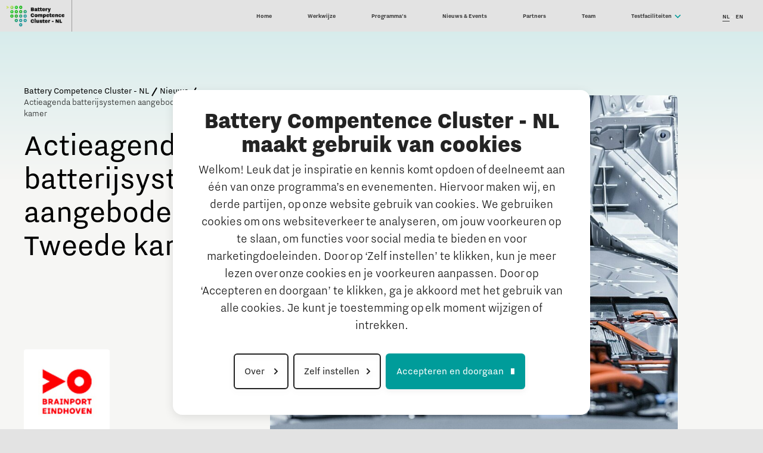

--- FILE ---
content_type: text/html; charset=utf-8
request_url: https://batterycompetencecluster.nl/nieuws/actieagenda-batterijsystemen-aangeboden-aan-tweede-kamer
body_size: 5088
content:
<!DOCTYPE html><html dir="ltr" lang="nl-NL"><head><meta charset="utf-8"><!-- This website is powered by TYPO3 - inspiring people to share! TYPO3 is a free open source Content Management Framework initially created by Kasper Skaarhoj and licensed under GNU/GPL. TYPO3 is copyright 1998-2026 of Kasper Skaarhoj. Extensions are copyright of their respective owners. Information and contribution at https://typo3.org/ --><title>Actieagenda batterijsystemen aangeboden aan Tweede kamer</title><meta name="generator" content="TYPO3 CMS"/><meta name="description" content="De nieuwe Actieagenda Batterijsystemen laat zien waar deze kansen liggen: nieuwe materiaalinnovaties, elektrisch zwaar transport en recycling. Doe mee met het Battery Competence Cluster!"/><meta name="viewport" content="width=device-width, initial-scale=1, maximum-scale=2"/><meta property="og:title" content="Actieagenda batterijsystemen aangeboden aan Tweede kamer"/><meta property="og:description" content="De nieuwe Actieagenda Batterijsystemen laat zien waar deze kansen liggen: nieuwe materiaalinnovaties, elektrisch zwaar transport en recycling. Doe mee met het Battery Competence Cluster!"/><meta property="og:image" content="https://batterycompetencecluster.nl/fileadmin/_processed_/b/c/csm_Batterij_Battery_lithium_shutterstock_7667478211.jpg"/><meta property="og:image:url" content="https://batterycompetencecluster.nl/fileadmin/_processed_/b/c/csm_Batterij_Battery_lithium_shutterstock_7667478211.jpg"/><meta property="og:image:width" content="1920"/><meta property="og:image:height" content="1005"/><meta name="twitter:card" content="summary"/><meta name="twitter:title" content="Actieagenda batterijsystemen aangeboden aan Tweede kamer"/><meta name="twitter:description" content="De nieuwe Actieagenda Batterijsystemen laat zien waar deze kansen liggen: nieuwe materiaalinnovaties, elektrisch zwaar transport en recycling. Doe mee met het Battery Competence Cluster!"/><meta name="twitter:image" content="https://batterycompetencecluster.nl/fileadmin/_processed_/b/c/csm_Batterij_Battery_lithium_shutterstock_7667478211.jpg"/><link rel="stylesheet" href="/typo3temp/assets/css/0e7f6b1475babc1d5b7634133d03db6f.css?1765455255" media="all"><link href="/typo3conf/ext/site_template/Resources/Public/dist/app.2a2e95b9.css?1765455034" rel="stylesheet" ><script> /*<![CDATA[*/ /*TS_inlineJS*/ dataLayer = []; dataLayer.push({"language":"nl-NL","site":"battery-competence-center","doktype":"News","tags":""}); /*]]>*/ </script><script data-cookieconsent="ignore">window.dataLayer = window.dataLayer || [];function gtag() {dataLayer.push(arguments);}gtag("consent", "default", {ad_storage: "denied",analytics_storage: "denied",functionality_storage: "denied",personalization_storage: "denied",security_storage: "granted",wait_for_update: 2000,});gtag("set", "ads_data_redaction", true);gtag("set", "url_passthrough", false);</script><script data-cookieconsent="ignore">(function(w,d,s,l,i){w[l]=w[l]||[];w[l].push({'gtm.start':new Date().getTime(),event:'gtm.js'});var f=d.getElementsByTagName(s)[0],j=d.createElement(s),dl=l!='dataLayer'?'&l='+l:'';j.async=true;j.src='//www.googletagmanager.com/gtm.js?id='+i+dl;f.parentNode.insertBefore(j,f);})(window,document,'script','dataLayer','GTM-5LVN77H');</script><script id="Cookiebot" data-culture="nl" src="https://consent.cookiebot.com/uc.js" data-cbid="d29532ce-cc19-4977-b013-e09abfec9d80" data-blockingmode="manual" type="text/javascript"></script><link rel="apple-touch-icon" sizes="180x180" href="/typo3conf/ext/site_template/Resources/Public/Icons/FaviconsBcc/apple-touch-icon.png"><link rel="icon" type="image/png" sizes="32x32" href="/typo3conf/ext/site_template/Resources/Public/Icons/FaviconsBcc/favicon-32x32.png"><link rel="icon" type="image/png" sizes="16x16" href="/typo3conf/ext/site_template/Resources/Public/Icons/FaviconsBcc/favicon-16x16.png"><link rel="manifest" href="/typo3conf/ext/site_template/Resources/Public/Icons/FaviconsBcc/manifest.json"><link rel="mask-icon" href="/typo3conf/ext/site_template/Resources/Public/Icons/FaviconsBcc/safari-pinned-tab.svg" color="#5bbad5"><meta name="msapplication-TileColor" content="#da532c"><meta name="theme-color" content="#ffffff"><link rel="canonical" href="https://batterycompetencecluster.nl/nieuws/actieagenda-batterijsystemen-aangeboden-aan-tweede-kamer"/><link rel="alternate" hreflang="nl-NL" href="https://batterycompetencecluster.nl/nieuws/actieagenda-batterijsystemen-aangeboden-aan-tweede-kamer"/><link rel="alternate" hreflang="en-US" href="https://batterycompetencecluster.nl/en/news/battery-systems-action-programme-offered-to-the-dutch-parliament"/><link rel="alternate" hreflang="x-default" href="https://batterycompetencecluster.nl/nieuws/actieagenda-batterijsystemen-aangeboden-aan-tweede-kamer"/><!-- This site is optimized with the Yoast SEO for TYPO3 plugin - https://yoast.com/typo3-extensions-seo/ --><script type="application/ld+json">[{"@context":"https:\/\/www.schema.org","@type":"BreadcrumbList","itemListElement":[{"@type":"ListItem","position":1,"item":{"@id":"https:\/\/batterycompetencecluster.nl\/","name":"Battery Competence Cluster - NL"}},{"@type":"ListItem","position":2,"item":{"@id":"https:\/\/batterycompetencecluster.nl\/nieuws","name":"Nieuws"}},{"@type":"ListItem","position":3,"item":{"@id":"https:\/\/batterycompetencecluster.nl\/nieuws\/actieagenda-batterijsystemen-aangeboden-aan-tweede-kamer","name":"Actieagenda batterijsystemen aangeboden aan Tweede kamer"}}]}]</script></head><body id="p4960" class="site-battery-competence-center" data-site="battery-competence-center" data-doktype="117"><noscript><iframe src="//www.googletagmanager.com/ns.html?id=GTM-5LVN77H" height="0" width="0" style="display:none;visibility:hidden"></iframe></noscript><main id="app" class="" data-elastic-exclude xmlns:f="http://www.w3.org/1999/XSL/Transform"><main-navigation inline-template v-cloak><transition name="fadeIn" appear><section class="menu-platform menu-platform--light "><div class="menu-platform__container"><div class="menu-platform__logo-container"><span class="bp__triangle"></span><a data-menu="logo" class="menu-platform__logo" href="/"><img src="/typo3conf/ext/site_template/Resources/Public/static/img/battery-competence-center-logo-color.png" alt="Brainport"></a></div><div class="menu-platform__divider"></div></div><platform-menu inline-template><div class="menu-platform__menu"><div class="menu-platform__icon menu-platform__icon--hamburger" @click="toggleActive" v-if="!active"><span>Menu</span></div><div class="menu-platform__icon menu-platform__icon--close" @click="toggleActive" v-if="active"><span>Sluiten</span></div><div class="menu-platform__mobile" v-if="active"><div class="menu-platform__mobile-container"><multi-active-state element="div"><div class="accordion__item"><span class="accordion__item-title accordion__item-link"><a href="/">Home</a></span></div><div class="accordion__item"><span class="accordion__item-title accordion__item-link"><a href="/werkwijze">Werkwijze</a></span></div><div class="accordion__item"><span class="accordion__item-title accordion__item-link"><a href="/projecten">Programma&#039;s</a></span></div><div class="accordion__item"><span class="accordion__item-title accordion__item-link"><a href="/nieuws">Nieuws &amp; Events</a></span></div><div class="accordion__item"><span class="accordion__item-title accordion__item-link"><a href="/partners">Partners</a></span></div><div class="accordion__item"><span class="accordion__item-title accordion__item-link"><a href="/team">Team</a></span></div><single-active-state class="accordion__item" element="div" v-slot:default="slot"><span class="accordion__item-title" @click="slot.toggleActive" @load="slot.setActive" v-bind:class="{ 'accordion__item-title--active' : slot.active == true}" ><h4>Testfaciliteiten</h4></span><slide-toggle element="span" :active="slot.active" :class="`accordion__item-content ${ (slot.active === true ? 'accordion__item-content--active' : '' ) }`" ><ul><li><a href="/test-faciliteiten-batterijen-in-nederland">Overzicht testfaciliteiten</a></li><li><a href="/test-faciliteiten-batterijen-in-nederland/batterij-recycling">Batterijrecycling</a></li><li><a href="/test-faciliteiten-batterijen-in-nederland/batterij-veiligheid">Batterijveiligheid</a></li><li><a href="/test-faciliteiten-batterijen-in-nederland/batterij-systemen">Batterijsystemen</a></li><li><a href="/test-faciliteiten-batterijen-in-nederland/stationaire-batterijen">Stationaire batterijen</a></li><li><a href="/test-faciliteiten-batterijen-in-nederland/nieuwe-generatie-batterijen">Nieuwe generatie batterijen</a></li></ul></slide-toggle></single-active-state></multi-active-state><div class="overlay-pages-menu__language"><a href="/nieuws/actieagenda-batterijsystemen-aangeboden-aan-tweede-kamer" class="menu-platform__language-link menu-platform__language-link--active" > Nederlands </a> &#45; <a href="/en/news/battery-systems-action-programme-offered-to-the-dutch-parliament" class="menu-platform__language-link " > Engels </a></div></div></div><div class="menu-platform__desktop"><nav class="menu-platform__desktop-nav" role="navigation"><ul><li><a href="/"><span>Home</span></a></li><li><a href="/werkwijze"><span>Werkwijze</span></a></li><li><a href="/projecten"><span>Programma&#039;s</span></a></li><li><a href="/nieuws"><span>Nieuws &amp; Events</span></a></li><li><a href="/partners"><span>Partners</span></a></li><li><a href="/team"><span>Team</span></a></li><li class="hasChildren"><a><span> Testfaciliteiten <svg width="10" height="7" viewBox="0 0 10 7" fill="none" xmlns="http://www.w3.org/2000/svg"><path fill-rule="evenodd" clip-rule="evenodd" d="M-5.51356e-08 1.76136L1.26136 0.5L5 4.28641L8.78311 0.5L9.97623 1.64674L5 6.69216L-5.51356e-08 1.76136Z" fill="#EDEDED"/></svg></span></a><ul class="child__items"><li class="child"><a href="/test-faciliteiten-batterijen-in-nederland"><svg width="32px" height="32px" viewBox="0 0 32 32" xmlns="http://www.w3.org/2000/svg"><path id="chevronRight" d="M4.03634 0L0 4.03634L12.1165 16L0 28.106L3.66956 31.9239L19.8149 16L4.03634 0Z" transform="translate(8 -1.776357E-15)" fill="#EB0000" stroke="none"/></svg> Overzicht testfaciliteiten </a></li><li class="child"><a href="/test-faciliteiten-batterijen-in-nederland/batterij-recycling"><svg width="32px" height="32px" viewBox="0 0 32 32" xmlns="http://www.w3.org/2000/svg"><path id="chevronRight" d="M4.03634 0L0 4.03634L12.1165 16L0 28.106L3.66956 31.9239L19.8149 16L4.03634 0Z" transform="translate(8 -1.776357E-15)" fill="#EB0000" stroke="none"/></svg> Batterijrecycling </a></li><li class="child"><a href="/test-faciliteiten-batterijen-in-nederland/batterij-veiligheid"><svg width="32px" height="32px" viewBox="0 0 32 32" xmlns="http://www.w3.org/2000/svg"><path id="chevronRight" d="M4.03634 0L0 4.03634L12.1165 16L0 28.106L3.66956 31.9239L19.8149 16L4.03634 0Z" transform="translate(8 -1.776357E-15)" fill="#EB0000" stroke="none"/></svg> Batterijveiligheid </a></li><li class="child"><a href="/test-faciliteiten-batterijen-in-nederland/batterij-systemen"><svg width="32px" height="32px" viewBox="0 0 32 32" xmlns="http://www.w3.org/2000/svg"><path id="chevronRight" d="M4.03634 0L0 4.03634L12.1165 16L0 28.106L3.66956 31.9239L19.8149 16L4.03634 0Z" transform="translate(8 -1.776357E-15)" fill="#EB0000" stroke="none"/></svg> Batterijsystemen </a></li><li class="child"><a href="/test-faciliteiten-batterijen-in-nederland/stationaire-batterijen"><svg width="32px" height="32px" viewBox="0 0 32 32" xmlns="http://www.w3.org/2000/svg"><path id="chevronRight" d="M4.03634 0L0 4.03634L12.1165 16L0 28.106L3.66956 31.9239L19.8149 16L4.03634 0Z" transform="translate(8 -1.776357E-15)" fill="#EB0000" stroke="none"/></svg> Stationaire batterijen </a></li><li class="child"><a href="/test-faciliteiten-batterijen-in-nederland/nieuwe-generatie-batterijen"><svg width="32px" height="32px" viewBox="0 0 32 32" xmlns="http://www.w3.org/2000/svg"><path id="chevronRight" d="M4.03634 0L0 4.03634L12.1165 16L0 28.106L3.66956 31.9239L19.8149 16L4.03634 0Z" transform="translate(8 -1.776357E-15)" fill="#EB0000" stroke="none"/></svg> Nieuwe generatie batterijen </a></li></ul></li></ul></nav><div class="menu-platform__language"><div><a href="/nieuws/actieagenda-batterijsystemen-aangeboden-aan-tweede-kamer" class="menu-platform__language-link menu-platform__language-link--active" > NL </a><a href="/en/news/battery-systems-action-programme-offered-to-the-dutch-parliament" class="menu-platform__language-link " > EN </a></div></div></div></div></platform-menu></section></transition></main-navigation><login-modal inline-template><transition name="fadeInSlideFromBottom"><section class="overlay-login" v-if="active" v-cloak><div class="overlay-login__content"><h3>Voor leerkrachten</h3><p> Met het wachtwoord verkregen door Brainport Eindhoven kunnen leerkrachten extra informatie vinden en bestanden oploaden voor hun Challenge inzending. </p><form @submit.prevent="validateBeforeSubmit"><div class="form-row"><label for="password">Wachtwoord:</label><input id="password" type="password" placeholder="Uw wachtwoord" name="password" v-model="password" v-validate="'required'" ><i class="error" v-if="errors.has('password')">{{ errors.first('password') }}</i></div><div class="form-row"><button type="submit" class="btn btn--primary btn--arrow">Ga naar leerkracht omgeving</button></div><div class="form-row"><hr></div><div class="form-row"><p><b>Doe je nog niet mee met de scholenchallenge?</b><br><a href="">Neem contact op met Brainport Eindhoven</a> om de volgende editie ook de challenge met jouw klas te doen. </p></div></form></div></section></transition></login-modal><!--TYPO3SEARCH_begin--><div class="dynamic-content dynamic-content--news"><section id="c21384" class="header header-aside-image header-aside-image--bg-gradient-lightblue"><div class="container container--small grid header-aside-image__container"><div class="header-aside-image__content"><div class="breadcrumb header-aside-image__breadcrumb"><a href="/" class="breadcrumb__item">Battery Competence Cluster - NL</a><a href="/nieuws" class="breadcrumb__item">Nieuws</a><span class="breadcrumb__item breadcrumb__item--active">Actieagenda batterijsystemen aangeboden aan Tweede kamer</span></div><h1 class="header-aside-image__title"> Actieagenda batterijsystemen aangeboden aan Tweede kamer </h1></div><div class="header-aside-image__image"><img src="/fileadmin/_processed_/b/c/csm_Batterij_Battery_lithium_shutterstock_b1d4e2dffd.jpg" width="870" height="726" alt=""/></div></div></section><section class="page-intro"><div class="container grid container--small page-intro__container"><div class="author"><figure class="author__image author__image--"><img src="/fileadmin/_processed_/d/c/csm_bp-icon_01_9f06345541.jpg" width="235" height="235" alt="Brainport Eindhoven logo"/></figure><div class="author__info"><span class="author__name"> Geschreven door Brainport Eindhoven </span></div><span class="author__sub-info">28 september 2022</span><div class="author-tags"></div></div><div class="rich-text"><p>Batterijen zijn een sleuteltechnologie voor de energietransitie. Ze vormen een belangrijk middel voor verduurzaming van de mobiliteitssector en kunnen zorgen voor stabilisatie van het elektriciteitsnet. Europa investeert gigantisch in batterijproductie met ruim 6 miljard in ‘Important Projects of Common European Interest’.</p></div></div></section><section id="c21385" class="wysiwyg h-padding-small h-bg-white "><div class="container container--small grid wysiwyg__container"><div class="wysiwyg__content"><h2>Kansen voor Nederland bij de energietransitie</h2><p>Ook voor Nederland zijn er kansen. Nu al zijn 250 partijen actief als ontwikkelaars en gebruikers van nieuwe batterijen. Deze partijen hebben een potentieel verdienvermogen van ruim 3 miljard euro in 2030. De nieuwe Actieagenda Batterijsystemen laat zien waar deze kansen liggen: nieuwe materiaalinnovaties, elektrisch zwaar transport en recycling.</p><p>Kom ook in actie en doe mee! Meld je aan bij het nationale programma voor batterijsystemen en uitvoerder van de Actieagenda: het Battery Competence Cluster</p><p>De Actieagenda Batterijsystemen is opgesteld door bedrijfsleven en kennisinstellingen (expertgroep) en wordt ondersteund door Rijksoverheid en Topsectoren.</p></div></div></section><section id="c21387" class="full-media h-padding-small h-bg-white "><div class="container container--small grid full-media__container"><div class="full-media__wrapper"><figure class="full-media-item"><img src="/fileadmin/_processed_/e/c/csm_HHT_MANAGEMENTSAMENVATTING_ACTIEAGENDA_BATTERIJSYSTEMEN_a68290d0fd.jpg" width="1120" height="792" alt=""/><img src="/fileadmin/_processed_/e/c/csm_HHT_MANAGEMENTSAMENVATTING_ACTIEAGENDA_BATTERIJSYSTEMEN_28591c87a7.jpg" width="960" height="679" alt=""/></figure></div></div></section><section id="c21386" class="wysiwyg h-padding-small h-bg-white"><div class="container"><div class="row "><div class="col-xl-8 col-xxxl-8 h-last-child-no-margin" v-scroll-enter.once="$animations.staggeringTextToRight" data-parent="staggeringToRight"><a href="https://hollandhightech.nl/_asset/_public/Nieuws-en-Agenda/Nieuws/2022/HHT-MANAGEMENTSAMENVATTING-ACTIEAGENDA-BATTERIJSYSTEMEN-DEF_LR.pdf" target="_blank" class="link-row" rel="noreferrer">Download managementsamenvatting </a><a href="https://hollandhightech.nl/_asset/_public/Nieuws-en-Agenda/Nieuws/2022/HHT-ACTIEAGENDA-BATTERIJSYSTEMEN-DEF_SPREADS_LR.pdf" target="_blank" class="link-row" rel="noreferrer">Download volledige actieagenda </a><a href="https://hollandhightech.nl/_asset/_public/Nieuws-en-Agenda/Nieuws/2022/HHT-ACTIEAGENDA-BATTERIJSYSTEMEN-DEF_LOS.pdf" target="_blank" class="link-row" rel="noreferrer">Download actieagenda in printversie </a><div></div></div></div></div></section></div><!--TYPO3SEARCH_end--><div class="footer"><div class="footer__container container grid"><div class="footer-column footer-column--form"></div><div class="footer-column footer-column--contact"></div><div class="footer-column footer-column--address"></div></div></div><footer class="footer-navigation"><div class="footer-navigation__container container"><nav class="footer-navigation-menu"><footer-mobile-menu inline-template><div class="footer-navigation-menu__column" :class="{ 'active': showMenu }"><div class="footer-navigation-menu__title"><a class="footer-navigation-menu__nav__title" href="https://batterycompetencecluster.nl/privacyverklaring-1">Privacyverklaring</a><span @click="toggleMenu" :class="{ 'active': showMenu }" class="footer-navigation-menu__column-toggle"></span></div></div></footer-mobile-menu><footer-mobile-menu inline-template><div class="footer-navigation-menu__column" :class="{ 'active': showMenu }"><div class="footer-navigation-menu__title"><a class="footer-navigation-menu__nav__title" href="https://batterycompetencecluster.nl/disclaimer-1">Disclaimer</a><span @click="toggleMenu" :class="{ 'active': showMenu }" class="footer-navigation-menu__column-toggle"></span></div></div></footer-mobile-menu></nav></div></footer><div class="footer-copyright"><div class="footer-copyright__container container"><nav class="footer-copyright-menu"><a href="javascript: Cookiebot.show()" class="footer-copyright-menu__link"> Cookieinstellingen </a></nav></div></div><portal-target name="MkbQuestionsModal"></portal-target><portal-target name="DefaultModal"></portal-target><overlay-red></overlay-red></main><script data-cookieconsent="ignore" src="/typo3conf/ext/site_template/Resources/Public/dist/runtime.ddf42a33.js?1765455034"></script><script data-cookieconsent="ignore" src="/typo3conf/ext/site_template/Resources/Public/dist/app.da6e3ada.js?1765455034"></script></body></html>

--- FILE ---
content_type: text/css; charset=utf-8
request_url: https://batterycompetencecluster.nl/typo3temp/assets/css/0e7f6b1475babc1d5b7634133d03db6f.css?1765455255
body_size: -636
content:
:root {--primary-color:#009c9a;--primary-color-light:#00bfbc;--secondary-color:#00ab4f;--tertiary-color:#bada76;}

--- FILE ---
content_type: text/css; charset=utf-8
request_url: https://batterycompetencecluster.nl/typo3conf/ext/site_template/Resources/Public/dist/app.2a2e95b9.css?1765455034
body_size: 95601
content:
@charset "UTF-8";.swiper-container{list-style:none;margin-left:auto;margin-right:auto;overflow:hidden;padding:0;position:relative;z-index:1}.swiper-container-no-flexbox .swiper-slide{float:left}.swiper-container-vertical>.swiper-wrapper{-webkit-box-orient:vertical;-webkit-box-direction:normal;-webkit-flex-direction:column;-ms-flex-direction:column;flex-direction:column}.swiper-wrapper{-webkit-box-sizing:content-box;box-sizing:content-box;display:-webkit-box;display:-webkit-flex;display:-ms-flexbox;display:flex;height:100%;position:relative;-webkit-transition-property:-webkit-transform;transition-property:-webkit-transform;-o-transition-property:transform;transition-property:transform;transition-property:transform,-webkit-transform;width:100%;z-index:1}.swiper-container-android .swiper-slide,.swiper-wrapper{-webkit-transform:translateZ(0);transform:translateZ(0)}.swiper-container-multirow>.swiper-wrapper{-webkit-flex-wrap:wrap;-ms-flex-wrap:wrap;flex-wrap:wrap}.swiper-container-free-mode>.swiper-wrapper{margin:0 auto;-webkit-transition-timing-function:ease-out;-o-transition-timing-function:ease-out;transition-timing-function:ease-out}.swiper-slide{-ms-flex-negative:0;-webkit-flex-shrink:0;flex-shrink:0;height:100%;position:relative;-webkit-transition-property:-webkit-transform;transition-property:-webkit-transform;-o-transition-property:transform;transition-property:transform;transition-property:transform,-webkit-transform;width:100%}.swiper-slide-invisible-blank{visibility:hidden}.swiper-container-autoheight,.swiper-container-autoheight .swiper-slide{height:auto}.swiper-container-autoheight .swiper-wrapper{-webkit-box-align:start;-ms-flex-align:start;-webkit-align-items:flex-start;align-items:flex-start;-webkit-transition-property:height,-webkit-transform;transition-property:height,-webkit-transform;-o-transition-property:transform,height;transition-property:transform,height;transition-property:transform,height,-webkit-transform}.swiper-container-3d{-webkit-perspective:1200px;perspective:1200px}.swiper-container-3d .swiper-cube-shadow,.swiper-container-3d .swiper-slide,.swiper-container-3d .swiper-slide-shadow-bottom,.swiper-container-3d .swiper-slide-shadow-left,.swiper-container-3d .swiper-slide-shadow-right,.swiper-container-3d .swiper-slide-shadow-top,.swiper-container-3d .swiper-wrapper{-webkit-transform-style:preserve-3d;transform-style:preserve-3d}.swiper-container-3d .swiper-slide-shadow-bottom,.swiper-container-3d .swiper-slide-shadow-left,.swiper-container-3d .swiper-slide-shadow-right,.swiper-container-3d .swiper-slide-shadow-top{height:100%;left:0;pointer-events:none;position:absolute;top:0;width:100%;z-index:10}.swiper-container-3d .swiper-slide-shadow-left{background-image:-webkit-gradient(linear,right top,left top,from(rgba(0,0,0,.5)),to(transparent));background-image:-webkit-linear-gradient(right,rgba(0,0,0,.5),transparent);background-image:-o-linear-gradient(right,rgba(0,0,0,.5),transparent);background-image:linear-gradient(270deg,rgba(0,0,0,.5),transparent)}.swiper-container-3d .swiper-slide-shadow-right{background-image:-webkit-gradient(linear,left top,right top,from(rgba(0,0,0,.5)),to(transparent));background-image:-webkit-linear-gradient(left,rgba(0,0,0,.5),transparent);background-image:-o-linear-gradient(left,rgba(0,0,0,.5),transparent);background-image:linear-gradient(90deg,rgba(0,0,0,.5),transparent)}.swiper-container-3d .swiper-slide-shadow-top{background-image:-webkit-gradient(linear,left bottom,left top,from(rgba(0,0,0,.5)),to(transparent));background-image:-webkit-linear-gradient(bottom,rgba(0,0,0,.5),transparent);background-image:-o-linear-gradient(bottom,rgba(0,0,0,.5),transparent);background-image:linear-gradient(0deg,rgba(0,0,0,.5),transparent)}.swiper-container-3d .swiper-slide-shadow-bottom{background-image:-webkit-gradient(linear,left top,left bottom,from(rgba(0,0,0,.5)),to(transparent));background-image:-webkit-linear-gradient(top,rgba(0,0,0,.5),transparent);background-image:-o-linear-gradient(top,rgba(0,0,0,.5),transparent);background-image:linear-gradient(180deg,rgba(0,0,0,.5),transparent)}.swiper-container-wp8-horizontal,.swiper-container-wp8-horizontal>.swiper-wrapper{-ms-touch-action:pan-y;touch-action:pan-y}.swiper-container-wp8-vertical,.swiper-container-wp8-vertical>.swiper-wrapper{-ms-touch-action:pan-x;touch-action:pan-x}.swiper-button-next,.swiper-button-prev{background-position:50%;background-repeat:no-repeat;background-size:27px 44px;cursor:pointer;height:44px;margin-top:-22px;position:absolute;top:50%;width:27px;z-index:10}.swiper-button-next.swiper-button-disabled,.swiper-button-prev.swiper-button-disabled{cursor:auto;opacity:.35;pointer-events:none}.swiper-button-prev,.swiper-container-rtl .swiper-button-next{background-image:url("data:image/svg+xml;charset=utf-8,%3Csvg xmlns='http://www.w3.org/2000/svg' viewBox='0 0 27 44'%3E%3Cpath d='M0 22 22 0l2.1 2.1L4.2 22l19.9 19.9L22 44 0 22z' fill='%23007aff'/%3E%3C/svg%3E");left:10px;right:auto}.swiper-button-next,.swiper-container-rtl .swiper-button-prev{background-image:url("data:image/svg+xml;charset=utf-8,%3Csvg xmlns='http://www.w3.org/2000/svg' viewBox='0 0 27 44'%3E%3Cpath d='M27 22 5 44l-2.1-2.1L22.8 22 2.9 2.1 5 0l22 22z' fill='%23007aff'/%3E%3C/svg%3E");left:auto;right:10px}.swiper-button-prev.swiper-button-white,.swiper-container-rtl .swiper-button-next.swiper-button-white{background-image:url("data:image/svg+xml;charset=utf-8,%3Csvg xmlns='http://www.w3.org/2000/svg' viewBox='0 0 27 44'%3E%3Cpath d='M0 22 22 0l2.1 2.1L4.2 22l19.9 19.9L22 44 0 22z' fill='%23fff'/%3E%3C/svg%3E")}.swiper-button-next.swiper-button-white,.swiper-container-rtl .swiper-button-prev.swiper-button-white{background-image:url("data:image/svg+xml;charset=utf-8,%3Csvg xmlns='http://www.w3.org/2000/svg' viewBox='0 0 27 44'%3E%3Cpath d='M27 22 5 44l-2.1-2.1L22.8 22 2.9 2.1 5 0l22 22z' fill='%23fff'/%3E%3C/svg%3E")}.swiper-button-prev.swiper-button-black,.swiper-container-rtl .swiper-button-next.swiper-button-black{background-image:url("data:image/svg+xml;charset=utf-8,%3Csvg xmlns='http://www.w3.org/2000/svg' viewBox='0 0 27 44'%3E%3Cpath d='M0 22 22 0l2.1 2.1L4.2 22l19.9 19.9L22 44 0 22z'/%3E%3C/svg%3E")}.swiper-button-next.swiper-button-black,.swiper-container-rtl .swiper-button-prev.swiper-button-black{background-image:url("data:image/svg+xml;charset=utf-8,%3Csvg xmlns='http://www.w3.org/2000/svg' viewBox='0 0 27 44'%3E%3Cpath d='M27 22 5 44l-2.1-2.1L22.8 22 2.9 2.1 5 0l22 22z'/%3E%3C/svg%3E")}.swiper-button-lock{display:none}.swiper-pagination{position:absolute;text-align:center;-webkit-transform:translateZ(0);transform:translateZ(0);-webkit-transition:opacity .3s;-o-transition:opacity .3s;transition:opacity .3s;z-index:10}.swiper-pagination.swiper-pagination-hidden{opacity:0}.swiper-container-horizontal>.swiper-pagination-bullets,.swiper-pagination-custom,.swiper-pagination-fraction{bottom:10px;left:0;width:100%}.swiper-pagination-bullets-dynamic{font-size:0;overflow:hidden}.swiper-pagination-bullets-dynamic .swiper-pagination-bullet{position:relative;-webkit-transform:scale(.33);-ms-transform:scale(.33);transform:scale(.33)}.swiper-pagination-bullets-dynamic .swiper-pagination-bullet-active,.swiper-pagination-bullets-dynamic .swiper-pagination-bullet-active-main{-webkit-transform:scale(1);-ms-transform:scale(1);transform:scale(1)}.swiper-pagination-bullets-dynamic .swiper-pagination-bullet-active-prev{-webkit-transform:scale(.66);-ms-transform:scale(.66);transform:scale(.66)}.swiper-pagination-bullets-dynamic .swiper-pagination-bullet-active-prev-prev{-webkit-transform:scale(.33);-ms-transform:scale(.33);transform:scale(.33)}.swiper-pagination-bullets-dynamic .swiper-pagination-bullet-active-next{-webkit-transform:scale(.66);-ms-transform:scale(.66);transform:scale(.66)}.swiper-pagination-bullets-dynamic .swiper-pagination-bullet-active-next-next{-webkit-transform:scale(.33);-ms-transform:scale(.33);transform:scale(.33)}.swiper-pagination-bullet{background:#000;border-radius:100%;display:inline-block;height:8px;opacity:.2;width:8px}button.swiper-pagination-bullet{-webkit-appearance:none;-moz-appearance:none;appearance:none;border:none;-webkit-box-shadow:none;box-shadow:none;margin:0;padding:0}.swiper-pagination-clickable .swiper-pagination-bullet{cursor:pointer}.swiper-pagination-bullet-active{background:#007aff;opacity:1}.swiper-container-vertical>.swiper-pagination-bullets{right:10px;top:50%;-webkit-transform:translate3d(0,-50%,0);transform:translate3d(0,-50%,0)}.swiper-container-vertical>.swiper-pagination-bullets .swiper-pagination-bullet{display:block;margin:6px 0}.swiper-container-vertical>.swiper-pagination-bullets.swiper-pagination-bullets-dynamic{top:50%;-webkit-transform:translateY(-50%);-ms-transform:translateY(-50%);transform:translateY(-50%);width:8px}.swiper-container-vertical>.swiper-pagination-bullets.swiper-pagination-bullets-dynamic .swiper-pagination-bullet{display:inline-block;-webkit-transition:top .2s,-webkit-transform .2s;transition:top .2s,-webkit-transform .2s;-o-transition:transform .2s,top .2s;transition:transform .2s,top .2s;transition:transform .2s,top .2s,-webkit-transform .2s}.swiper-container-horizontal>.swiper-pagination-bullets .swiper-pagination-bullet{margin:0 4px}.swiper-container-horizontal>.swiper-pagination-bullets.swiper-pagination-bullets-dynamic{left:50%;-webkit-transform:translateX(-50%);-ms-transform:translateX(-50%);transform:translateX(-50%);white-space:nowrap}.swiper-container-horizontal>.swiper-pagination-bullets.swiper-pagination-bullets-dynamic .swiper-pagination-bullet{-webkit-transition:left .2s,-webkit-transform .2s;transition:left .2s,-webkit-transform .2s;-o-transition:transform .2s,left .2s;transition:transform .2s,left .2s;transition:transform .2s,left .2s,-webkit-transform .2s}.swiper-container-horizontal.swiper-container-rtl>.swiper-pagination-bullets-dynamic .swiper-pagination-bullet{-webkit-transition:right .2s,-webkit-transform .2s;transition:right .2s,-webkit-transform .2s;-o-transition:transform .2s,right .2s;transition:transform .2s,right .2s;transition:transform .2s,right .2s,-webkit-transform .2s}.swiper-pagination-progressbar{background:rgba(0,0,0,.25);position:absolute}.swiper-pagination-progressbar .swiper-pagination-progressbar-fill{background:#007aff;height:100%;left:0;position:absolute;top:0;-webkit-transform:scale(0);-ms-transform:scale(0);transform:scale(0);-webkit-transform-origin:left top;-ms-transform-origin:left top;transform-origin:left top;width:100%}.swiper-container-rtl .swiper-pagination-progressbar .swiper-pagination-progressbar-fill{-webkit-transform-origin:right top;-ms-transform-origin:right top;transform-origin:right top}.swiper-container-horizontal>.swiper-pagination-progressbar,.swiper-container-vertical>.swiper-pagination-progressbar.swiper-pagination-progressbar-opposite{height:4px;left:0;top:0;width:100%}.swiper-container-horizontal>.swiper-pagination-progressbar.swiper-pagination-progressbar-opposite,.swiper-container-vertical>.swiper-pagination-progressbar{height:100%;left:0;top:0;width:4px}.swiper-pagination-white .swiper-pagination-bullet-active{background:#fff}.swiper-pagination-progressbar.swiper-pagination-white{background:hsla(0,0%,100%,.25)}.swiper-pagination-progressbar.swiper-pagination-white .swiper-pagination-progressbar-fill{background:#fff}.swiper-pagination-black .swiper-pagination-bullet-active{background:#000}.swiper-pagination-progressbar.swiper-pagination-black{background:rgba(0,0,0,.25)}.swiper-pagination-progressbar.swiper-pagination-black .swiper-pagination-progressbar-fill{background:#000}.swiper-pagination-lock{display:none}.swiper-scrollbar{background:rgba(0,0,0,.1);border-radius:10px;position:relative;-ms-touch-action:none}.swiper-container-horizontal>.swiper-scrollbar{bottom:3px;height:5px;left:1%;position:absolute;width:98%;z-index:50}.swiper-container-vertical>.swiper-scrollbar{height:98%;position:absolute;right:3px;top:1%;width:5px;z-index:50}.swiper-scrollbar-drag{background:rgba(0,0,0,.5);border-radius:10px;height:100%;left:0;position:relative;top:0;width:100%}.swiper-scrollbar-cursor-drag{cursor:move}.swiper-scrollbar-lock{display:none}.swiper-zoom-container{-webkit-box-pack:center;-ms-flex-pack:center;-webkit-box-align:center;-ms-flex-align:center;-webkit-align-items:center;align-items:center;display:-webkit-box;display:-webkit-flex;display:-ms-flexbox;display:flex;height:100%;-webkit-justify-content:center;justify-content:center;text-align:center;width:100%}.swiper-zoom-container>canvas,.swiper-zoom-container>img,.swiper-zoom-container>svg{max-height:100%;max-width:100%;-o-object-fit:contain;object-fit:contain}.swiper-slide-zoomed{cursor:move}.swiper-lazy-preloader{-webkit-animation:swiper-preloader-spin 1s steps(12) infinite;animation:swiper-preloader-spin 1s steps(12) infinite;height:42px;left:50%;margin-left:-21px;margin-top:-21px;position:absolute;top:50%;-webkit-transform-origin:50%;-ms-transform-origin:50%;transform-origin:50%;width:42px;z-index:10}.swiper-lazy-preloader:after{background-image:url("data:image/svg+xml;charset=utf-8,%3Csvg viewBox='0 0 120 120' xmlns='http://www.w3.org/2000/svg' xmlns:xlink='http://www.w3.org/1999/xlink'%3E%3Cdefs%3E%3Cpath id='a' stroke='%236c6c6c' stroke-width='11' stroke-linecap='round' d='M60 7v20'/%3E%3C/defs%3E%3Cuse xlink:href='%23a' opacity='.27'/%3E%3Cuse xlink:href='%23a' opacity='.27' transform='rotate(30 60 60)'/%3E%3Cuse xlink:href='%23a' opacity='.27' transform='rotate(60 60 60)'/%3E%3Cuse xlink:href='%23a' opacity='.27' transform='rotate(90 60 60)'/%3E%3Cuse xlink:href='%23a' opacity='.27' transform='rotate(120 60 60)'/%3E%3Cuse xlink:href='%23a' opacity='.27' transform='rotate(150 60 60)'/%3E%3Cuse xlink:href='%23a' opacity='.37' transform='rotate(180 60 60)'/%3E%3Cuse xlink:href='%23a' opacity='.46' transform='rotate(210 60 60)'/%3E%3Cuse xlink:href='%23a' opacity='.56' transform='rotate(240 60 60)'/%3E%3Cuse xlink:href='%23a' opacity='.66' transform='rotate(270 60 60)'/%3E%3Cuse xlink:href='%23a' opacity='.75' transform='rotate(300 60 60)'/%3E%3Cuse xlink:href='%23a' opacity='.85' transform='rotate(330 60 60)'/%3E%3C/svg%3E");background-position:50%;background-repeat:no-repeat;background-size:100%;content:"";display:block;height:100%;width:100%}.swiper-lazy-preloader-white:after{background-image:url("data:image/svg+xml;charset=utf-8,%3Csvg viewBox='0 0 120 120' xmlns='http://www.w3.org/2000/svg' xmlns:xlink='http://www.w3.org/1999/xlink'%3E%3Cdefs%3E%3Cpath id='a' stroke='%23fff' stroke-width='11' stroke-linecap='round' d='M60 7v20'/%3E%3C/defs%3E%3Cuse xlink:href='%23a' opacity='.27'/%3E%3Cuse xlink:href='%23a' opacity='.27' transform='rotate(30 60 60)'/%3E%3Cuse xlink:href='%23a' opacity='.27' transform='rotate(60 60 60)'/%3E%3Cuse xlink:href='%23a' opacity='.27' transform='rotate(90 60 60)'/%3E%3Cuse xlink:href='%23a' opacity='.27' transform='rotate(120 60 60)'/%3E%3Cuse xlink:href='%23a' opacity='.27' transform='rotate(150 60 60)'/%3E%3Cuse xlink:href='%23a' opacity='.37' transform='rotate(180 60 60)'/%3E%3Cuse xlink:href='%23a' opacity='.46' transform='rotate(210 60 60)'/%3E%3Cuse xlink:href='%23a' opacity='.56' transform='rotate(240 60 60)'/%3E%3Cuse xlink:href='%23a' opacity='.66' transform='rotate(270 60 60)'/%3E%3Cuse xlink:href='%23a' opacity='.75' transform='rotate(300 60 60)'/%3E%3Cuse xlink:href='%23a' opacity='.85' transform='rotate(330 60 60)'/%3E%3C/svg%3E")}@-webkit-keyframes swiper-preloader-spin{to{-webkit-transform:rotate(1turn);transform:rotate(1turn)}}@keyframes swiper-preloader-spin{to{-webkit-transform:rotate(1turn);transform:rotate(1turn)}}.swiper-container .swiper-notification{left:0;opacity:0;pointer-events:none;position:absolute;top:0;z-index:-1000}.swiper-container-fade.swiper-container-free-mode .swiper-slide{-webkit-transition-timing-function:ease-out;-o-transition-timing-function:ease-out;transition-timing-function:ease-out}.swiper-container-fade .swiper-slide{pointer-events:none;-webkit-transition-property:opacity;-o-transition-property:opacity;transition-property:opacity}.swiper-container-fade .swiper-slide .swiper-slide{pointer-events:none}.swiper-container-fade .swiper-slide-active,.swiper-container-fade .swiper-slide-active .swiper-slide-active{pointer-events:auto}.swiper-container-cube{overflow:visible}.swiper-container-cube .swiper-slide{-webkit-backface-visibility:hidden;backface-visibility:hidden;height:100%;pointer-events:none;-webkit-transform-origin:0 0;-ms-transform-origin:0 0;transform-origin:0 0;visibility:hidden;width:100%;z-index:1}.swiper-container-cube .swiper-slide .swiper-slide{pointer-events:none}.swiper-container-cube.swiper-container-rtl .swiper-slide{-webkit-transform-origin:100% 0;-ms-transform-origin:100% 0;transform-origin:100% 0}.swiper-container-cube .swiper-slide-active,.swiper-container-cube .swiper-slide-active .swiper-slide-active{pointer-events:auto}.swiper-container-cube .swiper-slide-active,.swiper-container-cube .swiper-slide-next,.swiper-container-cube .swiper-slide-next+.swiper-slide,.swiper-container-cube .swiper-slide-prev{pointer-events:auto;visibility:visible}.swiper-container-cube .swiper-slide-shadow-bottom,.swiper-container-cube .swiper-slide-shadow-left,.swiper-container-cube .swiper-slide-shadow-right,.swiper-container-cube .swiper-slide-shadow-top{-webkit-backface-visibility:hidden;backface-visibility:hidden;z-index:0}.swiper-container-cube .swiper-cube-shadow{background:#000;bottom:0;-webkit-filter:blur(50px);filter:blur(50px);height:100%;left:0;opacity:.6;position:absolute;width:100%;z-index:0}.swiper-container-flip{overflow:visible}.swiper-container-flip .swiper-slide{-webkit-backface-visibility:hidden;backface-visibility:hidden;pointer-events:none;z-index:1}.swiper-container-flip .swiper-slide .swiper-slide{pointer-events:none}.swiper-container-flip .swiper-slide-active,.swiper-container-flip .swiper-slide-active .swiper-slide-active{pointer-events:auto}.swiper-container-flip .swiper-slide-shadow-bottom,.swiper-container-flip .swiper-slide-shadow-left,.swiper-container-flip .swiper-slide-shadow-right,.swiper-container-flip .swiper-slide-shadow-top{-webkit-backface-visibility:hidden;backface-visibility:hidden;z-index:0}.swiper-container-coverflow .swiper-wrapper{-ms-perspective:1200px}:root{--zoom:1;--primary-red:#c20d19}.container{max-width:1840px!important;width:100%!important}.container--small{max-width:1580px!important}figure{margin:0 0 calc(var(--zoom, 1)*4.26667*1vw)}@media screen and (min-width:720px){figure{margin:0 0 calc(var(--zoom, 1)*2.08333*1vw)}}@media screen and (min-width:960px){figure{margin:0 0 calc(var(--zoom, 1)*.83333*1vw)}}@media screen and (min-width:1921px){figure{margin:0 0 16px}}.pagination__container,.row{margin-left:calc(var(--zoom, 1)*-6.66667*1vw);margin-right:calc(var(--zoom, 1)*-6.66667*1vw)}@media screen and (min-width:720px){.pagination__container,.row{margin-left:calc(var(--zoom, 1)*-3.25521*1vw);margin-right:calc(var(--zoom, 1)*-3.25521*1vw)}}@media screen and (min-width:960px){.pagination__container,.row{margin-left:calc(var(--zoom, 1)*-1.30208*1vw);margin-right:calc(var(--zoom, 1)*-1.30208*1vw)}}@media screen and (min-width:1921px){.pagination__container,.row{margin-left:-25px;margin-right:-25px}}*,:after,:before{box-sizing:border-box}html{-webkit-text-size-adjust:100%;-webkit-tap-highlight-color:rgba(0,0,0,0);font-family:sans-serif;line-height:1.15}article,aside,figcaption,figure,footer,header,hgroup,main,nav,section{display:block}body{background-color:#fff;color:#212529;font-family:-apple-system,BlinkMacSystemFont,Segoe UI,Roboto,Helvetica Neue,Arial,Noto Sans,Liberation Sans,sans-serif,Apple Color Emoji,Segoe UI Emoji,Segoe UI Symbol,Noto Color Emoji;font-size:1rem;font-weight:400;line-height:1.5;margin:0;text-align:left}[tabindex="-1"]:focus:not(:focus-visible){outline:0!important}hr{box-sizing:content-box;height:0;overflow:visible}.card__big-title,.card__title,h1,h2,h3,h4,h5,h6{margin-bottom:.5rem;margin-top:0}p{margin-bottom:1rem;margin-top:0}abbr[data-original-title],abbr[title]{border-bottom:0;cursor:help;text-decoration:underline;text-decoration:underline dotted;text-decoration-skip-ink:none}address{font-style:normal;line-height:inherit}address,dl,ol,ul{margin-bottom:1rem}dl,ol,ul{margin-top:0}ol ol,ol ul,ul ol,ul ul{margin-bottom:0}dt{font-weight:700}dd{margin-bottom:.5rem;margin-left:0}blockquote{margin:0 0 1rem}b,strong{font-weight:bolder}small{font-size:80%}sub,sup{font-size:75%;line-height:0;position:relative;vertical-align:baseline}sub{bottom:-.25em}sup{top:-.5em}a{background-color:transparent;color:#007bff;text-decoration:none}a:hover{color:#0056b3;text-decoration:underline}a:not([href]):not([class]),a:not([href]):not([class]):hover{color:inherit;text-decoration:none}code,kbd,pre,samp{font-family:SFMono-Regular,Menlo,Monaco,Consolas,Liberation Mono,Courier New,monospace;font-size:1em}pre{-ms-overflow-style:scrollbar;margin-bottom:1rem;margin-top:0;overflow:auto}figure{margin:0 0 1rem}img{border-style:none}img,svg{vertical-align:middle}svg{overflow:hidden}table{border-collapse:collapse}caption{caption-side:bottom;color:#6c757d;padding-bottom:.75rem;padding-top:.75rem;text-align:left}th{text-align:inherit;text-align:-webkit-match-parent}label{display:inline-block;margin-bottom:.5rem}button{border-radius:0}button:focus:not(:focus-visible){outline:0}button,input,optgroup,select,textarea{font-family:inherit;font-size:inherit;line-height:inherit;margin:0}button,input{overflow:visible}button,select{text-transform:none}[role=button]{cursor:pointer}select{word-wrap:normal}[type=button],[type=reset],[type=submit],button{-webkit-appearance:button}[type=button]:not(:disabled),[type=reset]:not(:disabled),[type=submit]:not(:disabled),button:not(:disabled){cursor:pointer}[type=button]::-moz-focus-inner,[type=reset]::-moz-focus-inner,[type=submit]::-moz-focus-inner,button::-moz-focus-inner{border-style:none;padding:0}input[type=checkbox],input[type=radio]{box-sizing:border-box;padding:0}textarea{overflow:auto;resize:vertical}fieldset{border:0;margin:0;min-width:0;padding:0}legend{color:inherit;display:block;font-size:1.5rem;line-height:inherit;margin-bottom:.5rem;max-width:100%;padding:0;white-space:normal;width:100%}progress{vertical-align:baseline}[type=number]::-webkit-inner-spin-button,[type=number]::-webkit-outer-spin-button{height:auto}[type=search]{-webkit-appearance:none;outline-offset:-2px}[type=search]::-webkit-search-decoration{-webkit-appearance:none}::-webkit-file-upload-button{-webkit-appearance:button;font:inherit}output{display:inline-block}summary{cursor:pointer;display:list-item}template{display:none}[hidden]{display:none!important}.flyIn-enter-active,.flyIn-leave-active{transition:transform .4s ease-out}.flyIn-enter,.flyIn-leave-to{transform:translateY(-100%);transition:transform .2s ease-in .3s}.flyInFromRight-enter-active,.flyInFromRight-leave-active{transition:transform .3s ease-out}.flyInFromRight-enter,.flyInFromRight-leave-to{transform:translateX(100%);transition:transform .2s ease-in}.flyInFromRightFadeIn-enter-active,.flyInFromRightFadeIn-leave-active{transition:all 1s}.flyInFromRightFadeIn-enter-active .overlay__close-field,.flyInFromRightFadeIn-leave-active .overlay__close-field{opacity:1;transition:opacity .2s ease-out}.flyInFromRightFadeIn-enter-active .overlay__actions,.flyInFromRightFadeIn-leave-active .overlay__actions{transition:all .2s ease-in .6s}.flyInFromRightFadeIn-enter-active .overlay__content,.flyInFromRightFadeIn-leave-active .overlay__content{transform:translateX(0);transition:transform .4s ease-out}.flyInFromRightFadeIn-enter-active .overlay__close-button,.flyInFromRightFadeIn-enter-active .overlay__logo,.flyInFromRightFadeIn-leave-active .overlay__close-button,.flyInFromRightFadeIn-leave-active .overlay__logo{opacity:1;transition:opacity .2s ease-in .6s}.flyInFromRightFadeIn-enter,.flyInFromRightFadeIn-leave-to{opacity:.999}.flyInFromRightFadeIn-enter .overlay__close-field,.flyInFromRightFadeIn-leave-to .overlay__close-field{opacity:0;transition:opacity .2s ease-out}.flyInFromRightFadeIn-enter .overlay__actions,.flyInFromRightFadeIn-leave-to .overlay__actions{background-color:transparent}.flyInFromRightFadeIn-enter .overlay__content,.flyInFromRightFadeIn-leave-to .overlay__content{transform:translateX(100%);transition:transform .4s ease-out}.flyInFromRightFadeIn-enter .overlay__close-button,.flyInFromRightFadeIn-enter .overlay__logo,.flyInFromRightFadeIn-leave-to .overlay__close-button,.flyInFromRightFadeIn-leave-to .overlay__logo{opacity:0;transition:opacity .2s ease-in .6s}.fadeInFromSide-enter-active,.fadeInFromSide-leave-active{transition:all .4s ease-out .4s}.fadeInFromSide-enter,.fadeInFromSide-leave-to{opacity:0;transform:translateX(-30px);transition:all .3s ease-out}.fadeIn-enter-active,.fadeIn-leave-active{opacity:1;transition:opacity .4s ease-out}.fadeIn-enter,.fadeIn-leave-to{opacity:0;transition:opacity .4s ease-out}.fadeInSlideFromBottom-enter-active,.fadeInSlideFromBottom-leave-active{opacity:1;transition:opacity .4s ease-out}.fadeInSlideFromBottom-enter-active .overlay-login__content,.fadeInSlideFromBottom-leave-active .overlay-login__content{transform:translateY(0);transition:transform .2s ease-out}.fadeInSlideFromBottom-enter,.fadeInSlideFromBottom-leave-to{opacity:0;transition:opacity .4s ease-out}.fadeInSlideFromBottom-enter .overlay-login__content,.fadeInSlideFromBottom-leave-to .overlay-login__content{transform:translateY(100%);transition:transform .2s ease-out}.fadeInFromBottom-enter-active,.fadeInFromBottom-leave-active{transition:all .4s ease-out .4s}.fadeInFromBottom-enter,.fadeInFromBottom-leave-to{opacity:0;transform:translateY(30px);transition:all .3s ease-out}.fadeOutSlideLeft-enter-active,.fadeOutSlideLeft-leave-active{opacity:1;transition:all .4s ease-out .2s}.fadeOutSlideLeft-enter,.fadeOutSlideLeft-leave-to{opacity:0;transition:all .4s ease-out}.fadeOutSlideLeft-enter{transform:translateX(25%)}.fadeOutSlideLeft-enter-to{transform:translateX(0)}.scaleIn-enter-active,.scaleIn-leave-active{opacity:1;transform:scale(1);transform-origin:right bottom;transition:all .2s ease-out}.scaleIn-enter,.scaleIn-leave-to{opacity:0;transform:scale(.2);transform-origin:right bottom;transition:all .2s ease-out}.overlay-menu-enter-active,.overlay-menu-leave-active{transition:all .6s}.overlay-menu-enter-active .overlay-menu--background,.overlay-menu-leave-active .overlay-menu--background{transition:width .15s linear;width:100%}.overlay-menu-enter-active .overlay-menu__content>*,.overlay-menu-enter-active .swiper-button-next,.overlay-menu-enter-active .swiper-button-prev,.overlay-menu-enter-active .swiper-scrollbar,.overlay-menu-enter-active [data-overlay=close],.overlay-menu-enter-active [data-parent] .swiper-wrapper>.overlay-menu__slide,.overlay-menu-leave-active .overlay-menu__content>*,.overlay-menu-leave-active .swiper-button-next,.overlay-menu-leave-active .swiper-button-prev,.overlay-menu-leave-active .swiper-scrollbar,.overlay-menu-leave-active [data-overlay=close],.overlay-menu-leave-active [data-parent] .swiper-wrapper>.overlay-menu__slide{opacity:1;transition:opacity .2s ease-out .2s}.overlay-menu-enter,.overlay-menu-leave-to{opacity:.999}.overlay-menu-enter .swiper-slide,.overlay-menu-leave-to .swiper-slide{margin-right:calc(var(--zoom, 1)*6.4*1vw)!important}@media screen and (min-width:720px){.overlay-menu-enter .swiper-slide,.overlay-menu-leave-to .swiper-slide{margin-right:calc(var(--zoom, 1)*3.125*1vw)!important}}@media screen and (min-width:960px){.overlay-menu-enter .swiper-slide,.overlay-menu-leave-to .swiper-slide{margin-right:calc(var(--zoom, 1)*2.39583*1vw)!important}}@media screen and (min-width:1921px){.overlay-menu-enter .swiper-slide,.overlay-menu-leave-to .swiper-slide{margin-right:46px!important}}.overlay-menu-enter .overlay-menu--background,.overlay-menu-leave-to .overlay-menu--background{transition:width .4s linear;width:0}.overlay-menu-enter .overlay-menu__content>*,.overlay-menu-enter .swiper-button-next,.overlay-menu-enter .swiper-button-prev,.overlay-menu-enter .swiper-scrollbar,.overlay-menu-enter [data-overlay=close],.overlay-menu-enter [data-parent] .swiper-wrapper>.overlay-menu__slide,.overlay-menu-leave-to .overlay-menu__content>*,.overlay-menu-leave-to .swiper-button-next,.overlay-menu-leave-to .swiper-button-prev,.overlay-menu-leave-to .swiper-scrollbar,.overlay-menu-leave-to [data-overlay=close],.overlay-menu-leave-to [data-parent] .swiper-wrapper>.overlay-menu__slide{opacity:0;transition:opacity .4s ease-out}.overlay-menu-enter .swiper-scrollbar-drag,.overlay-menu-leave-to .swiper-scrollbar-drag{opacity:0}.overlay-menu-enter .overlay-menu__item:before,.overlay-menu-leave-to .overlay-menu__item:before{display:none}@-webkit-keyframes orb-animation{0%{border-radius:100% 53% 61% 68%/100% 77% 65% 46%}to{border-radius:45% 47% 53% 44%/55% 26% 65% 36%}}@-moz-keyframes orb-animation{0%{border-radius:100% 53% 61% 68%/100% 77% 65% 46%}to{border-radius:45% 47% 53% 44%/55% 26% 65% 36%}}@-ms-keyframes orb-animation{0%{border-radius:100% 53% 61% 68%/100% 77% 65% 46%}to{border-radius:45% 47% 53% 44%/55% 26% 65% 36%}}@keyframes orb-animation{0%{border-radius:100% 53% 61% 68%/100% 77% 65% 46%}to{border-radius:45% 47% 53% 44%/55% 26% 65% 36%}}@-webkit-keyframes fadein{0%{opacity:0}to{opacity:1}}@-moz-keyframes fadein{0%{opacity:0}to{opacity:1}}@-ms-keyframes fadein{0%{opacity:0}to{opacity:1}}@keyframes fadein{0%{opacity:0}to{opacity:1}}@-webkit-keyframes line-animation{0%{right:0}20%{right:104%}to{right:104%}}@-moz-keyframes line-animation{0%{right:0}20%{right:104%}to{right:104%}}@-ms-keyframes line-animation{0%{right:0}20%{right:104%}to{right:104%}}@keyframes line-animation{0%{right:0}20%{right:104%}to{right:104%}}[data-child=arrow],[data-child=slide],[data-header-basic=breadcrumb],[data-header-basic=button],[data-header-basic=section],[data-parent=fadeIn],[data-parent=staggeringToRight]>*,[data-parent=staggeringToTop]>*{opacity:0}[data-header-basic=header] span{display:inline-block;opacity:0;transform:translateX(calc(var(--zoom, 1)*-10.66667*1vw))}@media screen and (min-width:720px){[data-header-basic=header] span{transform:translateX(calc(var(--zoom, 1)*-5.20833*1vw))}}@media screen and (min-width:960px){[data-header-basic=header] span{transform:translateX(calc(var(--zoom, 1)*-2.08333*1vw))}}@media screen and (min-width:1921px){[data-header-basic=header] span{transform:translateX(-40px)}}[data-header-home=header]{opacity:0}[data-header-home=header] span{display:inline-block;opacity:0}[data-intro=container]{transform:translateY(calc(var(--zoom, 1)*26.66667*1vw))}@media screen and (min-width:720px){[data-intro=container]{transform:translateY(calc(var(--zoom, 1)*13.02083*1vw))}}@media screen and (min-width:960px){[data-intro=container]{transform:translateY(calc(var(--zoom, 1)*5.20833*1vw))}}@media screen and (min-width:1921px){[data-intro=container]{transform:translateY(100px)}}@media (min-width:959px){[data-header-home=layer]{background-color:#000;height:100%;left:0;position:absolute;top:0;width:100%;z-index:0}[data-header-home=actions],[data-header-home=subheader]{opacity:0}[data-header-home=phone],[data-header-home=search]{opacity:0;transform:translateY(calc(var(--zoom, 1)*10.66667*1vw))}}@media screen and (min-width:959px) and (min-width:720px){[data-header-home=phone],[data-header-home=search]{transform:translateY(calc(var(--zoom, 1)*5.20833*1vw))}}@media screen and (min-width:959px) and (min-width:960px){[data-header-home=phone],[data-header-home=search]{transform:translateY(calc(var(--zoom, 1)*2.08333*1vw))}}@media screen and (min-width:959px) and (min-width:1921px){[data-header-home=phone],[data-header-home=search]{transform:translateY(40px)}}@font-face{font-family:Nitti Eindhoven;font-style:normal;font-weight:400;src:url(/typo3conf/ext/site_template/Resources/Public/dist/fonts/NittiEindhoven-Normal-v20.db3295f5.woff) format("woff")}@font-face{font-family:Nitti Eindhoven;font-style:italic;font-weight:400;src:url(/typo3conf/ext/site_template/Resources/Public/dist/fonts/NittiEindhoven-NormalItalic-v20.f5cb8124.woff) format("woff")}@font-face{font-family:Nitti Eindhoven;font-style:normal;font-weight:700;src:url(/typo3conf/ext/site_template/Resources/Public/dist/fonts/NittiEindhoven-Bold-v20.697f87b9.woff) format("woff")}@font-face{font-family:Nitti Eindhoven;font-style:italic;font-weight:700;src:url(/typo3conf/ext/site_template/Resources/Public/dist/fonts/NittiEindhoven-BoldItalic-v20.c1dd1a82.woff) format("woff")}@font-face{font-family:Nitti Eindhoven;font-style:normal;font-weight:800;src:url(/typo3conf/ext/site_template/Resources/Public/dist/fonts/NittiEindhoven-ExtraBold-v20.2bd89f37.woff) format("woff")}@font-face{font-family:Nitti Eindhoven;font-style:italic;font-weight:800;src:url(/typo3conf/ext/site_template/Resources/Public/dist/fonts/NittiEindhoven-ExtraBoldItalic-v20.595e48b6.woff) format("woff")}@font-face{font-family:Nitti Eindhoven;font-style:normal;font-weight:300;src:url(/typo3conf/ext/site_template/Resources/Public/dist/fonts/NittiEindhoven-Light-v20.050805de.woff) format("woff")}@font-face{font-family:Nitti Eindhoven;font-style:italic;font-weight:300;src:url(/typo3conf/ext/site_template/Resources/Public/dist/fonts/NittiEindhoven-LightItalic-v20.fdf1dc52.woff) format("woff")}@font-face{font-family:Nitti Eindhoven;font-style:normal;font-weight:500;src:url(/typo3conf/ext/site_template/Resources/Public/dist/fonts/NittiEindhoven-Medium-v20.80653b20.woff) format("woff")}@font-face{font-family:Nitti Eindhoven;font-style:italic;font-weight:500;src:url(/typo3conf/ext/site_template/Resources/Public/dist/fonts/NittiEindhoven-MediumItalic-v20.09b07969.woff) format("woff")}@font-face{font-family:Nitti Eindhoven;font-style:normal;font-weight:900;src:url(/typo3conf/ext/site_template/Resources/Public/dist/fonts/NittiEindhoven-Black-v20.649b5b61.woff) format("woff")}@font-face{font-family:Nitti Eindhoven;font-style:normal;font-weight:350;src:url(/typo3conf/ext/site_template/Resources/Public/dist/fonts/NittiEindhoven-SemiLight-v20.1ce1d25c.woff) format("woff")}@font-face{font-family:Nitti Eindhoven;font-style:italic;font-weight:350;src:url(/typo3conf/ext/site_template/Resources/Public/dist/fonts/NittiEindhoven-SemiLightItalic-v20.52d04a6c.woff) format("woff")}@font-face{font-family:Untitled Sans;font-style:normal;font-weight:900;src:url(/typo3conf/ext/site_template/Resources/Public/dist/fonts/untitled-sans-black.9292cc39.woff2) format("woff2")}@font-face{font-family:Untitled Sans;font-style:italic;font-weight:900;src:url(/typo3conf/ext/site_template/Resources/Public/dist/fonts/untitled-sans-black-italic.1745bd7c.woff2) format("woff2")}@font-face{font-family:Untitled Sans;font-style:normal;font-weight:700;src:url(/typo3conf/ext/site_template/Resources/Public/dist/fonts/untitled-sans-bold.ff005bda.woff2) format("woff2")}@font-face{font-family:Untitled Sans;font-style:italic;font-weight:700;src:url(/typo3conf/ext/site_template/Resources/Public/dist/fonts/untitled-sans-bold-italic.7a94786e.woff2) format("woff2")}@font-face{font-family:Untitled Sans;font-style:normal;font-weight:300;src:url(/typo3conf/ext/site_template/Resources/Public/dist/fonts/untitled-sans-light.eff08fd0.woff2) format("woff2")}@font-face{font-family:Untitled Sans;font-style:italic;font-weight:300;src:url(/typo3conf/ext/site_template/Resources/Public/dist/fonts/untitled-sans-light-italic.2673ee38.woff2) format("woff2")}@font-face{font-family:Untitled Sans;font-style:normal;font-weight:500;src:url(/typo3conf/ext/site_template/Resources/Public/dist/fonts/untitled-sans-medium.73e6f6f2.woff2) format("woff2")}@font-face{font-family:Untitled Sans;font-style:italic;font-weight:500;src:url(/typo3conf/ext/site_template/Resources/Public/dist/fonts/untitled-sans-medium-italic.ef7fb9cd.woff2) format("woff2")}@font-face{font-family:Untitled Sans;font-style:normal;font-weight:400;src:url(/typo3conf/ext/site_template/Resources/Public/dist/fonts/untitled-sans-regular.cb499ab2.woff2) format("woff2")}@font-face{font-family:Untitled Sans;font-style:italic;font-weight:400;src:url(/typo3conf/ext/site_template/Resources/Public/dist/fonts/untitled-sans-regular-italic.14bc2003.woff2) format("woff2")}.h-padding{padding:40px 0 36px}@media screen and (min-width:960px){.h-padding{padding:90px 0 60px}}.h-padding-small{padding:25px 0}@media screen and (min-width:960px){.h-padding-small{padding:46px 0}}.h-padding-top-none{padding-top:0}.h-padding-bottom-none{padding-bottom:0}.h-padding-top-small{padding-top:24px}.h-padding-bottom-small{padding-bottom:24px}.h-padding-top-extra-small{padding-top:18px}.h-padding-top-medium{padding-top:40px}.h-padding-top-large{padding-top:70px}.h-padding-top-extra-large{padding-top:90px}.h-padding-bottom-extra-small{padding-bottom:18px}.h-padding-bottom-medium{padding-bottom:40px}.h-padding-bottom-large{padding-bottom:70px}.h-padding-bottom-extra-large{padding-bottom:90px}.h-margin-bottom{margin-bottom:30px}@media screen and (min-width:960px){.h-margin-bottom{margin-bottom:48px}}.h-last-child-no-margin>:last-child{margin-bottom:0}.h-bg-white{background-color:#fff}.h-bg-white,.h-bg-white .breadcrumb .breadcrumb__item,.h-bg-white p,.h-bg-white.next-page .next-page__link,.h-bg-white.next-page .next-page__title{color:#3c3c3c}.h-bg-black{background-color:#000;color:#fff}.h-bg-black p{color:#8b8b8b}.h-bg-black .breadcrumb .breadcrumb__item,.h-bg-black.next-page .next-page__link,.h-bg-black.next-page .next-page__title{color:#fff}.h-bg-lightblack{background-color:#3c3c3c;color:#fff}.h-bg-lightblack .breadcrumb .breadcrumb__item,.h-bg-lightblack p,.h-bg-lightblack.next-page .next-page__link,.h-bg-lightblack.next-page .next-page__title{color:#fff}.h-bg-grey{background-color:#f7f7f7;color:#000}.h-bg-grey p{color:#494949}.h-bg-grey .breadcrumb .breadcrumb__item,.h-bg-grey.next-page .next-page__link,.h-bg-grey.next-page .next-page__title{color:#000}.h-bg-blue{background-color:#7ebfd8;color:#fff}.h-bg-blue .breadcrumb .breadcrumb__item,.h-bg-blue p,.h-bg-blue.next-page .next-page__link,.h-bg-blue.next-page .next-page__title{color:#fff}.h-bg-lightblue{background-color:#d8eef5;color:#000}.h-bg-lightblue .breadcrumb .breadcrumb__item,.h-bg-lightblue p,.h-bg-lightblue.next-page .next-page__link,.h-bg-lightblue.next-page .next-page__title{color:#000}.h-bg-red{background-color:#c20d19}.h-bg-red,.h-bg-red .breadcrumb .breadcrumb__item,.h-bg-red p,.h-bg-red.next-page .next-page__link,.h-bg-red.next-page .next-page__title{color:#fff}.h-bg-pink{background-color:#f4a9a9;color:#000}.h-bg-pink .breadcrumb .breadcrumb__item,.h-bg-pink p,.h-bg-pink.next-page .next-page__link,.h-bg-pink.next-page .next-page__title{color:#000}.h-bg-lightpurple{background-color:#efecf8;color:#000}.h-bg-lightpurple .breadcrumb .breadcrumb__item,.h-bg-lightpurple p,.h-bg-lightpurple.next-page .next-page__link,.h-bg-lightpurple.next-page .next-page__title{color:#000}.h-bg-pink_gradient{background:linear-gradient(351deg,#f6f6f4 30.28%,#f4a9a9 96.84%);color:#000}.h-bg-pink_gradient .breadcrumb .breadcrumb__item,.h-bg-pink_gradient p,.h-bg-pink_gradient.next-page .next-page__link,.h-bg-pink_gradient.next-page .next-page__title{color:#000}.h-bg-lightblue_gradient{background:linear-gradient(0deg,#f6f6f4 61.79%,#d1eaea);color:#000}.h-bg-lightblue_gradient .breadcrumb .breadcrumb__item,.h-bg-lightblue_gradient p,.h-bg-lightblue_gradient.next-page .next-page__link,.h-bg-lightblue_gradient.next-page .next-page__title{color:#000}.h-bg-blue :not(.btn) a{color:#fff}.h-bg-primary{background-color:#d8eef5;background-color:var(--primary-color,#d8eef5);color:#000}.h-bg-primary .breadcrumb .breadcrumb__item,.h-bg-primary p,.h-bg-primary.next-page .next-page__link,.h-bg-primary.next-page .next-page__title{color:#000}.h-bg-primary:not(.h-bg-primary.intro) .btn--primary{background-color:#fff;color:#000!important}.h-bg-lightblue+.h-bg-lightblue.h-padding-small{padding-top:0}.h-bg-white{background:#fff}.h-bg-white .h2,.h-bg-white h2{color:#000}.h-bg-white .h3,.h-bg-white h3{color:#181818}.h-bg-grey{background:transparent}.h-bg-grey .h2,.h-bg-grey h2{color:#000}.h-bg-grey .h3,.h-bg-grey h3{color:#181818}.h-bg-light-blue-gradient{background:linear-gradient(334deg,#f6f6f4 61.79%,#d1eaea)}.h-bg-light-blue-gradient.header-aside-image,.h-bg-light-blue-gradient.header-company,.h-bg-light-blue-gradient.header-event,.h-bg-light-blue-gradient.header-faq,.h-bg-light-blue-gradient.header-news,.h-bg-light-blue-gradient.header-podcast,.h-bg-light-blue-gradient.header-video{background:linear-gradient(0deg,#f6f6f4 61.79%,#d1eaea)}.h-bg-light-blue-gradient .h2,.h-bg-light-blue-gradient h2{color:#000}.h-bg-light-blue-gradient .h3,.h-bg-light-blue-gradient h3{color:#181818}.h-bg-pink-gradient{background:linear-gradient(334deg,#f6f6f4 61.79%,#f4a9a9)}.h-bg-pink-gradient.header-aside-image,.h-bg-pink-gradient.header-company,.h-bg-pink-gradient.header-event,.h-bg-pink-gradient.header-faq,.h-bg-pink-gradient.header-news,.h-bg-pink-gradient.header-podcast,.h-bg-pink-gradient.header-video{background:linear-gradient(0deg,#f6f6f4 61.79%,#f4a9a9)}.h-bg-pink-gradient .h2,.h-bg-pink-gradient h2{color:#000}.h-bg-pink-gradient .h3,.h-bg-pink-gradient h3{color:#181818}.h-bg-light-blue-gradient+.h-bg-grey,.h-bg-light-pink-gradient+.h-bg-grey{padding-top:0!important}.h-bg-pink :not(.btn) a{color:#000}.h-header{font-size:calc(var(--zoom, 1)*10.66667*1vw);font-weight:400;line-height:calc(var(--zoom, 1)*10.66667*1vw);margin-bottom:calc(var(--zoom, 1)*3.2*1vw)}@media screen and (min-width:720px){.h-header{font-size:calc(var(--zoom, 1)*5.20833*1vw);line-height:calc(var(--zoom, 1)*5.20833*1vw);margin-bottom:calc(var(--zoom, 1)*1.5625*1vw)}}@media screen and (min-width:960px){.h-header{font-size:calc(var(--zoom, 1)*4.16667*1vw);line-height:calc(var(--zoom, 1)*4.58333*1vw);margin-bottom:calc(var(--zoom, 1)*1.25*1vw)}}@media screen and (min-width:1921px){.h-header{font-size:80px;line-height:88px;margin-bottom:24px}}.h-subheader{color:#c20d19!important;color:var(--primary-color,#c20d19)!important;display:inline-block;font-size:calc(var(--zoom, 1)*4.26667*1vw);font-weight:400;line-height:calc(var(--zoom, 1)*5.33333*1vw)}@media screen and (min-width:720px){.h-subheader{font-size:calc(var(--zoom, 1)*2.08333*1vw);line-height:calc(var(--zoom, 1)*2.60417*1vw)}}@media screen and (min-width:960px){.h-subheader{font-size:calc(var(--zoom, 1)*1.25*1vw);line-height:calc(var(--zoom, 1)*1.45833*1vw)}}@media screen and (min-width:1921px){.h-subheader{font-size:24px;line-height:28px}}.h-overflow-hidden{overflow-x:hidden;overflow-y:hidden}.h-video-background{bottom:0;display:block;height:100vh;left:0;position:absolute;right:0;top:0;width:100vw;z-index:0!important}.h-video-background iframe{animation:fadein 2s}.h-video-background iframe,.h-video-foreground{height:100%;left:0;pointer-events:none;position:absolute;top:0;width:100%}@media (min-aspect-ratio:16/9){.h-video-foreground{height:300%;top:-100%}}@media (max-aspect-ratio:16/9){.h-video-foreground{left:-100%;width:300%}}.h-shadow-4{box-shadow:0 calc(var(--zoom, 1)*.26667*1vw) calc(var(--zoom, 1)*.26667*1vw) rgba(0,0,0,.15),0 calc(var(--zoom, 1)*.53333*1vw) calc(var(--zoom, 1)*.53333*1vw) rgba(0,0,0,.15),0 calc(var(--zoom, 1)*1.06667*1vw) calc(var(--zoom, 1)*1.06667*1vw) rgba(0,0,0,.15),0 calc(var(--zoom, 1)*2.13333*1vw) calc(var(--zoom, 1)*2.13333*1vw) rgba(0,0,0,.15)}@media screen and (min-width:720px){.h-shadow-4{box-shadow:0 calc(var(--zoom, 1)*.13021*1vw) calc(var(--zoom, 1)*.13021*1vw) rgba(0,0,0,.15),0 calc(var(--zoom, 1)*.26042*1vw) calc(var(--zoom, 1)*.26042*1vw) rgba(0,0,0,.15),0 calc(var(--zoom, 1)*.52083*1vw) calc(var(--zoom, 1)*.52083*1vw) rgba(0,0,0,.15),0 calc(var(--zoom, 1)*1.04167*1vw) calc(var(--zoom, 1)*1.04167*1vw) rgba(0,0,0,.15)}}@media screen and (min-width:960px){.h-shadow-4{box-shadow:0 calc(var(--zoom, 1)*.05208*1vw) calc(var(--zoom, 1)*.05208*1vw) rgba(0,0,0,.15),0 calc(var(--zoom, 1)*.10417*1vw) calc(var(--zoom, 1)*.10417*1vw) rgba(0,0,0,.15),0 calc(var(--zoom, 1)*.20833*1vw) calc(var(--zoom, 1)*.20833*1vw) rgba(0,0,0,.15),0 calc(var(--zoom, 1)*.41667*1vw) calc(var(--zoom, 1)*.41667*1vw) rgba(0,0,0,.15)}}@media screen and (min-width:1921px){.h-shadow-4{box-shadow:0 1px 1px rgba(0,0,0,.15),0 2px 2px rgba(0,0,0,.15),0 4px 4px rgba(0,0,0,.15),0 8px 8px rgba(0,0,0,.15)}}.h-shadow-5{box-shadow:0 calc(var(--zoom, 1)*.26667*1vw) calc(var(--zoom, 1)*.26667*1vw) rgba(0,0,0,.12),0 calc(var(--zoom, 1)*.53333*1vw) calc(var(--zoom, 1)*.53333*1vw) rgba(0,0,0,.12),0 calc(var(--zoom, 1)*1.06667*1vw) calc(var(--zoom, 1)*1.06667*1vw) rgba(0,0,0,.12),0 calc(var(--zoom, 1)*2.13333*1vw) calc(var(--zoom, 1)*2.13333*1vw) rgba(0,0,0,.12),0 calc(var(--zoom, 1)*4.26667*1vw) calc(var(--zoom, 1)*4.26667*1vw) rgba(0,0,0,.12)}@media screen and (min-width:720px){.h-shadow-5{box-shadow:0 calc(var(--zoom, 1)*.13021*1vw) calc(var(--zoom, 1)*.13021*1vw) rgba(0,0,0,.15),0 calc(var(--zoom, 1)*.26042*1vw) calc(var(--zoom, 1)*.26042*1vw) rgba(0,0,0,.15),0 calc(var(--zoom, 1)*.52083*1vw) calc(var(--zoom, 1)*.52083*1vw) rgba(0,0,0,.15),0 calc(var(--zoom, 1)*1.04167*1vw) calc(var(--zoom, 1)*1.04167*1vw) rgba(0,0,0,.15)}}@media screen and (min-width:960px){.h-shadow-5{box-shadow:0 calc(var(--zoom, 1)*.05208*1vw) calc(var(--zoom, 1)*.05208*1vw) rgba(0,0,0,.15),0 calc(var(--zoom, 1)*.10417*1vw) calc(var(--zoom, 1)*.10417*1vw) rgba(0,0,0,.15),0 calc(var(--zoom, 1)*.20833*1vw) calc(var(--zoom, 1)*.20833*1vw) rgba(0,0,0,.15),0 calc(var(--zoom, 1)*.41667*1vw) calc(var(--zoom, 1)*.41667*1vw) rgba(0,0,0,.15)}}@media screen and (min-width:1921px){.h-shadow-5{box-shadow:0 1px 1px rgba(0,0,0,.12),0 2px 2px rgba(0,0,0,.12),0 4px 4px rgba(0,0,0,.12),0 8px 8px rgba(0,0,0,.12),0 16px 16px rgba(0,0,0,.12)}}.h-shadow-6{box-shadow:0 calc(var(--zoom, 1)*.26667*1vw) calc(var(--zoom, 1)*.26667*1vw) rgba(0,0,0,.11),0 calc(var(--zoom, 1)*.53333*1vw) calc(var(--zoom, 1)*.53333*1vw) rgba(0,0,0,.11),0 calc(var(--zoom, 1)*1.06667*1vw) calc(var(--zoom, 1)*1.06667*1vw) rgba(0,0,0,.11),0 calc(var(--zoom, 1)*2.13333*1vw) calc(var(--zoom, 1)*2.13333*1vw) rgba(0,0,0,.11),0 calc(var(--zoom, 1)*4.26667*1vw) calc(var(--zoom, 1)*4.26667*1vw) rgba(0,0,0,.11),0 calc(var(--zoom, 1)*8.53333*1vw) calc(var(--zoom, 1)*8.53333*1vw) rgba(0,0,0,.11)}@media screen and (min-width:720px){.h-shadow-6{box-shadow:0 calc(var(--zoom, 1)*.13021*1vw) calc(var(--zoom, 1)*.13021*1vw) rgba(0,0,0,.11),0 calc(var(--zoom, 1)*.26042*1vw) calc(var(--zoom, 1)*.26042*1vw) rgba(0,0,0,.11),0 calc(var(--zoom, 1)*.52083*1vw) calc(var(--zoom, 1)*.52083*1vw) rgba(0,0,0,.11),0 calc(var(--zoom, 1)*1.04167*1vw) calc(var(--zoom, 1)*1.04167*1vw) rgba(0,0,0,.11),0 calc(var(--zoom, 1)*2.08333*1vw) calc(var(--zoom, 1)*2.08333*1vw) rgba(0,0,0,.11),0 calc(var(--zoom, 1)*4.16667*1vw) calc(var(--zoom, 1)*4.16667*1vw) rgba(0,0,0,.11)}}@media screen and (min-width:960px){.h-shadow-6{box-shadow:0 calc(var(--zoom, 1)*.05208*1vw) calc(var(--zoom, 1)*.05208*1vw) rgba(0,0,0,.11),0 calc(var(--zoom, 1)*.10417*1vw) calc(var(--zoom, 1)*.10417*1vw) rgba(0,0,0,.11),0 calc(var(--zoom, 1)*.20833*1vw) calc(var(--zoom, 1)*.20833*1vw) rgba(0,0,0,.11),0 calc(var(--zoom, 1)*.41667*1vw) calc(var(--zoom, 1)*.41667*1vw) rgba(0,0,0,.11),0 calc(var(--zoom, 1)*.83333*1vw) calc(var(--zoom, 1)*.83333*1vw) rgba(0,0,0,.11),0 calc(var(--zoom, 1)*1.66667*1vw) calc(var(--zoom, 1)*1.66667*1vw) rgba(0,0,0,.11)}}@media screen and (min-width:1921px){.h-shadow-6{box-shadow:0 1px 1px rgba(0,0,0,.11),0 2px 2px rgba(0,0,0,.11),0 4px 4px rgba(0,0,0,.11),0 8px 8px rgba(0,0,0,.11),0 16px 16px rgba(0,0,0,.11),0 32px 32px rgba(0,0,0,.11)}}@media screen and (min-width:720px){.d-md-none{display:none!important}}@media screen and (min-width:960px){.d-lg-none,.d-xl-none,.d-xxl-none{display:none!important}}.grecaptcha-badge{display:none}.gm-scrollbar.-horizontal,.gm-scrollbar.-vertical{border-radius:calc(var(--zoom, 1)*.66667*1vw)}@media screen and (min-width:720px){.gm-scrollbar.-horizontal,.gm-scrollbar.-vertical{border-radius:calc(var(--zoom, 1)*.32552*1vw)}}@media screen and (min-width:960px){.gm-scrollbar.-horizontal,.gm-scrollbar.-vertical{border-radius:calc(var(--zoom, 1)*.13021*1vw)}}@media screen and (min-width:1921px){.gm-scrollbar.-horizontal,.gm-scrollbar.-vertical{border-radius:2.5px}}.gm-scrollbar.-vertical{background-color:hsla(0,0%,55%,.5);top:calc(var(--zoom, 1)*.53333*1vw);width:calc(var(--zoom, 1)*.8*1vw)!important}@media screen and (min-width:720px){.gm-scrollbar.-vertical{top:calc(var(--zoom, 1)*.26042*1vw);width:calc(var(--zoom, 1)*.39063*1vw)!important}}@media screen and (min-width:960px){.gm-scrollbar.-vertical{top:calc(var(--zoom, 1)*.10417*1vw);width:calc(var(--zoom, 1)*.15625*1vw)!important}}@media screen and (min-width:1921px){.gm-scrollbar.-vertical{top:2px;width:3px!important}}.gm-scrollbar .thumb{background-color:#8b8b8b}.gm-scrollbar-container .gm-scroll-view{box-sizing:border-box;overflow-x:hidden!important}.vc-container{border:none!important;font-family:var(--font-override-primary,"Nitti Eindhoven",sans-serif)!important}.vc-container.vc-blue{--blue-600:#eb0000}.technology-overview .hide-days .vc-weeks{pointer-events:none!important}.technology-overview .hide-days .vc-day-content{color:#979797!important}.technology-overview .vc-container{--text-sm:calc(var(--zoom, 1)*4.8*1vw);--text-lg:calc(var(--zoom, 1)*5.86667*1vw);--font-medium:700;--font-semibold:700;--gray-400:#979797;--gray-500:#494949;--gray-900:$colorLightBlack;background-color:transparent!important;margin-bottom:calc(var(--zoom, 1)*6.4*1vw)!important;width:100%!important}.technology-overview .vc-header{margin-bottom:calc(var(--zoom, 1)*5.33333*1vw)!important;padding:0!important}.technology-overview .vc-arrows-container,.technology-overview .vc-weeks{padding:0!important}.technology-overview .vc-weekday{line-height:calc(var(--zoom, 1)*3.73333*1vw)!important;padding-bottom:calc(var(--zoom, 1)*2.13333*1vw)!important;padding-top:calc(var(--zoom, 1)*1.06667*1vw)!important}.technology-overview .vc-day{min-height:calc(var(--zoom, 1)*8.53333*1vw)!important}.technology-overview .vc-day-content{height:calc(var(--zoom, 1)*7.46667*1vw)!important;line-height:calc(var(--zoom, 1)*7.2*1vw)!important;width:calc(var(--zoom, 1)*7.46667*1vw)!important}.technology-overview .vc-day-content:hover{background-color:transparent!important}.technology-overview .vc-title{line-height:calc(var(--zoom, 1)*7.46667*1vw)!important;text-transform:capitalize!important}.technology-overview .vc-highlights{overflow:initial!important}.technology-overview .vc-highlight{height:calc(var(--zoom, 1)*9.6*1vw)!important;width:calc(var(--zoom, 1)*9.6*1vw)!important}.technology-overview .vc-arrow{height:calc(var(--zoom, 1)*6.93333*1vw)!important;width:calc(var(--zoom, 1)*6.93333*1vw)!important}.technology-overview .vc-pane,.technology-overview .vc-weeks{min-width:calc(var(--zoom, 1)*66.66667*1vw)!important}.technology-overview .vc-dot{display:none!important;height:calc(var(--zoom, 1)*2.13333*1vw)!important;margin:0!important;width:calc(var(--zoom, 1)*2.13333*1vw)!important}.technology-overview .vc-dot:first-of-type{display:inline-block!important}@media screen and (min-width:720px){.technology-overview .vc-header{margin-bottom:calc(var(--zoom, 1)*2.60417*1vw)!important}.technology-overview .vc-container{--text-sm:calc(var(--zoom, 1)*2.34375*1vw);--text-lg:calc(var(--zoom, 1)*2.86458*1vw);margin-bottom:calc(var(--zoom, 1)*3.125*1vw)!important}.technology-overview .vc-day-content{height:calc(var(--zoom, 1)*3.64583*1vw)!important;line-height:calc(var(--zoom, 1)*3.51563*1vw)!important;width:calc(var(--zoom, 1)*3.64583*1vw)!important}.technology-overview .vc-highlight{height:calc(var(--zoom, 1)*4.6875*1vw)!important;width:calc(var(--zoom, 1)*4.6875*1vw)!important}.technology-overview .vc-arrow{height:calc(var(--zoom, 1)*3.38542*1vw)!important;width:calc(var(--zoom, 1)*3.38542*1vw)!important}.technology-overview .vc-title{line-height:calc(var(--zoom, 1)*3.64583*1vw)!important}.technology-overview .vc-pane,.technology-overview .vc-weeks{min-width:calc(var(--zoom, 1)*32.55208*1vw)!important}.technology-overview .vc-weekday{line-height:calc(var(--zoom, 1)*1.82292*1vw)!important;padding-bottom:calc(var(--zoom, 1)*1.04167*1vw)!important;padding-top:calc(var(--zoom, 1)*.52083*1vw)!important}.technology-overview .vc-day{min-height:calc(var(--zoom, 1)*4.16667*1vw)!important}.technology-overview .vc-dot{height:calc(var(--zoom, 1)*1.04167*1vw)!important;width:calc(var(--zoom, 1)*1.04167*1vw)!important}}@media screen and (min-width:960px){.technology-overview .vc-header{margin-bottom:calc(var(--zoom, 1)*1.04167*1vw)!important}.technology-overview .vc-container{--text-sm:calc(var(--zoom, 1)*0.9375*1vw);--text-lg:calc(var(--zoom, 1)*1.14583*1vw);margin-bottom:calc(var(--zoom, 1)*1.25*1vw)!important;width:calc(var(--zoom, 1)*16.40625*1vw)!important}.technology-overview .vc-day-content{height:calc(var(--zoom, 1)*1.45833*1vw)!important;line-height:calc(var(--zoom, 1)*1.40625*1vw)!important;width:calc(var(--zoom, 1)*1.45833*1vw)!important}.technology-overview .vc-highlight{height:calc(var(--zoom, 1)*1.875*1vw)!important;width:calc(var(--zoom, 1)*1.875*1vw)!important}.technology-overview .vc-arrow{height:calc(var(--zoom, 1)*1.35417*1vw)!important;width:calc(var(--zoom, 1)*1.35417*1vw)!important}.technology-overview .vc-title{line-height:calc(var(--zoom, 1)*1.45833*1vw)!important}.technology-overview .vc-pane,.technology-overview .vc-weeks{min-width:calc(var(--zoom, 1)*13.02083*1vw)!important}.technology-overview .vc-weekday{line-height:calc(var(--zoom, 1)*.72917*1vw)!important;padding-bottom:calc(var(--zoom, 1)*.41667*1vw)!important;padding-top:calc(var(--zoom, 1)*.20833*1vw)!important}.technology-overview .vc-day{min-height:calc(var(--zoom, 1)*1.66667*1vw)!important}.technology-overview .vc-dot{height:calc(var(--zoom, 1)*.41667*1vw)!important;width:calc(var(--zoom, 1)*.41667*1vw)!important}}@media screen and (min-width:1921px){.technology-overview .vc-header{margin-bottom:20px!important}.technology-overview .vc-container{--text-sm:18px;--text-lg:22px;margin-bottom:24px;width:315px!important}.technology-overview .vc-day-content{height:27px!important;line-height:27px!important;width:27px!important}.technology-overview .vc-highlight{height:36px!important;width:36px!important}.technology-overview .vc-arrow{height:26px!important;width:26px!important}.technology-overview .vc-title{line-height:28px!important}.technology-overview .vc-pane,.technology-overview .vc-weeks{min-width:250px!important}.technology-overview .vc-weekday{line-height:14px!important;padding-bottom:8px!important;padding-top:4px!important}.technology-overview .vc-day{min-height:32px!important}.technology-overview .vc-dot{height:8px!important;width:8px!important}}.btn{-webkit-touch-callout:none;align-self:flex-start;border:1px solid #fff;border-radius:56px;cursor:pointer;display:inline-block;filter:drop-shadow(0 4px 4px rgba(0,0,0,.05));font-size:20px;font-weight:400!important;line-height:30px;outline:0;overflow:hidden;padding:12px 24px;position:relative;text-decoration:none;-webkit-user-select:none;-khtml-user-select:none;-moz-user-select:none;-ms-user-select:none;user-select:none}.btn:after{background-color:#fff;background-image:url(/typo3conf/ext/site_template/Resources/Public/dist/images/icon-arrow-back-black.02680f03.svg)}.btn:hover{text-decoration:none}.btn--primary{background-color:var(--primary-color,#c20d19);color:#fff!important}.btn--primary:hover{background-color:#ef1321;background-color:var(--primary-color-light,#ef1321);transition:background-color .2s ease-out}.btn--primary:after{display:none}.btn--primary.btn--arrow:after{background-color:#fff;background-image:url(/typo3conf/ext/site_template/Resources/Public/dist/images/icon-arrow-back-black.02680f03.svg);border:none;display:block}.btn--blue{background-color:#d1eaea;color:#000}.btn--blue:after{background-color:transparent;background-image:url(/typo3conf/ext/site_template/Resources/Public/dist/images/icon-arrow-back-black.02680f03.svg);border:1px solid #000}.btn--blue:hover{color:#000}.btn--blue:hover:after{background-color:#000;background-image:url(/typo3conf/ext/site_template/Resources/Public/dist/images/icon-arrow-back-white.689a3dfa.svg)}.btn--gray{background-color:#e2e2e2;color:#000}.btn--gray:hover{background-color:#c9c9c9;color:#000;transition:background-color .2s ease-out}.btn--orange{background-color:#ff6300}.btn--orange,.btn--orange:hover{color:#fff;transition:background-color .2s ease-out}.btn--orange:hover{background-color:#cc4f00}.btn--white.btn--ghost{background-color:transparent;border:2px solid #fff;border-radius:32px;color:#fff;transition:background-color .2s ease-out}.btn--white.btn--ghost:hover{background-color:hsla(0,0%,100%,.1);transition:background-color .2s ease-out}.btn--black{background-color:#000;color:#fff}.btn--black.btn--ghost{background-color:transparent;border:2px solid #000;color:#000;transition:background-color .2s ease-out}.btn--black.btn--ghost:hover{background-color:hsla(0,0%,100%,.1);transition:background-color .2s ease-out}.btn--black.btn--close:before{background-image:url(/typo3conf/ext/site_template/Resources/Public/dist/images/icon-close-white.2a3f9736.svg);background-size:cover;content:"";height:16px;left:20px;pointer-events:none;position:absolute;top:18px;width:16px}.btn--black:hover{background-color:#1a1a1a;color:#fff;text-decoration:none;transition:background-color .2s ease-out}.btn--black:after{display:none}.btn--black.btn--arrow:after{background-color:#c20d19;background-image:url(/typo3conf/ext/site_template/Resources/Public/dist/images/icon-arrow-back-white.689a3dfa.svg);border:none;display:block}.btn--block{display:block;margin-right:0;width:100%}.btn--arrow{padding-right:64px}.btn--arrow:after{background-color:transparent;background-position:50%;background-repeat:no-repeat;background-size:16px;border-radius:50%;content:"";cursor:pointer;height:40px;outline:0;position:absolute;right:7px;top:calc(50% - 20px);transform:rotate(180deg);transition:background-color .3s;width:40px;z-index:1}.link{cursor:pointer;display:inline-block;font-size:20px;font-weight:900;line-height:24px;position:relative}.link,.link:hover{color:#3c3c3c}.link--inline{color:#7ebfd8;color:var(--tertiary-color,#7ebfd8);display:inline-block;font-weight:400;position:relative;text-decoration:none;text-decoration:underline}.link--inline:hover{color:#000;text-decoration:none}.link--medium{font-size:24px;line-height:28px}.link--white,.link--white:hover{color:#fff}.link--orange,.link--orange:hover{color:#ff6300}.link--blue,.link--blue:hover{color:#d8eef5}.link--black{color:#3c3c3c!important}.link--black:hover{color:#000}.link--black.link--phone{padding-left:22px}.link--black.link--phone:before{background-image:url(/typo3conf/ext/site_template/Resources/Public/dist/images/icon-telephone-black.42dc8cc4.svg);background-size:cover;content:"";display:inline-block;height:16px;left:0;position:absolute;top:4px;width:16px}.link--black.link--email{padding-left:22px}.link--black.link--email:before{background-image:url(/typo3conf/ext/site_template/Resources/Public/dist/images/icon-email-black.d4597636.svg);background-size:contain;content:"";display:inline-block;height:13px;left:0;position:absolute;top:6px;width:17px}.link--red{color:#c20d19!important}.link--red:hover{color:#c20d19}.link--red.link--phone{padding-left:22px}.link--red.link--phone:before{background-image:url(/typo3conf/ext/site_template/Resources/Public/dist/images/icon-telephone-red.f55c53f3.svg);background-size:cover;content:"";display:inline-block;height:16px;left:0;position:absolute;top:4px;width:16px}.link--red.link--email{padding-left:22px}.link--red.link--email:before{background-image:url(/typo3conf/ext/site_template/Resources/Public/dist/images/icon-email-red.a54a1ab1.svg);background-size:contain;content:"";display:inline-block;height:13px;left:0;position:absolute;top:6px;width:17px}.link--arrow{display:inline-block;padding-left:16px}.link--arrow:before{background-image:url(/typo3conf/ext/site_template/Resources/Public/dist/images/icon-chevron-red.cf0769e8.svg);background-size:cover;content:"";left:0;margin-top:-4px;position:absolute;top:50%}.link--arrow svg,.link--arrow:before{height:10px;width:10px}.link--arrow svg path{fill:#c20d19;fill:var(--primary-color,#c20d19)}.link--arrow-inline{padding-left:0}.link--arrow-inline:before{display:none}.link--back{padding-left:22px}.link--back:before{background-image:url(/typo3conf/ext/site_template/Resources/Public/dist/images/icon-arrow-back-red.daf980bf.svg);background-size:cover;content:"";height:10px;left:0;margin-top:-4px;position:absolute;top:50%;width:16px}.link-row{border:2px solid #191919;color:#000!important;display:block;font-size:24px;line-height:28px;margin-bottom:8px;padding:24px 56px 24px 24px;position:relative;width:100%}.link-row:before{background-image:url(/typo3conf/ext/site_template/Resources/Public/dist/images/icon-chevron-black.f5b131b4.svg);background-position:50%;background-repeat:no-repeat;background-size:contain;content:"";height:22px;margin-top:-11px;position:absolute;right:20px;top:50%;width:16px}.link-row:after{display:none}.link-row:hover{background-color:#e3e3e3}.lines-button{cursor:pointer;padding:0 0 0 4px;position:relative;top:-4px;transition:.3s;user-select:none}.lines-button:hover{opacity:1}.lines-button:active{transition:none}.lines-button__lines{position:relative}.lines-button__lines,.lines-button__lines:after,.lines-button__lines:before{background:#fff;display:inline-block;height:4px;transition:all .22s ease-out;width:24px}.lines-button__lines:after,.lines-button__lines:before{content:"";left:0;position:absolute;transform-origin:2px center}.lines-button__lines:before{top:8px}.lines-button__lines:after{top:-8px}.lines-button--is-open .lines-button__lines{background:transparent}.lines-button--is-open .lines-button__lines:after,.lines-button--is-open .lines-button__lines:before{top:0;transform-origin:50% 50%;width:24px}.lines-button--is-open .lines-button__lines:before{transform:rotate(45deg)}.lines-button--is-open .lines-button__lines:after{transform:rotate(-45deg)}[v-cloak]{display:none!important}:focus{outline:none!important}body,html{background:#e3e3e3;color:#3c3c3c;font-family:var(--font-override-primary,"Nitti Eindhoven",sans-serif);font-size:20px;font-weight:350;line-height:27px;width:100%}.sticky-hidden .menu,.sticky-hidden .menu__logo{display:none}@media screen and (max-width:720px){.sticky-hidden .menu-platform{display:none}}.container,.container-fluid,.container-lg,.container-md,.container-sm,.container-xl,.container-xxl,.container-xxxl{max-width:1840px;padding-left:12px!important;padding-right:12px!important}.container .pagination__container,.container .row,.container-fluid .pagination__container,.container-fluid .row,.container-lg .pagination__container,.container-lg .row,.container-md .pagination__container,.container-md .row,.container-sm .pagination__container,.container-sm .row,.container-xl .pagination__container,.container-xl .row,.container-xxl .pagination__container,.container-xxl .row,.container-xxxl .pagination__container,.container-xxxl .row{margin-left:12px;margin-right:12px}.container .pagination__container [class^=col-],.container .row [class^=col-],.container-fluid .pagination__container [class^=col-],.container-fluid .row [class^=col-],.container-lg .pagination__container [class^=col-],.container-lg .row [class^=col-],.container-md .pagination__container [class^=col-],.container-md .row [class^=col-],.container-sm .pagination__container [class^=col-],.container-sm .row [class^=col-],.container-xl .pagination__container [class^=col-],.container-xl .row [class^=col-],.container-xxl .pagination__container [class^=col-],.container-xxl .row [class^=col-],.container-xxxl .pagination__container [class^=col-],.container-xxxl .row [class^=col-]{padding-left:12px;padding-right:12px}.container-fluid.grid,.container.grid,.grid.container-lg,.grid.container-md,.grid.container-sm,.grid.container-xl,.grid.container-xxl,.grid.container-xxxl{grid-column-gap:16px;display:grid;grid-template-columns:repeat(12,1fr)}@media screen and (min-width:960px){.container,.container-fluid,.container-lg,.container-md,.container-sm,.container-xl,.container-xxl,.container-xxxl{padding-left:40px!important;padding-right:40px!important}.container .pagination__container,.container .row,.container-fluid .pagination__container,.container-fluid .row,.container-lg .pagination__container,.container-lg .row,.container-md .pagination__container,.container-md .row,.container-sm .pagination__container,.container-sm .row,.container-xl .pagination__container,.container-xl .row,.container-xxl .pagination__container,.container-xxl .row,.container-xxxl .pagination__container,.container-xxxl .row{margin-left:-40px;margin-right:-40px;padding-left:40px;padding-right:40px}.container-fluid.grid,.container.grid,.grid.container-lg,.grid.container-md,.grid.container-sm,.grid.container-xl,.grid.container-xxl,.grid.container-xxxl{grid-column-gap:40px;grid-template-columns:repeat(14,1fr)}.container--small.grid,.container-fluid--small.grid{grid-template-columns:repeat(12,1fr)}}main{background-color:#fff;overflow:hidden}main#app{position:relative}.card__big-title,.card__title,h1,h2,h3,h4,h5,h6{font-family:var(--font-override-heading,"Nitti Eindhoven",sans-serif);font-weight:400}.card__big-title,.h1,h1{font-size:40px;font-weight:200;line-height:.95;margin-bottom:16px}@media screen and (min-width:960px){.card__big-title,.h1,h1{font-size:72px;margin-bottom:24px}}.h2,h2{font-size:38px;font-weight:200;line-height:.95;margin-bottom:16px}@media screen and (min-width:960px){.h2,h2{font-size:64px}}.h3,h3{font-size:36px;font-weight:200;line-height:.95;margin-bottom:16px}@media screen and (min-width:960px){.h3,h3{font-size:56px}}.card__title,.h4,h4{font-size:32px;font-weight:200;line-height:.95;margin-bottom:12px}@media screen and (min-width:960px){.card__title,.h4,h4{font-size:48px;margin-bottom:12px}}.h5,h5{font-size:28px;font-weight:200;line-height:.95;margin-bottom:12px}@media screen and (min-width:1921px){.h5,h5{font-size:40px;margin-bottom:12px}}h6{font-size:18px;font-weight:700;line-height:22px;margin-bottom:12px}@media screen and (min-width:1921px){h6{font-size:20px;line-height:24px;margin-bottom:12px}}ol,ul{margin-bottom:42px}ol li,ul li{margin-bottom:0}img{height:auto;max-width:100%}b,em,i,ol li,p,ul li{color:#181818;font-family:var(--font-override-primary,"Nitti Eindhoven",sans-serif);font-size:20px;font-weight:350;line-height:1.35;margin-bottom:0}b.small,em.small,i.small,ol li.small,p.small,ul li.small{font-size:18px;font-weight:400;line-height:24px}@media screen and (min-width:960px){b,em,i,ol li,p,ul li{font-size:22px}}b+*,em+*,i+*,p+*{margin-bottom:0;margin-top:27px}@media screen and (min-width:960px){b+*,em+*,i+*,p+*{margin-bottom:0;margin-top:34px}}ol,ul{padding-left:20px}ol li,ul li{margin-bottom:12px}a{color:#7ebfd8}hr{border:0;border-top:1px solid #c9c9c9;display:block;height:1px;margin:1em 0;padding:0}table tr th{background-color:#c20d19;background-color:var(--primary-color,#c20d19);color:#fff;padding-bottom:12px;padding-top:12px;text-align:left}table tr td{border:1px solid #ddd;padding:8px}table tr:nth-child(2n){background-color:#f7f7f7}table tr:hover{background-color:#ddd}iframe{border:none}.label{background-color:var(--primary-red);border:1px solid #fff;border-radius:20px;color:#fff;display:inline-block;font-size:18px;font-weight:500;line-height:18px;padding:4px 12px}.label.label--podcast:before,.label.label--video:before{background-color:#fff}.label:hover{color:#fff;text-decoration:none}.label--ghost-red{background-color:transparent;border:1px solid var(--primary-red);color:var(--primary-red);font-size:16px;font-weight:350;line-height:24px;padding:4px 16px}.label--ghost-red.label--podcast:before,.label--ghost-red.label--video:before{background-color:var(--primary-red)}.label--ghost-red:hover{color:var(--primary-red)}.label--ghost-black{background-color:transparent;border:1px solid #000;color:#000;font-size:16px;font-weight:350;line-height:24px;padding:4px 16px}.label--ghost-black.label--podcast:before,.label--ghost-black.label--video:before{background-color:#000}.label--ghost-black:hover{color:#000}.label--ghost-light-gray{background-color:transparent;border:1px solid #c3c3c3;color:#3c3c3c;font-size:16px;font-weight:350;line-height:24px;padding:4px 16px}.label--ghost-light-gray:hover{color:#3c3c3c}.label--video{align-items:center;display:inline-flex}.label--video:before{--webkit--mask-image:url(/typo3conf/ext/site_template/Resources/Public/dist/images/icon-video-small.02d1a8e5.svg);--webkit--mask-size:cover;--webkit--mask-repeat:no-repeat;--webkit--mask-position:center;content:"";display:inline-block;height:12px;margin-right:4px;mask-image:url(/typo3conf/ext/site_template/Resources/Public/dist/images/icon-video-small.02d1a8e5.svg);mask-position:center;mask-repeat:no-repeat;mask-size:cover;width:9px}.label--podcast{align-items:center;display:inline-flex}.label--podcast:before{--webkit--mask-image:url(/typo3conf/ext/site_template/Resources/Public/dist/images/icon-podcast-small.ec0b62ee.svg);--webkit--mask-size:cover;--webkit--mask-repeat:no-repeat;--webkit--mask-position:center;content:"";display:inline-block;height:16px;margin-right:4px;mask-image:url(/typo3conf/ext/site_template/Resources/Public/dist/images/icon-podcast-small.ec0b62ee.svg);mask-position:center;mask-repeat:no-repeat;mask-size:cover;width:14px}.label--small{font-size:16px;font-weight:500;line-height:18px;padding:2px 6px}.filter{display:inline-block;font-size:calc(var(--zoom, 1)*5.33333*1vw);font-weight:700;padding:calc(var(--zoom, 1)*1.33333*1vw) calc(var(--zoom, 1)*5.33333*1vw);position:relative}@media screen and (min-width:720px){.filter{font-size:calc(var(--zoom, 1)*3.125*1vw);padding:calc(var(--zoom, 1)*.65104*1vw) calc(var(--zoom, 1)*2.60417*1vw)}}@media screen and (min-width:960px){.filter{font-size:calc(var(--zoom, 1)*1.25*1vw);padding:calc(var(--zoom, 1)*.26042*1vw) calc(var(--zoom, 1)*1.04167*1vw)}}@media screen and (min-width:1921px){.filter{font-size:24px;padding:5px 20px}}.filter__toggle{cursor:pointer}.filter__toggle svg{height:calc(var(--zoom, 1)*3.2*1vw);transform:rotate(90deg);width:calc(var(--zoom, 1)*3.2*1vw)}@media screen and (min-width:720px){.filter__toggle svg{height:calc(var(--zoom, 1)*1.5625*1vw);width:calc(var(--zoom, 1)*1.5625*1vw)}}@media screen and (min-width:960px){.filter__toggle svg{height:calc(var(--zoom, 1)*.625*1vw);width:calc(var(--zoom, 1)*.625*1vw)}}@media screen and (min-width:1921px){.filter__toggle svg{height:12px;width:12px}}.filter__toggle svg path{fill:#000}.filter__dropdown{background:#fff;box-shadow:0 calc(var(--zoom, 1)*1.06667*1vw) calc(var(--zoom, 1)*4.26667*1vw) rgba(0,0,0,.2);color:#000;height:auto;padding:calc(var(--zoom, 1)*2.66667*1vw);position:absolute;right:auto;top:calc(var(--zoom, 1)*-.53333*1vw);width:calc(var(--zoom, 1)*77.33333*1vw);z-index:3}.filter__dropdown:after{background:#fff;box-shadow:0 calc(var(--zoom, 1)*4.26667*1vw) calc(var(--zoom, 1)*4.26667*1vw) rgba(0,0,0,.2);content:"";height:calc(var(--zoom, 1)*2.66667*1vw);left:0;position:absolute;right:0;top:100%}.filter__dropdown:not(.active){opacity:0;z-index:-1}@media screen and (min-width:720px){.filter__dropdown{box-shadow:0 calc(var(--zoom, 1)*.52083*1vw) calc(var(--zoom, 1)*2.08333*1vw) rgba(0,0,0,.2);height:calc(var(--zoom, 1)*35.15625*1vw);padding:calc(var(--zoom, 1)*1.30208*1vw);right:0;top:calc(var(--zoom, 1)*-1.95312*1vw);width:calc(var(--zoom, 1)*46.875*1vw)}.filter__dropdown:after{box-shadow:0 calc(var(--zoom, 1)*2.08333*1vw) calc(var(--zoom, 1)*2.08333*1vw) rgba(0,0,0,.2);height:calc(var(--zoom, 1)*1.30208*1vw)}}@media screen and (min-width:960px){.filter__dropdown{box-shadow:0 calc(var(--zoom, 1)*.20833*1vw) calc(var(--zoom, 1)*.83333*1vw) rgba(0,0,0,.2);height:calc(var(--zoom, 1)*14.0625*1vw);left:auto;padding:calc(var(--zoom, 1)*.52083*1vw);right:0;top:calc(var(--zoom, 1)*-.78125*1vw);width:calc(var(--zoom, 1)*18.75*1vw)}.filter__dropdown:after{box-shadow:0 calc(var(--zoom, 1)*.83333*1vw) calc(var(--zoom, 1)*.83333*1vw) rgba(0,0,0,.2);height:calc(var(--zoom, 1)*.52083*1vw)}}@media screen and (min-width:1921px){.filter__dropdown{box-shadow:0 4px 16px rgba(0,0,0,.2);height:270px;padding:10px;top:-15px;width:360px}.filter__dropdown:after{box-shadow:0 16px 16px rgba(0,0,0,.2);height:10px}}.filter-dropdown__title{margin-bottom:calc(var(--zoom, 1)*3.2*1vw);padding:calc(var(--zoom, 1)*2.66667*1vw)}.filter-dropdown__close{background-image:url(/typo3conf/ext/site_template/Resources/Public/dist/images/icon-close-black.0a08c366.svg);background-position:100%;background-repeat:no-repeat;background-size:calc(var(--zoom, 1)*5.33333*1vw) calc(var(--zoom, 1)*5.33333*1vw);cursor:pointer;font-weight:300;height:calc(var(--zoom, 1)*5.33333*1vw);position:absolute;right:calc(var(--zoom, 1)*5.33333*1vw);top:calc(var(--zoom, 1)*7.2*1vw);width:calc(var(--zoom, 1)*53.33333*1vw)}.filter-dropdown__close span{font-size:calc(var(--zoom, 1)*5.33333*1vw);font-weight:900;line-height:1;position:absolute;right:calc(var(--zoom, 1)*6.66667*1vw);top:calc(var(--zoom, 1)*-.26667*1vw)}@media screen and (min-width:720px){.filter-dropdown__title{margin-bottom:calc(var(--zoom, 1)*1.5625*1vw);padding:calc(var(--zoom, 1)*1.30208*1vw)}.filter-dropdown__close{background-size:calc(var(--zoom, 1)*2.60417*1vw) calc(var(--zoom, 1)*2.60417*1vw);height:calc(var(--zoom, 1)*2.60417*1vw);right:calc(var(--zoom, 1)*2.60417*1vw);top:calc(var(--zoom, 1)*3.51563*1vw);width:calc(var(--zoom, 1)*26.04167*1vw)}.filter-dropdown__close span{font-size:calc(var(--zoom, 1)*2.60417*1vw);right:calc(var(--zoom, 1)*3.25521*1vw);top:calc(var(--zoom, 1)*-.13021*1vw)}}@media screen and (min-width:960px){.filter-dropdown__title{margin-bottom:calc(var(--zoom, 1)*.625*1vw);padding:calc(var(--zoom, 1)*.52083*1vw)}.filter-dropdown__close{background-size:calc(var(--zoom, 1)*1.04167*1vw) calc(var(--zoom, 1)*1.04167*1vw);height:calc(var(--zoom, 1)*1.04167*1vw);right:calc(var(--zoom, 1)*1.04167*1vw);top:calc(var(--zoom, 1)*1.40625*1vw);width:calc(var(--zoom, 1)*10.41667*1vw)}.filter-dropdown__close span{font-size:calc(var(--zoom, 1)*1.04167*1vw);right:calc(var(--zoom, 1)*1.30208*1vw);top:calc(var(--zoom, 1)*-.05208*1vw)}}@media screen and (min-width:1921px){.filter-dropdown__title{margin-bottom:12px;padding:10px}.filter-dropdown__close{background-size:20px 20px;height:20px;right:20px;top:27px;width:200px}.filter-dropdown__close span{font-size:20px;right:25px;top:-1px}}.filter-dropdown__content{max-height:calc(var(--zoom, 1)*50.66667*1vw)}@media screen and (min-width:720px){.filter-dropdown__content{max-height:calc(var(--zoom, 1)*24.73958*1vw)}}@media screen and (min-width:960px){.filter-dropdown__content{max-height:calc(var(--zoom, 1)*9.89583*1vw)}}@media screen and (min-width:1921px){.filter-dropdown__content{max-height:190px}}.filter-dropdown__content ul{list-style:none;margin:0;padding:0 calc(var(--zoom, 1)*4*1vw) calc(var(--zoom, 1)*6.66667*1vw) 0}.filter-dropdown__content ul li{display:block;margin:0;padding:0;white-space:nowrap}.filter-dropdown__content ul li:hover{background:#e3e3e3}.filter-dropdown__content ul li a{color:#3c3c3c;display:block;font-size:calc(var(--zoom, 1)*4.8*1vw);font-weight:900;line-height:calc(var(--zoom, 1)*5.86667*1vw);padding:calc(var(--zoom, 1)*1.6*1vw) calc(var(--zoom, 1)*2.66667*1vw) calc(var(--zoom, 1)*1.6*1vw) calc(var(--zoom, 1)*8*1vw);position:relative}@media (min-width:719px){.filter-dropdown__content ul li a{padding:calc(var(--zoom, 1)*2.66667*1vw) calc(var(--zoom, 1)*2.66667*1vw) calc(var(--zoom, 1)*2.66667*1vw) calc(var(--zoom, 1)*8*1vw)}}@media (min-width:720px){.filter-dropdown__content ul li a{font-size:calc(var(--zoom, 1)*5.86667*1vw);line-height:calc(var(--zoom, 1)*6.93333*1vw)}}.filter-dropdown__content ul li a.active{text-decoration:none}.filter-dropdown__content ul li a.active:before{background-image:url(/typo3conf/ext/site_template/Resources/Public/dist/images/icon-chevron-red.cf0769e8.svg);background-size:cover;content:"";height:calc(var(--zoom, 1)*3.2*1vw);left:calc(var(--zoom, 1)*2.66667*1vw);margin-top:calc(var(--zoom, 1)*-1.6*1vw);position:absolute;top:50%;width:calc(var(--zoom, 1)*3.2*1vw)}@media screen and (min-width:720px){.filter-dropdown__content ul{padding:0 calc(var(--zoom, 1)*1.95313*1vw) calc(var(--zoom, 1)*3.25521*1vw) 0}.filter-dropdown__content ul li a{font-size:calc(var(--zoom, 1)*2.86458*1vw);line-height:calc(var(--zoom, 1)*3.38542*1vw);padding:calc(var(--zoom, 1)*.78125*1vw) calc(var(--zoom, 1)*1.30208*1vw) calc(var(--zoom, 1)*.78125*1vw) calc(var(--zoom, 1)*3.90625*1vw)}.filter-dropdown__content ul li a.active:before{height:calc(var(--zoom, 1)*1.5625*1vw);left:calc(var(--zoom, 1)*1.30208*1vw);margin-top:calc(var(--zoom, 1)*-.78125*1vw);width:calc(var(--zoom, 1)*1.5625*1vw)}}@media screen and (min-width:960px){.filter-dropdown__content ul{padding:0 calc(var(--zoom, 1)*.78125*1vw) calc(var(--zoom, 1)*1.30208*1vw) 0}.filter-dropdown__content ul li a{font-size:calc(var(--zoom, 1)*1.14583*1vw);line-height:calc(var(--zoom, 1)*1.35417*1vw);padding:calc(var(--zoom, 1)*.3125*1vw) calc(var(--zoom, 1)*.52083*1vw) calc(var(--zoom, 1)*.3125*1vw) calc(var(--zoom, 1)*1.5625*1vw)}.filter-dropdown__content ul li a.active:before{height:calc(var(--zoom, 1)*.625*1vw);left:calc(var(--zoom, 1)*.52083*1vw);margin-top:calc(var(--zoom, 1)*-.3125*1vw);width:calc(var(--zoom, 1)*.625*1vw)}}@media screen and (min-width:1921px){.filter-dropdown__content ul{padding:0 15px 25px 0}.filter-dropdown__content ul li a{font-size:22px;line-height:26px;padding:6px 10px 6px 30px}.filter-dropdown__content ul li a.active:before{height:12px;left:10px;margin-top:-6px;width:12px}}.gm-scrollbar{bottom:calc(var(--zoom, 1)*1.86667*1vw)!important;top:calc(var(--zoom, 1)*0*1vw)!important}@media screen and (min-width:720px){.gm-scrollbar{bottom:calc(var(--zoom, 1)*.91146*1vw)!important;top:calc(var(--zoom, 1)*0*1vw)!important}}@media screen and (min-width:960px){.gm-scrollbar{bottom:calc(var(--zoom, 1)*.36458*1vw)!important;top:calc(var(--zoom, 1)*0*1vw)!important}}@media screen and (min-width:1921px){.gm-scrollbar{bottom:7px!important;top:0!important}}form{max-width:840px}form input[type=search]::-ms-clear,form input[type=search]::-ms-reveal{display:none;height:0;width:0}form input[type=search]::-webkit-search-cancel-button,form input[type=search]::-webkit-search-decoration,form input[type=search]::-webkit-search-results-button,form input[type=search]::-webkit-search-results-decoration{display:none}form label{color:#000;display:block;font-size:18px;font-weight:400;line-height:22px}form .vs__dropdown-toggle,form input[type=email],form input[type=file],form input[type=number],form input[type=password],form input[type=tel],form input[type=text],form select,form textarea{-webkit-appearance:none;-moz-appearance:none;appearance:none;background-color:#f7f7f7;border:1px solid #d0d0d0;border-radius:0;font-family:var(--font-override-primary,"Nitti Eindhoven",sans-serif);font-size:16px;line-height:32px;margin-bottom:4px;outline:none;padding:12px 16px;width:100%}form .vs__dropdown-toggle:focus,form input[type=email]:focus,form input[type=file]:focus,form input[type=number]:focus,form input[type=password]:focus,form input[type=tel]:focus,form input[type=text]:focus,form select:focus,form textarea:focus{border-color:#337ff9}form .vs__dropdown-toggle,form input[type=email],form input[type=file],form input[type=number],form input[type=password],form input[type=tel],form input[type=text],form select{height:56px}form button,form select{-webkit-appearance:none;-moz-appearance:none;appearance:none;cursor:pointer}form .vs__clear{display:none}form select::-ms-expand{display:none}form button{margin-bottom:calc(var(--zoom, 1)*6.4*1vw)}form i{font-size:calc(var(--zoom, 1)*3.73333*1vw);font-style:normal;line-height:calc(var(--zoom, 1)*5.33333*1vw)}form .form-row{margin-bottom:calc(var(--zoom, 1)*4.26667*1vw)}@media screen and (min-width:720px){form button{margin-bottom:calc(var(--zoom, 1)*3.125*1vw)}form i{font-size:calc(var(--zoom, 1)*1.82292*1vw);line-height:calc(var(--zoom, 1)*2.60417*1vw)}form .form-row{margin-bottom:calc(var(--zoom, 1)*3.125*1vw)}}@media screen and (min-width:960px){form button{margin-bottom:calc(var(--zoom, 1)*1.25*1vw)}form i{font-size:calc(var(--zoom, 1)*.72917*1vw);line-height:calc(var(--zoom, 1)*1.04167*1vw)}form .form-row{margin-bottom:calc(var(--zoom, 1)*1.25*1vw)}}@media screen and (min-width:1921px){form button{margin-bottom:24px}form i{font-size:14px;line-height:20px}form .form-row{margin-bottom:24px}}form .form-row--error input{border:calc(var(--zoom, 1)*.26667*1vw) solid #c20d19}form .form-row--error i{color:#c20d19;display:block;font-size:calc(var(--zoom, 1)*4.26667*1vw);line-height:calc(var(--zoom, 1)*6.4*1vw);margin-bottom:calc(var(--zoom, 1)*4.26667*1vw)}@media screen and (min-width:720px){form .form-row--error input{border:calc(var(--zoom, 1)*.13021*1vw) solid #c20d19}form .form-row--error i{font-size:calc(var(--zoom, 1)*2.08333*1vw);line-height:calc(var(--zoom, 1)*3.125*1vw);margin-bottom:calc(var(--zoom, 1)*2.08333*1vw)}}@media screen and (min-width:960px){form .form-row--error input{border:calc(var(--zoom, 1)*.05208*1vw) solid #c20d19}form .form-row--error i{font-size:calc(var(--zoom, 1)*.83333*1vw);line-height:calc(var(--zoom, 1)*1.25*1vw);margin-bottom:calc(var(--zoom, 1)*.83333*1vw)}}@media screen and (min-width:1921px){form .form-row--error input{border:1px solid #c20d19}form .form-row--error i{font-size:16px;line-height:24px;margin-bottom:16px}}form .form-row__select{position:relative}form .form-row__select:after{background-image:url(/typo3conf/ext/site_template/Resources/Public/dist/images/icon-chevron-black.f5b131b4.svg);background-repeat:no-repeat;background-size:contain;content:"";height:calc(var(--zoom, 1)*5.86667*1vw);pointer-events:none;position:absolute;right:calc(var(--zoom, 1)*4.26667*1vw);top:calc(var(--zoom, 1)*3.2*1vw);transform:rotate(90deg);width:calc(var(--zoom, 1)*5.33333*1vw)}@media screen and (min-width:720px){form .form-row__select:after{height:calc(var(--zoom, 1)*2.86458*1vw);right:calc(var(--zoom, 1)*2.08333*1vw);top:calc(var(--zoom, 1)*2.08333*1vw);width:calc(var(--zoom, 1)*2.60417*1vw)}}@media screen and (min-width:960px){form .form-row__select:after{height:calc(var(--zoom, 1)*1.14583*1vw);right:calc(var(--zoom, 1)*.83333*1vw);top:calc(var(--zoom, 1)*.83333*1vw);width:calc(var(--zoom, 1)*1.04167*1vw)}}@media screen and (min-width:1921px){form .form-row__select:after{height:22px;right:16px;top:16px;width:20px}}form .form-row__select--phone{display:flex;max-width:calc(var(--zoom, 1)*97.06667*1vw)}form .form-row__select--phone .form-row__select{flex-basis:calc(var(--zoom, 1)*40*1vw)}form .form-row__select--phone .form-row__select select{background:linear-gradient(180deg,hsla(60,11%,98%,.99),#f9f5f2);border-radius:calc(var(--zoom, 1)*1.06667*1vw) 0 0 calc(var(--zoom, 1)*1.06667*1vw);border-right:0}form .form-row__select--phone input{border-radius:0 calc(var(--zoom, 1)*1.06667*1vw) calc(var(--zoom, 1)*1.06667*1vw) 0;flex-basis:calc(100% - var(--zoom, 1)*40*1vw)}@media screen and (min-width:720px){form .form-row__select--phone{max-width:calc(var(--zoom, 1)*47.39583*1vw)}form .form-row__select--phone .form-row__select{flex-basis:calc(var(--zoom, 1)*19.53125*1vw)}form .form-row__select--phone .form-row__select select{border-radius:calc(var(--zoom, 1)*.52083*1vw) 0 0 calc(var(--zoom, 1)*.52083*1vw)}form .form-row__select--phone input{border-radius:0 calc(var(--zoom, 1)*.52083*1vw) calc(var(--zoom, 1)*.52083*1vw) 0;flex-basis:calc(100% - var(--zoom, 1)*19.53125*1vw)}}@media screen and (min-width:960px){form .form-row__select--phone{max-width:calc(var(--zoom, 1)*18.95833*1vw)}form .form-row__select--phone .form-row__select{flex-basis:calc(var(--zoom, 1)*7.8125*1vw)}form .form-row__select--phone .form-row__select select{border-radius:calc(var(--zoom, 1)*.20833*1vw) 0 0 calc(var(--zoom, 1)*.20833*1vw)}form .form-row__select--phone input{border-radius:0 calc(var(--zoom, 1)*.20833*1vw) calc(var(--zoom, 1)*.20833*1vw) 0;flex-basis:calc(100% - var(--zoom, 1)*7.8125*1vw)}}@media screen and (min-width:1921px){form .form-row__select--phone{max-width:364px}form .form-row__select--phone .form-row__select{flex-basis:150px}form .form-row__select--phone .form-row__select select{border-radius:4px 0 0 4px}form .form-row__select--phone input{border-radius:0 4px 4px 0;flex-basis:calc(100% - 150px)}}form .form-row__radio{margin-bottom:calc(var(--zoom, 1)*6.4*1vw);margin-top:calc(var(--zoom, 1)*3.2*1vw);position:relative}form .form-row__radio label{color:#494949;cursor:pointer;font-size:calc(var(--zoom, 1)*4.26667*1vw);font-weight:400;line-height:calc(var(--zoom, 1)*6.4*1vw);padding-left:calc(var(--zoom, 1)*6.4*1vw);position:relative}form .form-row__radio span{background-color:#f6f6f4;border:calc(var(--zoom, 1)*.26667*1vw) solid #979797;border-radius:calc(var(--zoom, 1)*3.73333*1vw);display:inline-block;height:calc(var(--zoom, 1)*4.26667*1vw);margin-right:calc(var(--zoom, 1)*3.2*1vw);width:calc(var(--zoom, 1)*4.26667*1vw)}form .form-row__radio input,form .form-row__radio span{left:0;position:absolute;top:calc(var(--zoom, 1)*1.06667*1vw)}form .form-row__radio input{opacity:0}form .form-row__radio input:checked+span:after{background-color:#979797;border-radius:calc(var(--zoom, 1)*3.73333*1vw);content:"";height:calc(var(--zoom, 1)*2.66667*1vw);left:calc(var(--zoom, 1)*.53333*1vw);position:absolute;top:calc(var(--zoom, 1)*.53333*1vw);width:calc(var(--zoom, 1)*2.66667*1vw)}@media screen and (min-width:720px){form .form-row__radio{margin-bottom:calc(var(--zoom, 1)*3.125*1vw);margin-top:calc(var(--zoom, 1)*1.5625*1vw)}form .form-row__radio label{font-size:calc(var(--zoom, 1)*2.08333*1vw);line-height:calc(var(--zoom, 1)*3.125*1vw);padding-left:calc(var(--zoom, 1)*3.125*1vw)}form .form-row__radio span{border:calc(var(--zoom, 1)*.13021*1vw) solid #979797;border-radius:calc(var(--zoom, 1)*1.82292*1vw);height:calc(var(--zoom, 1)*2.08333*1vw);margin-right:calc(var(--zoom, 1)*1.5625*1vw);width:calc(var(--zoom, 1)*2.08333*1vw)}form .form-row__radio input,form .form-row__radio span{top:calc(var(--zoom, 1)*.52083*1vw)}form .form-row__radio input:checked+span:after{border-radius:calc(var(--zoom, 1)*1.82292*1vw);height:calc(var(--zoom, 1)*1.30208*1vw);left:calc(var(--zoom, 1)*.26042*1vw);top:calc(var(--zoom, 1)*.26042*1vw);width:calc(var(--zoom, 1)*1.30208*1vw)}}@media screen and (min-width:960px){form .form-row__radio{margin-bottom:calc(var(--zoom, 1)*1.25*1vw);margin-top:calc(var(--zoom, 1)*.625*1vw)}form .form-row__radio label{font-size:calc(var(--zoom, 1)*.83333*1vw);line-height:calc(var(--zoom, 1)*1.25*1vw);padding-left:calc(var(--zoom, 1)*1.25*1vw)}form .form-row__radio span{border:calc(var(--zoom, 1)*.05208*1vw) solid #979797;border-radius:calc(var(--zoom, 1)*.72917*1vw);height:calc(var(--zoom, 1)*.83333*1vw);margin-right:calc(var(--zoom, 1)*.625*1vw);width:calc(var(--zoom, 1)*.83333*1vw)}form .form-row__radio input,form .form-row__radio span{top:calc(var(--zoom, 1)*.20833*1vw)}form .form-row__radio input:checked+span:after{border-radius:calc(var(--zoom, 1)*.72917*1vw);height:calc(var(--zoom, 1)*.52083*1vw);left:calc(var(--zoom, 1)*.10417*1vw);top:calc(var(--zoom, 1)*.10417*1vw);width:calc(var(--zoom, 1)*.52083*1vw)}}@media screen and (min-width:1921px){form .form-row__radio{margin-bottom:24px;margin-top:12px}form .form-row__radio label{font-size:16px;line-height:24px;padding-left:24px}form .form-row__radio span{border:1px solid #979797;border-radius:14px;height:16px;margin-right:12px;top:4px;width:16px}form .form-row__radio input{top:4px}form .form-row__radio input:checked+span:after{border-radius:14px;height:10px;left:2px;top:2px;width:10px}}form .form-row__checkbox{margin-bottom:calc(var(--zoom, 1)*6.4*1vw);margin-top:calc(var(--zoom, 1)*3.2*1vw);position:relative}form .form-row__checkbox label{color:#494949;cursor:pointer;font-size:calc(var(--zoom, 1)*4.26667*1vw);font-weight:400;line-height:calc(var(--zoom, 1)*6.4*1vw);padding-left:calc(var(--zoom, 1)*6.4*1vw);position:relative}form .form-row__checkbox input{left:0;opacity:0;position:absolute;top:calc(var(--zoom, 1)*1.06667*1vw)}form .form-row__checkbox input+span{background-color:#f6f6f4;border:calc(var(--zoom, 1)*.26667*1vw) solid #979797;display:inline-block;height:calc(var(--zoom, 1)*4.26667*1vw);left:0;position:absolute;top:calc(var(--zoom, 1)*1.06667*1vw);width:calc(var(--zoom, 1)*4.26667*1vw)}form .form-row__checkbox input+span+span{background-color:#7ebfd8;border-radius:calc(var(--zoom, 1)*.26667*1vw);display:inline-block;height:calc(var(--zoom, 1)*3.2*1vw);left:calc(var(--zoom, 1)*1.06667*1vw);opacity:0;position:absolute;top:calc(var(--zoom, 1)*1.6*1vw);transition:opacity .2s ease-out;width:calc(var(--zoom, 1)*3.2*1vw)}form .form-row__checkbox input:checked+span:after{background-image:url(/typo3conf/ext/site_template/Resources/Public/dist/images/icon-checkmark-black.43721934.svg);background-size:cover;content:"";height:calc(var(--zoom, 1)*2.13333*1vw);left:calc(var(--zoom, 1)*.53333*1vw);position:absolute;top:calc(var(--zoom, 1)*.53333*1vw);width:calc(var(--zoom, 1)*2.66667*1vw)}form .form-row__checkbox a{color:#7ebfd8;font-size:calc(var(--zoom, 1)*4.26667*1vw);line-height:calc(var(--zoom, 1)*6.4*1vw)}@media screen and (min-width:720px){form .form-row__checkbox{margin-bottom:calc(var(--zoom, 1)*3.125*1vw);margin-top:calc(var(--zoom, 1)*1.5625*1vw)}form .form-row__checkbox label{font-size:calc(var(--zoom, 1)*2.08333*1vw);line-height:calc(var(--zoom, 1)*3.125*1vw);padding-left:calc(var(--zoom, 1)*3.125*1vw)}form .form-row__checkbox input{top:calc(var(--zoom, 1)*.52083*1vw)}form .form-row__checkbox input+span{border:calc(var(--zoom, 1)*.13021*1vw) solid #979797;height:calc(var(--zoom, 1)*2.08333*1vw);top:calc(var(--zoom, 1)*.52083*1vw);width:calc(var(--zoom, 1)*2.08333*1vw)}form .form-row__checkbox input+span+span{border-radius:calc(var(--zoom, 1)*.13021*1vw);height:calc(var(--zoom, 1)*1.5625*1vw);left:calc(var(--zoom, 1)*.52083*1vw);top:calc(var(--zoom, 1)*.78125*1vw);width:calc(var(--zoom, 1)*1.5625*1vw)}form .form-row__checkbox input:checked+span:after{height:calc(var(--zoom, 1)*1.04167*1vw);left:calc(var(--zoom, 1)*.26042*1vw);top:calc(var(--zoom, 1)*.26042*1vw);width:calc(var(--zoom, 1)*1.30208*1vw)}form .form-row__checkbox a{font-size:calc(var(--zoom, 1)*2.08333*1vw);line-height:calc(var(--zoom, 1)*3.125*1vw)}}@media screen and (min-width:960px){form .form-row__checkbox{margin-bottom:calc(var(--zoom, 1)*1.25*1vw);margin-top:calc(var(--zoom, 1)*.625*1vw)}form .form-row__checkbox label{font-size:calc(var(--zoom, 1)*.83333*1vw);line-height:calc(var(--zoom, 1)*1.25*1vw);padding-left:calc(var(--zoom, 1)*1.25*1vw)}form .form-row__checkbox input{top:calc(var(--zoom, 1)*.20833*1vw)}form .form-row__checkbox input+span{border:calc(var(--zoom, 1)*.05208*1vw) solid #979797;height:calc(var(--zoom, 1)*.83333*1vw);top:calc(var(--zoom, 1)*.20833*1vw);width:calc(var(--zoom, 1)*.83333*1vw)}form .form-row__checkbox input+span+span{border-radius:calc(var(--zoom, 1)*.05208*1vw);height:calc(var(--zoom, 1)*.625*1vw);left:calc(var(--zoom, 1)*.20833*1vw);top:calc(var(--zoom, 1)*.3125*1vw);width:calc(var(--zoom, 1)*.625*1vw)}form .form-row__checkbox input:checked+span:after{height:calc(var(--zoom, 1)*.41667*1vw);left:calc(var(--zoom, 1)*.10417*1vw);top:calc(var(--zoom, 1)*.10417*1vw);width:calc(var(--zoom, 1)*.52083*1vw)}form .form-row__checkbox a{font-size:calc(var(--zoom, 1)*.83333*1vw);line-height:calc(var(--zoom, 1)*1.25*1vw)}}@media screen and (min-width:1921px){form .form-row__checkbox{margin-bottom:24px;margin-top:12px}form .form-row__checkbox label{font-size:16px;line-height:24px;padding-left:24px}form .form-row__checkbox input{top:4px}form .form-row__checkbox input+span{border:1px solid #979797;height:16px;top:4px;width:16px}form .form-row__checkbox input+span+span{border-radius:1px;height:12px;left:4px;top:6px;width:12px}form .form-row__checkbox input:checked+span:after{height:8px;left:2px;top:2px;width:10px}form .form-row__checkbox a{font-size:16px;line-height:24px}}form .form-row__upload input{cursor:pointer;margin-bottom:0;opacity:0}form .form-row__upload-wrapper{cursor:pointer;margin-bottom:calc(var(--zoom, 1)*2.13333*1vw);position:relative}@media screen and (min-width:720px){form .form-row__upload-wrapper{margin-bottom:calc(var(--zoom, 1)*1.04167*1vw)}}@media screen and (min-width:960px){form .form-row__upload-wrapper{margin-bottom:calc(var(--zoom, 1)*.41667*1vw)}}@media screen and (min-width:1921px){form .form-row__upload-wrapper{margin-bottom:8px}}form .form-row__upload-button{border:calc(var(--zoom, 1)*.53333*1vw) solid #337ff9;border-radius:calc(var(--zoom, 1)*9.6*1vw);box-shadow:calc(var(--zoom, 1)*.26667*1vw) calc(var(--zoom, 1)*.26667*1vw) 0 0 rgba(0,0,0,.15);color:#337ff9;font-size:calc(var(--zoom, 1)*4.26667*1vw);font-weight:700;left:0;max-width:calc(var(--zoom, 1)*97.06667*1vw);padding:calc(var(--zoom, 1)*3.73333*1vw) calc(var(--zoom, 1)*2.66667*1vw);pointer-events:none;position:absolute;text-align:center;top:0;width:100%}form .form-row__upload-button .form-row__upload-image{background-size:cover;display:inline-block;height:calc(var(--zoom, 1)*4.8*1vw);transform:translateY(calc(var(--zoom, 1)*.8*1vw));width:calc(var(--zoom, 1)*3.73333*1vw)}@media screen and (min-width:720px){form .form-row__upload-button{border:calc(var(--zoom, 1)*.26042*1vw) solid #337ff9;border-radius:calc(var(--zoom, 1)*4.6875*1vw);box-shadow:calc(var(--zoom, 1)*.13021*1vw) calc(var(--zoom, 1)*.13021*1vw) 0 0 rgba(0,0,0,.15);font-size:calc(var(--zoom, 1)*2.08333*1vw);max-width:calc(var(--zoom, 1)*47.39583*1vw);padding:calc(var(--zoom, 1)*1.82292*1vw) calc(var(--zoom, 1)*1.30208*1vw)}form .form-row__upload-button .form-row__upload-image{height:calc(var(--zoom, 1)*2.34375*1vw);transform:translateY(calc(var(--zoom, 1)*.39063*1vw));width:calc(var(--zoom, 1)*1.82292*1vw)}}@media screen and (min-width:960px){form .form-row__upload-button{border:calc(var(--zoom, 1)*.10417*1vw) solid #337ff9;border-radius:calc(var(--zoom, 1)*1.875*1vw);box-shadow:calc(var(--zoom, 1)*.05208*1vw) calc(var(--zoom, 1)*.05208*1vw) 0 0 rgba(0,0,0,.15);font-size:calc(var(--zoom, 1)*.83333*1vw);max-width:calc(var(--zoom, 1)*18.95833*1vw);padding:calc(var(--zoom, 1)*.72917*1vw) calc(var(--zoom, 1)*.52083*1vw)}form .form-row__upload-button .form-row__upload-image{height:calc(var(--zoom, 1)*.9375*1vw);transform:translateY(calc(var(--zoom, 1)*.15625*1vw));width:calc(var(--zoom, 1)*.72917*1vw)}}@media screen and (min-width:1921px){form .form-row__upload-button{border:2px solid #337ff9;border-radius:36px;box-shadow:1px 1px 0 0 rgba(0,0,0,.15);font-size:16px;max-width:364px;padding:14px 10px}form .form-row__upload-button .form-row__upload-image{height:18px;transform:translateY(3px);width:14px}}form .form-row__upload-button--succes:after{background-size:cover;content:"";height:calc(var(--zoom, 1)*3.73333*1vw);position:absolute;right:calc(var(--zoom, 1)*9.06667*1vw);top:calc(var(--zoom, 1)*4.8*1vw);width:calc(var(--zoom, 1)*4.8*1vw)}@media screen and (min-width:720px){form .form-row__upload-button--succes:after{height:calc(var(--zoom, 1)*1.82292*1vw);right:calc(var(--zoom, 1)*4.42708*1vw);top:calc(var(--zoom, 1)*2.34375*1vw);width:calc(var(--zoom, 1)*2.34375*1vw)}}@media screen and (min-width:960px){form .form-row__upload-button--succes:after{height:calc(var(--zoom, 1)*.72917*1vw);right:calc(var(--zoom, 1)*1.77083*1vw);top:calc(var(--zoom, 1)*.9375*1vw);width:calc(var(--zoom, 1)*.9375*1vw)}}@media screen and (min-width:1921px){form .form-row__upload-button--succes:after{height:14px;right:34px;top:18px;width:18px}}form .form-row__disclaimer{color:#3c3c3c;display:block;font-size:calc(var(--zoom, 1)*4.26667*1vw);font-style:italic;line-height:calc(var(--zoom, 1)*6.93333*1vw)}form .form-row__disclaimer a{color:#3c3c3c;text-decoration:underline}@media screen and (min-width:720px){form .form-row__disclaimer{font-size:calc(var(--zoom, 1)*2.08333*1vw);line-height:calc(var(--zoom, 1)*3.38542*1vw)}}@media screen and (min-width:960px){form .form-row__disclaimer{font-size:calc(var(--zoom, 1)*.83333*1vw);line-height:calc(var(--zoom, 1)*1.35417*1vw)}}@media screen and (min-width:1921px){form .form-row__disclaimer{font-size:16px;line-height:26px}}form .form-row--50-50{display:flex;flex-direction:column;flex-wrap:wrap;justify-content:space-between}@media screen and (min-width:960px){form .form-row--50-50{flex-direction:row}}form .form-row--50-50>div{flex-basis:49%;position:relative}form .form-row__languages{margin-bottom:calc(var(--zoom, 1)*6.4*1vw)}@media screen and (min-width:720px){form .form-row__languages{margin-bottom:calc(var(--zoom, 1)*3.125*1vw)}}@media screen and (min-width:960px){form .form-row__languages{margin-bottom:calc(var(--zoom, 1)*1.25*1vw)}}@media screen and (min-width:1921px){form .form-row__languages{margin-bottom:24px}}form .form-row__categories{margin-bottom:calc(var(--zoom, 1)*6.4*1vw)}@media screen and (min-width:720px){form .form-row__categories{margin-bottom:calc(var(--zoom, 1)*3.125*1vw)}}@media screen and (min-width:960px){form .form-row__categories{margin-bottom:calc(var(--zoom, 1)*1.25*1vw)}}@media screen and (min-width:1921px){form .form-row__categories{margin-bottom:24px}}form .form-row__category>div{padding-left:calc(var(--zoom, 1)*4.26667*1vw)}form .form-row__category>div:last-of-type{margin-bottom:calc(var(--zoom, 1)*4.26667*1vw)}@media screen and (min-width:720px){form .form-row__category>div{padding-left:calc(var(--zoom, 1)*2.08333*1vw)}form .form-row__category>div:last-of-type{margin-bottom:calc(var(--zoom, 1)*2.08333*1vw)}}@media screen and (min-width:960px){form .form-row__category>div{padding-left:calc(var(--zoom, 1)*.83333*1vw)}form .form-row__category>div:last-of-type{margin-bottom:calc(var(--zoom, 1)*.83333*1vw)}}@media screen and (min-width:1921px){form .form-row__category>div{padding-left:16px}form .form-row__category>div:last-of-type{margin-bottom:16px}}.h-bg-grey input[type=checkbox]+span,.h-bg-grey input[type=email],.h-bg-grey input[type=file],.h-bg-grey input[type=number],.h-bg-grey input[type=password],.h-bg-grey input[type=tel],.h-bg-grey input[type=text],.h-bg-grey select,.h-bg-grey textarea{background-color:#fff}.mpForm .mpFormTable,.spotler--form .mpFormTable{list-style:none;margin-bottom:0;padding-left:0}.mpForm .mpFormTable .mpQuestionTable .mpFormLabel .descriptionLabel,.spotler--form .mpFormTable .mpQuestionTable .mpFormLabel .descriptionLabel{display:inline-block;font-weight:700;margin-bottom:calc(var(--zoom, 1)*1.06667*1vw)}@media screen and (min-width:720px){.mpForm .mpFormTable .mpQuestionTable .mpFormLabel .descriptionLabel,.spotler--form .mpFormTable .mpQuestionTable .mpFormLabel .descriptionLabel{margin-bottom:calc(var(--zoom, 1)*.52083*1vw)}}@media screen and (min-width:960px){.mpForm .mpFormTable .mpQuestionTable .mpFormLabel .descriptionLabel,.spotler--form .mpFormTable .mpQuestionTable .mpFormLabel .descriptionLabel{margin-bottom:calc(var(--zoom, 1)*.20833*1vw)}}@media screen and (min-width:1921px){.mpForm .mpFormTable .mpQuestionTable .mpFormLabel .descriptionLabel,.spotler--form .mpFormTable .mpQuestionTable .mpFormLabel .descriptionLabel{margin-bottom:4px}}.mpForm .mpFormTable .mpQuestionTable .mpFormField .mpDateField,.spotler--form .mpFormTable .mpQuestionTable .mpFormField .mpDateField{margin:0 calc(var(--zoom, 1)*1.06667*1vw);text-align:center;width:calc(var(--zoom, 1)*21.33333*1vw)}.mpForm .mpFormTable .mpQuestionTable .mpFormField .mpDateField:first-of-type,.spotler--form .mpFormTable .mpQuestionTable .mpFormField .mpDateField:first-of-type{margin-left:0}@media screen and (min-width:720px){.mpForm .mpFormTable .mpQuestionTable .mpFormField .mpDateField,.spotler--form .mpFormTable .mpQuestionTable .mpFormField .mpDateField{margin:0 calc(var(--zoom, 1)*.52083*1vw);width:calc(var(--zoom, 1)*10.41667*1vw)}}@media screen and (min-width:960px){.mpForm .mpFormTable .mpQuestionTable .mpFormField .mpDateField,.spotler--form .mpFormTable .mpQuestionTable .mpFormField .mpDateField{margin:0 calc(var(--zoom, 1)*.20833*1vw);width:calc(var(--zoom, 1)*4.16667*1vw)}}@media screen and (min-width:1921px){.mpForm .mpFormTable .mpQuestionTable .mpFormField .mpDateField,.spotler--form .mpFormTable .mpQuestionTable .mpFormField .mpDateField{margin:0 4px;width:80px}}.mpForm .mpFormTable .mpQuestionTable .mpFormField>ul,.spotler--form .mpFormTable .mpQuestionTable .mpFormField>ul{list-style:none;margin-bottom:calc(var(--zoom, 1)*6.4*1vw);padding-left:0}.mpForm .mpFormTable .mpQuestionTable .mpFormField>ul>li,.spotler--form .mpFormTable .mpQuestionTable .mpFormField>ul>li{align-items:center;display:flex}.mpForm .mpFormTable .mpQuestionTable .mpFormField>ul>li input,.mpForm .mpFormTable .mpQuestionTable .mpFormField>ul>li label,.spotler--form .mpFormTable .mpQuestionTable .mpFormField>ul>li input,.spotler--form .mpFormTable .mpQuestionTable .mpFormField>ul>li label{cursor:pointer;display:inline-block}.mpForm .mpFormTable .mpQuestionTable .mpFormField>ul>li input,.spotler--form .mpFormTable .mpQuestionTable .mpFormField>ul>li input{margin-right:calc(var(--zoom, 1)*1.06667*1vw)}.mpForm .mpFormTable .mpQuestionTable .mpFormField>ul>li label,.spotler--form .mpFormTable .mpQuestionTable .mpFormField>ul>li label{margin-bottom:0}@media screen and (min-width:720px){.mpForm .mpFormTable .mpQuestionTable .mpFormField>ul,.spotler--form .mpFormTable .mpQuestionTable .mpFormField>ul{margin-bottom:calc(var(--zoom, 1)*3.125*1vw)}.mpForm .mpFormTable .mpQuestionTable .mpFormField>ul>li input,.spotler--form .mpFormTable .mpQuestionTable .mpFormField>ul>li input{margin-right:calc(var(--zoom, 1)*.52083*1vw)}}@media screen and (min-width:960px){.mpForm .mpFormTable .mpQuestionTable .mpFormField>ul,.spotler--form .mpFormTable .mpQuestionTable .mpFormField>ul{margin-bottom:calc(var(--zoom, 1)*1.25*1vw)}.mpForm .mpFormTable .mpQuestionTable .mpFormField>ul>li input,.spotler--form .mpFormTable .mpQuestionTable .mpFormField>ul>li input{margin-right:calc(var(--zoom, 1)*.20833*1vw)}}@media screen and (min-width:1921px){.mpForm .mpFormTable .mpQuestionTable .mpFormField>ul,.spotler--form .mpFormTable .mpQuestionTable .mpFormField>ul{margin-bottom:24px}.mpForm .mpFormTable .mpQuestionTable .mpFormField>ul>li input,.spotler--form .mpFormTable .mpQuestionTable .mpFormField>ul>li input{margin-right:4px}}.mpForm .mpFormTable .mpQuestionTable .mpErrorRow label,.spotler--form .mpFormTable .mpQuestionTable .mpErrorRow label{color:#c20d19}.mpForm .mpFormTable .mpQuestionTable .mpFormText,.spotler--form .mpFormTable .mpQuestionTable .mpFormText{font-size:calc(var(--zoom, 1)*4.26667*1vw)}.mpForm .mpFormTable .mpQuestionTable.error .mpFormField input,.spotler--form .mpFormTable .mpQuestionTable.error .mpFormField input{border:calc(var(--zoom, 1)*.26667*1vw) solid #c20d19}@media screen and (min-width:720px){.mpForm .mpFormTable .mpQuestionTable.error .mpFormField input,.spotler--form .mpFormTable .mpQuestionTable.error .mpFormField input{border:calc(var(--zoom, 1)*.13021*1vw) solid #c20d19}}@media screen and (min-width:960px){.mpForm .mpFormTable .mpQuestionTable.error .mpFormField input,.spotler--form .mpFormTable .mpQuestionTable.error .mpFormField input{border:calc(var(--zoom, 1)*.05208*1vw) solid #c20d19}}@media screen and (min-width:1921px){.mpForm .mpFormTable .mpQuestionTable.error .mpFormField input,.spotler--form .mpFormTable .mpQuestionTable.error .mpFormField input{border:1px solid #c20d19}}.mpForm .mpFormTable .mpQuestionTable .sublabel,.spotler--form .mpFormTable .mpQuestionTable .sublabel{font-size:calc(var(--zoom, 1)*4.8*1vw);line-height:calc(var(--zoom, 1)*5.86667*1vw)}@media screen and (min-width:720px){.mpForm .mpFormTable .mpQuestionTable .sublabel,.spotler--form .mpFormTable .mpQuestionTable .sublabel{font-size:calc(var(--zoom, 1)*2.34375*1vw);line-height:calc(var(--zoom, 1)*2.86458*1vw)}}@media screen and (min-width:960px){.mpForm .mpFormTable .mpQuestionTable .sublabel,.spotler--form .mpFormTable .mpQuestionTable .sublabel{font-size:calc(var(--zoom, 1)*.9375*1vw);line-height:calc(var(--zoom, 1)*1.14583*1vw)}}@media screen and (min-width:1921px){.mpForm .mpFormTable .mpQuestionTable .sublabel,.spotler--form .mpFormTable .mpQuestionTable .sublabel{font-size:18px;line-height:22px}}.mpForm .mpFormTable .mpQuestionTable .submitButton,.spotler--form .mpFormTable .mpQuestionTable .submitButton{-webkit-touch-callout:none;align-self:flex-start;border:1px solid #fff;border-radius:56px;cursor:pointer;display:inline-block;filter:drop-shadow(0 4px 4px rgba(0,0,0,.05));font-size:20px;font-weight:400!important;line-height:30px;outline:0;overflow:hidden;padding:12px 24px;position:relative;text-decoration:none;-webkit-user-select:none;-khtml-user-select:none;-moz-user-select:none;-ms-user-select:none;user-select:none}.mpForm .mpFormTable .mpQuestionTable .submitButton:after,.spotler--form .mpFormTable .mpQuestionTable .submitButton:after{background-color:#fff;background-image:url(/typo3conf/ext/site_template/Resources/Public/dist/images/icon-arrow-back-black.02680f03.svg)}.mpForm .mpFormTable .mpQuestionTable .submitButton:hover,.spotler--form .mpFormTable .mpQuestionTable .submitButton:hover{text-decoration:none}.mpForm .mpFormTable .mpQuestionTable .submitButton,.spotler--form .mpFormTable .mpQuestionTable .submitButton{background-color:var(--primary-color,#c20d19);color:#fff!important}.mpForm .mpFormTable .mpQuestionTable .submitButton:hover,.spotler--form .mpFormTable .mpQuestionTable .submitButton:hover{background-color:#ef1321;background-color:var(--primary-color-light,#ef1321);transition:background-color .2s ease-out}.mpForm .mpFormTable .mpQuestionTable .submitButton:after,.spotler--form .mpFormTable .mpQuestionTable .submitButton:after{display:none}.site-drive-forward .h-bg-primary .mpForm .mpFormTable .mpQuestionTable .submitButton,.site-drive-forward .h-bg-primary .spotler--form .mpFormTable .mpQuestionTable .submitButton{-webkit-touch-callout:none;align-self:flex-start;border:1px solid #fff;border-radius:56px;cursor:pointer;display:inline-block;filter:drop-shadow(0 4px 4px rgba(0,0,0,.05));font-size:20px;font-weight:400!important;line-height:30px;outline:0;overflow:hidden;padding:12px 24px;position:relative;text-decoration:none;-webkit-user-select:none;-khtml-user-select:none;-moz-user-select:none;-ms-user-select:none;user-select:none}.site-drive-forward .h-bg-primary .mpForm .mpFormTable .mpQuestionTable .submitButton:after,.site-drive-forward .h-bg-primary .spotler--form .mpFormTable .mpQuestionTable .submitButton:after{background-color:#fff;background-image:url(/typo3conf/ext/site_template/Resources/Public/dist/images/icon-arrow-back-black.02680f03.svg)}.site-drive-forward .h-bg-primary .mpForm .mpFormTable .mpQuestionTable .submitButton:hover,.site-drive-forward .h-bg-primary .spotler--form .mpFormTable .mpQuestionTable .submitButton:hover{text-decoration:none}.site-drive-forward .h-bg-primary .mpForm .mpFormTable .mpQuestionTable .submitButton,.site-drive-forward .h-bg-primary .spotler--form .mpFormTable .mpQuestionTable .submitButton{background-color:#000!important}.formHelpText{background-image:url(https://static.mailplus.nl/icons/icon_about.png);border:none;display:inline-block;height:calc(var(--zoom, 1)*4.26667*1vw);width:calc(var(--zoom, 1)*4.26667*1vw)}@media screen and (min-width:720px){.formHelpText{height:calc(var(--zoom, 1)*2.08333*1vw);width:calc(var(--zoom, 1)*2.08333*1vw)}}@media screen and (min-width:960px){.formHelpText{height:calc(var(--zoom, 1)*.83333*1vw);width:calc(var(--zoom, 1)*.83333*1vw)}}@media screen and (min-width:1921px){.formHelpText{height:16px;width:16px}}.social-info{align-items:center;display:flex;margin-top:16px}.social-info span{color:#000;font-size:18px;font-weight:300;line-height:24px;margin-right:16px}.social-info__link{background-color:#000;border:1px solid #e3e3e3;border-radius:50%;cursor:pointer;display:block;height:32px;overflow:hidden;position:relative;transition:background-color .3s;width:32px}.social-info__link:before{--webkit--mask-position:center;--webkit--mask-size:cover;--webkit--mask-repeat:no-repeat;background-color:#fff;content:"";height:100%;left:0;mask-position:center;mask-repeat:no-repeat;mask-size:cover;position:absolute;top:0;width:100%}.social-info__link.social-info__link--ghost{background-color:transparent}.social-info__link.social-info__link--ghost:before{background-color:#000}.social-info__link[data-social=facebook]:before{--webkit--mask-image:url(/typo3conf/ext/site_template/Resources/Public/dist/images/footer-facebook.d6827bfd.svg);mask-image:url(/typo3conf/ext/site_template/Resources/Public/dist/images/footer-facebook.d6827bfd.svg)}.social-info__link[data-social=instagram]:before{--webkit--mask-image:url(/typo3conf/ext/site_template/Resources/Public/dist/images/footer-instagram.034dd646.svg);mask-image:url(/typo3conf/ext/site_template/Resources/Public/dist/images/footer-instagram.034dd646.svg)}.social-info__link[data-social=linkedin]:before{--webkit--mask-image:url(/typo3conf/ext/site_template/Resources/Public/dist/images/footer-linkedin.a2c0618e.svg);mask-image:url(/typo3conf/ext/site_template/Resources/Public/dist/images/footer-linkedin.a2c0618e.svg)}.social-info__link[data-social=youtube]:before{--webkit--mask-image:url(/typo3conf/ext/site_template/Resources/Public/dist/images/footer-youtube.0d477b4a.svg);mask-image:url(/typo3conf/ext/site_template/Resources/Public/dist/images/footer-youtube.0d477b4a.svg)}.social-info__link[data-social=x]:before{--webkit--mask-image:url(/typo3conf/ext/site_template/Resources/Public/dist/images/footer-x.fdfd04b5.svg);mask-image:url(/typo3conf/ext/site_template/Resources/Public/dist/images/footer-x.fdfd04b5.svg)}.social-info__link[data-social=mail]:before{--webkit--mask-image:url(/typo3conf/ext/site_template/Resources/Public/dist/images/footer-mail.4f587b9d.svg);mask-image:url(/typo3conf/ext/site_template/Resources/Public/dist/images/footer-mail.4f587b9d.svg)}.social-info__link[data-social=whatsapp]:before{--webkit--mask-image:url(/typo3conf/ext/site_template/Resources/Public/dist/images/footer-whatsapp.9be397ba.svg);mask-image:url(/typo3conf/ext/site_template/Resources/Public/dist/images/footer-whatsapp.9be397ba.svg)}.social-info__link:not(:last-of-type){margin-right:16px}.social-info__link:hover{background-color:var(--primary-red)}.social-info__link:hover.social-info__link--ghost{background-color:#000}.social-info__link:hover.social-info__link--ghost:before{background-color:#fff}.social-share{align-items:center;justify-content:flex-end;margin-bottom:32px;text-align:right;width:100%}@media screen and (min-width:720px){.social-share{margin-bottom:32px}}@media screen and (min-width:960px){.social-share{margin-bottom:0;position:absolute;right:20px;top:0;width:auto}}@media screen and (min-width:1921px){.social-share{margin-bottom:0;position:absolute;right:20px;top:0;width:auto}}.social-share__container{display:flex;flex-wrap:wrap;justify-content:space-between}.social-share__label{display:inline-block;font-size:14px;font-weight:900;line-height:18px}@media screen and (min-width:720px){.social-share__label{font-size:14px;line-height:18px}}@media screen and (min-width:960px){.social-share__label{font-size:20px;line-height:24px;margin-bottom:20px}}@media screen and (min-width:1921px){.social-share__label{font-size:20px;line-height:24px;margin-bottom:20px}}.social-share__item{background-position:50%;background-repeat:no-repeat;background-size:contain;cursor:pointer;height:20px;margin-left:18px;width:20px}@media screen and (min-width:720px){.social-share__item{height:20px;margin-left:18px;width:20px}}@media screen and (min-width:960px){.social-share__item{height:24px;margin-bottom:18px;margin-left:18px;width:24px}}@media screen and (min-width:1921px){.social-share__item{height:24px;margin-bottom:18px;margin-left:18px;width:24px}}.social-share__item--linkedin{background-image:url(/typo3conf/ext/site_template/Resources/Public/dist/images/icon-linkedin-color.6c922d48.svg)}.social-share__item--twitter{background-image:url(/typo3conf/ext/site_template/Resources/Public/dist/images/icon-twitter-color.7739e56a.svg);transform:translateY(1px)}@media screen and (min-width:720px){.social-share__item--twitter{transform:translateY(1px)}}@media screen and (min-width:960px){.social-share__item--twitter{transform:translateY(1px)}}@media screen and (min-width:1921px){.social-share__item--twitter{transform:translateY(1px)}}.social-share__item--facebook{background-image:url(/typo3conf/ext/site_template/Resources/Public/dist/images/icon-facebook-color.2f3f6a0d.svg)}.social-share__item--youtube{background-image:url(/typo3conf/ext/site_template/Resources/Public/dist/images/icon-youtube-color.8de3a261.svg)}.social-share__item--instagram{background-image:url(/typo3conf/ext/site_template/Resources/Public/dist/images/icon-instagram-color.ab7c2c52.svg)}.social-share__item--copylink{background-image:url(/typo3conf/ext/site_template/Resources/Public/dist/images/icon-copylink-color.546199ec.svg);position:relative}.social-share__item--email{background-image:url(/typo3conf/ext/site_template/Resources/Public/dist/images/icon-email-black.d4597636.svg);position:relative}.social-share__item--whatsapp{background-image:url(/typo3conf/ext/site_template/Resources/Public/dist/images/icon-whatsapp-black.68277d07.svg);position:relative}.social-share__copy-success{font-weight:700;left:calc(100% + 12px);position:absolute}@media screen and (min-width:720px){.social-share__copy-success{left:calc(100% + 12px)}}@media screen and (min-width:960px){.social-share__copy-success{left:calc(100% + 12px)}}@media screen and (min-width:1921px){.social-share__copy-success{left:calc(100% + 12px)}}.social-share-header{background-color:#fff;bottom:45px;clip-path:polygon(0 0,100% 0,100% calc(100% - 13px),calc(100% - 23px) 100%,0 100%);display:flex;flex-direction:column;margin-bottom:0;padding:11px 7px 16px;position:absolute;right:0;width:auto;z-index:1}.social-share-header .social-share__label{color:#ec3110;display:block;font-size:14px;font-weight:700;line-height:17px;margin-bottom:11px;text-align:center}@media screen and (min-width:720px){.social-share-header .social-share__label{font-size:14px;line-height:17px;margin-bottom:11px}}@media screen and (min-width:960px){.social-share-header .social-share__label{font-size:14px;line-height:17px;margin-bottom:11px}}@media screen and (min-width:1921px){.social-share-header .social-share__label{font-size:14px;line-height:17px;margin-bottom:11px}}.social-share-header .social-share__container{display:flex;flex-direction:column}.social-share-header .social-share__container .social-share__item{background-color:#191919;border-radius:50%;height:32px;margin-bottom:8px;margin-left:0;width:32px}.social-share-header .social-share__container .social-share__item.social-share__item--twitter{background-image:none!important;position:relative}.social-share-header .social-share__container .social-share__item.social-share__item--twitter:before{background-color:#fff;content:"";height:100%;left:0;-webkit-mask-image:url(/typo3conf/ext/site_template/Resources/Public/dist/images/icon-twitter-color.7739e56a.svg);mask-image:url(/typo3conf/ext/site_template/Resources/Public/dist/images/icon-twitter-color.7739e56a.svg);mask-position:center;-webkit-mask-position:center;mask-repeat:no-repeat;-webkit-mask-repeat:no-repeat;-webkit-mask-size:18px;mask-size:18px;position:absolute;top:0;width:100%}@media screen and (min-width:720px){.social-share-header .social-share__container .social-share__item.social-share__item--twitter:before{-webkit-mask-size:18px;mask-size:18px}}@media screen and (min-width:960px){.social-share-header .social-share__container .social-share__item.social-share__item--twitter:before{-webkit-mask-size:18px;mask-size:18px}}@media screen and (min-width:1921px){.social-share-header .social-share__container .social-share__item.social-share__item--twitter:before{-webkit-mask-size:18px;mask-size:18px}}.social-share-header .social-share__container .social-share__item.social-share__item--linkedin{background-image:none!important;position:relative}.social-share-header .social-share__container .social-share__item.social-share__item--linkedin:before{background-color:#fff;content:"";height:100%;left:0;-webkit-mask-image:url(/typo3conf/ext/site_template/Resources/Public/dist/images/icon-linkedin-color.6c922d48.svg);mask-image:url(/typo3conf/ext/site_template/Resources/Public/dist/images/icon-linkedin-color.6c922d48.svg);mask-position:center;-webkit-mask-position:center;mask-repeat:no-repeat;-webkit-mask-repeat:no-repeat;-webkit-mask-size:18px;mask-size:18px;position:absolute;top:0;width:100%}@media screen and (min-width:720px){.social-share-header .social-share__container .social-share__item.social-share__item--linkedin:before{-webkit-mask-size:18px;mask-size:18px}}@media screen and (min-width:960px){.social-share-header .social-share__container .social-share__item.social-share__item--linkedin:before{-webkit-mask-size:18px;mask-size:18px}}@media screen and (min-width:1921px){.social-share-header .social-share__container .social-share__item.social-share__item--linkedin:before{-webkit-mask-size:18px;mask-size:18px}}.social-share-header .social-share__container .social-share__item.social-share__item--facebook{background-image:none!important;position:relative}.social-share-header .social-share__container .social-share__item.social-share__item--facebook:before{background-color:#fff;content:"";height:100%;left:0;-webkit-mask-image:url(/typo3conf/ext/site_template/Resources/Public/dist/images/icon-facebook-color.2f3f6a0d.svg);mask-image:url(/typo3conf/ext/site_template/Resources/Public/dist/images/icon-facebook-color.2f3f6a0d.svg);mask-position:center;-webkit-mask-position:center;mask-repeat:no-repeat;-webkit-mask-repeat:no-repeat;-webkit-mask-size:10px;mask-size:10px;position:absolute;top:0;width:100%}@media screen and (min-width:720px){.social-share-header .social-share__container .social-share__item.social-share__item--facebook:before{-webkit-mask-size:10px;mask-size:10px}}@media screen and (min-width:960px){.social-share-header .social-share__container .social-share__item.social-share__item--facebook:before{-webkit-mask-size:10px;mask-size:10px}}@media screen and (min-width:1921px){.social-share-header .social-share__container .social-share__item.social-share__item--facebook:before{-webkit-mask-size:10px;mask-size:10px}}.social-share-header .social-share__container .social-share__item.social-share__item--whatsapp{background-image:none!important;position:relative}.social-share-header .social-share__container .social-share__item.social-share__item--whatsapp:before{background-color:#fff;content:"";height:100%;left:0;-webkit-mask-image:url(/typo3conf/ext/site_template/Resources/Public/dist/images/icon-whatsapp-color.9291f717.svg);mask-image:url(/typo3conf/ext/site_template/Resources/Public/dist/images/icon-whatsapp-color.9291f717.svg);mask-position:center;-webkit-mask-position:center;mask-repeat:no-repeat;-webkit-mask-repeat:no-repeat;-webkit-mask-size:18px;mask-size:18px;position:absolute;top:0;width:100%}@media screen and (min-width:720px){.social-share-header .social-share__container .social-share__item.social-share__item--whatsapp:before{-webkit-mask-size:18px;mask-size:18px}}@media screen and (min-width:960px){.social-share-header .social-share__container .social-share__item.social-share__item--whatsapp:before{-webkit-mask-size:18px;mask-size:18px}}@media screen and (min-width:1921px){.social-share-header .social-share__container .social-share__item.social-share__item--whatsapp:before{-webkit-mask-size:18px;mask-size:18px}}.social-share-header .social-share__container .social-share__item.social-share__item--youtube{background-image:none!important;position:relative}.social-share-header .social-share__container .social-share__item.social-share__item--youtube:before{background-color:#fff;content:"";height:100%;left:0;-webkit-mask-image:url(/typo3conf/ext/site_template/Resources/Public/dist/images/icon-youtube-color.8de3a261.svg);mask-image:url(/typo3conf/ext/site_template/Resources/Public/dist/images/icon-youtube-color.8de3a261.svg);mask-position:center;-webkit-mask-position:center;mask-repeat:no-repeat;-webkit-mask-repeat:no-repeat;-webkit-mask-size:18px;mask-size:18px;position:absolute;top:0;width:100%}@media screen and (min-width:720px){.social-share-header .social-share__container .social-share__item.social-share__item--youtube:before{-webkit-mask-size:18px;mask-size:18px}}@media screen and (min-width:960px){.social-share-header .social-share__container .social-share__item.social-share__item--youtube:before{-webkit-mask-size:18px;mask-size:18px}}@media screen and (min-width:1921px){.social-share-header .social-share__container .social-share__item.social-share__item--youtube:before{-webkit-mask-size:18px;mask-size:18px}}.social-share-header .social-share__container .social-share__item.social-share__item--instagram{background-image:none!important;position:relative}.social-share-header .social-share__container .social-share__item.social-share__item--instagram:before{background-color:#fff;content:"";height:100%;left:0;-webkit-mask-image:url(/typo3conf/ext/site_template/Resources/Public/dist/images/icon-instagram-color.ab7c2c52.svg);mask-image:url(/typo3conf/ext/site_template/Resources/Public/dist/images/icon-instagram-color.ab7c2c52.svg);mask-position:center;-webkit-mask-position:center;mask-repeat:no-repeat;-webkit-mask-repeat:no-repeat;-webkit-mask-size:18px;mask-size:18px;position:absolute;top:0;width:100%}@media screen and (min-width:720px){.social-share-header .social-share__container .social-share__item.social-share__item--instagram:before{-webkit-mask-size:18px;mask-size:18px}}@media screen and (min-width:960px){.social-share-header .social-share__container .social-share__item.social-share__item--instagram:before{-webkit-mask-size:18px;mask-size:18px}}@media screen and (min-width:1921px){.social-share-header .social-share__container .social-share__item.social-share__item--instagram:before{-webkit-mask-size:18px;mask-size:18px}}.social-share-header .social-share__container .social-share__item.social-share__item--copylink{background-image:none!important;position:relative}.social-share-header .social-share__container .social-share__item.social-share__item--copylink:before{background-color:#fff;content:"";height:100%;left:0;-webkit-mask-image:url(/typo3conf/ext/site_template/Resources/Public/dist/images/icon-copylink-color.546199ec.svg);mask-image:url(/typo3conf/ext/site_template/Resources/Public/dist/images/icon-copylink-color.546199ec.svg);mask-position:center;-webkit-mask-position:center;mask-repeat:no-repeat;-webkit-mask-repeat:no-repeat;-webkit-mask-size:50%;mask-size:50%;position:absolute;top:0;width:100%}@media screen and (min-width:720px){.social-share-header .social-share__container .social-share__item.social-share__item--copylink:before{-webkit-mask-size:18px;mask-size:18px}}@media screen and (min-width:960px){.social-share-header .social-share__container .social-share__item.social-share__item--copylink:before{-webkit-mask-size:18px;mask-size:18px}}@media screen and (min-width:1921px){.social-share-header .social-share__container .social-share__item.social-share__item--copylink:before{-webkit-mask-size:18px;mask-size:18px}}.social-share-header .social-share__container .social-share__item.social-share__item--email{background-image:none!important;position:relative}.social-share-header .social-share__container .social-share__item.social-share__item--email:before{background-color:#fff;content:"";height:100%;left:0;-webkit-mask-image:url(/typo3conf/ext/site_template/Resources/Public/dist/images/icon-email-black.d4597636.svg);mask-image:url(/typo3conf/ext/site_template/Resources/Public/dist/images/icon-email-black.d4597636.svg);mask-position:center;-webkit-mask-position:center;mask-repeat:no-repeat;-webkit-mask-repeat:no-repeat;-webkit-mask-size:50%;mask-size:50%;position:absolute;top:0;width:100%}@media screen and (min-width:720px){.social-share-header .social-share__container .social-share__item.social-share__item--email:before{-webkit-mask-size:18px;mask-size:18px}}@media screen and (min-width:960px){.social-share-header .social-share__container .social-share__item.social-share__item--email:before{-webkit-mask-size:18px;mask-size:18px}}@media screen and (min-width:1921px){.social-share-header .social-share__container .social-share__item.social-share__item--email:before{-webkit-mask-size:18px;mask-size:18px}}@media screen and (min-width:720px){.social-share-header .social-share__container .social-share__item{height:32px;margin-bottom:8px;width:32px}}@media screen and (min-width:960px){.social-share-header .social-share__container .social-share__item{height:32px;margin-bottom:8px;width:32px}}@media screen and (min-width:1921px){.social-share-header .social-share__container .social-share__item{height:32px;margin-bottom:8px;width:32px}}@media screen and (min-width:720px){.social-share-header{bottom:45px;clip-path:polygon(0 0,100% 0,100% calc(100% - 13px),calc(100% - 23px) 100%,0 100%);padding:11px 7px 16px}}@media screen and (min-width:960px){.social-share-header{bottom:54px;clip-path:polygon(0 0,100% 0,100% calc(100% - 13px),calc(100% - 23px) 100%,0 100%);padding:11px 7px 16px;right:54px;top:auto!important;z-index:3}}@media screen and (min-width:1921px){.social-share-header{bottom:54px;clip-path:polygon(0 0,100% 0,100% calc(100% - 13px),calc(100% - 23px) 100%,0 100%);padding:11px 7px 16px;right:54px}}[data-header-home=phone]+.social-share-header{bottom:27px}@media screen and (min-width:720px){[data-header-home=phone]+.social-share-header{bottom:27px}}@media screen and (min-width:960px){[data-header-home=phone]+.social-share-header{bottom:90px}}@media screen and (min-width:1921px){[data-header-home=phone]+.social-share-header{bottom:90px}}@media screen and (min-width:720px){.social-hide-mobile .social-share-header{bottom:55px}}@media screen and (min-width:960px){.social-hide-mobile{display:none}}@media screen and (max-width:720px){.header-faq__figure--mobile .social-share-header,.header-news__figure--mobile .social-share-header{bottom:50%;transform:translatey(50%)}}.slide-btn{bottom:100px;color:#000;cursor:pointer;filter:drop-shadow(0 2px 4px rgba(0,0,0,.1));font-size:20px;font-weight:800;line-height:24px;opacity:1;pointer-events:auto;position:fixed;right:24px;transition:opacity .2s ease-out;z-index:10}@media screen and (min-width:720px){.slide-btn{bottom:100px;font-size:24px;line-height:32px;right:32px}}.slide-btn:hover{color:#000}.slide-btn>div{background-color:#fff;border-radius:32px;padding:11px 32px 11px 58px}.slide-btn:before{background-image:url(/typo3conf/ext/site_template/Resources/Public/dist/images/icon-telephone-black.42dc8cc4.svg);background-size:cover;content:"";display:inline-block;height:22px;left:24px;position:absolute;top:14px;width:22px;z-index:10}@media screen and (min-width:720px){.slide-btn:before{left:24px;top:17px}}.slide-btn.icon-phone svg{display:none}.slide-btn.icon-phone:before{background-image:url(/typo3conf/ext/site_template/Resources/Public/dist/images/icon-telephone-black.42dc8cc4.svg)}.slide-btn.icon-work:before{display:none}.slide-btn.icon-work svg{display:inline-block;height:22px;left:24px;margin-right:4px;position:absolute;top:14px;width:22px;z-index:10}.slide-btn.icon-work svg path{fill:#c20d19;fill:var(--primary-color,#c20d19)}@media screen and (min-width:720px){.slide-btn.icon-work svg{top:17px}}.slide-btn.icon-work:before{background-image:url(/typo3conf/ext/site_template/Resources/Public/dist/images/icon-work-red.f867a63f.svg)}.slide-btn.icon-graduation svg{display:none}.slide-btn.icon-graduation:before{background-image:url(/typo3conf/ext/site_template/Resources/Public/dist/images/graduation-cap-solid.623adae0.svg);width:30px}.slide-btn.icon-whatsapp svg{display:none}.slide-btn.icon-whatsapp:before{background-image:url(/typo3conf/ext/site_template/Resources/Public/dist/images/whatsapp-icon.5c6e2fb3.svg);height:30px;margin-top:-4px;width:30px}.newsletter-form{display:block;max-width:251px;position:relative;transition:max-width .3s;width:100%}.newsletter-form input[type=email]{background-color:#d1eaea;border:0!important;border-radius:56px;color:#181818;font-size:20px;font-weight:400;line-height:32px;margin:0;outline:0;padding:12px 64px 12px 16px;position:relative;transition:border-color .3s;width:100%;z-index:0}.newsletter-form input[type=email]::placeholder{color:var(--primary-grey)}.newsletter-form button{background-color:transparent;border:1px solid #000;border-radius:50%;cursor:pointer;height:40px;outline:0;position:absolute;right:8px;top:8px;transition:background-color .3s;width:40px;z-index:1}.newsletter-form button svg{left:50%;position:absolute;top:50%;transform:translateY(-50%) translateX(-50%)}.newsletter-form button svg path{transition:fill .3s}.newsletter-form button:hover{background-color:#000}.newsletter-form button:hover svg path{fill:#fff}.newsletter-form--focus{max-width:360px}.filter-wrapper{align-items:center;display:flex;flex-wrap:wrap;gap:8px}.filter-btn{background-color:transparent;border:1px solid #000;border-radius:16px;color:#000;display:inline-block;font-size:16px;font-weight:350;line-height:24px;outline:0;padding:4px 16px;transition:.3s}.filter-btn--active,.filter-btn:hover{background-color:var(--primary-color,#c20d19);border-color:var(--primary-color,#c20d19);color:#fff}.filter-btn:hover{text-decoration:none}.pt-cookie-bar{background-color:#fff;border-top:calc(var(--zoom, 1)*.53333*1vw) solid #d8d8d8;bottom:calc(var(--zoom, 1)*17.06667*1vw);box-sizing:border-box;left:0;max-height:70%;overflow:hidden;overflow-y:scroll;padding-bottom:calc(var(--zoom, 1)*4.26667*1vw);padding-top:calc(var(--zoom, 1)*4.26667*1vw);position:fixed;width:100%;z-index:2}@media screen and (min-width:960px){.pt-cookie-bar{bottom:0;padding-left:104px!important}}@media screen and (min-width:960px) and (max-width:720px){.pt-cookie-bar{padding-left:0!important}}.pt-cookie-bar p{margin-bottom:calc(var(--zoom, 1)*4.26667*1vw)}.pt-cookie-bar .pt-margin{margin-bottom:calc(var(--zoom, 1)*5.33333*1vw)}.pt-cookie-bar .pt-link{display:inline-block;padding:calc(var(--zoom, 1)*4.26667*1vw)}@media screen and (min-width:720px){.pt-cookie-bar{border-top:calc(var(--zoom, 1)*.26042*1vw) solid #d8d8d8;bottom:calc(var(--zoom, 1)*8.33333*1vw);padding-bottom:calc(var(--zoom, 1)*2.08333*1vw);padding-top:calc(var(--zoom, 1)*2.08333*1vw)}.pt-cookie-bar p{margin-bottom:calc(var(--zoom, 1)*2.08333*1vw)}.pt-cookie-bar .pt-margin{margin-bottom:calc(var(--zoom, 1)*2.60417*1vw)}.pt-cookie-bar .pt-link{display:inline-block;padding:calc(var(--zoom, 1)*2.08333*1vw)}}@media screen and (min-width:960px){.pt-cookie-bar{border-top:calc(var(--zoom, 1)*.10417*1vw) solid #d8d8d8;bottom:calc(var(--zoom, 1)*3.33333*1vw);padding-bottom:calc(var(--zoom, 1)*.83333*1vw);padding-top:calc(var(--zoom, 1)*.83333*1vw)}.pt-cookie-bar p{margin-bottom:calc(var(--zoom, 1)*.83333*1vw)}.pt-cookie-bar .pt-margin{margin-bottom:calc(var(--zoom, 1)*1.04167*1vw)}.pt-cookie-bar .pt-link{display:inline-block;padding:calc(var(--zoom, 1)*.83333*1vw)}}@media screen and (min-width:1921px){.pt-cookie-bar{border-top:2px solid #d8d8d8;bottom:64px;padding-bottom:16px;padding-top:16px}.pt-cookie-bar p{margin-bottom:16px}.pt-cookie-bar .pt-margin{margin-bottom:20px}.pt-cookie-bar .pt-link{display:inline-block;padding:16px}}.pt-cookie-bar .btn{margin-bottom:calc(var(--zoom, 1)*2.13333*1vw);margin-right:calc(var(--zoom, 1)*2.13333*1vw)}@media screen and (min-width:720px){.pt-cookie-bar .btn{margin-bottom:0;margin-right:calc(var(--zoom, 1)*1.04167*1vw)}}@media screen and (min-width:960px){.pt-cookie-bar .btn{margin-right:calc(var(--zoom, 1)*1.875*1vw)}}@media screen and (min-width:1921px){.pt-cookie-bar .btn{margin-right:36px}}.pt-cookie-bar form{margin-top:calc(var(--zoom, 1)*4.8*1vw);max-width:100%}@media screen and (min-width:720px){.pt-cookie-bar form{margin-top:calc(var(--zoom, 1)*2.34375*1vw)}}@media screen and (min-width:960px){.pt-cookie-bar form{margin-top:calc(var(--zoom, 1)*.9375*1vw)}}@media screen and (min-width:1921px){.pt-cookie-bar form{margin-top:18px}}.pt-cookie-bar form ul.pt-list{list-style:none;margin-bottom:calc(var(--zoom, 1)*3.2*1vw);padding:0}@media screen and (min-width:720px){.pt-cookie-bar form ul.pt-list{margin-bottom:calc(var(--zoom, 1)*1.5625*1vw)}}@media screen and (min-width:960px){.pt-cookie-bar form ul.pt-list{margin-bottom:calc(var(--zoom, 1)*.625*1vw)}}@media screen and (min-width:1921px){.pt-cookie-bar form ul.pt-list{margin-bottom:12px}}.pt-cookie-bar form ul.pt-list li{border-top:calc(var(--zoom, 1)*.26667*1vw) solid #c4c4c4;margin-bottom:0;padding:calc(var(--zoom, 1)*2.13333*1vw) 0;position:relative;width:100%}@media screen and (min-width:720px){.pt-cookie-bar form ul.pt-list li{border-top:calc(var(--zoom, 1)*.13021*1vw) solid #c4c4c4;padding:calc(var(--zoom, 1)*1.04167*1vw) 0}}@media screen and (min-width:960px){.pt-cookie-bar form ul.pt-list li{border-top:calc(var(--zoom, 1)*.05208*1vw) solid #c4c4c4;padding:calc(var(--zoom, 1)*.41667*1vw) 0}}@media screen and (min-width:1921px){.pt-cookie-bar form ul.pt-list li{border-top:1px solid #c4c4c4;padding:8px 0}}.pt-cookie-bar form ul.pt-list li .pt-option{display:inline-block;width:82%}.pt-cookie-bar form ul.pt-list li .pt-option .card__title,.pt-cookie-bar form ul.pt-list li .pt-option h4{margin:0;text-align:left}.pt-cookie-bar form ul.pt-list li .pt-option .card__title span,.pt-cookie-bar form ul.pt-list li .pt-option h4 span{font-style:italic;font-weight:400}.pt-cookie-bar form ul.pt-list li .pt-option p{margin:0}.pt-cookie-bar form ul.pt-list li .pt-slider{display:inline-block;margin-top:calc(var(--zoom, 1)*-2.66667*1vw);position:absolute;right:0;text-align:right;top:50%}@media screen and (min-width:720px){.pt-cookie-bar form ul.pt-list li .pt-slider{margin-top:calc(var(--zoom, 1)*-1.30208*1vw)}}@media screen and (min-width:960px){.pt-cookie-bar form ul.pt-list li .pt-slider{margin-top:calc(var(--zoom, 1)*-.52083*1vw)}}@media screen and (min-width:1921px){.pt-cookie-bar form ul.pt-list li .pt-slider{margin-top:-10px}}.pt-cookie-bar form ul.pt-list li .pt-slider label{cursor:pointer;position:relative}.pt-cookie-bar form ul.pt-list li .pt-slider label span{background-color:#d7d7d7;border-radius:calc(var(--zoom, 1)*4.13333*1vw);display:inline-block;height:calc(var(--zoom, 1)*4.26667*1vw);width:calc(var(--zoom, 1)*12.8*1vw)}.pt-cookie-bar form ul.pt-list li .pt-slider label span:after{background-color:#fff;border:calc(var(--zoom, 1)*.13333*1vw) solid hsla(0,0%,46%,.1);border-radius:50%;box-shadow:0 calc(var(--zoom, 1)*.8*1vw) calc(var(--zoom, 1)*.26667*1vw) 0 rgba(0,0,0,.05),0 calc(var(--zoom, 1)*.53333*1vw) calc(var(--zoom, 1)*.53333*1vw) 0 rgba(0,0,0,.1),0 calc(var(--zoom, 1)*.8*1vw) calc(var(--zoom, 1)*.8*1vw) 0 rgba(0,0,0,.05);content:"";display:inline-block;height:calc(var(--zoom, 1)*6.93333*1vw);left:calc(var(--zoom, 1)*-1.06667*1vw);position:absolute;top:calc(var(--zoom, 1)*-1.86667*1vw);transition:left .2s ease-in-out;width:calc(var(--zoom, 1)*6.93333*1vw)}@media screen and (min-width:720px){.pt-cookie-bar form ul.pt-list li .pt-slider label span{border-radius:calc(var(--zoom, 1)*2.01823*1vw);height:calc(var(--zoom, 1)*2.08333*1vw);width:calc(var(--zoom, 1)*6.25*1vw)}.pt-cookie-bar form ul.pt-list li .pt-slider label span:after{border:calc(var(--zoom, 1)*.0651*1vw) solid hsla(0,0%,46%,.1);box-shadow:0 calc(var(--zoom, 1)*.39063*1vw) calc(var(--zoom, 1)*.13021*1vw) 0 rgba(0,0,0,.05),0 calc(var(--zoom, 1)*.26042*1vw) calc(var(--zoom, 1)*.26042*1vw) 0 rgba(0,0,0,.1),0 calc(var(--zoom, 1)*.39063*1vw) calc(var(--zoom, 1)*.39063*1vw) 0 rgba(0,0,0,.05);height:calc(var(--zoom, 1)*3.38542*1vw);left:calc(var(--zoom, 1)*-.52083*1vw);top:calc(var(--zoom, 1)*-.91146*1vw);width:calc(var(--zoom, 1)*3.38542*1vw)}}@media screen and (min-width:960px){.pt-cookie-bar form ul.pt-list li .pt-slider label span{border-radius:calc(var(--zoom, 1)*.80729*1vw);height:calc(var(--zoom, 1)*.83333*1vw);width:calc(var(--zoom, 1)*2.5*1vw)}.pt-cookie-bar form ul.pt-list li .pt-slider label span:after{border:calc(var(--zoom, 1)*.02604*1vw) solid hsla(0,0%,46%,.1);box-shadow:0 calc(var(--zoom, 1)*.15625*1vw) calc(var(--zoom, 1)*.05208*1vw) 0 rgba(0,0,0,.05),0 calc(var(--zoom, 1)*.10417*1vw) calc(var(--zoom, 1)*.10417*1vw) 0 rgba(0,0,0,.1),0 calc(var(--zoom, 1)*.15625*1vw) calc(var(--zoom, 1)*.15625*1vw) 0 rgba(0,0,0,.05);height:calc(var(--zoom, 1)*1.35417*1vw);left:calc(var(--zoom, 1)*-.20833*1vw);top:calc(var(--zoom, 1)*-.36458*1vw);width:calc(var(--zoom, 1)*1.35417*1vw)}}@media screen and (min-width:1921px){.pt-cookie-bar form ul.pt-list li .pt-slider label span{border-radius:15.5px;height:16px;width:48px}.pt-cookie-bar form ul.pt-list li .pt-slider label span:after{border:.5px solid hsla(0,0%,46%,.1);box-shadow:0 3px 1px 0 rgba(0,0,0,.05),0 2px 2px 0 rgba(0,0,0,.1),0 3px 3px 0 rgba(0,0,0,.05);height:26px;left:-4px;top:-7px;width:26px}}.pt-cookie-bar form ul.pt-list li .pt-slider label input{cursor:pointer;opacity:0;position:absolute}.pt-cookie-bar form ul.pt-list li .pt-slider label input:checked+span{background-color:#06e68f}.pt-cookie-bar form ul.pt-list li .pt-slider label input:checked+span:after{left:calc(var(--zoom, 1)*6.66667*1vw);transition:left .2s ease-in-out}@media screen and (min-width:720px){.pt-cookie-bar form ul.pt-list li .pt-slider label input:checked+span:after{left:calc(var(--zoom, 1)*3.25521*1vw)}}@media screen and (min-width:960px){.pt-cookie-bar form ul.pt-list li .pt-slider label input:checked+span:after{left:calc(var(--zoom, 1)*1.30208*1vw)}}@media screen and (min-width:1921px){.pt-cookie-bar form ul.pt-list li .pt-slider label input:checked+span:after{left:25px}}.pt-cookie-bar form ul.pt-list li .pt-slider label input:disabled+span,.pt-cookie-bar form ul.pt-list li .pt-slider label input:disabled+span:after{background-color:#f2f2f2}.pt-cookie-bar form ul.pt-list li:last-of-type{border-bottom:calc(var(--zoom, 1)*.26667*1vw) solid #c4c4c4}@media screen and (min-width:720px){.pt-cookie-bar form ul.pt-list li:last-of-type{border-bottom:calc(var(--zoom, 1)*.13021*1vw) solid #c4c4c4}}@media screen and (min-width:960px){.pt-cookie-bar form ul.pt-list li:last-of-type{border-bottom:calc(var(--zoom, 1)*.05208*1vw) solid #c4c4c4}}@media screen and (min-width:1921px){.pt-cookie-bar form ul.pt-list li:last-of-type{border-bottom:1px solid #c4c4c4}}#ptCookieBarWrap.pt-hide,.pt-cookie-bar #ptCookieBar.pt-hide,.pt-cookie-bar #ptMoreContent.pt-hide,.pt-cookie-bar #ptSettings.pt-hide{display:none}

/*!
 * Bootstrap Grid v4.6.2 (https://getbootstrap.com/)
 * Copyright 2011-2022 The Bootstrap Authors
 * Copyright 2011-2022 Twitter, Inc.
 * Licensed under MIT (https://github.com/twbs/bootstrap/blob/main/LICENSE)
 */html{-ms-overflow-style:scrollbar;box-sizing:border-box}*,:after,:before{box-sizing:inherit}.container,.container-fluid,.container-lg,.container-md,.container-sm,.container-xl,.container-xxl,.container-xxxl{margin-left:auto;margin-right:auto;padding-left:25px;padding-right:25px;width:100%}@media (min-width:719px){.container,.container-sm{max-width:540px}}@media (min-width:720px){.container,.container-md,.container-sm{max-width:720px}}@media (min-width:959px){.container,.container-lg,.container-md,.container-sm{max-width:999px}}@media (min-width:960px){.container,.container-lg,.container-md,.container-sm,.container-xl{max-width:1000px}}@media (min-width:1920px){.container,.container-lg,.container-md,.container-sm,.container-xl,.container-xxl{max-width:1399px}}@media (min-width:1921px){.container,.container-lg,.container-md,.container-sm,.container-xl,.container-xxl,.container-xxxl{max-width:1400px}}.pagination__container,.row{display:flex;flex-wrap:wrap;margin-left:-25px;margin-right:-25px}.no-gutters{margin-left:0;margin-right:0}.no-gutters>.col,.no-gutters>[class*=col-]{padding-left:0;padding-right:0}.col,.col-1,.col-10,.col-11,.col-12,.col-2,.col-3,.col-4,.col-5,.col-6,.col-7,.col-8,.col-9,.col-auto,.col-lg,.col-lg-1,.col-lg-10,.col-lg-11,.col-lg-12,.col-lg-2,.col-lg-3,.col-lg-4,.col-lg-5,.col-lg-6,.col-lg-7,.col-lg-8,.col-lg-9,.col-lg-auto,.col-md,.col-md-1,.col-md-10,.col-md-11,.col-md-12,.col-md-2,.col-md-3,.col-md-4,.col-md-5,.col-md-6,.col-md-7,.col-md-8,.col-md-9,.col-md-auto,.col-sm,.col-sm-1,.col-sm-10,.col-sm-11,.col-sm-12,.col-sm-2,.col-sm-3,.col-sm-4,.col-sm-5,.col-sm-6,.col-sm-7,.col-sm-8,.col-sm-9,.col-sm-auto,.col-xl,.col-xl-1,.col-xl-10,.col-xl-11,.col-xl-12,.col-xl-2,.col-xl-3,.col-xl-4,.col-xl-5,.col-xl-6,.col-xl-7,.col-xl-8,.col-xl-9,.col-xl-auto,.col-xxl,.col-xxl-1,.col-xxl-10,.col-xxl-11,.col-xxl-12,.col-xxl-2,.col-xxl-3,.col-xxl-4,.col-xxl-5,.col-xxl-6,.col-xxl-7,.col-xxl-8,.col-xxl-9,.col-xxl-auto,.col-xxxl,.col-xxxl-1,.col-xxxl-10,.col-xxxl-11,.col-xxxl-12,.col-xxxl-2,.col-xxxl-3,.col-xxxl-4,.col-xxxl-5,.col-xxxl-6,.col-xxxl-7,.col-xxxl-8,.col-xxxl-9,.col-xxxl-auto{padding-left:25px;padding-right:25px;position:relative;width:100%}.col{flex-basis:0;flex-grow:1;max-width:100%}.row-cols-1>*{flex:0 0 100%;max-width:100%}.row-cols-2>*{flex:0 0 50%;max-width:50%}.row-cols-3>*{flex:0 0 33.3333333333%;max-width:33.3333333333%}.row-cols-4>*{flex:0 0 25%;max-width:25%}.row-cols-5>*{flex:0 0 20%;max-width:20%}.row-cols-6>*{flex:0 0 16.6666666667%;max-width:16.6666666667%}.col-auto{flex:0 0 auto;max-width:100%;width:auto}.col-1{flex:0 0 8.33333333%;max-width:8.33333333%}.col-2{flex:0 0 16.66666667%;max-width:16.66666667%}.col-3{flex:0 0 25%;max-width:25%}.col-4{flex:0 0 33.33333333%;max-width:33.33333333%}.col-5{flex:0 0 41.66666667%;max-width:41.66666667%}.col-6{flex:0 0 50%;max-width:50%}.col-7{flex:0 0 58.33333333%;max-width:58.33333333%}.col-8{flex:0 0 66.66666667%;max-width:66.66666667%}.col-9{flex:0 0 75%;max-width:75%}.col-10{flex:0 0 83.33333333%;max-width:83.33333333%}.col-11{flex:0 0 91.66666667%;max-width:91.66666667%}.col-12{flex:0 0 100%;max-width:100%}.order-first{order:-1}.order-last{order:13}.order-0{order:0}.order-1{order:1}.order-2{order:2}.order-3{order:3}.order-4{order:4}.order-5{order:5}.order-6{order:6}.order-7{order:7}.order-8{order:8}.order-9{order:9}.order-10{order:10}.order-11{order:11}.order-12{order:12}.offset-1{margin-left:8.33333333%}.offset-2{margin-left:16.66666667%}.offset-3{margin-left:25%}.offset-4{margin-left:33.33333333%}.offset-5{margin-left:41.66666667%}.offset-6{margin-left:50%}.offset-7{margin-left:58.33333333%}.offset-8{margin-left:66.66666667%}.offset-9{margin-left:75%}.offset-10{margin-left:83.33333333%}.offset-11{margin-left:91.66666667%}@media (min-width:719px){.col-sm{flex-basis:0;flex-grow:1;max-width:100%}.row-cols-sm-1>*{flex:0 0 100%;max-width:100%}.row-cols-sm-2>*{flex:0 0 50%;max-width:50%}.row-cols-sm-3>*{flex:0 0 33.3333333333%;max-width:33.3333333333%}.row-cols-sm-4>*{flex:0 0 25%;max-width:25%}.row-cols-sm-5>*{flex:0 0 20%;max-width:20%}.row-cols-sm-6>*{flex:0 0 16.6666666667%;max-width:16.6666666667%}.col-sm-auto{flex:0 0 auto;max-width:100%;width:auto}.col-sm-1{flex:0 0 8.33333333%;max-width:8.33333333%}.col-sm-2{flex:0 0 16.66666667%;max-width:16.66666667%}.col-sm-3{flex:0 0 25%;max-width:25%}.col-sm-4{flex:0 0 33.33333333%;max-width:33.33333333%}.col-sm-5{flex:0 0 41.66666667%;max-width:41.66666667%}.col-sm-6{flex:0 0 50%;max-width:50%}.col-sm-7{flex:0 0 58.33333333%;max-width:58.33333333%}.col-sm-8{flex:0 0 66.66666667%;max-width:66.66666667%}.col-sm-9{flex:0 0 75%;max-width:75%}.col-sm-10{flex:0 0 83.33333333%;max-width:83.33333333%}.col-sm-11{flex:0 0 91.66666667%;max-width:91.66666667%}.col-sm-12{flex:0 0 100%;max-width:100%}.order-sm-first{order:-1}.order-sm-last{order:13}.order-sm-0{order:0}.order-sm-1{order:1}.order-sm-2{order:2}.order-sm-3{order:3}.order-sm-4{order:4}.order-sm-5{order:5}.order-sm-6{order:6}.order-sm-7{order:7}.order-sm-8{order:8}.order-sm-9{order:9}.order-sm-10{order:10}.order-sm-11{order:11}.order-sm-12{order:12}.offset-sm-0{margin-left:0}.offset-sm-1{margin-left:8.33333333%}.offset-sm-2{margin-left:16.66666667%}.offset-sm-3{margin-left:25%}.offset-sm-4{margin-left:33.33333333%}.offset-sm-5{margin-left:41.66666667%}.offset-sm-6{margin-left:50%}.offset-sm-7{margin-left:58.33333333%}.offset-sm-8{margin-left:66.66666667%}.offset-sm-9{margin-left:75%}.offset-sm-10{margin-left:83.33333333%}.offset-sm-11{margin-left:91.66666667%}}@media (min-width:720px){.col-md{flex-basis:0;flex-grow:1;max-width:100%}.row-cols-md-1>*{flex:0 0 100%;max-width:100%}.row-cols-md-2>*{flex:0 0 50%;max-width:50%}.row-cols-md-3>*{flex:0 0 33.3333333333%;max-width:33.3333333333%}.row-cols-md-4>*{flex:0 0 25%;max-width:25%}.row-cols-md-5>*{flex:0 0 20%;max-width:20%}.row-cols-md-6>*{flex:0 0 16.6666666667%;max-width:16.6666666667%}.col-md-auto{flex:0 0 auto;max-width:100%;width:auto}.col-md-1{flex:0 0 8.33333333%;max-width:8.33333333%}.col-md-2{flex:0 0 16.66666667%;max-width:16.66666667%}.col-md-3{flex:0 0 25%;max-width:25%}.col-md-4{flex:0 0 33.33333333%;max-width:33.33333333%}.col-md-5{flex:0 0 41.66666667%;max-width:41.66666667%}.col-md-6{flex:0 0 50%;max-width:50%}.col-md-7{flex:0 0 58.33333333%;max-width:58.33333333%}.col-md-8{flex:0 0 66.66666667%;max-width:66.66666667%}.col-md-9{flex:0 0 75%;max-width:75%}.col-md-10{flex:0 0 83.33333333%;max-width:83.33333333%}.col-md-11{flex:0 0 91.66666667%;max-width:91.66666667%}.col-md-12{flex:0 0 100%;max-width:100%}.order-md-first{order:-1}.order-md-last{order:13}.order-md-0{order:0}.order-md-1{order:1}.order-md-2{order:2}.order-md-3{order:3}.order-md-4{order:4}.order-md-5{order:5}.order-md-6{order:6}.order-md-7{order:7}.order-md-8{order:8}.order-md-9{order:9}.order-md-10{order:10}.order-md-11{order:11}.order-md-12{order:12}.offset-md-0{margin-left:0}.offset-md-1{margin-left:8.33333333%}.offset-md-2{margin-left:16.66666667%}.offset-md-3{margin-left:25%}.offset-md-4{margin-left:33.33333333%}.offset-md-5{margin-left:41.66666667%}.offset-md-6{margin-left:50%}.offset-md-7{margin-left:58.33333333%}.offset-md-8{margin-left:66.66666667%}.offset-md-9{margin-left:75%}.offset-md-10{margin-left:83.33333333%}.offset-md-11{margin-left:91.66666667%}}@media (min-width:959px){.col-lg{flex-basis:0;flex-grow:1;max-width:100%}.row-cols-lg-1>*{flex:0 0 100%;max-width:100%}.row-cols-lg-2>*{flex:0 0 50%;max-width:50%}.row-cols-lg-3>*{flex:0 0 33.3333333333%;max-width:33.3333333333%}.row-cols-lg-4>*{flex:0 0 25%;max-width:25%}.row-cols-lg-5>*{flex:0 0 20%;max-width:20%}.row-cols-lg-6>*{flex:0 0 16.6666666667%;max-width:16.6666666667%}.col-lg-auto{flex:0 0 auto;max-width:100%;width:auto}.col-lg-1{flex:0 0 8.33333333%;max-width:8.33333333%}.col-lg-2{flex:0 0 16.66666667%;max-width:16.66666667%}.col-lg-3{flex:0 0 25%;max-width:25%}.col-lg-4{flex:0 0 33.33333333%;max-width:33.33333333%}.col-lg-5{flex:0 0 41.66666667%;max-width:41.66666667%}.col-lg-6{flex:0 0 50%;max-width:50%}.col-lg-7{flex:0 0 58.33333333%;max-width:58.33333333%}.col-lg-8{flex:0 0 66.66666667%;max-width:66.66666667%}.col-lg-9{flex:0 0 75%;max-width:75%}.col-lg-10{flex:0 0 83.33333333%;max-width:83.33333333%}.col-lg-11{flex:0 0 91.66666667%;max-width:91.66666667%}.col-lg-12{flex:0 0 100%;max-width:100%}.order-lg-first{order:-1}.order-lg-last{order:13}.order-lg-0{order:0}.order-lg-1{order:1}.order-lg-2{order:2}.order-lg-3{order:3}.order-lg-4{order:4}.order-lg-5{order:5}.order-lg-6{order:6}.order-lg-7{order:7}.order-lg-8{order:8}.order-lg-9{order:9}.order-lg-10{order:10}.order-lg-11{order:11}.order-lg-12{order:12}.offset-lg-0{margin-left:0}.offset-lg-1{margin-left:8.33333333%}.offset-lg-2{margin-left:16.66666667%}.offset-lg-3{margin-left:25%}.offset-lg-4{margin-left:33.33333333%}.offset-lg-5{margin-left:41.66666667%}.offset-lg-6{margin-left:50%}.offset-lg-7{margin-left:58.33333333%}.offset-lg-8{margin-left:66.66666667%}.offset-lg-9{margin-left:75%}.offset-lg-10{margin-left:83.33333333%}.offset-lg-11{margin-left:91.66666667%}}@media (min-width:960px){.col-xl{flex-basis:0;flex-grow:1;max-width:100%}.row-cols-xl-1>*{flex:0 0 100%;max-width:100%}.row-cols-xl-2>*{flex:0 0 50%;max-width:50%}.row-cols-xl-3>*{flex:0 0 33.3333333333%;max-width:33.3333333333%}.row-cols-xl-4>*{flex:0 0 25%;max-width:25%}.row-cols-xl-5>*{flex:0 0 20%;max-width:20%}.row-cols-xl-6>*{flex:0 0 16.6666666667%;max-width:16.6666666667%}.col-xl-auto{flex:0 0 auto;max-width:100%;width:auto}.col-xl-1{flex:0 0 8.33333333%;max-width:8.33333333%}.col-xl-2{flex:0 0 16.66666667%;max-width:16.66666667%}.col-xl-3{flex:0 0 25%;max-width:25%}.col-xl-4{flex:0 0 33.33333333%;max-width:33.33333333%}.col-xl-5{flex:0 0 41.66666667%;max-width:41.66666667%}.col-xl-6{flex:0 0 50%;max-width:50%}.col-xl-7{flex:0 0 58.33333333%;max-width:58.33333333%}.col-xl-8{flex:0 0 66.66666667%;max-width:66.66666667%}.col-xl-9{flex:0 0 75%;max-width:75%}.col-xl-10{flex:0 0 83.33333333%;max-width:83.33333333%}.col-xl-11{flex:0 0 91.66666667%;max-width:91.66666667%}.col-xl-12{flex:0 0 100%;max-width:100%}.order-xl-first{order:-1}.order-xl-last{order:13}.order-xl-0{order:0}.order-xl-1{order:1}.order-xl-2{order:2}.order-xl-3{order:3}.order-xl-4{order:4}.order-xl-5{order:5}.order-xl-6{order:6}.order-xl-7{order:7}.order-xl-8{order:8}.order-xl-9{order:9}.order-xl-10{order:10}.order-xl-11{order:11}.order-xl-12{order:12}.offset-xl-0{margin-left:0}.offset-xl-1{margin-left:8.33333333%}.offset-xl-2{margin-left:16.66666667%}.offset-xl-3{margin-left:25%}.offset-xl-4{margin-left:33.33333333%}.offset-xl-5{margin-left:41.66666667%}.offset-xl-6{margin-left:50%}.offset-xl-7{margin-left:58.33333333%}.offset-xl-8{margin-left:66.66666667%}.offset-xl-9{margin-left:75%}.offset-xl-10{margin-left:83.33333333%}.offset-xl-11{margin-left:91.66666667%}}@media (min-width:1920px){.col-xxl{flex-basis:0;flex-grow:1;max-width:100%}.row-cols-xxl-1>*{flex:0 0 100%;max-width:100%}.row-cols-xxl-2>*{flex:0 0 50%;max-width:50%}.row-cols-xxl-3>*{flex:0 0 33.3333333333%;max-width:33.3333333333%}.row-cols-xxl-4>*{flex:0 0 25%;max-width:25%}.row-cols-xxl-5>*{flex:0 0 20%;max-width:20%}.row-cols-xxl-6>*{flex:0 0 16.6666666667%;max-width:16.6666666667%}.col-xxl-auto{flex:0 0 auto;max-width:100%;width:auto}.col-xxl-1{flex:0 0 8.33333333%;max-width:8.33333333%}.col-xxl-2{flex:0 0 16.66666667%;max-width:16.66666667%}.col-xxl-3{flex:0 0 25%;max-width:25%}.col-xxl-4{flex:0 0 33.33333333%;max-width:33.33333333%}.col-xxl-5{flex:0 0 41.66666667%;max-width:41.66666667%}.col-xxl-6{flex:0 0 50%;max-width:50%}.col-xxl-7{flex:0 0 58.33333333%;max-width:58.33333333%}.col-xxl-8{flex:0 0 66.66666667%;max-width:66.66666667%}.col-xxl-9{flex:0 0 75%;max-width:75%}.col-xxl-10{flex:0 0 83.33333333%;max-width:83.33333333%}.col-xxl-11{flex:0 0 91.66666667%;max-width:91.66666667%}.col-xxl-12{flex:0 0 100%;max-width:100%}.order-xxl-first{order:-1}.order-xxl-last{order:13}.order-xxl-0{order:0}.order-xxl-1{order:1}.order-xxl-2{order:2}.order-xxl-3{order:3}.order-xxl-4{order:4}.order-xxl-5{order:5}.order-xxl-6{order:6}.order-xxl-7{order:7}.order-xxl-8{order:8}.order-xxl-9{order:9}.order-xxl-10{order:10}.order-xxl-11{order:11}.order-xxl-12{order:12}.offset-xxl-0{margin-left:0}.offset-xxl-1{margin-left:8.33333333%}.offset-xxl-2{margin-left:16.66666667%}.offset-xxl-3{margin-left:25%}.offset-xxl-4{margin-left:33.33333333%}.offset-xxl-5{margin-left:41.66666667%}.offset-xxl-6{margin-left:50%}.offset-xxl-7{margin-left:58.33333333%}.offset-xxl-8{margin-left:66.66666667%}.offset-xxl-9{margin-left:75%}.offset-xxl-10{margin-left:83.33333333%}.offset-xxl-11{margin-left:91.66666667%}}@media (min-width:1921px){.col-xxxl{flex-basis:0;flex-grow:1;max-width:100%}.row-cols-xxxl-1>*{flex:0 0 100%;max-width:100%}.row-cols-xxxl-2>*{flex:0 0 50%;max-width:50%}.row-cols-xxxl-3>*{flex:0 0 33.3333333333%;max-width:33.3333333333%}.row-cols-xxxl-4>*{flex:0 0 25%;max-width:25%}.row-cols-xxxl-5>*{flex:0 0 20%;max-width:20%}.row-cols-xxxl-6>*{flex:0 0 16.6666666667%;max-width:16.6666666667%}.col-xxxl-auto{flex:0 0 auto;max-width:100%;width:auto}.col-xxxl-1{flex:0 0 8.33333333%;max-width:8.33333333%}.col-xxxl-2{flex:0 0 16.66666667%;max-width:16.66666667%}.col-xxxl-3{flex:0 0 25%;max-width:25%}.col-xxxl-4{flex:0 0 33.33333333%;max-width:33.33333333%}.col-xxxl-5{flex:0 0 41.66666667%;max-width:41.66666667%}.col-xxxl-6{flex:0 0 50%;max-width:50%}.col-xxxl-7{flex:0 0 58.33333333%;max-width:58.33333333%}.col-xxxl-8{flex:0 0 66.66666667%;max-width:66.66666667%}.col-xxxl-9{flex:0 0 75%;max-width:75%}.col-xxxl-10{flex:0 0 83.33333333%;max-width:83.33333333%}.col-xxxl-11{flex:0 0 91.66666667%;max-width:91.66666667%}.col-xxxl-12{flex:0 0 100%;max-width:100%}.order-xxxl-first{order:-1}.order-xxxl-last{order:13}.order-xxxl-0{order:0}.order-xxxl-1{order:1}.order-xxxl-2{order:2}.order-xxxl-3{order:3}.order-xxxl-4{order:4}.order-xxxl-5{order:5}.order-xxxl-6{order:6}.order-xxxl-7{order:7}.order-xxxl-8{order:8}.order-xxxl-9{order:9}.order-xxxl-10{order:10}.order-xxxl-11{order:11}.order-xxxl-12{order:12}.offset-xxxl-0{margin-left:0}.offset-xxxl-1{margin-left:8.33333333%}.offset-xxxl-2{margin-left:16.66666667%}.offset-xxxl-3{margin-left:25%}.offset-xxxl-4{margin-left:33.33333333%}.offset-xxxl-5{margin-left:41.66666667%}.offset-xxxl-6{margin-left:50%}.offset-xxxl-7{margin-left:58.33333333%}.offset-xxxl-8{margin-left:66.66666667%}.offset-xxxl-9{margin-left:75%}.offset-xxxl-10{margin-left:83.33333333%}.offset-xxxl-11{margin-left:91.66666667%}}.align-baseline{vertical-align:baseline!important}.align-top{vertical-align:top!important}.align-middle{vertical-align:middle!important}.align-bottom{vertical-align:bottom!important}.align-text-bottom{vertical-align:text-bottom!important}.align-text-top{vertical-align:text-top!important}.bg-primary{background-color:#007bff!important}a.bg-primary:focus,a.bg-primary:hover,button.bg-primary:focus,button.bg-primary:hover{background-color:#0062cc!important}.bg-secondary{background-color:#6c757d!important}a.bg-secondary:focus,a.bg-secondary:hover,button.bg-secondary:focus,button.bg-secondary:hover{background-color:#545b62!important}.bg-success{background-color:#28a745!important}a.bg-success:focus,a.bg-success:hover,button.bg-success:focus,button.bg-success:hover{background-color:#1e7e34!important}.bg-info{background-color:#17a2b8!important}a.bg-info:focus,a.bg-info:hover,button.bg-info:focus,button.bg-info:hover{background-color:#117a8b!important}.bg-warning{background-color:#ffc107!important}a.bg-warning:focus,a.bg-warning:hover,button.bg-warning:focus,button.bg-warning:hover{background-color:#d39e00!important}.bg-danger{background-color:#dc3545!important}a.bg-danger:focus,a.bg-danger:hover,button.bg-danger:focus,button.bg-danger:hover{background-color:#bd2130!important}.bg-light{background-color:#f8f9fa!important}a.bg-light:focus,a.bg-light:hover,button.bg-light:focus,button.bg-light:hover{background-color:#dae0e5!important}.bg-dark{background-color:#343a40!important}a.bg-dark:focus,a.bg-dark:hover,button.bg-dark:focus,button.bg-dark:hover{background-color:#1d2124!important}.bg-white{background-color:#fff!important}.bg-transparent{background-color:transparent!important}.border{border:1px solid #dee2e6!important}.border-top{border-top:1px solid #dee2e6!important}.border-right{border-right:1px solid #dee2e6!important}.border-bottom{border-bottom:1px solid #dee2e6!important}.border-left{border-left:1px solid #dee2e6!important}.border-0{border:0!important}.border-top-0{border-top:0!important}.border-right-0{border-right:0!important}.border-bottom-0{border-bottom:0!important}.border-left-0{border-left:0!important}.border-primary{border-color:#007bff!important}.border-secondary{border-color:#6c757d!important}.border-success{border-color:#28a745!important}.border-info{border-color:#17a2b8!important}.border-warning{border-color:#ffc107!important}.border-danger{border-color:#dc3545!important}.border-light{border-color:#f8f9fa!important}.border-dark{border-color:#343a40!important}.border-white{border-color:#fff!important}.rounded-sm{border-radius:.2rem!important}.rounded{border-radius:.25rem!important}.rounded-top{border-top-left-radius:.25rem!important}.rounded-right,.rounded-top{border-top-right-radius:.25rem!important}.rounded-bottom,.rounded-right{border-bottom-right-radius:.25rem!important}.rounded-bottom,.rounded-left{border-bottom-left-radius:.25rem!important}.rounded-left{border-top-left-radius:.25rem!important}.rounded-lg{border-radius:.3rem!important}.rounded-circle{border-radius:50%!important}.rounded-pill{border-radius:50rem!important}.rounded-0{border-radius:0!important}.clearfix:after{clear:both;content:"";display:table}.d-none{display:none!important}.d-inline{display:inline!important}.d-inline-block{display:inline-block!important}.d-block{display:block!important}.d-table{display:table!important}.d-table-row{display:table-row!important}.d-table-cell{display:table-cell!important}.d-flex{display:flex!important}.d-inline-flex{display:inline-flex!important}@media (min-width:719px){.d-sm-none{display:none!important}.d-sm-inline{display:inline!important}.d-sm-inline-block{display:inline-block!important}.d-sm-block{display:block!important}.d-sm-table{display:table!important}.d-sm-table-row{display:table-row!important}.d-sm-table-cell{display:table-cell!important}.d-sm-flex{display:flex!important}.d-sm-inline-flex{display:inline-flex!important}}@media (min-width:720px){.d-md-none{display:none!important}.d-md-inline{display:inline!important}.d-md-inline-block{display:inline-block!important}.d-md-block{display:block!important}.d-md-table{display:table!important}.d-md-table-row{display:table-row!important}.d-md-table-cell{display:table-cell!important}.d-md-flex{display:flex!important}.d-md-inline-flex{display:inline-flex!important}}@media (min-width:959px){.d-lg-none{display:none!important}.d-lg-inline{display:inline!important}.d-lg-inline-block{display:inline-block!important}.d-lg-block{display:block!important}.d-lg-table{display:table!important}.d-lg-table-row{display:table-row!important}.d-lg-table-cell{display:table-cell!important}.d-lg-flex{display:flex!important}.d-lg-inline-flex{display:inline-flex!important}}@media (min-width:960px){.d-xl-none{display:none!important}.d-xl-inline{display:inline!important}.d-xl-inline-block{display:inline-block!important}.d-xl-block{display:block!important}.d-xl-table{display:table!important}.d-xl-table-row{display:table-row!important}.d-xl-table-cell{display:table-cell!important}.d-xl-flex{display:flex!important}.d-xl-inline-flex{display:inline-flex!important}}@media (min-width:1920px){.d-xxl-none{display:none!important}.d-xxl-inline{display:inline!important}.d-xxl-inline-block{display:inline-block!important}.d-xxl-block{display:block!important}.d-xxl-table{display:table!important}.d-xxl-table-row{display:table-row!important}.d-xxl-table-cell{display:table-cell!important}.d-xxl-flex{display:flex!important}.d-xxl-inline-flex{display:inline-flex!important}}@media (min-width:1921px){.d-xxxl-none{display:none!important}.d-xxxl-inline{display:inline!important}.d-xxxl-inline-block{display:inline-block!important}.d-xxxl-block{display:block!important}.d-xxxl-table{display:table!important}.d-xxxl-table-row{display:table-row!important}.d-xxxl-table-cell{display:table-cell!important}.d-xxxl-flex{display:flex!important}.d-xxxl-inline-flex{display:inline-flex!important}}@media print{.d-print-none{display:none!important}.d-print-inline{display:inline!important}.d-print-inline-block{display:inline-block!important}.d-print-block{display:block!important}.d-print-table{display:table!important}.d-print-table-row{display:table-row!important}.d-print-table-cell{display:table-cell!important}.d-print-flex{display:flex!important}.d-print-inline-flex{display:inline-flex!important}}.embed-responsive{display:block;overflow:hidden;padding:0;position:relative;width:100%}.embed-responsive:before{content:"";display:block}.embed-responsive .embed-responsive-item,.embed-responsive embed,.embed-responsive iframe,.embed-responsive object,.embed-responsive video{border:0;bottom:0;height:100%;left:0;position:absolute;top:0;width:100%}.embed-responsive-21by9:before{padding-top:42.85714286%}.embed-responsive-16by9:before{padding-top:56.25%}.embed-responsive-4by3:before{padding-top:75%}.embed-responsive-1by1:before{padding-top:100%}.flex-row{flex-direction:row!important}.flex-column{flex-direction:column!important}.flex-row-reverse{flex-direction:row-reverse!important}.flex-column-reverse{flex-direction:column-reverse!important}.flex-wrap{flex-wrap:wrap!important}.flex-nowrap{flex-wrap:nowrap!important}.flex-wrap-reverse{flex-wrap:wrap-reverse!important}.flex-fill{flex:1 1 auto!important}.flex-grow-0{flex-grow:0!important}.flex-grow-1{flex-grow:1!important}.flex-shrink-0{flex-shrink:0!important}.flex-shrink-1{flex-shrink:1!important}.justify-content-start{justify-content:flex-start!important}.justify-content-end{justify-content:flex-end!important}.justify-content-center{justify-content:center!important}.justify-content-between{justify-content:space-between!important}.justify-content-around{justify-content:space-around!important}.align-items-start{align-items:flex-start!important}.align-items-end{align-items:flex-end!important}.align-items-center{align-items:center!important}.align-items-baseline{align-items:baseline!important}.align-items-stretch{align-items:stretch!important}.align-content-start{align-content:flex-start!important}.align-content-end{align-content:flex-end!important}.align-content-center{align-content:center!important}.align-content-between{align-content:space-between!important}.align-content-around{align-content:space-around!important}.align-content-stretch{align-content:stretch!important}.align-self-auto{align-self:auto!important}.align-self-start{align-self:flex-start!important}.align-self-end{align-self:flex-end!important}.align-self-center{align-self:center!important}.align-self-baseline{align-self:baseline!important}.align-self-stretch{align-self:stretch!important}@media (min-width:719px){.flex-sm-row{flex-direction:row!important}.flex-sm-column{flex-direction:column!important}.flex-sm-row-reverse{flex-direction:row-reverse!important}.flex-sm-column-reverse{flex-direction:column-reverse!important}.flex-sm-wrap{flex-wrap:wrap!important}.flex-sm-nowrap{flex-wrap:nowrap!important}.flex-sm-wrap-reverse{flex-wrap:wrap-reverse!important}.flex-sm-fill{flex:1 1 auto!important}.flex-sm-grow-0{flex-grow:0!important}.flex-sm-grow-1{flex-grow:1!important}.flex-sm-shrink-0{flex-shrink:0!important}.flex-sm-shrink-1{flex-shrink:1!important}.justify-content-sm-start{justify-content:flex-start!important}.justify-content-sm-end{justify-content:flex-end!important}.justify-content-sm-center{justify-content:center!important}.justify-content-sm-between{justify-content:space-between!important}.justify-content-sm-around{justify-content:space-around!important}.align-items-sm-start{align-items:flex-start!important}.align-items-sm-end{align-items:flex-end!important}.align-items-sm-center{align-items:center!important}.align-items-sm-baseline{align-items:baseline!important}.align-items-sm-stretch{align-items:stretch!important}.align-content-sm-start{align-content:flex-start!important}.align-content-sm-end{align-content:flex-end!important}.align-content-sm-center{align-content:center!important}.align-content-sm-between{align-content:space-between!important}.align-content-sm-around{align-content:space-around!important}.align-content-sm-stretch{align-content:stretch!important}.align-self-sm-auto{align-self:auto!important}.align-self-sm-start{align-self:flex-start!important}.align-self-sm-end{align-self:flex-end!important}.align-self-sm-center{align-self:center!important}.align-self-sm-baseline{align-self:baseline!important}.align-self-sm-stretch{align-self:stretch!important}}@media (min-width:720px){.flex-md-row{flex-direction:row!important}.flex-md-column{flex-direction:column!important}.flex-md-row-reverse{flex-direction:row-reverse!important}.flex-md-column-reverse{flex-direction:column-reverse!important}.flex-md-wrap{flex-wrap:wrap!important}.flex-md-nowrap{flex-wrap:nowrap!important}.flex-md-wrap-reverse{flex-wrap:wrap-reverse!important}.flex-md-fill{flex:1 1 auto!important}.flex-md-grow-0{flex-grow:0!important}.flex-md-grow-1{flex-grow:1!important}.flex-md-shrink-0{flex-shrink:0!important}.flex-md-shrink-1{flex-shrink:1!important}.justify-content-md-start{justify-content:flex-start!important}.justify-content-md-end{justify-content:flex-end!important}.justify-content-md-center{justify-content:center!important}.justify-content-md-between{justify-content:space-between!important}.justify-content-md-around{justify-content:space-around!important}.align-items-md-start{align-items:flex-start!important}.align-items-md-end{align-items:flex-end!important}.align-items-md-center{align-items:center!important}.align-items-md-baseline{align-items:baseline!important}.align-items-md-stretch{align-items:stretch!important}.align-content-md-start{align-content:flex-start!important}.align-content-md-end{align-content:flex-end!important}.align-content-md-center{align-content:center!important}.align-content-md-between{align-content:space-between!important}.align-content-md-around{align-content:space-around!important}.align-content-md-stretch{align-content:stretch!important}.align-self-md-auto{align-self:auto!important}.align-self-md-start{align-self:flex-start!important}.align-self-md-end{align-self:flex-end!important}.align-self-md-center{align-self:center!important}.align-self-md-baseline{align-self:baseline!important}.align-self-md-stretch{align-self:stretch!important}}@media (min-width:959px){.flex-lg-row{flex-direction:row!important}.flex-lg-column{flex-direction:column!important}.flex-lg-row-reverse{flex-direction:row-reverse!important}.flex-lg-column-reverse{flex-direction:column-reverse!important}.flex-lg-wrap{flex-wrap:wrap!important}.flex-lg-nowrap{flex-wrap:nowrap!important}.flex-lg-wrap-reverse{flex-wrap:wrap-reverse!important}.flex-lg-fill{flex:1 1 auto!important}.flex-lg-grow-0{flex-grow:0!important}.flex-lg-grow-1{flex-grow:1!important}.flex-lg-shrink-0{flex-shrink:0!important}.flex-lg-shrink-1{flex-shrink:1!important}.justify-content-lg-start{justify-content:flex-start!important}.justify-content-lg-end{justify-content:flex-end!important}.justify-content-lg-center{justify-content:center!important}.justify-content-lg-between{justify-content:space-between!important}.justify-content-lg-around{justify-content:space-around!important}.align-items-lg-start{align-items:flex-start!important}.align-items-lg-end{align-items:flex-end!important}.align-items-lg-center{align-items:center!important}.align-items-lg-baseline{align-items:baseline!important}.align-items-lg-stretch{align-items:stretch!important}.align-content-lg-start{align-content:flex-start!important}.align-content-lg-end{align-content:flex-end!important}.align-content-lg-center{align-content:center!important}.align-content-lg-between{align-content:space-between!important}.align-content-lg-around{align-content:space-around!important}.align-content-lg-stretch{align-content:stretch!important}.align-self-lg-auto{align-self:auto!important}.align-self-lg-start{align-self:flex-start!important}.align-self-lg-end{align-self:flex-end!important}.align-self-lg-center{align-self:center!important}.align-self-lg-baseline{align-self:baseline!important}.align-self-lg-stretch{align-self:stretch!important}}@media (min-width:960px){.flex-xl-row{flex-direction:row!important}.flex-xl-column{flex-direction:column!important}.flex-xl-row-reverse{flex-direction:row-reverse!important}.flex-xl-column-reverse{flex-direction:column-reverse!important}.flex-xl-wrap{flex-wrap:wrap!important}.flex-xl-nowrap{flex-wrap:nowrap!important}.flex-xl-wrap-reverse{flex-wrap:wrap-reverse!important}.flex-xl-fill{flex:1 1 auto!important}.flex-xl-grow-0{flex-grow:0!important}.flex-xl-grow-1{flex-grow:1!important}.flex-xl-shrink-0{flex-shrink:0!important}.flex-xl-shrink-1{flex-shrink:1!important}.justify-content-xl-start{justify-content:flex-start!important}.justify-content-xl-end{justify-content:flex-end!important}.justify-content-xl-center{justify-content:center!important}.justify-content-xl-between{justify-content:space-between!important}.justify-content-xl-around{justify-content:space-around!important}.align-items-xl-start{align-items:flex-start!important}.align-items-xl-end{align-items:flex-end!important}.align-items-xl-center{align-items:center!important}.align-items-xl-baseline{align-items:baseline!important}.align-items-xl-stretch{align-items:stretch!important}.align-content-xl-start{align-content:flex-start!important}.align-content-xl-end{align-content:flex-end!important}.align-content-xl-center{align-content:center!important}.align-content-xl-between{align-content:space-between!important}.align-content-xl-around{align-content:space-around!important}.align-content-xl-stretch{align-content:stretch!important}.align-self-xl-auto{align-self:auto!important}.align-self-xl-start{align-self:flex-start!important}.align-self-xl-end{align-self:flex-end!important}.align-self-xl-center{align-self:center!important}.align-self-xl-baseline{align-self:baseline!important}.align-self-xl-stretch{align-self:stretch!important}}@media (min-width:1920px){.flex-xxl-row{flex-direction:row!important}.flex-xxl-column{flex-direction:column!important}.flex-xxl-row-reverse{flex-direction:row-reverse!important}.flex-xxl-column-reverse{flex-direction:column-reverse!important}.flex-xxl-wrap{flex-wrap:wrap!important}.flex-xxl-nowrap{flex-wrap:nowrap!important}.flex-xxl-wrap-reverse{flex-wrap:wrap-reverse!important}.flex-xxl-fill{flex:1 1 auto!important}.flex-xxl-grow-0{flex-grow:0!important}.flex-xxl-grow-1{flex-grow:1!important}.flex-xxl-shrink-0{flex-shrink:0!important}.flex-xxl-shrink-1{flex-shrink:1!important}.justify-content-xxl-start{justify-content:flex-start!important}.justify-content-xxl-end{justify-content:flex-end!important}.justify-content-xxl-center{justify-content:center!important}.justify-content-xxl-between{justify-content:space-between!important}.justify-content-xxl-around{justify-content:space-around!important}.align-items-xxl-start{align-items:flex-start!important}.align-items-xxl-end{align-items:flex-end!important}.align-items-xxl-center{align-items:center!important}.align-items-xxl-baseline{align-items:baseline!important}.align-items-xxl-stretch{align-items:stretch!important}.align-content-xxl-start{align-content:flex-start!important}.align-content-xxl-end{align-content:flex-end!important}.align-content-xxl-center{align-content:center!important}.align-content-xxl-between{align-content:space-between!important}.align-content-xxl-around{align-content:space-around!important}.align-content-xxl-stretch{align-content:stretch!important}.align-self-xxl-auto{align-self:auto!important}.align-self-xxl-start{align-self:flex-start!important}.align-self-xxl-end{align-self:flex-end!important}.align-self-xxl-center{align-self:center!important}.align-self-xxl-baseline{align-self:baseline!important}.align-self-xxl-stretch{align-self:stretch!important}}@media (min-width:1921px){.flex-xxxl-row{flex-direction:row!important}.flex-xxxl-column{flex-direction:column!important}.flex-xxxl-row-reverse{flex-direction:row-reverse!important}.flex-xxxl-column-reverse{flex-direction:column-reverse!important}.flex-xxxl-wrap{flex-wrap:wrap!important}.flex-xxxl-nowrap{flex-wrap:nowrap!important}.flex-xxxl-wrap-reverse{flex-wrap:wrap-reverse!important}.flex-xxxl-fill{flex:1 1 auto!important}.flex-xxxl-grow-0{flex-grow:0!important}.flex-xxxl-grow-1{flex-grow:1!important}.flex-xxxl-shrink-0{flex-shrink:0!important}.flex-xxxl-shrink-1{flex-shrink:1!important}.justify-content-xxxl-start{justify-content:flex-start!important}.justify-content-xxxl-end{justify-content:flex-end!important}.justify-content-xxxl-center{justify-content:center!important}.justify-content-xxxl-between{justify-content:space-between!important}.justify-content-xxxl-around{justify-content:space-around!important}.align-items-xxxl-start{align-items:flex-start!important}.align-items-xxxl-end{align-items:flex-end!important}.align-items-xxxl-center{align-items:center!important}.align-items-xxxl-baseline{align-items:baseline!important}.align-items-xxxl-stretch{align-items:stretch!important}.align-content-xxxl-start{align-content:flex-start!important}.align-content-xxxl-end{align-content:flex-end!important}.align-content-xxxl-center{align-content:center!important}.align-content-xxxl-between{align-content:space-between!important}.align-content-xxxl-around{align-content:space-around!important}.align-content-xxxl-stretch{align-content:stretch!important}.align-self-xxxl-auto{align-self:auto!important}.align-self-xxxl-start{align-self:flex-start!important}.align-self-xxxl-end{align-self:flex-end!important}.align-self-xxxl-center{align-self:center!important}.align-self-xxxl-baseline{align-self:baseline!important}.align-self-xxxl-stretch{align-self:stretch!important}}.float-left{float:left!important}.float-right{float:right!important}.float-none{float:none!important}@media (min-width:719px){.float-sm-left{float:left!important}.float-sm-right{float:right!important}.float-sm-none{float:none!important}}@media (min-width:720px){.float-md-left{float:left!important}.float-md-right{float:right!important}.float-md-none{float:none!important}}@media (min-width:959px){.float-lg-left{float:left!important}.float-lg-right{float:right!important}.float-lg-none{float:none!important}}@media (min-width:960px){.float-xl-left{float:left!important}.float-xl-right{float:right!important}.float-xl-none{float:none!important}}@media (min-width:1920px){.float-xxl-left{float:left!important}.float-xxl-right{float:right!important}.float-xxl-none{float:none!important}}@media (min-width:1921px){.float-xxxl-left{float:left!important}.float-xxxl-right{float:right!important}.float-xxxl-none{float:none!important}}.user-select-all{user-select:all!important}.user-select-auto{user-select:auto!important}.user-select-none{user-select:none!important}.overflow-auto{overflow:auto!important}.overflow-hidden{overflow:hidden!important}.position-static{position:static!important}.position-relative{position:relative!important}.position-absolute{position:absolute!important}.position-fixed{position:fixed!important}.position-sticky{position:sticky!important}.fixed-top{top:0}.fixed-bottom,.fixed-top{left:0;position:fixed;right:0;z-index:1030}.fixed-bottom{bottom:0}@supports (position:sticky){.sticky-top{position:sticky;top:0;z-index:1020}}.sr-only{clip:rect(0,0,0,0);border:0;height:1px;margin:-1px;overflow:hidden;padding:0;position:absolute;white-space:nowrap;width:1px}.sr-only-focusable:active,.sr-only-focusable:focus{clip:auto;height:auto;overflow:visible;position:static;white-space:normal;width:auto}.shadow-sm{box-shadow:0 .125rem .25rem rgba(0,0,0,.075)!important}.shadow{box-shadow:0 .5rem 1rem rgba(0,0,0,.15)!important}.shadow-lg{box-shadow:0 1rem 3rem rgba(0,0,0,.175)!important}.shadow-none{box-shadow:none!important}.w-25{width:25%!important}.w-50{width:50%!important}.w-75{width:75%!important}.w-100{width:100%!important}.w-auto{width:auto!important}.h-25{height:25%!important}.h-50{height:50%!important}.h-75{height:75%!important}.h-100{height:100%!important}.h-auto{height:auto!important}.mw-100{max-width:100%!important}.mh-100{max-height:100%!important}.min-vw-100{min-width:100vw!important}.min-vh-100{min-height:100vh!important}.vw-100{width:100vw!important}.vh-100{height:100vh!important}.m-0{margin:0!important}.mt-0,.my-0{margin-top:0!important}.mr-0,.mx-0{margin-right:0!important}.mb-0,.my-0{margin-bottom:0!important}.ml-0,.mx-0{margin-left:0!important}.m-1{margin:.25rem!important}.mt-1,.my-1{margin-top:.25rem!important}.mr-1,.mx-1{margin-right:.25rem!important}.mb-1,.my-1{margin-bottom:.25rem!important}.ml-1,.mx-1{margin-left:.25rem!important}.m-2{margin:.5rem!important}.mt-2,.my-2{margin-top:.5rem!important}.mr-2,.mx-2{margin-right:.5rem!important}.mb-2,.my-2{margin-bottom:.5rem!important}.ml-2,.mx-2{margin-left:.5rem!important}.m-3{margin:1rem!important}.mt-3,.my-3{margin-top:1rem!important}.mr-3,.mx-3{margin-right:1rem!important}.mb-3,.my-3{margin-bottom:1rem!important}.ml-3,.mx-3{margin-left:1rem!important}.m-4{margin:1.5rem!important}.mt-4,.my-4{margin-top:1.5rem!important}.mr-4,.mx-4{margin-right:1.5rem!important}.mb-4,.my-4{margin-bottom:1.5rem!important}.ml-4,.mx-4{margin-left:1.5rem!important}.m-5{margin:3rem!important}.mt-5,.my-5{margin-top:3rem!important}.mr-5,.mx-5{margin-right:3rem!important}.mb-5,.my-5{margin-bottom:3rem!important}.ml-5,.mx-5{margin-left:3rem!important}.p-0{padding:0!important}.pt-0,.py-0{padding-top:0!important}.pr-0,.px-0{padding-right:0!important}.pb-0,.py-0{padding-bottom:0!important}.pl-0,.px-0{padding-left:0!important}.p-1{padding:.25rem!important}.pt-1,.py-1{padding-top:.25rem!important}.pr-1,.px-1{padding-right:.25rem!important}.pb-1,.py-1{padding-bottom:.25rem!important}.pl-1,.px-1{padding-left:.25rem!important}.p-2{padding:.5rem!important}.pt-2,.py-2{padding-top:.5rem!important}.pr-2,.px-2{padding-right:.5rem!important}.pb-2,.py-2{padding-bottom:.5rem!important}.pl-2,.px-2{padding-left:.5rem!important}.p-3{padding:1rem!important}.pt-3,.py-3{padding-top:1rem!important}.pr-3,.px-3{padding-right:1rem!important}.pb-3,.py-3{padding-bottom:1rem!important}.pl-3,.px-3{padding-left:1rem!important}.p-4{padding:1.5rem!important}.pt-4,.py-4{padding-top:1.5rem!important}.pr-4,.px-4{padding-right:1.5rem!important}.pb-4,.py-4{padding-bottom:1.5rem!important}.pl-4,.px-4{padding-left:1.5rem!important}.p-5{padding:3rem!important}.pt-5,.py-5{padding-top:3rem!important}.pr-5,.px-5{padding-right:3rem!important}.pb-5,.py-5{padding-bottom:3rem!important}.pl-5,.px-5{padding-left:3rem!important}.m-n1{margin:-.25rem!important}.mt-n1,.my-n1{margin-top:-.25rem!important}.mr-n1,.mx-n1{margin-right:-.25rem!important}.mb-n1,.my-n1{margin-bottom:-.25rem!important}.ml-n1,.mx-n1{margin-left:-.25rem!important}.m-n2{margin:-.5rem!important}.mt-n2,.my-n2{margin-top:-.5rem!important}.mr-n2,.mx-n2{margin-right:-.5rem!important}.mb-n2,.my-n2{margin-bottom:-.5rem!important}.ml-n2,.mx-n2{margin-left:-.5rem!important}.m-n3{margin:-1rem!important}.mt-n3,.my-n3{margin-top:-1rem!important}.mr-n3,.mx-n3{margin-right:-1rem!important}.mb-n3,.my-n3{margin-bottom:-1rem!important}.ml-n3,.mx-n3{margin-left:-1rem!important}.m-n4{margin:-1.5rem!important}.mt-n4,.my-n4{margin-top:-1.5rem!important}.mr-n4,.mx-n4{margin-right:-1.5rem!important}.mb-n4,.my-n4{margin-bottom:-1.5rem!important}.ml-n4,.mx-n4{margin-left:-1.5rem!important}.m-n5{margin:-3rem!important}.mt-n5,.my-n5{margin-top:-3rem!important}.mr-n5,.mx-n5{margin-right:-3rem!important}.mb-n5,.my-n5{margin-bottom:-3rem!important}.ml-n5,.mx-n5{margin-left:-3rem!important}.m-auto{margin:auto!important}.mt-auto,.my-auto{margin-top:auto!important}.mr-auto,.mx-auto{margin-right:auto!important}.mb-auto,.my-auto{margin-bottom:auto!important}.ml-auto,.mx-auto{margin-left:auto!important}@media (min-width:719px){.m-sm-0{margin:0!important}.mt-sm-0,.my-sm-0{margin-top:0!important}.mr-sm-0,.mx-sm-0{margin-right:0!important}.mb-sm-0,.my-sm-0{margin-bottom:0!important}.ml-sm-0,.mx-sm-0{margin-left:0!important}.m-sm-1{margin:.25rem!important}.mt-sm-1,.my-sm-1{margin-top:.25rem!important}.mr-sm-1,.mx-sm-1{margin-right:.25rem!important}.mb-sm-1,.my-sm-1{margin-bottom:.25rem!important}.ml-sm-1,.mx-sm-1{margin-left:.25rem!important}.m-sm-2{margin:.5rem!important}.mt-sm-2,.my-sm-2{margin-top:.5rem!important}.mr-sm-2,.mx-sm-2{margin-right:.5rem!important}.mb-sm-2,.my-sm-2{margin-bottom:.5rem!important}.ml-sm-2,.mx-sm-2{margin-left:.5rem!important}.m-sm-3{margin:1rem!important}.mt-sm-3,.my-sm-3{margin-top:1rem!important}.mr-sm-3,.mx-sm-3{margin-right:1rem!important}.mb-sm-3,.my-sm-3{margin-bottom:1rem!important}.ml-sm-3,.mx-sm-3{margin-left:1rem!important}.m-sm-4{margin:1.5rem!important}.mt-sm-4,.my-sm-4{margin-top:1.5rem!important}.mr-sm-4,.mx-sm-4{margin-right:1.5rem!important}.mb-sm-4,.my-sm-4{margin-bottom:1.5rem!important}.ml-sm-4,.mx-sm-4{margin-left:1.5rem!important}.m-sm-5{margin:3rem!important}.mt-sm-5,.my-sm-5{margin-top:3rem!important}.mr-sm-5,.mx-sm-5{margin-right:3rem!important}.mb-sm-5,.my-sm-5{margin-bottom:3rem!important}.ml-sm-5,.mx-sm-5{margin-left:3rem!important}.p-sm-0{padding:0!important}.pt-sm-0,.py-sm-0{padding-top:0!important}.pr-sm-0,.px-sm-0{padding-right:0!important}.pb-sm-0,.py-sm-0{padding-bottom:0!important}.pl-sm-0,.px-sm-0{padding-left:0!important}.p-sm-1{padding:.25rem!important}.pt-sm-1,.py-sm-1{padding-top:.25rem!important}.pr-sm-1,.px-sm-1{padding-right:.25rem!important}.pb-sm-1,.py-sm-1{padding-bottom:.25rem!important}.pl-sm-1,.px-sm-1{padding-left:.25rem!important}.p-sm-2{padding:.5rem!important}.pt-sm-2,.py-sm-2{padding-top:.5rem!important}.pr-sm-2,.px-sm-2{padding-right:.5rem!important}.pb-sm-2,.py-sm-2{padding-bottom:.5rem!important}.pl-sm-2,.px-sm-2{padding-left:.5rem!important}.p-sm-3{padding:1rem!important}.pt-sm-3,.py-sm-3{padding-top:1rem!important}.pr-sm-3,.px-sm-3{padding-right:1rem!important}.pb-sm-3,.py-sm-3{padding-bottom:1rem!important}.pl-sm-3,.px-sm-3{padding-left:1rem!important}.p-sm-4{padding:1.5rem!important}.pt-sm-4,.py-sm-4{padding-top:1.5rem!important}.pr-sm-4,.px-sm-4{padding-right:1.5rem!important}.pb-sm-4,.py-sm-4{padding-bottom:1.5rem!important}.pl-sm-4,.px-sm-4{padding-left:1.5rem!important}.p-sm-5{padding:3rem!important}.pt-sm-5,.py-sm-5{padding-top:3rem!important}.pr-sm-5,.px-sm-5{padding-right:3rem!important}.pb-sm-5,.py-sm-5{padding-bottom:3rem!important}.pl-sm-5,.px-sm-5{padding-left:3rem!important}.m-sm-n1{margin:-.25rem!important}.mt-sm-n1,.my-sm-n1{margin-top:-.25rem!important}.mr-sm-n1,.mx-sm-n1{margin-right:-.25rem!important}.mb-sm-n1,.my-sm-n1{margin-bottom:-.25rem!important}.ml-sm-n1,.mx-sm-n1{margin-left:-.25rem!important}.m-sm-n2{margin:-.5rem!important}.mt-sm-n2,.my-sm-n2{margin-top:-.5rem!important}.mr-sm-n2,.mx-sm-n2{margin-right:-.5rem!important}.mb-sm-n2,.my-sm-n2{margin-bottom:-.5rem!important}.ml-sm-n2,.mx-sm-n2{margin-left:-.5rem!important}.m-sm-n3{margin:-1rem!important}.mt-sm-n3,.my-sm-n3{margin-top:-1rem!important}.mr-sm-n3,.mx-sm-n3{margin-right:-1rem!important}.mb-sm-n3,.my-sm-n3{margin-bottom:-1rem!important}.ml-sm-n3,.mx-sm-n3{margin-left:-1rem!important}.m-sm-n4{margin:-1.5rem!important}.mt-sm-n4,.my-sm-n4{margin-top:-1.5rem!important}.mr-sm-n4,.mx-sm-n4{margin-right:-1.5rem!important}.mb-sm-n4,.my-sm-n4{margin-bottom:-1.5rem!important}.ml-sm-n4,.mx-sm-n4{margin-left:-1.5rem!important}.m-sm-n5{margin:-3rem!important}.mt-sm-n5,.my-sm-n5{margin-top:-3rem!important}.mr-sm-n5,.mx-sm-n5{margin-right:-3rem!important}.mb-sm-n5,.my-sm-n5{margin-bottom:-3rem!important}.ml-sm-n5,.mx-sm-n5{margin-left:-3rem!important}.m-sm-auto{margin:auto!important}.mt-sm-auto,.my-sm-auto{margin-top:auto!important}.mr-sm-auto,.mx-sm-auto{margin-right:auto!important}.mb-sm-auto,.my-sm-auto{margin-bottom:auto!important}.ml-sm-auto,.mx-sm-auto{margin-left:auto!important}}@media (min-width:720px){.m-md-0{margin:0!important}.mt-md-0,.my-md-0{margin-top:0!important}.mr-md-0,.mx-md-0{margin-right:0!important}.mb-md-0,.my-md-0{margin-bottom:0!important}.ml-md-0,.mx-md-0{margin-left:0!important}.m-md-1{margin:.25rem!important}.mt-md-1,.my-md-1{margin-top:.25rem!important}.mr-md-1,.mx-md-1{margin-right:.25rem!important}.mb-md-1,.my-md-1{margin-bottom:.25rem!important}.ml-md-1,.mx-md-1{margin-left:.25rem!important}.m-md-2{margin:.5rem!important}.mt-md-2,.my-md-2{margin-top:.5rem!important}.mr-md-2,.mx-md-2{margin-right:.5rem!important}.mb-md-2,.my-md-2{margin-bottom:.5rem!important}.ml-md-2,.mx-md-2{margin-left:.5rem!important}.m-md-3{margin:1rem!important}.mt-md-3,.my-md-3{margin-top:1rem!important}.mr-md-3,.mx-md-3{margin-right:1rem!important}.mb-md-3,.my-md-3{margin-bottom:1rem!important}.ml-md-3,.mx-md-3{margin-left:1rem!important}.m-md-4{margin:1.5rem!important}.mt-md-4,.my-md-4{margin-top:1.5rem!important}.mr-md-4,.mx-md-4{margin-right:1.5rem!important}.mb-md-4,.my-md-4{margin-bottom:1.5rem!important}.ml-md-4,.mx-md-4{margin-left:1.5rem!important}.m-md-5{margin:3rem!important}.mt-md-5,.my-md-5{margin-top:3rem!important}.mr-md-5,.mx-md-5{margin-right:3rem!important}.mb-md-5,.my-md-5{margin-bottom:3rem!important}.ml-md-5,.mx-md-5{margin-left:3rem!important}.p-md-0{padding:0!important}.pt-md-0,.py-md-0{padding-top:0!important}.pr-md-0,.px-md-0{padding-right:0!important}.pb-md-0,.py-md-0{padding-bottom:0!important}.pl-md-0,.px-md-0{padding-left:0!important}.p-md-1{padding:.25rem!important}.pt-md-1,.py-md-1{padding-top:.25rem!important}.pr-md-1,.px-md-1{padding-right:.25rem!important}.pb-md-1,.py-md-1{padding-bottom:.25rem!important}.pl-md-1,.px-md-1{padding-left:.25rem!important}.p-md-2{padding:.5rem!important}.pt-md-2,.py-md-2{padding-top:.5rem!important}.pr-md-2,.px-md-2{padding-right:.5rem!important}.pb-md-2,.py-md-2{padding-bottom:.5rem!important}.pl-md-2,.px-md-2{padding-left:.5rem!important}.p-md-3{padding:1rem!important}.pt-md-3,.py-md-3{padding-top:1rem!important}.pr-md-3,.px-md-3{padding-right:1rem!important}.pb-md-3,.py-md-3{padding-bottom:1rem!important}.pl-md-3,.px-md-3{padding-left:1rem!important}.p-md-4{padding:1.5rem!important}.pt-md-4,.py-md-4{padding-top:1.5rem!important}.pr-md-4,.px-md-4{padding-right:1.5rem!important}.pb-md-4,.py-md-4{padding-bottom:1.5rem!important}.pl-md-4,.px-md-4{padding-left:1.5rem!important}.p-md-5{padding:3rem!important}.pt-md-5,.py-md-5{padding-top:3rem!important}.pr-md-5,.px-md-5{padding-right:3rem!important}.pb-md-5,.py-md-5{padding-bottom:3rem!important}.pl-md-5,.px-md-5{padding-left:3rem!important}.m-md-n1{margin:-.25rem!important}.mt-md-n1,.my-md-n1{margin-top:-.25rem!important}.mr-md-n1,.mx-md-n1{margin-right:-.25rem!important}.mb-md-n1,.my-md-n1{margin-bottom:-.25rem!important}.ml-md-n1,.mx-md-n1{margin-left:-.25rem!important}.m-md-n2{margin:-.5rem!important}.mt-md-n2,.my-md-n2{margin-top:-.5rem!important}.mr-md-n2,.mx-md-n2{margin-right:-.5rem!important}.mb-md-n2,.my-md-n2{margin-bottom:-.5rem!important}.ml-md-n2,.mx-md-n2{margin-left:-.5rem!important}.m-md-n3{margin:-1rem!important}.mt-md-n3,.my-md-n3{margin-top:-1rem!important}.mr-md-n3,.mx-md-n3{margin-right:-1rem!important}.mb-md-n3,.my-md-n3{margin-bottom:-1rem!important}.ml-md-n3,.mx-md-n3{margin-left:-1rem!important}.m-md-n4{margin:-1.5rem!important}.mt-md-n4,.my-md-n4{margin-top:-1.5rem!important}.mr-md-n4,.mx-md-n4{margin-right:-1.5rem!important}.mb-md-n4,.my-md-n4{margin-bottom:-1.5rem!important}.ml-md-n4,.mx-md-n4{margin-left:-1.5rem!important}.m-md-n5{margin:-3rem!important}.mt-md-n5,.my-md-n5{margin-top:-3rem!important}.mr-md-n5,.mx-md-n5{margin-right:-3rem!important}.mb-md-n5,.my-md-n5{margin-bottom:-3rem!important}.ml-md-n5,.mx-md-n5{margin-left:-3rem!important}.m-md-auto{margin:auto!important}.mt-md-auto,.my-md-auto{margin-top:auto!important}.mr-md-auto,.mx-md-auto{margin-right:auto!important}.mb-md-auto,.my-md-auto{margin-bottom:auto!important}.ml-md-auto,.mx-md-auto{margin-left:auto!important}}@media (min-width:959px){.m-lg-0{margin:0!important}.mt-lg-0,.my-lg-0{margin-top:0!important}.mr-lg-0,.mx-lg-0{margin-right:0!important}.mb-lg-0,.my-lg-0{margin-bottom:0!important}.ml-lg-0,.mx-lg-0{margin-left:0!important}.m-lg-1{margin:.25rem!important}.mt-lg-1,.my-lg-1{margin-top:.25rem!important}.mr-lg-1,.mx-lg-1{margin-right:.25rem!important}.mb-lg-1,.my-lg-1{margin-bottom:.25rem!important}.ml-lg-1,.mx-lg-1{margin-left:.25rem!important}.m-lg-2{margin:.5rem!important}.mt-lg-2,.my-lg-2{margin-top:.5rem!important}.mr-lg-2,.mx-lg-2{margin-right:.5rem!important}.mb-lg-2,.my-lg-2{margin-bottom:.5rem!important}.ml-lg-2,.mx-lg-2{margin-left:.5rem!important}.m-lg-3{margin:1rem!important}.mt-lg-3,.my-lg-3{margin-top:1rem!important}.mr-lg-3,.mx-lg-3{margin-right:1rem!important}.mb-lg-3,.my-lg-3{margin-bottom:1rem!important}.ml-lg-3,.mx-lg-3{margin-left:1rem!important}.m-lg-4{margin:1.5rem!important}.mt-lg-4,.my-lg-4{margin-top:1.5rem!important}.mr-lg-4,.mx-lg-4{margin-right:1.5rem!important}.mb-lg-4,.my-lg-4{margin-bottom:1.5rem!important}.ml-lg-4,.mx-lg-4{margin-left:1.5rem!important}.m-lg-5{margin:3rem!important}.mt-lg-5,.my-lg-5{margin-top:3rem!important}.mr-lg-5,.mx-lg-5{margin-right:3rem!important}.mb-lg-5,.my-lg-5{margin-bottom:3rem!important}.ml-lg-5,.mx-lg-5{margin-left:3rem!important}.p-lg-0{padding:0!important}.pt-lg-0,.py-lg-0{padding-top:0!important}.pr-lg-0,.px-lg-0{padding-right:0!important}.pb-lg-0,.py-lg-0{padding-bottom:0!important}.pl-lg-0,.px-lg-0{padding-left:0!important}.p-lg-1{padding:.25rem!important}.pt-lg-1,.py-lg-1{padding-top:.25rem!important}.pr-lg-1,.px-lg-1{padding-right:.25rem!important}.pb-lg-1,.py-lg-1{padding-bottom:.25rem!important}.pl-lg-1,.px-lg-1{padding-left:.25rem!important}.p-lg-2{padding:.5rem!important}.pt-lg-2,.py-lg-2{padding-top:.5rem!important}.pr-lg-2,.px-lg-2{padding-right:.5rem!important}.pb-lg-2,.py-lg-2{padding-bottom:.5rem!important}.pl-lg-2,.px-lg-2{padding-left:.5rem!important}.p-lg-3{padding:1rem!important}.pt-lg-3,.py-lg-3{padding-top:1rem!important}.pr-lg-3,.px-lg-3{padding-right:1rem!important}.pb-lg-3,.py-lg-3{padding-bottom:1rem!important}.pl-lg-3,.px-lg-3{padding-left:1rem!important}.p-lg-4{padding:1.5rem!important}.pt-lg-4,.py-lg-4{padding-top:1.5rem!important}.pr-lg-4,.px-lg-4{padding-right:1.5rem!important}.pb-lg-4,.py-lg-4{padding-bottom:1.5rem!important}.pl-lg-4,.px-lg-4{padding-left:1.5rem!important}.p-lg-5{padding:3rem!important}.pt-lg-5,.py-lg-5{padding-top:3rem!important}.pr-lg-5,.px-lg-5{padding-right:3rem!important}.pb-lg-5,.py-lg-5{padding-bottom:3rem!important}.pl-lg-5,.px-lg-5{padding-left:3rem!important}.m-lg-n1{margin:-.25rem!important}.mt-lg-n1,.my-lg-n1{margin-top:-.25rem!important}.mr-lg-n1,.mx-lg-n1{margin-right:-.25rem!important}.mb-lg-n1,.my-lg-n1{margin-bottom:-.25rem!important}.ml-lg-n1,.mx-lg-n1{margin-left:-.25rem!important}.m-lg-n2{margin:-.5rem!important}.mt-lg-n2,.my-lg-n2{margin-top:-.5rem!important}.mr-lg-n2,.mx-lg-n2{margin-right:-.5rem!important}.mb-lg-n2,.my-lg-n2{margin-bottom:-.5rem!important}.ml-lg-n2,.mx-lg-n2{margin-left:-.5rem!important}.m-lg-n3{margin:-1rem!important}.mt-lg-n3,.my-lg-n3{margin-top:-1rem!important}.mr-lg-n3,.mx-lg-n3{margin-right:-1rem!important}.mb-lg-n3,.my-lg-n3{margin-bottom:-1rem!important}.ml-lg-n3,.mx-lg-n3{margin-left:-1rem!important}.m-lg-n4{margin:-1.5rem!important}.mt-lg-n4,.my-lg-n4{margin-top:-1.5rem!important}.mr-lg-n4,.mx-lg-n4{margin-right:-1.5rem!important}.mb-lg-n4,.my-lg-n4{margin-bottom:-1.5rem!important}.ml-lg-n4,.mx-lg-n4{margin-left:-1.5rem!important}.m-lg-n5{margin:-3rem!important}.mt-lg-n5,.my-lg-n5{margin-top:-3rem!important}.mr-lg-n5,.mx-lg-n5{margin-right:-3rem!important}.mb-lg-n5,.my-lg-n5{margin-bottom:-3rem!important}.ml-lg-n5,.mx-lg-n5{margin-left:-3rem!important}.m-lg-auto{margin:auto!important}.mt-lg-auto,.my-lg-auto{margin-top:auto!important}.mr-lg-auto,.mx-lg-auto{margin-right:auto!important}.mb-lg-auto,.my-lg-auto{margin-bottom:auto!important}.ml-lg-auto,.mx-lg-auto{margin-left:auto!important}}@media (min-width:960px){.m-xl-0{margin:0!important}.mt-xl-0,.my-xl-0{margin-top:0!important}.mr-xl-0,.mx-xl-0{margin-right:0!important}.mb-xl-0,.my-xl-0{margin-bottom:0!important}.ml-xl-0,.mx-xl-0{margin-left:0!important}.m-xl-1{margin:.25rem!important}.mt-xl-1,.my-xl-1{margin-top:.25rem!important}.mr-xl-1,.mx-xl-1{margin-right:.25rem!important}.mb-xl-1,.my-xl-1{margin-bottom:.25rem!important}.ml-xl-1,.mx-xl-1{margin-left:.25rem!important}.m-xl-2{margin:.5rem!important}.mt-xl-2,.my-xl-2{margin-top:.5rem!important}.mr-xl-2,.mx-xl-2{margin-right:.5rem!important}.mb-xl-2,.my-xl-2{margin-bottom:.5rem!important}.ml-xl-2,.mx-xl-2{margin-left:.5rem!important}.m-xl-3{margin:1rem!important}.mt-xl-3,.my-xl-3{margin-top:1rem!important}.mr-xl-3,.mx-xl-3{margin-right:1rem!important}.mb-xl-3,.my-xl-3{margin-bottom:1rem!important}.ml-xl-3,.mx-xl-3{margin-left:1rem!important}.m-xl-4{margin:1.5rem!important}.mt-xl-4,.my-xl-4{margin-top:1.5rem!important}.mr-xl-4,.mx-xl-4{margin-right:1.5rem!important}.mb-xl-4,.my-xl-4{margin-bottom:1.5rem!important}.ml-xl-4,.mx-xl-4{margin-left:1.5rem!important}.m-xl-5{margin:3rem!important}.mt-xl-5,.my-xl-5{margin-top:3rem!important}.mr-xl-5,.mx-xl-5{margin-right:3rem!important}.mb-xl-5,.my-xl-5{margin-bottom:3rem!important}.ml-xl-5,.mx-xl-5{margin-left:3rem!important}.p-xl-0{padding:0!important}.pt-xl-0,.py-xl-0{padding-top:0!important}.pr-xl-0,.px-xl-0{padding-right:0!important}.pb-xl-0,.py-xl-0{padding-bottom:0!important}.pl-xl-0,.px-xl-0{padding-left:0!important}.p-xl-1{padding:.25rem!important}.pt-xl-1,.py-xl-1{padding-top:.25rem!important}.pr-xl-1,.px-xl-1{padding-right:.25rem!important}.pb-xl-1,.py-xl-1{padding-bottom:.25rem!important}.pl-xl-1,.px-xl-1{padding-left:.25rem!important}.p-xl-2{padding:.5rem!important}.pt-xl-2,.py-xl-2{padding-top:.5rem!important}.pr-xl-2,.px-xl-2{padding-right:.5rem!important}.pb-xl-2,.py-xl-2{padding-bottom:.5rem!important}.pl-xl-2,.px-xl-2{padding-left:.5rem!important}.p-xl-3{padding:1rem!important}.pt-xl-3,.py-xl-3{padding-top:1rem!important}.pr-xl-3,.px-xl-3{padding-right:1rem!important}.pb-xl-3,.py-xl-3{padding-bottom:1rem!important}.pl-xl-3,.px-xl-3{padding-left:1rem!important}.p-xl-4{padding:1.5rem!important}.pt-xl-4,.py-xl-4{padding-top:1.5rem!important}.pr-xl-4,.px-xl-4{padding-right:1.5rem!important}.pb-xl-4,.py-xl-4{padding-bottom:1.5rem!important}.pl-xl-4,.px-xl-4{padding-left:1.5rem!important}.p-xl-5{padding:3rem!important}.pt-xl-5,.py-xl-5{padding-top:3rem!important}.pr-xl-5,.px-xl-5{padding-right:3rem!important}.pb-xl-5,.py-xl-5{padding-bottom:3rem!important}.pl-xl-5,.px-xl-5{padding-left:3rem!important}.m-xl-n1{margin:-.25rem!important}.mt-xl-n1,.my-xl-n1{margin-top:-.25rem!important}.mr-xl-n1,.mx-xl-n1{margin-right:-.25rem!important}.mb-xl-n1,.my-xl-n1{margin-bottom:-.25rem!important}.ml-xl-n1,.mx-xl-n1{margin-left:-.25rem!important}.m-xl-n2{margin:-.5rem!important}.mt-xl-n2,.my-xl-n2{margin-top:-.5rem!important}.mr-xl-n2,.mx-xl-n2{margin-right:-.5rem!important}.mb-xl-n2,.my-xl-n2{margin-bottom:-.5rem!important}.ml-xl-n2,.mx-xl-n2{margin-left:-.5rem!important}.m-xl-n3{margin:-1rem!important}.mt-xl-n3,.my-xl-n3{margin-top:-1rem!important}.mr-xl-n3,.mx-xl-n3{margin-right:-1rem!important}.mb-xl-n3,.my-xl-n3{margin-bottom:-1rem!important}.ml-xl-n3,.mx-xl-n3{margin-left:-1rem!important}.m-xl-n4{margin:-1.5rem!important}.mt-xl-n4,.my-xl-n4{margin-top:-1.5rem!important}.mr-xl-n4,.mx-xl-n4{margin-right:-1.5rem!important}.mb-xl-n4,.my-xl-n4{margin-bottom:-1.5rem!important}.ml-xl-n4,.mx-xl-n4{margin-left:-1.5rem!important}.m-xl-n5{margin:-3rem!important}.mt-xl-n5,.my-xl-n5{margin-top:-3rem!important}.mr-xl-n5,.mx-xl-n5{margin-right:-3rem!important}.mb-xl-n5,.my-xl-n5{margin-bottom:-3rem!important}.ml-xl-n5,.mx-xl-n5{margin-left:-3rem!important}.m-xl-auto{margin:auto!important}.mt-xl-auto,.my-xl-auto{margin-top:auto!important}.mr-xl-auto,.mx-xl-auto{margin-right:auto!important}.mb-xl-auto,.my-xl-auto{margin-bottom:auto!important}.ml-xl-auto,.mx-xl-auto{margin-left:auto!important}}@media (min-width:1920px){.m-xxl-0{margin:0!important}.mt-xxl-0,.my-xxl-0{margin-top:0!important}.mr-xxl-0,.mx-xxl-0{margin-right:0!important}.mb-xxl-0,.my-xxl-0{margin-bottom:0!important}.ml-xxl-0,.mx-xxl-0{margin-left:0!important}.m-xxl-1{margin:.25rem!important}.mt-xxl-1,.my-xxl-1{margin-top:.25rem!important}.mr-xxl-1,.mx-xxl-1{margin-right:.25rem!important}.mb-xxl-1,.my-xxl-1{margin-bottom:.25rem!important}.ml-xxl-1,.mx-xxl-1{margin-left:.25rem!important}.m-xxl-2{margin:.5rem!important}.mt-xxl-2,.my-xxl-2{margin-top:.5rem!important}.mr-xxl-2,.mx-xxl-2{margin-right:.5rem!important}.mb-xxl-2,.my-xxl-2{margin-bottom:.5rem!important}.ml-xxl-2,.mx-xxl-2{margin-left:.5rem!important}.m-xxl-3{margin:1rem!important}.mt-xxl-3,.my-xxl-3{margin-top:1rem!important}.mr-xxl-3,.mx-xxl-3{margin-right:1rem!important}.mb-xxl-3,.my-xxl-3{margin-bottom:1rem!important}.ml-xxl-3,.mx-xxl-3{margin-left:1rem!important}.m-xxl-4{margin:1.5rem!important}.mt-xxl-4,.my-xxl-4{margin-top:1.5rem!important}.mr-xxl-4,.mx-xxl-4{margin-right:1.5rem!important}.mb-xxl-4,.my-xxl-4{margin-bottom:1.5rem!important}.ml-xxl-4,.mx-xxl-4{margin-left:1.5rem!important}.m-xxl-5{margin:3rem!important}.mt-xxl-5,.my-xxl-5{margin-top:3rem!important}.mr-xxl-5,.mx-xxl-5{margin-right:3rem!important}.mb-xxl-5,.my-xxl-5{margin-bottom:3rem!important}.ml-xxl-5,.mx-xxl-5{margin-left:3rem!important}.p-xxl-0{padding:0!important}.pt-xxl-0,.py-xxl-0{padding-top:0!important}.pr-xxl-0,.px-xxl-0{padding-right:0!important}.pb-xxl-0,.py-xxl-0{padding-bottom:0!important}.pl-xxl-0,.px-xxl-0{padding-left:0!important}.p-xxl-1{padding:.25rem!important}.pt-xxl-1,.py-xxl-1{padding-top:.25rem!important}.pr-xxl-1,.px-xxl-1{padding-right:.25rem!important}.pb-xxl-1,.py-xxl-1{padding-bottom:.25rem!important}.pl-xxl-1,.px-xxl-1{padding-left:.25rem!important}.p-xxl-2{padding:.5rem!important}.pt-xxl-2,.py-xxl-2{padding-top:.5rem!important}.pr-xxl-2,.px-xxl-2{padding-right:.5rem!important}.pb-xxl-2,.py-xxl-2{padding-bottom:.5rem!important}.pl-xxl-2,.px-xxl-2{padding-left:.5rem!important}.p-xxl-3{padding:1rem!important}.pt-xxl-3,.py-xxl-3{padding-top:1rem!important}.pr-xxl-3,.px-xxl-3{padding-right:1rem!important}.pb-xxl-3,.py-xxl-3{padding-bottom:1rem!important}.pl-xxl-3,.px-xxl-3{padding-left:1rem!important}.p-xxl-4{padding:1.5rem!important}.pt-xxl-4,.py-xxl-4{padding-top:1.5rem!important}.pr-xxl-4,.px-xxl-4{padding-right:1.5rem!important}.pb-xxl-4,.py-xxl-4{padding-bottom:1.5rem!important}.pl-xxl-4,.px-xxl-4{padding-left:1.5rem!important}.p-xxl-5{padding:3rem!important}.pt-xxl-5,.py-xxl-5{padding-top:3rem!important}.pr-xxl-5,.px-xxl-5{padding-right:3rem!important}.pb-xxl-5,.py-xxl-5{padding-bottom:3rem!important}.pl-xxl-5,.px-xxl-5{padding-left:3rem!important}.m-xxl-n1{margin:-.25rem!important}.mt-xxl-n1,.my-xxl-n1{margin-top:-.25rem!important}.mr-xxl-n1,.mx-xxl-n1{margin-right:-.25rem!important}.mb-xxl-n1,.my-xxl-n1{margin-bottom:-.25rem!important}.ml-xxl-n1,.mx-xxl-n1{margin-left:-.25rem!important}.m-xxl-n2{margin:-.5rem!important}.mt-xxl-n2,.my-xxl-n2{margin-top:-.5rem!important}.mr-xxl-n2,.mx-xxl-n2{margin-right:-.5rem!important}.mb-xxl-n2,.my-xxl-n2{margin-bottom:-.5rem!important}.ml-xxl-n2,.mx-xxl-n2{margin-left:-.5rem!important}.m-xxl-n3{margin:-1rem!important}.mt-xxl-n3,.my-xxl-n3{margin-top:-1rem!important}.mr-xxl-n3,.mx-xxl-n3{margin-right:-1rem!important}.mb-xxl-n3,.my-xxl-n3{margin-bottom:-1rem!important}.ml-xxl-n3,.mx-xxl-n3{margin-left:-1rem!important}.m-xxl-n4{margin:-1.5rem!important}.mt-xxl-n4,.my-xxl-n4{margin-top:-1.5rem!important}.mr-xxl-n4,.mx-xxl-n4{margin-right:-1.5rem!important}.mb-xxl-n4,.my-xxl-n4{margin-bottom:-1.5rem!important}.ml-xxl-n4,.mx-xxl-n4{margin-left:-1.5rem!important}.m-xxl-n5{margin:-3rem!important}.mt-xxl-n5,.my-xxl-n5{margin-top:-3rem!important}.mr-xxl-n5,.mx-xxl-n5{margin-right:-3rem!important}.mb-xxl-n5,.my-xxl-n5{margin-bottom:-3rem!important}.ml-xxl-n5,.mx-xxl-n5{margin-left:-3rem!important}.m-xxl-auto{margin:auto!important}.mt-xxl-auto,.my-xxl-auto{margin-top:auto!important}.mr-xxl-auto,.mx-xxl-auto{margin-right:auto!important}.mb-xxl-auto,.my-xxl-auto{margin-bottom:auto!important}.ml-xxl-auto,.mx-xxl-auto{margin-left:auto!important}}@media (min-width:1921px){.m-xxxl-0{margin:0!important}.mt-xxxl-0,.my-xxxl-0{margin-top:0!important}.mr-xxxl-0,.mx-xxxl-0{margin-right:0!important}.mb-xxxl-0,.my-xxxl-0{margin-bottom:0!important}.ml-xxxl-0,.mx-xxxl-0{margin-left:0!important}.m-xxxl-1{margin:.25rem!important}.mt-xxxl-1,.my-xxxl-1{margin-top:.25rem!important}.mr-xxxl-1,.mx-xxxl-1{margin-right:.25rem!important}.mb-xxxl-1,.my-xxxl-1{margin-bottom:.25rem!important}.ml-xxxl-1,.mx-xxxl-1{margin-left:.25rem!important}.m-xxxl-2{margin:.5rem!important}.mt-xxxl-2,.my-xxxl-2{margin-top:.5rem!important}.mr-xxxl-2,.mx-xxxl-2{margin-right:.5rem!important}.mb-xxxl-2,.my-xxxl-2{margin-bottom:.5rem!important}.ml-xxxl-2,.mx-xxxl-2{margin-left:.5rem!important}.m-xxxl-3{margin:1rem!important}.mt-xxxl-3,.my-xxxl-3{margin-top:1rem!important}.mr-xxxl-3,.mx-xxxl-3{margin-right:1rem!important}.mb-xxxl-3,.my-xxxl-3{margin-bottom:1rem!important}.ml-xxxl-3,.mx-xxxl-3{margin-left:1rem!important}.m-xxxl-4{margin:1.5rem!important}.mt-xxxl-4,.my-xxxl-4{margin-top:1.5rem!important}.mr-xxxl-4,.mx-xxxl-4{margin-right:1.5rem!important}.mb-xxxl-4,.my-xxxl-4{margin-bottom:1.5rem!important}.ml-xxxl-4,.mx-xxxl-4{margin-left:1.5rem!important}.m-xxxl-5{margin:3rem!important}.mt-xxxl-5,.my-xxxl-5{margin-top:3rem!important}.mr-xxxl-5,.mx-xxxl-5{margin-right:3rem!important}.mb-xxxl-5,.my-xxxl-5{margin-bottom:3rem!important}.ml-xxxl-5,.mx-xxxl-5{margin-left:3rem!important}.p-xxxl-0{padding:0!important}.pt-xxxl-0,.py-xxxl-0{padding-top:0!important}.pr-xxxl-0,.px-xxxl-0{padding-right:0!important}.pb-xxxl-0,.py-xxxl-0{padding-bottom:0!important}.pl-xxxl-0,.px-xxxl-0{padding-left:0!important}.p-xxxl-1{padding:.25rem!important}.pt-xxxl-1,.py-xxxl-1{padding-top:.25rem!important}.pr-xxxl-1,.px-xxxl-1{padding-right:.25rem!important}.pb-xxxl-1,.py-xxxl-1{padding-bottom:.25rem!important}.pl-xxxl-1,.px-xxxl-1{padding-left:.25rem!important}.p-xxxl-2{padding:.5rem!important}.pt-xxxl-2,.py-xxxl-2{padding-top:.5rem!important}.pr-xxxl-2,.px-xxxl-2{padding-right:.5rem!important}.pb-xxxl-2,.py-xxxl-2{padding-bottom:.5rem!important}.pl-xxxl-2,.px-xxxl-2{padding-left:.5rem!important}.p-xxxl-3{padding:1rem!important}.pt-xxxl-3,.py-xxxl-3{padding-top:1rem!important}.pr-xxxl-3,.px-xxxl-3{padding-right:1rem!important}.pb-xxxl-3,.py-xxxl-3{padding-bottom:1rem!important}.pl-xxxl-3,.px-xxxl-3{padding-left:1rem!important}.p-xxxl-4{padding:1.5rem!important}.pt-xxxl-4,.py-xxxl-4{padding-top:1.5rem!important}.pr-xxxl-4,.px-xxxl-4{padding-right:1.5rem!important}.pb-xxxl-4,.py-xxxl-4{padding-bottom:1.5rem!important}.pl-xxxl-4,.px-xxxl-4{padding-left:1.5rem!important}.p-xxxl-5{padding:3rem!important}.pt-xxxl-5,.py-xxxl-5{padding-top:3rem!important}.pr-xxxl-5,.px-xxxl-5{padding-right:3rem!important}.pb-xxxl-5,.py-xxxl-5{padding-bottom:3rem!important}.pl-xxxl-5,.px-xxxl-5{padding-left:3rem!important}.m-xxxl-n1{margin:-.25rem!important}.mt-xxxl-n1,.my-xxxl-n1{margin-top:-.25rem!important}.mr-xxxl-n1,.mx-xxxl-n1{margin-right:-.25rem!important}.mb-xxxl-n1,.my-xxxl-n1{margin-bottom:-.25rem!important}.ml-xxxl-n1,.mx-xxxl-n1{margin-left:-.25rem!important}.m-xxxl-n2{margin:-.5rem!important}.mt-xxxl-n2,.my-xxxl-n2{margin-top:-.5rem!important}.mr-xxxl-n2,.mx-xxxl-n2{margin-right:-.5rem!important}.mb-xxxl-n2,.my-xxxl-n2{margin-bottom:-.5rem!important}.ml-xxxl-n2,.mx-xxxl-n2{margin-left:-.5rem!important}.m-xxxl-n3{margin:-1rem!important}.mt-xxxl-n3,.my-xxxl-n3{margin-top:-1rem!important}.mr-xxxl-n3,.mx-xxxl-n3{margin-right:-1rem!important}.mb-xxxl-n3,.my-xxxl-n3{margin-bottom:-1rem!important}.ml-xxxl-n3,.mx-xxxl-n3{margin-left:-1rem!important}.m-xxxl-n4{margin:-1.5rem!important}.mt-xxxl-n4,.my-xxxl-n4{margin-top:-1.5rem!important}.mr-xxxl-n4,.mx-xxxl-n4{margin-right:-1.5rem!important}.mb-xxxl-n4,.my-xxxl-n4{margin-bottom:-1.5rem!important}.ml-xxxl-n4,.mx-xxxl-n4{margin-left:-1.5rem!important}.m-xxxl-n5{margin:-3rem!important}.mt-xxxl-n5,.my-xxxl-n5{margin-top:-3rem!important}.mr-xxxl-n5,.mx-xxxl-n5{margin-right:-3rem!important}.mb-xxxl-n5,.my-xxxl-n5{margin-bottom:-3rem!important}.ml-xxxl-n5,.mx-xxxl-n5{margin-left:-3rem!important}.m-xxxl-auto{margin:auto!important}.mt-xxxl-auto,.my-xxxl-auto{margin-top:auto!important}.mr-xxxl-auto,.mx-xxxl-auto{margin-right:auto!important}.mb-xxxl-auto,.my-xxxl-auto{margin-bottom:auto!important}.ml-xxxl-auto,.mx-xxxl-auto{margin-left:auto!important}}.stretched-link:after{background-color:transparent;bottom:0;content:"";left:0;pointer-events:auto;position:absolute;right:0;top:0;z-index:1}.visible{visibility:visible!important}.invisible{visibility:hidden!important}.text-monospace{font-family:SFMono-Regular,Menlo,Monaco,Consolas,Liberation Mono,Courier New,monospace!important}.text-justify{text-align:justify!important}.text-wrap{white-space:normal!important}.text-nowrap{white-space:nowrap!important}.text-truncate{overflow:hidden;text-overflow:ellipsis;white-space:nowrap}.text-left{text-align:left!important}.text-right{text-align:right!important}.text-center{text-align:center!important}@media (min-width:719px){.text-sm-left{text-align:left!important}.text-sm-right{text-align:right!important}.text-sm-center{text-align:center!important}}@media (min-width:720px){.text-md-left{text-align:left!important}.text-md-right{text-align:right!important}.text-md-center{text-align:center!important}}@media (min-width:959px){.text-lg-left{text-align:left!important}.text-lg-right{text-align:right!important}.text-lg-center{text-align:center!important}}@media (min-width:960px){.text-xl-left{text-align:left!important}.text-xl-right{text-align:right!important}.text-xl-center{text-align:center!important}}@media (min-width:1920px){.text-xxl-left{text-align:left!important}.text-xxl-right{text-align:right!important}.text-xxl-center{text-align:center!important}}@media (min-width:1921px){.text-xxxl-left{text-align:left!important}.text-xxxl-right{text-align:right!important}.text-xxxl-center{text-align:center!important}}.text-lowercase{text-transform:lowercase!important}.text-uppercase{text-transform:uppercase!important}.text-capitalize{text-transform:capitalize!important}.font-weight-light{font-weight:300!important}.font-weight-lighter{font-weight:lighter!important}.font-weight-normal{font-weight:400!important}.font-weight-bold{font-weight:700!important}.font-weight-bolder{font-weight:bolder!important}.font-italic{font-style:italic!important}.text-white{color:#fff!important}.text-primary{color:#007bff!important}a.text-primary:focus,a.text-primary:hover{color:#0056b3!important}.text-secondary{color:#6c757d!important}a.text-secondary:focus,a.text-secondary:hover{color:#494f54!important}.text-success{color:#28a745!important}a.text-success:focus,a.text-success:hover{color:#19692c!important}.text-info{color:#17a2b8!important}a.text-info:focus,a.text-info:hover{color:#0f6674!important}.text-warning{color:#ffc107!important}a.text-warning:focus,a.text-warning:hover{color:#ba8b00!important}.text-danger{color:#dc3545!important}a.text-danger:focus,a.text-danger:hover{color:#a71d2a!important}.text-light{color:#f8f9fa!important}a.text-light:focus,a.text-light:hover{color:#cbd3da!important}.text-dark{color:#343a40!important}a.text-dark:focus,a.text-dark:hover{color:#121416!important}.text-body{color:#212529!important}.text-muted{color:#6c757d!important}.text-black-50{color:rgba(0,0,0,.5)!important}.text-white-50{color:hsla(0,0%,100%,.5)!important}.text-hide{background-color:transparent;border:0;color:transparent;font:0/0 a;text-shadow:none}.text-decoration-none{text-decoration:none!important}.text-break{word-wrap:break-word!important;word-break:break-word!important}.text-reset{color:inherit!important}.dynamic-content{background-color:#f6f6f4;position:relative;z-index:1}body.site-noordhofprijs .h-bg-primary .content-embed p a,body.site-noordhofprijs .h-bg-primary .content-media p a,body.site-noordhofprijs .h-bg-primary .wysiwyg p a,body.site-noordhofprijs .h-bg-primary.content-embed p a,body.site-noordhofprijs .h-bg-primary.content-media p a,body.site-noordhofprijs .h-bg-primary.wysiwyg p a{color:#fff}.search-results{padding-top:calc(var(--zoom, 1)*26.66667*1vw)}.search-results .search{position:relative}@media screen and (min-width:960px){.search-results .search{max-width:calc(var(--zoom, 1)*309.33333*1vw)}}@media screen and (min-width:1921px){.search-results .search{max-width:1160px}}.search-results .search__input{background-color:transparent;border:0;border-bottom:calc(var(--zoom, 1)*.53333*1vw) solid #3c3c3c;color:#3c3c3c;font-size:calc(var(--zoom, 1)*5.86667*1vw);line-height:calc(var(--zoom, 1)*8*1vw);outline:0;padding-bottom:calc(var(--zoom, 1)*1.6*1vw);text-shadow:0 2px 4px rgba(0,0,0,.2);width:100%}.search-results .search__input::placeholder{color:#3c3c3c;font-style:italic}.search-results .search__input:focus{outline:0}.search-results .search__input:focus::placeholder{opacity:.6}@media screen and (min-width:720px){.search-results .search__input{border-bottom:calc(var(--zoom, 1)*.26042*1vw) solid #3c3c3c;font-size:calc(var(--zoom, 1)*2.86458*1vw);line-height:calc(var(--zoom, 1)*3.90625*1vw);padding-bottom:calc(var(--zoom, 1)*.78125*1vw)}}@media screen and (min-width:960px){.search-results .search__input{border-bottom:calc(var(--zoom, 1)*.10417*1vw) solid #3c3c3c;font-size:calc(var(--zoom, 1)*1.66667*1vw);line-height:calc(var(--zoom, 1)*2.08333*1vw);padding-bottom:calc(var(--zoom, 1)*.83333*1vw)}}@media screen and (min-width:1921px){.search-results .search__input{border-bottom:2px solid #3c3c3c;font-size:32px;line-height:40px;padding-bottom:16px}}.search-results .search__button{background-color:transparent;border:0;color:#3c3c3c;padding-right:calc(var(--zoom, 1)*14.93333*1vw);position:absolute;right:0;top:calc(var(--zoom, 1)*.53333*1vw);transform:scale(1);transition:transform .2s ease-out}.search-results .search__button:hover{transform:scale(1.1);transition:transform .2s ease-out}.search-results .search__button:after{background-image:url(/typo3conf/ext/site_template/Resources/Public/dist/images/icon-arrow-bold-black.8c0b2e30.svg);background-size:cover;content:"";display:inline-block;height:calc(var(--zoom, 1)*5.86667*1vw);position:absolute;right:0;width:calc(var(--zoom, 1)*10.66667*1vw)}@media (min-width:960px){.search-results .search__button:after{height:calc(var(--zoom, 1)*6.93333*1vw);width:calc(var(--zoom, 1)*12.26667*1vw)}}@media screen and (min-width:720px){.search-results .search__button{padding-right:calc(var(--zoom, 1)*7.29167*1vw);top:calc(var(--zoom, 1)*.26042*1vw)}.search-results .search__button:after{height:calc(var(--zoom, 1)*2.86458*1vw);width:calc(var(--zoom, 1)*5.20833*1vw)}}@media screen and (min-width:960px){.search-results .search__button{padding-right:calc(var(--zoom, 1)*2.91667*1vw);top:calc(var(--zoom, 1)*.52083*1vw)}.search-results .search__button:after{height:calc(var(--zoom, 1)*1.35417*1vw);width:calc(var(--zoom, 1)*2.39583*1vw)}}@media screen and (min-width:1921px){.search-results .search__button{padding-right:56px;top:10px}.search-results .search__button:after{height:26px;width:46px}}@media screen and (min-width:720px){.search-results{padding-top:calc(var(--zoom, 1)*13.02083*1vw)}}@media screen and (min-width:960px){.search-results{padding-top:calc(var(--zoom, 1)*5.20833*1vw)}}@media screen and (min-width:1921px){.search-results{padding-top:100px}}.search-results .search{margin-bottom:calc(var(--zoom, 1)*2.13333*1vw)}@media screen and (min-width:720px){.search-results .search{margin-bottom:calc(var(--zoom, 1)*1.04167*1vw)}}@media screen and (min-width:960px){.search-results .search{margin-bottom:calc(var(--zoom, 1)*1.66667*1vw)}}@media screen and (min-width:1921px){.search-results .search{margin-bottom:32px}}.search-results__pagination-link{font-size:calc(var(--zoom, 1)*6.4*1vw);line-height:calc(var(--zoom, 1)*7.46667*1vw);margin-left:calc(var(--zoom, 1)*6.4*1vw)}@media screen and (min-width:720px){.search-results__pagination-link{font-size:calc(var(--zoom, 1)*3.125*1vw);line-height:calc(var(--zoom, 1)*3.64583*1vw);margin-left:calc(var(--zoom, 1)*3.125*1vw)}}@media screen and (min-width:960px){.search-results__pagination-link{font-size:calc(var(--zoom, 1)*1.25*1vw);line-height:calc(var(--zoom, 1)*1.45833*1vw);margin-left:calc(var(--zoom, 1)*1.25*1vw)}}.grid-container{grid-gap:calc(var(--zoom, 1)*8*1vw);display:grid;grid-template-columns:1fr 1fr 1fr 1fr 1fr 1fr 1fr 1fr 1fr 1fr 1fr;grid-template-rows:auto;width:100%}@media screen and (min-width:720px){.grid-container{grid-gap:calc(var(--zoom, 1)*3.90625*1vw)}}@media screen and (min-width:960px){.grid-container{grid-gap:calc(var(--zoom, 1)*1.5625*1vw)}}@media screen and (min-width:1921px){.grid-container{grid-gap:30px}}.grid-container .grid_header{grid-column:1/7;grid-row:1}.grid-container .grid_content{grid-column:1/7;grid-row:2}.grid-container .grid_sidebar{grid-column:8/12;grid-row:2}@media screen and (max-width:960px){.grid-container .grid_header{grid-column:1/12;grid-row:2}.grid-container .grid_content{grid-column:1/12;grid-row:3}.grid-container .grid_sidebar{grid-column:1/12;grid-row:1}}.grid-overview__container{margin:calc(var(--zoom, 1)*-2.66667*1vw);margin-bottom:calc(var(--zoom, 1)*8.53333*1vw)}.grid-overview__item{filter:drop-shadow(0 2px 4px rgba(0,0,0,.05));padding:calc(var(--zoom, 1)*2.66667*1vw);transition:filter .2s ease-out}.grid-overview__item:hover{filter:drop-shadow(0 5px 8px rgba(0,0,0,.05));transition:filter .2s ease-out}@media screen and (min-width:720px){.grid-overview__container{margin:calc(var(--zoom, 1)*-1.30208*1vw);margin-bottom:calc(var(--zoom, 1)*4.16667*1vw)}.grid-overview__item{padding:calc(var(--zoom, 1)*1.30208*1vw)}}@media screen and (min-width:960px){.grid-overview__item{padding:calc(var(--zoom, 1)*.52083*1vw)}.grid-overview__container{margin:calc(var(--zoom, 1)*-.52083*1vw);margin-bottom:calc(var(--zoom, 1)*1.66667*1vw)}}@media screen and (min-width:1921px){.grid-overview__item{padding:10px}.grid-overview__container{margin:-10px -10px 32px}}.grid__item{clip-path:polygon(0 0,100% 0,100% calc(100% - var(--zoom, 1)*5.33333*1vw),calc(100% - var(--zoom, 1)*10.66667*1vw) 100%,0 100%);display:inline-block;width:100%}@media screen and (min-width:720px){.grid__item{clip-path:polygon(0 0,100% 0,100% calc(100% - var(--zoom, 1)*2.60417*1vw),calc(100% - var(--zoom, 1)*5.20833*1vw) 100%,0 100%)}}@media screen and (min-width:960px){.grid__item{clip-path:polygon(0 0,100% 0,100% calc(100% - var(--zoom, 1)*1.5625*1vw),calc(100% - var(--zoom, 1)*3.125*1vw) 100%,0 100%)}}@media screen and (min-width:1921px){.grid__item{clip-path:polygon(0 0,100% 0,100% calc(100% - 30px),calc(100% - 60px) 100%,0 100%)}}.grid__item{background:#fff;border-left:calc(var(--zoom, 1)*.53333*1vw) solid var(--primary-color,#c20d19);color:#494949;padding:calc(var(--zoom, 1)*6.4*1vw) calc(var(--zoom, 1)*6.4*1vw)}.grid__item p{font-size:calc(var(--zoom, 1)*5.33333*1vw);line-height:1.5em;margin:0 0 .5rem}.grid__item a{color:#8b8b8b;font-weight:700}.grid__item:hover{color:inherit;text-decoration:none}.grid__row{display:flex}.grid__row p{margin-right:calc(var(--zoom, 1)*16*1vw)}@media screen and (min-width:720px){.grid__item{border-left:calc(var(--zoom, 1)*.26042*1vw) solid var(--primary-color,#c20d19);padding:calc(var(--zoom, 1)*3.125*1vw) calc(var(--zoom, 1)*3.125*1vw)}.grid__item p{font-size:calc(var(--zoom, 1)*2.60417*1vw)}.grid__row p{margin-right:calc(var(--zoom, 1)*7.8125*1vw)}}@media screen and (min-width:960px){.grid__item{border-left:calc(var(--zoom, 1)*.10417*1vw) solid var(--primary-color,#c20d19);padding:calc(var(--zoom, 1)*2.08333*1vw) calc(var(--zoom, 1)*2.5*1vw)}.grid__item p{font-size:calc(var(--zoom, 1)*1.04167*1vw)}.grid__row p{margin-right:calc(var(--zoom, 1)*3.125*1vw)}}@media screen and (min-width:1921px){.grid__item{border-left:2px solid #c20d19;border-left:2px solid var(--primary-color,#c20d19);padding:40px 48px}.grid__item p{font-size:20px}.grid__row p{margin-right:60px}}.grid-sidebar{margin:calc(var(--zoom, 1)*10.66667*1vw) calc(var(--zoom, 1)*-5.33333*1vw) calc(var(--zoom, 1)*24*1vw);margin-bottom:calc(var(--zoom, 1)*26.66667*1vw)}@media screen and (min-width:720px){.grid-sidebar{margin:calc(var(--zoom, 1)*5.20833*1vw) calc(var(--zoom, 1)*-2.60417*1vw) calc(var(--zoom, 1)*11.71875*1vw);margin-bottom:calc(var(--zoom, 1)*13.02083*1vw)}}@media screen and (min-width:960px){.grid-sidebar{margin:0;margin-bottom:calc(var(--zoom, 1)*5.20833*1vw)}}@media screen and (min-width:1921px){.grid-sidebar{margin:0 0 100px}}.grid-sidebar__content{font-size:calc(var(--zoom, 1)*5.33333*1vw);padding:calc(var(--zoom, 1)*5.33333*1vw)}@media screen and (min-width:720px){.grid-sidebar__content{font-size:calc(var(--zoom, 1)*2.60417*1vw);padding:calc(var(--zoom, 1)*2.60417*1vw)}}@media screen and (min-width:960px){.grid-sidebar__content{font-size:calc(var(--zoom, 1)*1.04167*1vw);padding:calc(var(--zoom, 1)*2.08333*1vw)}}@media screen and (min-width:1921px){.grid-sidebar__content{font-size:20px;padding:40px}}.grid-sidebar__content p{color:#fff;margin-bottom:1.5rem}.grid-sidebar__content span.contact-label{color:#3c3c3c}.grid-sidebar__content a{color:#fff;font-weight:700}.grid-sidebar__contact{align-items:stretch;filter:drop-shadow(0 2px 4px rgba(0,0,0,.05));margin-bottom:calc(var(--zoom, 1)*-26.66667*1vw);margin-left:calc(var(--zoom, 1)*-5.33333*1vw);margin-right:0}.grid-sidebar__contact p{color:inherit;margin-bottom:1rem}.grid-sidebar__contact p a.social{display:inline-block;margin-right:1rem}.grid-sidebar__contact .pagination__container,.grid-sidebar__contact .row{display:flex;flex-wrap:wrap;padding:0}@media screen and (min-width:720px){.grid-sidebar__contact{margin-bottom:calc(var(--zoom, 1)*-13.02083*1vw);margin-left:0;margin-right:0}}@media screen and (min-width:960px){.grid-sidebar__contact{margin-bottom:calc(var(--zoom, 1)*-5.20833*1vw);margin-left:calc(var(--zoom, 1)*-3.38542*1vw);margin-right:calc(var(--zoom, 1)*.78125*1vw)}}@media screen and (min-width:1921px){.grid-sidebar__contact{margin-bottom:-100px;margin-left:-65px;margin-right:15px}}.grid-contact{margin-top:calc(var(--zoom, 1)*10.66667*1vw)}@media screen and (min-width:720px){.grid-contact{margin-top:calc(var(--zoom, 1)*5.20833*1vw)}}@media screen and (min-width:960px){.grid-contact{margin-top:calc(var(--zoom, 1)*2.08333*1vw)}}@media screen and (min-width:1921px){.grid-contact{margin-top:40px}}.grid-contact__image{background-color:#fff;background-position:50%;background-size:cover;margin-bottom:0;position:relative}.grid-contact__image>img{height:100%;left:50%;min-height:100%;min-width:100%;object-fit:cover;position:absolute;top:50%;transform:translate(-50%,-50%);width:100%}.grid-contact__content{clip-path:polygon(0 0,100% 0,100% calc(100% - var(--zoom, 1)*5.33333*1vw),calc(100% - var(--zoom, 1)*10.66667*1vw) 100%,0 100%)}@media screen and (min-width:720px){.grid-contact__content{clip-path:polygon(0 0,100% 0,100% calc(100% - var(--zoom, 1)*2.60417*1vw),calc(100% - var(--zoom, 1)*5.20833*1vw) 100%,0 100%)}}@media screen and (min-width:960px){.grid-contact__content{clip-path:polygon(0 0,100% 0,100% calc(100% - var(--zoom, 1)*1.5625*1vw),calc(100% - var(--zoom, 1)*3.125*1vw) 100%,0 100%)}}@media screen and (min-width:1921px){.grid-contact__content{clip-path:polygon(0 0,100% 0,100% calc(100% - 30px),calc(100% - 60px) 100%,0 100%)}}.grid-contact__content{padding:calc(var(--zoom, 1)*5.33333*1vw) calc(var(--zoom, 1)*3.73333*1vw)}.grid-contact__content p{color:inherit}.grid-contact__content p.h4{font-weight:400}.grid-contact__content p:not([class]){font-size:calc(var(--zoom, 1)*5.33333*1vw);line-height:1.2em}@media screen and (min-width:720px){.grid-contact__content{padding:calc(var(--zoom, 1)*2.60417*1vw) calc(var(--zoom, 1)*1.82292*1vw)}.grid-contact__content p:not([class]){font-size:calc(var(--zoom, 1)*2.60417*1vw)}}@media screen and (min-width:960px){.grid-contact__content{padding:calc(var(--zoom, 1)*1.25*1vw) calc(var(--zoom, 1)*1.66667*1vw)}.grid-contact__content p:not([class]){font-size:calc(var(--zoom, 1)*1.04167*1vw)}}@media screen and (min-width:1921px){.grid-contact__content{padding:24px 32px}.grid-contact__content p:not([class]){font-size:20px}}.header.h-bg-black .breadcrumb__item{color:#c20d19;color:var(--primary-color,#c20d19)}.header__highlight{display:none;position:absolute;right:100px;top:90vh;z-index:10}@media screen and (min-width:720px){.header__highlight{right:100px}}@media screen and (min-width:960px){.header__highlight{display:block;right:100px}.header__highlight.header__highlight--small{top:634px}}.header__highlight-line{background:linear-gradient(90deg,#000 0,#000 50%,#fff 0,#fff);display:inline-block;height:2px;overflow:hidden;right:0;top:0;width:260px}.header__highlight-line,.header__highlight-text{position:absolute;transform:rotate(-90deg);transform-origin:center}.header__highlight-text{-webkit-touch-callout:none;color:#fff;font-size:22px;line-height:28px;pointer-events:none;right:56px;text-shadow:0 2px 4px rgba(0,0,0,.5);top:-128px;-webkit-user-select:none;-khtml-user-select:none;-moz-user-select:none;-ms-user-select:none;user-select:none;width:200px}.header__hightlight-line-primary{animation:line-animation 5s ease-in 2s infinite;background-color:#c20d19;background-color:var(--primary-color,#c20d19);display:inline-block;height:2px;position:absolute;right:-10%;top:0;width:16px}.header-aside-image{align-items:flex-end;background:linear-gradient(0deg,#f6f6f4 61.79%,#d1eaea);display:flex;padding-top:98px;position:relative}@media screen and (min-width:960px){.header-aside-image{padding-bottom:56px;padding-top:144px}.header-aside-image+.page-intro{padding-top:0}.header-aside-image+.page-intro .author{margin-top:-200px}}.header-aside-image__container{position:relative;z-index:1}.header-aside-image__content{grid-column:1/13}.header-aside-image__content .social-info{display:flex;flex-wrap:wrap}.header-aside-image__content .social-info span{color:#fff;margin-bottom:16px;width:100%}.header-aside-image__content .social-info .social-info__link{background-color:transparent}.header-aside-image__content .social-info .social-info__link:before{background-color:#fff}@media screen and (min-width:960px){.header-aside-image__content{grid-column:1/6}.header-aside-image__content .social-info{display:none}}@media screen and (min-width:1200px){.header-aside-image__content{grid-column:1/5}}.header-aside-image__title{color:#000;display:block;font-size:32px;font-weight:400;line-height:36px;margin-bottom:0}@media screen and (min-width:960px){.header-aside-image__title{font-size:56px;line-height:56px}}.header-aside-image__sub-title{display:block;font-weight:600;margin-top:16px}.header-aside-image__sub-title>*{font-size:24px;line-height:32px}@media screen and (min-width:960px){.header-aside-image__sub-title>*{font-size:28px;line-height:32px}}.header-aside-image__breadcrumb{margin-bottom:8px}.header-aside-image__breadcrumb .breadcrumb__item{color:#000}.header-aside-image__breadcrumb .breadcrumb__item:not(:last-child):after{background-color:#000}@media screen and (min-width:960px){.header-aside-image__breadcrumb{margin-bottom:14px}}.header-aside-image__image{grid-column:1/13;left:-12px;margin-top:16px;overflow:hidden;position:relative;width:100vw}.header-aside-image__image img{aspect-ratio:734/578;display:block;object-fit:cover;object-position:center;width:100%}@media screen and (min-width:960px){.header-aside-image__image{align-self:flex-start;border-radius:8px;grid-column:6/13;left:0;width:100%}.header-aside-image__image img{aspect-ratio:734/578}}@media screen and (min-width:1200px){.header-aside-image__image{grid-column:5/12}}.header-aside-image__photographer{bottom:8px;color:#fff;font-size:16px;font-weight:700;line-height:28px;position:absolute;right:10px;text-shadow:1px 1px 0 #000}.header-aside-image__photographer a,.header-aside-image__photographer a:hover{color:#fff;text-decoration:underline}.header-aside-image+.page-intro:before{display:none}@media screen and (min-width:960px){.header-aside-image+.page-intro .author{display:block}}.header-aside-image+.page-intro:has(+.media-overview--latest-news){padding-bottom:40px}.header-aside-image+.page-intro:has(+.media-overview--latest-news) .author{position:relative}@media screen and (min-width:960px){.header-aside-image+.page-intro:has(+.media-overview--latest-news){padding-bottom:54px}}.header-news{align-items:flex-end;display:flex;height:310px;padding-bottom:12px;position:relative}@media screen and (min-width:960px){.header-news{height:100vh;max-height:629px;padding-bottom:62px}}.header-news__container{position:relative;z-index:1}.header-news__background{background-color:#000;height:100%;left:0;position:absolute;top:0;width:100%}.header-news__background img{height:100%;object-fit:cover;object-position:center;width:100%}.header-news__background--overlay img{opacity:.8}.header-news__title{color:#fff;display:block;font-size:32px;font-weight:400;line-height:36px;margin-bottom:0}@media screen and (min-width:960px){.header-news__title{font-size:64px;line-height:64px}}.header-news__breadcrumb{margin-bottom:8px}@media screen and (min-width:960px){.header-news__breadcrumb{margin-bottom:14px}}.header-event{align-items:flex-end;display:flex;padding-bottom:42px;padding-top:98px;position:relative}@media screen and (min-width:960px){.header-event{padding-bottom:48px;padding-top:144px}}.header-event.header-event--bg-gradient-blue:after{background:linear-gradient(355deg,#f6f6f4 30.28%,#d1eaea 96.84%);content:"";filter:blur(10px);height:612px;left:0;position:absolute;top:0;width:100%}.header-event__container{position:relative;z-index:1}.header-event__content{grid-column:1/13}.header-event__content .social-info{display:flex;flex-wrap:wrap}.header-event__content .social-info span{margin-bottom:16px;width:100%}@media screen and (min-width:960px){.header-event__content{grid-column:1/6}.header-event__content .social-info{border-top:1px solid #e9e9e9;margin-top:16px;padding-top:32px}}@media screen and (min-width:1580px){.header-event__content{grid-column:1/5}}.header-event__title{color:#000;display:block;font-size:32px;font-weight:400;line-height:36px;margin-bottom:0}@media screen and (min-width:960px){.header-event__title{font-size:56px;line-height:56px}}.header-event__breadcrumb{margin-bottom:8px}.header-event__breadcrumb .breadcrumb__item{color:#000}.header-event__breadcrumb .breadcrumb__item:not(:last-child):after{background-color:#000}@media screen and (min-width:960px){.header-event__breadcrumb{margin-bottom:14px}}.header-event__image{grid-column:1/13;left:-12px;margin-top:16px;overflow:hidden;position:relative;width:calc(100% + 24px)}.header-event__image img{aspect-ratio:393/261;display:block;object-fit:cover;object-position:center;width:100%}@media screen and (min-width:960px){.header-event__image{align-self:flex-start;border-radius:8px;grid-column:6/13;left:0;width:100%}.header-event__image img{aspect-ratio:867/509}}@media screen and (min-width:1580px){.header-event__image{grid-column:5/12}}.header-event__photographer{bottom:8px;color:#fff;font-size:16px;font-weight:700;line-height:28px;position:absolute;right:10px;text-shadow:1px 1px 0 #000}.header-event__photographer a,.header-event__photographer a:hover{color:#fff;text-decoration:underline}.header-event+.page-intro:before{display:none}@media screen and (min-width:960px){.header-event+.page-intro{padding-bottom:40px;padding-top:0}.header-event+.page-intro .rich-text{grid-column:1/9}}.header-event+.page-intro:has(+.media-overview--latest-news){padding-bottom:40px}.header-event+.page-intro:has(+.media-overview--latest-news) .author{position:relative}@media screen and (min-width:960px){.header-event+.page-intro:has(+.media-overview--latest-news){padding-bottom:54px}}.header-event__event-details{list-style-type:none;margin:16px 0;padding:0}.header-event__event-details li{color:#000;display:flex;font-size:18px;font-weight:350;line-height:26px;list-style-type:none;margin:0;padding:0}.header-event__event-details li span{font-weight:500;width:96px}@media screen and (min-width:960px){.header-event__event-details{margin:32px 0}.header-event__event-details li{font-size:24px;font-weight:350;line-height:32px}}@media screen and (min-width:1300px){.header-event__event-details span{font-weight:500;width:126px}}.header-event__btn{align-items:center;background-color:#000;border:1px solid #fff;border-radius:48px;color:#fff;cursor:pointer;display:inline-flex;font-size:20px;font-weight:500;justify-content:space-between;line-height:24px;margin-bottom:20px;min-height:56px;outline:0;padding:8px 64px 8px 24px;position:relative;text-align:left;text-decoration:none;transition:background-color .3s}.header-event__btn>span{background-color:var(--primary-red);background-size:16px;border:1px solid #fff;border-radius:50%;content:"";height:40px;overflow:hidden;position:absolute;right:8px;top:50%;transform:translateY(-50%) rotate(180deg);transition:background-color .3s;width:40px}.header-event__btn>span:after,.header-event__btn>span:before{content:"";height:40px;left:0;mask-image:url(/typo3conf/ext/site_template/Resources/Public/dist/images/icon-arrow-back-white.689a3dfa.svg);-webkit-mask-image:url(/typo3conf/ext/site_template/Resources/Public/dist/images/icon-arrow-back-white.689a3dfa.svg);mask-position:center center;-webkit-mask-position:center center;mask-repeat:no-repeat;-webkit-mask-repeat:no-repeat;position:absolute;top:0;transition:.3s;width:40px}.header-event__btn>span:before{background-color:#fff;opacity:1;transform:translateX(0)}.header-event__btn>span:after{background-color:var(--primary-red);opacity:0;transform:translateX(-100%)}.header-event__btn:hover{color:#fff;text-decoration:none}.header-event__btn:hover>span{background-color:#fff}.header-event__btn:hover>span:before{opacity:0;transform:translateX(100%)}.header-event__btn:hover>span:after{opacity:1;transform:translateX(0)}@media screen and (min-width:960px){.header-event__btn{display:inline-flex;font-size:20px;line-height:24px;min-height:auto;padding:16px 64px 16px 24px;position:relative;transition:background-color .3s}.header-event__btn:hover{background-color:#000;color:#fff;text-decoration:none}.header-event__btn>span{border:0;right:8px;top:8px;transform:rotate(180deg)}}.header-company{align-items:center;background-position:top;display:flex;padding:120px 0 48px;position:relative;z-index:3}@media screen and (min-width:720px){.header-company{padding:120px 0 48px}}@media screen and (min-width:960px){.header-company{min-height:600px;padding:120px 0 48px}}@media screen and (min-width:1921px){.header-company{min-height:600px;padding:120px 0 48px}}.header-company .link--back{display:inline-block;font-size:22px;line-height:26px;margin-bottom:16px;padding-left:28px}.header-company .link--back:before{margin-top:-5px}@media screen and (min-width:960px){.header-company .link--back{margin-bottom:28px}}.header-company .card__big-title,.header-company h1{margin-bottom:0;position:relative;z-index:1}.header-company h5{color:#c20d19;margin-bottom:40px}.header-company__meta{padding:0!important;text-align:right}.header-company__meta figure{align-items:center;background-color:#fff;display:flex;height:200px;justify-content:center;margin-bottom:24px;overflow:hidden;padding:20px;position:relative}.header-company__meta figure img{height:auto;max-height:100%;max-width:100%;width:auto}@media screen and (min-width:960px){.header-company__meta figure{height:240px}}.header-company__meta .link--arrow{display:inline-block;margin-bottom:12px}.header-company__meta .social-share{display:flex;margin-top:4px;position:relative;right:6px;top:0;width:100%}.header-company__meta .social-share__container{justify-content:flex-end}.header-company__figure--mobile{background-position:50%;background-size:cover;height:250px;margin-left:-20px;margin-right:-20px}@media screen and (min-width:720px){.header-company__figure--mobile{height:350px;margin-left:-44px;margin-right:-44px}}.header-company__figure{background-position:50%;background-size:cover;height:880px;position:absolute;right:0;top:104px;width:40%}@media screen and (min-width:960px){.header-company__figure{height:600px}}.header-company-meta{padding:40px 0 0}@media screen and (min-width:960px){.header-company-meta{padding:80px 0 40px}}.header-company-meta>.container{position:relative}.header-company-meta__container{position:absolute;right:0;top:60px;width:316px;z-index:10}.header-company-meta__container .social-share{position:relative;top:0}.header-company-meta__author{display:flex;flex-direction:row}.header-company-meta__author figure{background-position:50%;background-repeat:no-repeat;background-size:cover;border-radius:50%;box-shadow:0 2px 4px rgba(0,0,0,.05);flex-basis:60px;height:60px;width:60px}.header-company-meta__author>div{color:#8b8b8b;flex-basis:calc(100% - 60px);padding-left:16px}.header-company-meta__author>div h3{color:inherit;font-size:20px;font-weight:700;line-height:24px;margin-bottom:6px}.header-company-meta__author>div span{color:inherit;font-size:20px;font-style:italic;line-height:32px}.header-faq{align-items:center;background-position:top;display:flex;padding:calc(var(--zoom, 1)*24*1vw) 0 calc(var(--zoom, 1)*10.66667*1vw) 0;position:relative;z-index:3}@media screen and (min-width:720px){.header-faq{padding:calc(var(--zoom, 1)*11.71875*1vw) 0 calc(var(--zoom, 1)*5.20833*1vw) 0}}@media screen and (min-width:960px){.header-faq{min-height:calc(var(--zoom, 1)*45.83333*1vw);padding:calc(var(--zoom, 1)*11.71875*1vw) 0 calc(var(--zoom, 1)*5.20833*1vw) 0}.header-faq .card__big-title,.header-faq h1{margin-bottom:calc(var(--zoom, 1)*2.39583*1vw)}}@media screen and (min-width:1921px){.header-faq{min-height:880px;padding:60px 0 40px}.header-faq .card__big-title,.header-faq h1{margin-bottom:46px}}.header-faq__navigation{display:flex;flex-direction:column}.header-faq__navigation h3{margin-bottom:calc(var(--zoom, 1)*5.86667*1vw)}.header-faq__navigation a{font-size:24px;font-weight:400;line-height:32px;margin-bottom:calc(var(--zoom, 1)*5.33333*1vw)}.header-faq__navigation a:last-of-type{margin-bottom:0}@media screen and (min-width:720px){.header-faq__navigation h3{margin-bottom:calc(var(--zoom, 1)*2.86458*1vw)}.header-faq__navigation a{margin-bottom:calc(var(--zoom, 1)*2.60417*1vw)}}@media screen and (min-width:960px){.header-faq__navigation h3{margin-bottom:calc(var(--zoom, 1)*1.66667*1vw)}.header-faq__navigation a{margin-bottom:calc(var(--zoom, 1)*1.04167*1vw)}}@media screen and (min-width:1921px){.header-faq__navigation h3{margin-bottom:32px}.header-faq__navigation a{margin-bottom:20px}}.header-faq__figure--mobile{background-position:50%;background-size:cover;height:calc(var(--zoom, 1)*66.66667*1vw);margin-left:calc(var(--zoom, 1)*-5.33333*1vw);margin-right:calc(var(--zoom, 1)*-5.33333*1vw);overflow:hidden;position:relative}@media screen and (min-width:720px){.header-faq__figure--mobile{height:calc(var(--zoom, 1)*45.57292*1vw);margin-left:calc(var(--zoom, 1)*-5.72917*1vw);margin-right:calc(var(--zoom, 1)*-5.72917*1vw)}}@media screen and (min-width:960px){.header-faq__figure--mobile{height:calc(var(--zoom, 1)*18.22917*1vw);margin-left:calc(var(--zoom, 1)*-2.29167*1vw);margin-right:calc(var(--zoom, 1)*-2.29167*1vw)}}@media screen and (min-width:1921px){.header-faq__figure--mobile{height:350px;margin-left:-44px;margin-right:-44px}}.header-faq__figure--mobile img{border-radius:4px;left:50%;min-height:100%;min-width:100%;object-fit:cover;position:absolute;top:50%;transform:translate(-50%,-50%)}.header-faq__figure{background-position:50%;background-size:cover;border-bottom-left-radius:8px;border-top-left-radius:8px;overflow:hidden;position:absolute;right:0;top:calc(var(--zoom, 1)*27.73333*1vw);width:50%}@media screen and (min-width:720px){.header-faq__figure{top:calc(var(--zoom, 1)*13.54167*1vw)}}@media screen and (min-width:960px){.header-faq__figure{height:calc(var(--zoom, 1)*45.83333*1vw);top:calc(var(--zoom, 1)*7.29167*1vw)}}@media screen and (min-width:1921px){.header-faq__figure{height:880px;top:104px}}.header-faq__figure img{height:100%;left:50%;max-width:none;min-height:100%;min-width:100%;object-fit:cover;position:absolute;top:50%;transform:translate(-50%,-50%);width:100%}.header-faq__bg-gradient{background:linear-gradient(180deg,transparent 70.9%,rgba(0,0,0,.56) 86.15%);height:100%;left:0;position:absolute;top:0;width:100%}.header-faq__figure-caption{align-items:center;bottom:calc(var(--zoom, 1)*5.33333*1vw);color:#fff;display:flex;font-size:calc(var(--zoom, 1)*5.86667*1vw);left:calc(var(--zoom, 1)*5.33333*1vw);line-height:calc(var(--zoom, 1)*6.93333*1vw);position:absolute}.header-faq__figure-caption>div{background-size:contain;border-radius:50%;display:inline-block;height:calc(var(--zoom, 1)*10.66667*1vw);margin-right:calc(var(--zoom, 1)*4.26667*1vw);width:calc(var(--zoom, 1)*10.66667*1vw)}@media screen and (min-width:720px){.header-faq__figure-caption{bottom:calc(var(--zoom, 1)*2.60417*1vw);font-size:calc(var(--zoom, 1)*2.86458*1vw);left:calc(var(--zoom, 1)*2.60417*1vw);line-height:calc(var(--zoom, 1)*3.38542*1vw)}.header-faq__figure-caption>div{height:calc(var(--zoom, 1)*5.20833*1vw);margin-right:calc(var(--zoom, 1)*2.08333*1vw);width:calc(var(--zoom, 1)*5.20833*1vw)}}@media screen and (min-width:960px){.header-faq__figure-caption{bottom:calc(var(--zoom, 1)*1.04167*1vw);font-size:calc(var(--zoom, 1)*1.14583*1vw);left:calc(var(--zoom, 1)*1.04167*1vw);line-height:calc(var(--zoom, 1)*1.35417*1vw)}.header-faq__figure-caption>div{height:calc(var(--zoom, 1)*2.08333*1vw);margin-right:calc(var(--zoom, 1)*.83333*1vw);width:calc(var(--zoom, 1)*2.08333*1vw)}}@media screen and (min-width:1921px){.header-faq__figure-caption{bottom:20px;font-size:22px;left:20px;line-height:26px}.header-faq__figure-caption>div{height:40px;margin-right:16px;width:40px}}.header-faq-meta{padding:calc(var(--zoom, 1)*6.4*1vw) 0}.header-faq-meta p{font-size:calc(var(--zoom, 1)*4.8*1vw);font-weight:700;line-height:calc(var(--zoom, 1)*6.4*1vw)}.header-faq-meta p:last-of-type{margin-bottom:0}.header-faq-meta .pagination__container,.header-faq-meta .row{position:relative}.header-faq-meta+.content-large{padding-top:0}@media screen and (min-width:720px){.header-faq-meta{padding:60px 0 40px}.header-faq-meta p{font-size:calc(var(--zoom, 1)*2.34375*1vw);line-height:calc(var(--zoom, 1)*3.125*1vw)}}@media screen and (min-width:960px){.header-faq-meta{margin-bottom:calc(var(--zoom, 1)*1.66667*1vw);padding:160px 0 40px}.header-faq-meta p{font-size:calc(var(--zoom, 1)*1.25*1vw);line-height:calc(var(--zoom, 1)*1.66667*1vw)}}@media screen and (min-width:1921px){.header-faq-meta{margin-bottom:32px;padding:160px 0 40px}.header-faq-meta p{font-size:24px;line-height:32px}}.header-faq__figure__overlay:after{background-color:#000;content:"";height:100%;opacity:.2;position:absolute;width:100%;z-index:0}.header-basic{align-items:flex-end;background-position:top;background-repeat:no-repeat;background-size:cover;display:flex;min-height:440px;overflow:hidden;position:relative}@media screen and (min-width:720px){.header-basic{min-height:540px}}@media screen and (min-width:960px){.header-basic{min-height:90vh}}@media screen and (min-width:1921px){.header-basic{min-height:90vh}}.header-basic .card__big-title,.header-basic h1{color:#fff;font-size:32px;font-weight:400;line-height:36px;margin-bottom:0;text-shadow:0 2px 4px rgba(0,0,0,.2)}.header-basic .card__big-title+[data-header-basic=button],.header-basic h1+[data-header-basic=button]{margin-top:16px}@media screen and (min-width:960px){.header-basic .card__big-title,.header-basic h1{font-size:72px;line-height:69px;text-shadow:0 2px 4px rgba(0,0,0,.2)}.header-basic .card__big-title+[data-header-basic=button],.header-basic h1+[data-header-basic=button]{margin-top:24px}}.header-basic.header-basic--small .card__big-title,.header-basic.header-basic--small h1{display:block;font-size:32px;font-weight:400;line-height:36px;margin-bottom:0}@media screen and (min-width:960px){.header-basic.header-basic--small .card__big-title,.header-basic.header-basic--small h1{font-size:72px;line-height:69px}}.header-basic>img{left:50%;min-height:100%;min-width:100%;object-fit:cover;position:absolute;top:50%;transform:translate(-50%,-50%)}@media screen and (min-width:960px){.header-basic--small{min-height:634px}.header-basic--small .col-xxxl-9,.header-basic--small+.intro .intro__container.col-xxxl-9{flex:0 0 83.33333%;max-width:83.33333%}}@media screen and (min-width:1921px){.header-basic--small{min-height:634px}.header-basic--small .col-xxxl-9,.header-basic--small+.intro .intro__container.col-xxxl-9{flex:0 0 83.33333%;max-width:83.33333%}}.header-basic__container{height:100%;padding:46px 0 150px;position:relative;width:100%;z-index:1}.header-basic__container:before{background:linear-gradient(180deg,transparent,rgba(0,0,0,.5));bottom:0;content:"";left:-104px;position:absolute;right:0;top:0}@media screen and (min-width:720px){.header-basic__container{padding:46px 0 150px}.header-basic__container:before{left:-104px}}@media screen and (min-width:960px){.header-basic__container{padding:84px 0 240px}.header-basic__container:before{left:-104px}}@media screen and (min-width:1921px){.header-basic__container{padding:84px 0 240px}.header-basic__container:before{left:-104px}}.header-basic--small .header-basic__container .breadcrumb{flex-wrap:wrap}@media screen and (min-width:960px){.header-basic--small .header-basic__container .breadcrumb{display:flex;flex-wrap:wrap}.header-basic--small .header-basic__container{padding:84px 0 187px}}@media screen and (min-width:1921px){.header-basic--small .header-basic__container{padding:84px 0 187px}}.header-basic__overlay:after{background-color:#000;content:"";height:100%;opacity:.2;position:absolute;width:100%;z-index:0}.header-home{align-items:flex-end;background-color:#fff;background-position:top;background-size:cover;display:flex;min-height:440px;overflow:hidden;padding:20px 0;position:relative}@media screen and (min-width:720px){.header-home{min-height:540px;padding:20px 0}}@media screen and (min-width:960px){.header-home{align-items:center;height:100vh;min-height:540px;padding:20px 0}}.header-home .header-home__image img{display:block;height:100%;object-fit:cover;position:absolute;top:0;width:100%}.header-home .card__big-title,.header-home h1{color:#fff;display:flex;flex-direction:row;flex-wrap:wrap;font-size:28px;font-weight:400;line-height:28px;margin-bottom:6px;text-shadow:0 2px 4px rgba(0,0,0,.2)}@media screen and (min-width:720px){.header-home .card__big-title,.header-home h1{font-size:40px;line-height:40px}}@media screen and (min-width:960px){.header-home .card__big-title,.header-home h1{font-size:84px;line-height:70px;margin-bottom:38px}}.header-home p{color:#fff;font-size:18px;font-weight:700;line-height:22px;margin-bottom:24px;text-shadow:0 2px 4px rgba(0,0,0,.4)}@media screen and (min-width:720px){.header-home p{font-size:20px;line-height:24px;margin-bottom:24px}}@media screen and (min-width:960px){.header-home p{font-size:28px;line-height:36px;margin-bottom:40px;max-width:80%}.header-home+.header__highlight{right:200px;top:100vh}}.header-home__container{text-align:left;z-index:20}@media screen and (max-width:720px){.header-basic__container .container,.header-home__container{padding-right:60px}}@media screen and (min-width:960px){.header-home__actions{align-items:center;display:flex}}.header-home__search-position{bottom:18px;display:none;left:0;position:absolute;width:100%;z-index:1}.header-home__search-position .container{padding-left:87px}@media screen and (min-width:720px){.header-home__search-position{bottom:18px}.header-home__search-position .container{padding-left:87px}}@media screen and (min-width:960px){.header-home__search-position{bottom:18px;display:inline-block}.header-home__search-position .container{padding-left:82px}}.header-home__search-container{max-width:66%;position:relative}@media screen and (min-width:960px){.header-home__search-container{max-width:76%}}.header-home__search-input{background-color:transparent;border:0;border-bottom:2px solid #fff;color:#fff;font-size:32px;line-height:40px;outline:0;padding-bottom:6px;text-shadow:0 2px 4px rgba(0,0,0,.2);width:100%}.header-home__search-input::placeholder{color:#fff;transition:opacity .2s ease-out}.header-home__search-input:focus{outline:0}.header-home__search-input:focus::placeholder{opacity:.6;transition:opacity .2s ease-out}@media screen and (min-width:960px){.header-home__search-input{font-size:28px;line-height:32px;padding-bottom:12px}}.header-home__search-button{background-color:transparent;background-image:url(/typo3conf/ext/site_template/Resources/Public/dist/images/icon-arrow-bold-white.48b742a1.svg);background-size:cover;border:0;color:transparent;height:26px;position:absolute;right:0;top:10px;transform:scale(1);transition:transform .2s ease-out;width:46px}.header-home__search-button:hover{transform:scale(1.1);transition:transform .2s ease-out}.header-home__phone{bottom:26px;color:#fff;display:none;font-size:32px;font-weight:700;line-height:36px;padding-left:34px;position:absolute;right:20px;text-shadow:0 2px 4px rgba(0,0,0,.2);z-index:1}.header-home__phone:hover{color:#fff;text-decoration:none}.header-home__phone:hover:before{animation:shake 1s cubic-bezier(.36,.07,.19,.97) both;transform:rotate(0)}.header-home__phone:before{background-image:url(/typo3conf/ext/site_template/Resources/Public/dist/images/icon-telephone.b8b812e1.svg);background-size:cover;content:"";filter:drop-shadow(0 2px 4px rgba(0,0,0,.2));height:25px;left:0;position:absolute;top:6px;width:25px}@media screen and (min-width:960px){.header-home__phone{bottom:26px;display:inline-block;right:82px}}.header-home__overlay:after{background-color:#000;content:"";height:100%;opacity:.2;position:absolute;top:0;width:100%;z-index:0}@media (-ms-high-contrast:active),(-ms-high-contrast:none){.header-home .header-home__container{margin-top:40px}}@media screen and (-ms-high-contrast:active) and (min-width:960px),screen and (-ms-high-contrast:none) and (min-width:960px){.header-home .header-home__container{margin-top:100px}}.header-mkb{align-items:center;background-position:top;display:flex;min-height:700px;padding:10px 0 48px;position:relative;z-index:3}@media screen and (min-width:960px){.header-mkb{padding-right:0;padding-top:120px}}.header-mkb .card__big-title,.header-mkb h1{font-size:40px;line-height:48px;position:relative;z-index:1}@media screen and (min-width:960px){.header-mkb .card__big-title,.header-mkb h1{font-size:80px;line-height:88px}}.header-mkb h3{font-size:24px;line-height:32px}@media screen and (min-width:960px){.header-mkb h3{font-size:40px;line-height:48px}}.header-mkb p{margin-bottom:0}.header-mkb__figure{background-position:50%;background-size:cover;bottom:-60px;height:880px;overflow:hidden;position:absolute;right:0;width:33%}@media screen and (min-width:960px){.header-mkb__figure{height:800px}}.header-mkb__figure__overlay:after{background-color:#000;content:"";height:100%;opacity:.2;position:absolute;width:100%;z-index:0}.header-platform{display:block;margin-top:calc(var(--zoom, 1)*21.33333*1vw);padding-bottom:calc(var(--zoom, 1)*21.33333*1vw);padding-top:calc(var(--zoom, 1)*4.53333*1vw);position:relative}@media screen and (min-width:720px){.header-platform{margin-top:calc(var(--zoom, 1)*10.41667*1vw);padding-bottom:calc(var(--zoom, 1)*10.41667*1vw);padding-top:calc(var(--zoom, 1)*2.21354*1vw)}}@media screen and (min-width:960px){.header-platform{margin-top:0;padding-bottom:calc(var(--zoom, 1)*4.16667*1vw);padding-top:calc(var(--zoom, 1)*3.64583*1vw)}}@media screen and (min-width:1921px){.header-platform{padding-bottom:80px;padding-top:70px}}.header-platform-breadcrumb{display:block;grid-column:1/13;margin-bottom:calc(var(--zoom, 1)*11.2*1vw)!important}.header-platform-breadcrumb .breadcrumb__item{font-size:calc(var(--zoom, 1)*3.73333*1vw);line-height:calc(var(--zoom, 1)*5.86667*1vw)}@media screen and (min-width:720px){.header-platform-breadcrumb{margin-bottom:calc(var(--zoom, 1)*5.46875*1vw)!important}.header-platform-breadcrumb .breadcrumb__item{font-size:calc(var(--zoom, 1)*1.82292*1vw);line-height:calc(var(--zoom, 1)*2.86458*1vw)}}@media screen and (min-width:960px){.header-platform-breadcrumb{grid-column:2/11;margin-bottom:0!important;margin-left:calc(var(--zoom, 1)*-2.34375*1vw)}.header-platform-breadcrumb .breadcrumb__item{font-size:calc(var(--zoom, 1)*.9375*1vw);line-height:calc(var(--zoom, 1)*1.14583*1vw)}}@media screen and (min-width:1921px){.header-platform-breadcrumb{margin-left:-45px}.header-platform-breadcrumb .breadcrumb__item{font-size:18px;line-height:22px}}.header-platform__container{grid-column-gap:calc(var(--zoom, 1)*4.26667*1vw);display:grid;grid-template-columns:repeat(12,1fr);position:relative;z-index:1}@media screen and (min-width:720px){.header-platform__container{grid-column-gap:calc(var(--zoom, 1)*2.08333*1vw)}}@media screen and (min-width:960px){.header-platform__container{grid-column-gap:calc(var(--zoom, 1)*2.34375*1vw)}}@media screen and (min-width:1921px){.header-platform__container{grid-column-gap:45px}}.header-platform-title{color:#fff;font-size:calc(var(--zoom, 1)*10.66667*1vw);font-weight:400;grid-column:1/13;line-height:calc(var(--zoom, 1)*10.66667*1vw);margin-bottom:calc(var(--zoom, 1)*6.4*1vw)}@media screen and (min-width:720px){.header-platform-title{font-size:calc(var(--zoom, 1)*5.20833*1vw);line-height:calc(var(--zoom, 1)*5.20833*1vw);margin-bottom:calc(var(--zoom, 1)*3.125*1vw)}}@media screen and (min-width:960px){.header-platform-title{font-size:calc(var(--zoom, 1)*5.52083*1vw);grid-column:2/11;line-height:calc(var(--zoom, 1)*4.58333*1vw);margin-bottom:calc(var(--zoom, 1)*2.08333*1vw);margin-left:calc(var(--zoom, 1)*-2.34375*1vw)}}@media screen and (min-width:1921px){.header-platform-title{font-size:106px;line-height:88px;margin-bottom:40px;margin-left:-45px}}.header-platform-subtitle{color:#fff;font-size:calc(var(--zoom, 1)*6.4*1vw);font-weight:700;grid-column:1/13;line-height:calc(var(--zoom, 1)*6.4*1vw)}@media screen and (min-width:720px){.header-platform-subtitle{font-size:calc(var(--zoom, 1)*3.125*1vw);line-height:calc(var(--zoom, 1)*3.125*1vw)}}@media screen and (min-width:960px){.header-platform-subtitle{font-size:calc(var(--zoom, 1)*1.66667*1vw);grid-column:2/8;line-height:calc(var(--zoom, 1)*1.875*1vw);margin-left:calc(var(--zoom, 1)*-2.34375*1vw)}}@media screen and (min-width:1921px){.header-platform-subtitle{font-size:32px;line-height:36px;margin-left:-45px}}.header-platform-cta{grid-column:1/13;margin-top:calc(var(--zoom, 1)*8*1vw)}@media screen and (min-width:720px){.header-platform-cta{margin-top:calc(var(--zoom, 1)*7.16146*1vw)}}@media screen and (min-width:960px){.header-platform-cta{grid-column:2/8;margin-left:calc(var(--zoom, 1)*-2.34375*1vw);margin-top:calc(var(--zoom, 1)*2.86458*1vw)}}@media screen and (min-width:1921px){.header-platform-cta{margin-left:-45px;margin-top:55px}}.header-platform-cta__title{color:#fff;display:block;font-size:calc(var(--zoom, 1)*5.33333*1vw);font-weight:700;line-height:calc(var(--zoom, 1)*7.46667*1vw);margin-bottom:calc(var(--zoom, 1)*8*1vw)}@media screen and (min-width:720px){.header-platform-cta__title{font-size:calc(var(--zoom, 1)*2.60417*1vw);line-height:calc(var(--zoom, 1)*3.64583*1vw);margin-bottom:calc(var(--zoom, 1)*3.90625*1vw)}}@media screen and (min-width:960px){.header-platform-cta__title{font-size:calc(var(--zoom, 1)*1.25*1vw);line-height:calc(var(--zoom, 1)*1.875*1vw);margin-bottom:calc(var(--zoom, 1)*.46875*1vw)}}@media screen and (min-width:1921px){.header-platform-cta__title{font-size:24px;line-height:36px;margin-bottom:9px}}.header-platform-cta__cta{text-align:left;width:100%}@media screen and (min-width:960px){.header-platform-cta__cta{width:auto}}.header-platform-scroll{bottom:0;display:none;left:0;position:absolute}@media screen and (min-width:960px){.header-platform-scroll{border-bottom:calc(var(--zoom, 1)*.15625*1vw) solid #c20d19;bottom:calc(var(--zoom, 1)*-15*1vw);color:#fff;display:block;font-size:calc(var(--zoom, 1)*1.25*1vw);font-weight:400;line-height:calc(var(--zoom, 1)*1.51042*1vw);padding-bottom:calc(var(--zoom, 1)*.41667*1vw);text-align:right;transform:rotate(270deg);transform-origin:top left;width:calc(var(--zoom, 1)*24.6875*1vw)}}@media screen and (min-width:1921px){.header-platform-scroll{border-bottom:3px solid #c20d19;bottom:-288px;font-size:24px;line-height:29px;padding-bottom:8px;width:474px}}.header-platform-image{height:100%;left:50%;min-height:100%;min-width:100%;object-fit:cover;position:absolute;top:50%;transform:translate(-50%,-50%);width:100%}.header-platform--overlay:after{background-color:#000;content:"";height:100%;left:0;opacity:.5;position:absolute;top:0;width:100%;z-index:0}.header-offer{background-color:#191919;margin-top:calc(var(--zoom, 1)*21.86667*1vw);position:relative}@media screen and (min-width:720px){.header-offer{margin-top:calc(var(--zoom, 1)*10.67708*1vw)}}@media screen and (min-width:960px){.header-offer{margin-top:0}}.header-offer__container{padding-bottom:calc(var(--zoom, 1)*12.26667*1vw);padding-top:calc(var(--zoom, 1)*4*1vw)}@media screen and (min-width:720px){.header-offer__container{padding-bottom:calc(var(--zoom, 1)*5.98958*1vw);padding-top:calc(var(--zoom, 1)*1.95313*1vw)}}@media screen and (min-width:960px){.header-offer__container{grid-column-gap:calc(var(--zoom, 1)*2.34375*1vw);display:grid;grid-template-columns:repeat(12,1fr);padding-bottom:calc(var(--zoom, 1)*7.08333*1vw);padding-top:calc(var(--zoom, 1)*6.71875*1vw);position:relative}}@media screen and (min-width:1921px){.header-offer__container{grid-column-gap:45px;padding-bottom:136px;padding-top:129px}}.header-offer-top{grid-column:1/13;margin-bottom:calc(var(--zoom, 1)*24*1vw)}@media screen and (min-width:720px){.header-offer-top{margin-bottom:calc(var(--zoom, 1)*11.71875*1vw)}}@media screen and (min-width:960px){.header-offer-top{grid-column:1/7;margin-bottom:calc(var(--zoom, 1)*1.25*1vw)}}@media screen and (min-width:1921px){.header-offer-top{margin-bottom:24px}}.header-offer-back{align-items:center;color:#fff!important;display:flex;font-size:calc(var(--zoom, 1)*3.73333*1vw);font-weight:500;gap:calc(var(--zoom, 1)*2.4*1vw);line-height:calc(var(--zoom, 1)*4.53333*1vw);margin-bottom:calc(var(--zoom, 1)*3.2*1vw);text-decoration:none!important}.header-offer-back:before{background-image:url(/typo3conf/ext/site_template/Resources/Public/dist/images/icon-down-chevron-white.b893080f.svg);background-position:50%;background-repeat:no-repeat;background-size:contain;content:"";display:block;height:calc(var(--zoom, 1)*3.73333*1vw);transform:rotate(90deg);width:calc(var(--zoom, 1)*3.73333*1vw)}@media screen and (min-width:720px){.header-offer-back{font-size:calc(var(--zoom, 1)*1.82292*1vw);gap:calc(var(--zoom, 1)*1.17188*1vw);line-height:calc(var(--zoom, 1)*2.21354*1vw);margin-bottom:calc(var(--zoom, 1)*1.5625*1vw)}.header-offer-back:before{height:calc(var(--zoom, 1)*1.82292*1vw);width:calc(var(--zoom, 1)*1.82292*1vw)}}@media screen and (min-width:960px){.header-offer-back{font-size:calc(var(--zoom, 1)*.83333*1vw);gap:calc(var(--zoom, 1)*.52083*1vw);line-height:calc(var(--zoom, 1)*.98958*1vw);margin-bottom:calc(var(--zoom, 1)*3.33333*1vw)}.header-offer-back:before{height:calc(var(--zoom, 1)*.72917*1vw);width:calc(var(--zoom, 1)*.72917*1vw)}}@media screen and (min-width:1921px){.header-offer-back{font-size:16px;gap:10px;line-height:19px;margin-bottom:64px}.header-offer-back:before{height:14px;width:14px}}.header-offer-breadcrumb{margin-bottom:calc(var(--zoom, 1)*1.6*1vw)}.header-offer-breadcrumb .breadcrumb__item{color:#c20d19;font-size:calc(var(--zoom, 1)*4.26667*1vw);line-height:calc(var(--zoom, 1)*5.33333*1vw)}@media screen and (min-width:720px){.header-offer-breadcrumb{margin-bottom:calc(var(--zoom, 1)*.78125*1vw)}.header-offer-breadcrumb .breadcrumb__item{font-size:calc(var(--zoom, 1)*2.08333*1vw);line-height:calc(var(--zoom, 1)*2.60417*1vw)}}@media screen and (min-width:960px){.header-offer-breadcrumb{margin-bottom:calc(var(--zoom, 1)*1.77083*1vw)}.header-offer-breadcrumb .breadcrumb__item{font-size:calc(var(--zoom, 1)*.9375*1vw);line-height:calc(var(--zoom, 1)*1.14583*1vw)}}@media screen and (min-width:1921px){.header-offer-breadcrumb{margin-bottom:34px}.header-offer-breadcrumb .breadcrumb__item{font-size:18px;line-height:22px}}.header-offer-title{color:#fff;display:block;font-size:calc(var(--zoom, 1)*8.53333*1vw);font-weight:400;line-height:calc(var(--zoom, 1)*10.13333*1vw);margin:0}@media screen and (min-width:720px){.header-offer-title{font-size:calc(var(--zoom, 1)*4.16667*1vw);line-height:calc(var(--zoom, 1)*4.94792*1vw)}}@media screen and (min-width:960px){.header-offer-title{font-size:calc(var(--zoom, 1)*3.33333*1vw);line-height:calc(var(--zoom, 1)*3.75*1vw)}}@media screen and (min-width:1921px){.header-offer-title{font-size:64px;line-height:72px}}.header-offer-img{display:block;height:calc(var(--zoom, 1)*75.73333*1vw);left:50%;margin-bottom:calc(var(--zoom, 1)*12.26667*1vw);max-width:unset;object-fit:cover;position:relative;transform:translate(-50%);width:100vw}@media screen and (min-width:720px){.header-offer-img{height:calc(var(--zoom, 1)*36.97917*1vw);margin-bottom:calc(var(--zoom, 1)*5.98958*1vw)}}@media screen and (min-width:960px){.header-offer-img{bottom:calc(var(--zoom, 1)*-2.08333*1vw);height:calc(var(--zoom, 1)*30.88542*1vw);left:auto;margin-bottom:0;margin-left:0;position:absolute;right:calc(var(--zoom, 1)*-10.83333*1vw);transform:none;width:calc(var(--zoom, 1)*45.15625*1vw)}}@media screen and (min-width:1921px){.header-offer-img{bottom:-40px;height:593px;right:-208px;width:867px}}.header-offer-contactinfo{display:block}.header-offer-contactinfo a{color:#7ebfd8;text-decoration:none}@media screen and (min-width:960px){.header-offer-contactinfo{grid-column:1/7}}.header-offer-contactinfo__title{color:#bdbdbd;display:block;font-size:calc(var(--zoom, 1)*5.33333*1vw);font-weight:700;line-height:calc(var(--zoom, 1)*7.46667*1vw)}@media screen and (min-width:720px){.header-offer-contactinfo__title{font-size:calc(var(--zoom, 1)*2.60417*1vw);line-height:calc(var(--zoom, 1)*3.64583*1vw)}}@media screen and (min-width:960px){.header-offer-contactinfo__title{font-size:calc(var(--zoom, 1)*1.25*1vw);line-height:calc(var(--zoom, 1)*2.08333*1vw)}}@media screen and (min-width:1921px){.header-offer-contactinfo__title{font-size:24px;line-height:40px}}.header-offer-contactinfo__item{color:#bdbdbd;display:block;font-size:calc(var(--zoom, 1)*5.33333*1vw);font-weight:400;line-height:calc(var(--zoom, 1)*7.46667*1vw);padding-left:calc(var(--zoom, 1)*6.93333*1vw);position:relative}.header-offer-contactinfo__item:before{background-color:#7ebfd8;border-radius:50%;content:"";height:calc(var(--zoom, 1)*1.06667*1vw);left:calc(var(--zoom, 1)*2.93333*1vw);position:absolute;top:calc(var(--zoom, 1)*3.46667*1vw);width:calc(var(--zoom, 1)*1.06667*1vw)}@media screen and (min-width:720px){.header-offer-contactinfo__item{font-size:calc(var(--zoom, 1)*2.60417*1vw);line-height:calc(var(--zoom, 1)*3.64583*1vw);padding-left:calc(var(--zoom, 1)*3.38542*1vw)}.header-offer-contactinfo__item:before{height:calc(var(--zoom, 1)*.52083*1vw);left:calc(var(--zoom, 1)*1.43229*1vw);top:calc(var(--zoom, 1)*1.69271*1vw);width:calc(var(--zoom, 1)*.52083*1vw)}}@media screen and (min-width:960px){.header-offer-contactinfo__item{font-size:calc(var(--zoom, 1)*1.25*1vw);line-height:calc(var(--zoom, 1)*2.08333*1vw);padding-left:calc(var(--zoom, 1)*1.66667*1vw)}.header-offer-contactinfo__item:before{height:calc(var(--zoom, 1)*.20833*1vw);left:calc(var(--zoom, 1)*.72917*1vw);top:calc(var(--zoom, 1)*.98958*1vw);width:calc(var(--zoom, 1)*.20833*1vw)}}@media screen and (min-width:1921px){.header-offer-contactinfo__item{font-size:24px;line-height:40px;padding-left:32px}.header-offer-contactinfo__item:before{height:4px;left:14px;top:19px;width:4px}}.header-carrousel{height:100vh;max-height:800px;position:relative}.header-carrousel.header-carrousel--small,.header-carrousel.header-carrousel--small .header-carrousel-slide{max-height:640px}@media screen and (min-width:720px){.header-carrousel{max-height:800px}.header-carrousel.header-carrousel--small,.header-carrousel.header-carrousel--small .header-carrousel-slide{max-height:640px}}@media screen and (min-width:960px){.header-carrousel{max-height:1080px}.header-carrousel.header-carrousel--small,.header-carrousel.header-carrousel--small .header-carrousel-slide{max-height:640px}}.header-carrousel-slide{align-items:flex-end;display:flex;height:100vh;max-height:800px;overflow:hidden;position:relative}.header-carrousel-slide:before{background:#000;background:-moz-linear-gradient(180deg,transparent 0,rgba(0,0,0,.5) 100%);background:-webkit-linear-gradient(180deg,transparent,rgba(0,0,0,.5));background:linear-gradient(180deg,transparent,rgba(0,0,0,.5));height:100%}.header-carrousel-slide--top-overlay:after,.header-carrousel-slide:before{content:"";filter:progid:DXImageTransform.Microsoft.gradient(startColorstr="#000000",endColorstr="#000000",GradientType=1);left:0;position:absolute;top:0;width:100%;z-index:2}.header-carrousel-slide--top-overlay:after{background:#000;background:-moz-linear-gradient(0deg,transparent 0,rgba(0,0,0,.4) 100%);background:-webkit-linear-gradient(0deg,transparent,rgba(0,0,0,.4));background:linear-gradient(0deg,transparent,rgba(0,0,0,.4));height:96px}@media screen and (min-width:720px){.header-carrousel-slide{max-height:800px}}@media screen and (min-width:960px){.header-carrousel-slide{max-height:1080px}}.header-carrousel-slide__container{padding-bottom:110px;position:relative;z-index:3}@media screen and (min-width:1200px){.header-carrousel-slide__container{padding-bottom:48px}}.header-carrousel-slide__bg{height:100%;left:0;object-fit:cover;position:absolute;top:0;width:100%}.header-carrousel-slide__content{max-width:989px;width:100%}.header-carrousel-slide__content .card__big-title,.header-carrousel-slide__content h1{color:#fff;display:block;opacity:0;transform:translateY(20px);transition:.3s ease-out;transition-delay:.65s}@media screen and (max-width:960px){.header-carrousel-slide__content .card__big-title,.header-carrousel-slide__content h1{font-size:40px;line-height:32px}}.header-carrousel-slide__content p{color:#fff;display:block;font-size:20px;font-weight:400;line-height:24px;margin:0;opacity:0;transform:translateY(20px);transition:.3s ease-out;transition-delay:.7s}.header-carrousel-slide__content .header-btn{opacity:0;transform:translateY(20px);transition:.3s ease-out;transition-delay:.75s}@media screen and (min-width:960px){.header-carrousel-slide__content p{font-size:28px;line-height:36px}}.header-carrousel-slider--static .header-carrousel-slide__content{max-width:989px;width:100%}.header-carrousel-slider--static .header-carrousel-slide__content .card__big-title,.header-carrousel-slider--static .header-carrousel-slide__content h1{color:#fff;display:block;opacity:1;transform:translateY(0);transition:0s;transition-delay:0s}.header-carrousel-slider--static .header-carrousel-slide__content .header-btn,.header-carrousel-slider--static .header-carrousel-slide__content p{opacity:1;transform:translateY(0);transition:0s;transition-delay:0s}.swiper-slide-active .header-carrousel-slide__content .card__big-title,.swiper-slide-active .header-carrousel-slide__content .header-btn,.swiper-slide-active .header-carrousel-slide__content h1,.swiper-slide-active .header-carrousel-slide__content p{opacity:1;transform:translateY(0)}.header-carrousel-navigation-wrapper{bottom:56px;display:block;pointer-events:none;position:absolute;right:0;width:100%;z-index:4}.header-carrousel-navigation-wrapper .container{display:flex;justify-content:flex-end}@media screen and (min-width:1200px){.header-carrousel-navigation-wrapper{bottom:64px}}.header-carrousel-navigation{grid-column-gap:20px;align-items:center;display:grid;grid-template-columns:24px 24px 1fr auto;pointer-events:all;width:100%}@media screen and (min-width:1200px){.header-carrousel-navigation{grid-template-columns:24px 288px 24px auto;width:auto}}.header-carrousel-navigation__next,.header-carrousel-navigation__prev{align-items:center;cursor:pointer;display:inline-flex;grid-column:1;grid-row:1;height:28px;justify-content:center;position:relative;width:24px}@media screen and (min-width:1200px){.header-carrousel-navigation__next,.header-carrousel-navigation__prev{grid-column:1}}.header-carrousel-navigation__next{grid-column:2;grid-row:1}.header-carrousel-navigation__next svg{transform:scale(-1);width:100%}@media screen and (min-width:1200px){.header-carrousel-navigation__next{grid-column:3}}.header-carrousel-navigation__timeline{background-color:hsla(0,0%,100%,.2);display:block;grid-column:3;grid-row:1;height:2px;position:relative;width:100%}.header-carrousel-navigation__timeline>div{background-color:#fff;height:2px;left:0;position:absolute;top:0;width:var(--header-slider-progress)}@media screen and (min-width:1200px){.header-carrousel-navigation__timeline{grid-column:2}}.header-carrousel-navigation__numbers{display:flex;grid-column:4;grid-row:1}.header-carrousel-navigation__numbers div{color:#fff;font-size:24px;height:28px;line-height:28px;overflow:hidden}.header-carrousel-navigation__numbers div span{transition:margin-top .3s}.header-carrousel-navigation__numbers div span:first-of-type{margin-top:calc((var(--slide-amount) - 1)*-28px)}.header-carrousel-navigation__numbers div:first-of-type{display:flex;flex-direction:column}.header-carrousel-navigation__numbers div:nth-of-type(2){opacity:.5}.header-btn{align-items:center;background-color:rgba(0,0,0,.4);border:1px solid #fff;border-radius:48px;color:#fff;cursor:pointer;display:inline-flex;font-size:20px;font-weight:500;justify-content:space-between;line-height:24px;margin-right:32px;min-height:40px;outline:0;padding:16px 64px 16px 24px;position:relative;text-align:left;text-decoration:none;transition:background-color .3s}.header-btn>span{background-color:var(--primary-red);background-size:16px;border:1px solid #fff;border-radius:50%;content:"";height:40px;overflow:hidden;position:absolute;right:8px;top:50%;transform:translateY(-50%) rotate(180deg);transition:background-color .3s;width:40px}.header-btn>span:after,.header-btn>span:before{content:"";height:40px;left:0;mask-image:url(/typo3conf/ext/site_template/Resources/Public/dist/images/icon-arrow-back-white.689a3dfa.svg);-webkit-mask-image:url(/typo3conf/ext/site_template/Resources/Public/dist/images/icon-arrow-back-white.689a3dfa.svg);mask-position:center center;-webkit-mask-position:center center;mask-repeat:no-repeat;-webkit-mask-repeat:no-repeat;position:absolute;top:0;transition:.3s;width:40px}.header-btn>span:before{background-color:#fff;opacity:1;transform:translateX(0)}.header-btn>span:after{background-color:var(--primary-red);opacity:0;transform:translateX(100%)}.header-btn:hover{color:#fff;text-decoration:none}.header-btn:hover>span{background-color:#fff}.header-btn:hover>span:before{opacity:0;transform:translateX(-100%)}.header-btn:hover>span:after{opacity:1;transform:translateX(0)}@media screen and (min-width:960px){.header-btn{display:inline-flex;font-size:20px;line-height:24px;margin-right:0;min-height:auto;padding:16px 64px 16px 24px;position:relative;transition:background-color .3s}.header-btn:hover{background-color:#000;color:#fff;text-decoration:none}.header-btn>span{border:0;right:8px;top:8px;transform:rotate(180deg)}}.header-video{align-items:flex-end;background-color:rgba(0,0,0,.9);display:flex;padding-bottom:42px;padding-top:98px;position:relative}@media screen and (min-width:960px){.header-video{padding-bottom:48px;padding-top:144px}}.header-video__container{position:relative;z-index:1}.header-video__content{grid-column:1/13}.header-video__content .social-info{display:flex;flex-wrap:wrap}.header-video__content .social-info span{color:#fff;margin-bottom:16px;width:100%}.header-video__content .social-info .social-info__link{background-color:transparent}.header-video__content .social-info .social-info__link:before{background-color:#fff}@media screen and (min-width:960px){.header-video__content{grid-column:1/5}.header-video__content .social-info{display:none}}.header-video__title{color:#fff;display:block;font-size:32px;font-weight:400;line-height:36px;margin-bottom:0}@media screen and (min-width:960px){.header-video__title{font-size:56px;line-height:56px}}.header-video__breadcrumb{margin-bottom:8px}@media screen and (min-width:960px){.header-video__breadcrumb{margin-bottom:33px}}.header-video__video{border-radius:8px;grid-column:1/13;margin-top:16px;overflow:hidden;padding-top:56.25%;position:relative;width:100%}.header-video__video .cookieconsent-optout-marketing{align-items:center;background-color:var(--primary-red);background-color:#c20d19;display:flex;height:100%;justify-content:center;left:0;padding:16px;position:absolute;top:0;width:100%;z-index:2}.header-video__video .cookieconsent-optout-marketing .cookieconsent-optout-marketing__content{display:flex;flex-wrap:wrap;justify-content:center;left:50%;position:absolute;top:50%;transform:translate(-50%,-50%);width:375px}.header-video__video .cookieconsent-optout-marketing span{color:#fff;font-size:28px;font-style:normal;font-weight:400;line-height:28px;margin-bottom:24px;text-align:center;width:100%}.header-video__video iframe,.header-video__video img{height:100%;left:0;position:absolute;top:0;width:100%}.header-video__video img{object-fit:cover;object-position:center}@media screen and (min-width:960px){.header-video__video{align-self:flex-start;grid-column:5/13}.header-video__video .cookieconsent-optout-marketing span{font-size:28px;line-height:28px}}.header-video+.page-intro .author,.header-video+.page-intro:before{display:none}@media screen and (min-width:960px){.header-video+.page-intro .author{display:block}}.header-video+.page-intro:has(+.media-overview--latest-news){padding-bottom:40px}.header-video+.page-intro:has(+.media-overview--latest-news) .author{position:relative}@media screen and (min-width:960px){.header-video+.page-intro:has(+.media-overview--latest-news){padding-bottom:54px}}.header-podcast{align-items:flex-end;background:linear-gradient(351deg,#f6f6f4 30.28%,#f4a9a9 96.84%);display:flex;padding-top:98px;position:relative}.header-podcast:not(:has(.h-bg-black)) .social-info__link{border-color:#000}@media screen and (min-width:960px){.header-podcast{padding-top:230px}}.header-podcast__container{position:relative;z-index:1}@media screen and (min-width:960px){.header-podcast__container{padding-bottom:60px}.header-podcast__container:after{border-bottom:1px solid #000;bottom:0;content:"";display:block;left:40px;position:absolute;width:calc(100% - 80px)}}.header-podcast__content{grid-column:1/13}.header-podcast__content .social-info{display:flex;flex-wrap:wrap}.header-podcast__content .social-info span{margin-bottom:16px;width:100%}@media screen and (min-width:960px){.header-podcast__content{grid-column:1/6}.header-podcast__content .social-info{display:none}}@media screen and (min-width:1400px){.header-podcast__content{grid-column:1/5}}.header-podcast__title{color:#000;display:block;font-size:32px;font-weight:400;line-height:36px;margin-bottom:0}@media screen and (min-width:960px){.header-podcast__title{font-size:40px;line-height:40px}}@media screen and (min-width:1400px){.header-podcast__title{font-size:56px;line-height:56px}}.header-podcast__breadcrumb{margin-bottom:8px}.header-podcast__breadcrumb .breadcrumb__item{color:#000}.header-podcast__breadcrumb .breadcrumb__item:not(:last-child):after{background-color:#000}@media screen and (min-width:960px){.header-podcast__breadcrumb{margin-bottom:14px}}.header-podcast+.page-intro .author,.header-podcast+.page-intro:before{display:none}@media screen and (min-width:960px){.header-podcast+.page-intro .author{display:block}}.header-podcast+.page-intro:has(+.media-overview--latest-news){padding-bottom:40px}@media screen and (min-width:960px){.header-podcast+.page-intro:has(+.media-overview--latest-news){padding-bottom:54px}}.header-podcast__embed{align-self:flex-start;grid-column:1/13;margin-top:32px}.header-podcast__embed iframe{height:240px!important;width:100%}@media screen and (min-width:960px){.header-podcast__embed{grid-column:6/13;margin-top:25px}}@media screen and (min-width:1400px){.header-podcast__embed{grid-column:5/12}}.header-podcast+.page-intro{padding-top:27px}.header-podcast+.page-intro .left-content{display:none}@media screen and (min-width:960px){.header-podcast+.page-intro .left-content{display:block}}.accordion__item p{margin-bottom:calc(var(--zoom, 1)*4.26667*1vw)}.accordion__item:last-of-type{border-bottom:0;margin-bottom:0;padding-bottom:0}@media screen and (min-width:720px){.accordion__item p{margin-bottom:calc(var(--zoom, 1)*2.08333*1vw)}}@media screen and (min-width:960px){.accordion__item p{margin-bottom:calc(var(--zoom, 1)*.83333*1vw)}.accordion__item:first-of-type{margin-top:calc(var(--zoom, 1)*-1.66667*1vw)}}@media screen and (min-width:1921px){.accordion__item p{margin-bottom:16px}.accordion__item:first-of-type{margin-top:-32px}}.accordion__item-title{border-bottom:1px solid #fff5f5;cursor:pointer;display:inline-block;padding:calc(var(--zoom, 1)*4.26667*1vw) 0;position:relative;width:100%}@media screen and (min-width:720px){.accordion__item-title{padding:calc(var(--zoom, 1)*2.08333*1vw) 0}}@media screen and (min-width:960px){.accordion__item-title{padding:calc(var(--zoom, 1)*1.25*1vw) 0}}@media screen and (min-width:1921px){.accordion__item-title{padding:24px 0}}.accordion__item-title:after{background-image:url(/typo3conf/ext/site_template/Resources/Public/dist/images/icon-cross-white.3430417d.svg);background-position:50%;background-repeat:no-repeat;background-size:contain;content:"";height:calc(var(--zoom, 1)*5.33333*1vw);position:absolute;right:0;top:50%;transform:translatey(-50%) rotate(0deg);transition:.3s linear;width:calc(var(--zoom, 1)*5.33333*1vw)}@media screen and (min-width:720px){.accordion__item-title:after{height:calc(var(--zoom, 1)*2.60417*1vw);width:calc(var(--zoom, 1)*2.60417*1vw)}}@media screen and (min-width:960px){.accordion__item-title:after{height:calc(var(--zoom, 1)*1.04167*1vw);width:calc(var(--zoom, 1)*1.04167*1vw)}}@media screen and (min-width:1921px){.accordion__item-title:after{height:20px;width:20px}}.accordion__item-title .card__title,.accordion__item-title h4,.accordion__item-title>a{color:#fff;font-size:calc(var(--zoom, 1)*8.53333*1vw);font-weight:700;line-height:calc(var(--zoom, 1)*6.4*1vw);margin-bottom:0}.accordion__item-title .card__title:hover,.accordion__item-title h4:hover,.accordion__item-title>a:hover{text-decoration:none}@media screen and (min-width:720px){.accordion__item-title .card__title,.accordion__item-title h4,.accordion__item-title>a{font-size:calc(var(--zoom, 1)*4.16667*1vw);line-height:calc(var(--zoom, 1)*3.125*1vw)}}@media screen and (min-width:960px){.accordion__item-title .card__title,.accordion__item-title h4,.accordion__item-title>a{font-size:calc(var(--zoom, 1)*3.75*1vw);line-height:calc(var(--zoom, 1)*3.75*1vw)}}@media screen and (min-width:1921px){.accordion__item-title .card__title,.accordion__item-title h4,.accordion__item-title>a{font-size:72px;line-height:72px}}.accordion__item-title--active{border-bottom:none}.accordion__item-title--active:after{background-image:url(/typo3conf/ext/site_template/Resources/Public/dist/images/icon-minus-white.58afd8a4.svg);height:calc(var(--zoom, 1)*1.6*1vw);transform:translatey(-50%) rotate(180deg);width:calc(var(--zoom, 1)*4.26667*1vw)}@media screen and (min-width:720px){.accordion__item-title--active:after{height:calc(var(--zoom, 1)*.78125*1vw);width:calc(var(--zoom, 1)*2.08333*1vw)}}@media screen and (min-width:960px){.accordion__item-title--active:after{height:calc(var(--zoom, 1)*.3125*1vw);width:calc(var(--zoom, 1)*.83333*1vw)}}@media screen and (min-width:1921px){.accordion__item-title--active:after{height:6px;width:16px}}.accordion__item-link:after{display:none}.accordion__item-content{margin-bottom:0;position:relative;transition:all .3s;width:100%}.accordion__item-content>ul{list-style:none;margin-bottom:0;padding-left:calc(var(--zoom, 1)*2.66667*1vw)}@media screen and (min-width:720px){.accordion__item-content>ul{padding-left:calc(var(--zoom, 1)*1.30208*1vw)}}@media screen and (min-width:960px){.accordion__item-content>ul{padding-left:calc(var(--zoom, 1)*.52083*1vw)}}@media screen and (min-width:1921px){.accordion__item-content>ul{padding-left:10px}}.accordion__item-content>ul>li{margin-bottom:0}.accordion__item-content>ul>li>a{color:#fff;display:inline-block;font-size:calc(var(--zoom, 1)*6.4*1vw);font-weight:700;line-height:calc(var(--zoom, 1)*6.4*1vw);margin-bottom:calc(var(--zoom, 1)*2.66667*1vw)}@media screen and (min-width:720px){.accordion__item-content>ul>li>a{font-size:calc(var(--zoom, 1)*3.64583*1vw);line-height:calc(var(--zoom, 1)*4.16667*1vw);margin-bottom:calc(var(--zoom, 1)*1.30208*1vw)}}@media screen and (min-width:960px){.accordion__item-content>ul>li>a{font-size:calc(var(--zoom, 1)*1.66667*1vw);font-weight:400;line-height:calc(var(--zoom, 1)*2.91667*1vw);margin-bottom:0}}@media screen and (min-width:1921px){.accordion__item-content>ul>li>a{font-size:32px;font-weight:400;line-height:56px}}.accordion__item-content>ul>li>ul{padding-left:calc(var(--zoom, 1)*2.66667*1vw)}@media screen and (min-width:720px){.accordion__item-content>ul>li>ul{padding-left:calc(var(--zoom, 1)*1.30208*1vw)}}@media screen and (min-width:960px){.accordion__item-content>ul>li>ul{padding-left:calc(var(--zoom, 1)*1.25*1vw)}}@media screen and (min-width:1921px){.accordion__item-content>ul>li>ul{padding-left:24px}}.accordion__item-content>ul>li>ul>li>a{color:#fff}.accordion__item-content>ul>li>ul>li>a:hover{color:#fff!important}.accordion__item-content--active{border-bottom:1px solid #fff5f5;display:block;padding-bottom:calc(var(--zoom, 1)*8.53333*1vw)}@media screen and (min-width:720px){.accordion__item-content--active{padding-bottom:calc(var(--zoom, 1)*4.16667*1vw)}}@media screen and (min-width:960px){.accordion__item-content--active{padding-bottom:calc(var(--zoom, 1)*1.66667*1vw)}}@media screen and (min-width:1921px){.accordion__item-content--active{padding-bottom:32px}}.accordion__container.container--small .accordion__content{grid-column:1/13}@media screen and (min-width:960px){.accordion__container.container--small .accordion__content{grid-column:2/8}}.accordion__text h2{color:blue;font-size:calc(var(--zoom, 1)*6.4*1vw);font-weight:700;line-height:1.2}@media screen and (min-width:720px){.accordion__text h2{font-size:calc(var(--zoom, 1)*3.125*1vw)}}@media screen and (min-width:960px){.accordion__text h2{font-size:calc(var(--zoom, 1)*1.45833*1vw);font-weight:600;line-height:1.4}}@media screen and (min-width:1921px){.accordion__text h2{font-size:28px}}.accordion__text p{margin-bottom:calc(var(--zoom, 1)*12.26667*1vw)}@media screen and (min-width:720px){.accordion__text p{margin-bottom:calc(var(--zoom, 1)*5.98958*1vw)}}@media screen and (min-width:960px){.accordion__text p{margin-bottom:calc(var(--zoom, 1)*2.39583*1vw)}}@media screen and (min-width:1921px){.accordion__text p{margin-bottom:46px}}.banner blockquote,.enriched-content-media blockquote,.enriched-content-side-by-side blockquote,.full-media .content-embed blockquote,.wysiwyg blockquote{margin-bottom:42px}.banner blockquote p,.enriched-content-media blockquote p,.enriched-content-side-by-side blockquote p,.full-media .content-embed blockquote p,.wysiwyg blockquote p{border-left:2px solid #c20d19;border-left:2px solid var(--primary-color,#c20d19);color:#000;font-size:32px;line-height:36px;margin-bottom:0;padding:10px 0 10px 16px}.banner blockquote p+p,.enriched-content-media blockquote p+p,.enriched-content-side-by-side blockquote p+p,.full-media .content-embed blockquote p+p,.wysiwyg blockquote p+p{font-size:20px;font-weight:700;line-height:28px}@media screen and (min-width:960px){.banner blockquote,.enriched-content-media blockquote,.enriched-content-side-by-side blockquote,.full-media .content-embed blockquote,.wysiwyg blockquote{margin-bottom:42px}.banner blockquote p,.enriched-content-media blockquote p,.enriched-content-side-by-side blockquote p,.full-media .content-embed blockquote p,.wysiwyg blockquote p{border-left:4px solid #c20d19;border-left:4px solid var(--primary-color,#c20d19);font-size:32px;line-height:36px;padding:10px 0 10px 26px}.banner blockquote p+p,.enriched-content-media blockquote p+p,.enriched-content-side-by-side blockquote p+p,.full-media .content-embed blockquote p+p,.wysiwyg blockquote p+p{font-size:24px;font-weight:700;line-height:32px}}.banner a:not(.btn),.enriched-content-media a:not(.btn),.enriched-content-side-by-side a:not(.btn),.full-media .content-embed a:not(.btn),.wysiwyg a:not(.btn){text-decoration:underline}.banner .link-row:last-of-type,.enriched-content-media .link-row:last-of-type,.enriched-content-side-by-side .link-row:last-of-type,.full-media .content-embed .link-row:last-of-type,.wysiwyg .link-row:last-of-type{margin-bottom:32px}.wysiwyg .wysiwyg__content{grid-column:1/13}@media screen and (min-width:960px){.wysiwyg .wysiwyg__content{grid-column:1/9}}.wysiwyg .wysiwyg__content .card__big-title,.wysiwyg .wysiwyg__content h1{margin-bottom:24px}.wysiwyg .wysiwyg__content h2{margin-bottom:16px}.wysiwyg .wysiwyg__content .card__title,.wysiwyg .wysiwyg__content h3,.wysiwyg .wysiwyg__content h4,.wysiwyg .wysiwyg__content h5{margin-bottom:12px}@media screen and (min-width:960px){.wysiwyg.wysiwyg--center .wysiwyg__content{grid-column:3/11}}.wysiwyg .wysiwyg__content--full{grid-column:1/13}.header--story+.wysiwyg p:first-of-type:first-letter{float:left;font-size:75px;font-weight:700;line-height:60px;padding:4px 4px 0 0}.h-bg-black .wysiwyg a:not(.btn),.h-bg-blue .wysiwyg a:not(.btn){color:#fff}.h-bg-black .wysiwyg a:not(.btn):hover,.h-bg-blue .wysiwyg a:not(.btn):hover{text-decoration:none}.h-bg-black .wysiwyg blockquote p,.h-bg-blue .wysiwyg blockquote p{color:#fff}.wysiwyg.h-bg-grey+.h-bg-grey{padding-top:0!important}.content-media:not(.content-media--content-embed) .content-media__container{align-items:center}.content-media--content-embed .content-media__image{border-radius:0;left:0;overflow:initial;width:100%}@media screen and (min-width:960px){.content-media--content-embed .content-media__image{width:auto}}.content-media__image{grid-column:1/13;left:-12px;margin-bottom:0;overflow:hidden;position:relative;width:calc(100% + 24px)}.content-media__image img{aspect-ratio:741/622;object-fit:cover}@media screen and (min-width:960px){.content-media__image{border-radius:4px;grid-column:1/7;left:0;width:auto}}.content-media__content{grid-column:1/13}.content-media__content.align-items-start{align-self:flex-start}@media screen and (min-width:960px){.content-media__content{grid-column:8/12}}.content-media__container{grid-row-gap:26px}.content-media__container a:not(.btn){text-decoration:underline}@media screen and (min-width:960px){.content-media--right .content-media__image{grid-column:7/13;grid-row:1}.content-media--right .content-media__content{grid-column:2/6;grid-row:1}}.content-media__image__photographer{bottom:8px;color:#fff;font-size:16px;font-weight:700;line-height:28px;position:absolute;right:18px;text-shadow:1px 1px 0 #000}.content-media__image__photographer a,.content-media__image__photographer a:hover{color:#fff;text-decoration:underline}.content-cards__content{width:100%}@media screen and (min-width:960px){.content-cards__content{width:66%}}.content-cards__container{grid-column-gap:28px;display:grid;grid-template-columns:1fr}@media screen and (min-width:720px){.content-cards__container{grid-template-columns:repeat(2,1fr)}}@media screen and (min-width:960px){.content-cards__container{grid-column-gap:46px;grid-template-columns:repeat(3,1fr);justify-content:start}}.content-cards__item{border-radius:4px;display:flex;filter:drop-shadow(0 16px 32px rgba(0,0,0,.2));flex-basis:50%;flex-direction:column;margin-bottom:24px;position:relative}.content-cards__item picture img{aspect-ratio:320/200;border-top-left-radius:4px;border-top-right-radius:4px;margin-bottom:0}@media screen and (min-width:720px){.content-cards__item{flex-basis:31%}}@media screen and (min-width:960px){.content-cards__item{margin-bottom:46px}}.content-cards__item>div{color:#fff;padding:16px}@media screen and (min-width:720px){.content-cards__item>div{padding:24px}}@media screen and (min-width:960px){.content-cards__item>div{padding:32px}}.content-cards__item>div .link{font-weight:700}.content-cards__item>div .link:before{background-image:url(/typo3conf/ext/site_template/Resources/Public/dist/images/icon-chevron-black.f5b131b4.svg)}.content-cards__item.h-bg-black>div,.content-cards__item.h-bg-red>div{color:#fff}.content-cards__item.h-bg-black>div p,.content-cards__item.h-bg-red>div p{color:inherit}.content-cards__item.h-bg-lightblue>div,.content-cards__item.h-bg-white>div{color:#000}.content-cards__item.h-bg-lightblue>div .link,.content-cards__item.h-bg-lightblue>div p,.content-cards__item.h-bg-white>div .link,.content-cards__item.h-bg-white>div p{color:inherit}a.content-cards__item:hover{color:initial;text-decoration:none}a.content-cards__item:hover picture{border-radius:4px;overflow:hidden}a.content-cards__item:hover picture img{transform:scale(1.1);transition:all .25s}a.content-cards__item:hover .link{text-decoration:underline}.content-cards__item_small{background-repeat:no-repeat;color:#fff;display:flex;flex-direction:column;margin-bottom:12px;padding:12px;position:relative}@media screen and (min-width:720px){.content-cards__item_small{flex-basis:30%}}@media screen and (min-width:960px){.content-cards__item_small{margin-bottom:18px}}.content-cards__item_small a:hover{text-decoration:none}.content-cards__item_small h3{color:#fff;font-size:24px;line-height:1.2;margin-bottom:0}@media screen and (min-width:960px){.content-cards__item_small h3{font-size:28px}}.content-cards__item_small p{color:#fff;font-size:16px;font-weight:300;line-height:1.2;margin-bottom:0}@media screen and (min-width:720px){.content-cards__item_small p{font-size:18px}}.intro .card__big-title,.intro h1{font-size:40px;font-weight:200;line-height:.95;margin-bottom:16px}@media screen and (min-width:960px){.intro .card__big-title,.intro h1{font-size:72px;margin-bottom:24px}}.intro h2{font-size:38px;font-weight:200;line-height:.95;margin-bottom:16px}@media screen and (min-width:960px){.intro h2{font-size:64px}}.intro h3{font-size:36px;font-weight:200;line-height:.95;margin-bottom:16px}@media screen and (min-width:960px){.intro h3{font-size:56px}}.intro .card__title,.intro h4{font-size:32px;font-weight:200;line-height:.95;margin-bottom:12px}@media screen and (min-width:960px){.intro .card__title,.intro h4{font-size:48px;margin-bottom:12px}}.intro h5{font-size:28px;font-weight:200;line-height:.95;margin-bottom:12px}@media screen and (min-width:1921px){.intro h5{font-size:40px;margin-bottom:12px}}.intro h5{font-size:22px;font-weight:500;line-height:34px}@media screen and (min-width:1921px){.intro h5{font-size:22px;font-weight:500;line-height:34px}}.intro a:not(.btn){color:#7ebfd8;color:var(--tertiary-color,#7ebfd8);display:inline-block;font-weight:400;position:relative;text-decoration:none;text-decoration:underline}.intro a:not(.btn):hover{color:#000;text-decoration:none}.intro .h-bg-blue a:not(.btn){color:#fff}.intro .btn{margin-top:24px}@media screen and (min-width:1921px){.intro .btn{margin-bottom:24px}}.intro__container{background-color:transparent;filter:drop-shadow(0 2px 4px rgba(0,0,0,.05));padding-right:32px;position:relative;width:calc(100% - 60px);z-index:1}@media screen and (min-width:960px){.intro__container{padding-right:100px;width:100%}}.intro__container:after{clip-path:polygon(0 0,100% 0,100% calc(100% - var(--zoom, 1)*5.33333*1vw),calc(100% - var(--zoom, 1)*10.66667*1vw) 100%,0 100%);content:"";height:100%;position:absolute;right:0;top:0;width:200%;z-index:-1}@media screen and (min-width:720px){.intro__container:after{clip-path:polygon(0 0,100% 0,100% calc(100% - var(--zoom, 1)*2.60417*1vw),calc(100% - var(--zoom, 1)*5.20833*1vw) 100%,0 100%)}}@media screen and (min-width:960px){.intro__container:after{clip-path:polygon(0 0,100% 0,100% calc(100% - var(--zoom, 1)*1.5625*1vw),calc(100% - var(--zoom, 1)*3.125*1vw) 100%,0 100%)}}@media screen and (min-width:1921px){.intro__container:after{clip-path:polygon(0 0,100% 0,100% calc(100% - 30px),calc(100% - 60px) 100%,0 100%)}}.intro__container.h-bg-white>*{color:#3c3c3c}.intro__container.h-bg-white:after{background-color:#fff}.intro__container.h-bg-black>*{color:#fff}.intro__container.h-bg-black:after{background-color:#000}.intro__container.h-bg-lightblack>*{color:#fff}.intro__container.h-bg-lightblack:after{background-color:#3c3c3c}.intro__container.h-bg-grey>*{color:#000}.intro__container.h-bg-grey:after{background-color:#f7f7f7}.intro__container.h-bg-blue>*{color:#fff}.intro__container.h-bg-blue:after{background-color:#7ebfd8}.intro__container.h-bg-lightblue>*{color:#000}.intro__container.h-bg-lightblue:after{background-color:#d8eef5}.intro__container.h-bg-red>*{color:#000}.intro__container.h-bg-red:after{background-color:#c20d19}.intro__container.h-bg-pink>*{color:#000}.intro__container.h-bg-pink:after{background-color:#f4a9a9}.intro__container.h-bg-lightpurple>*{color:#000}.intro__container.h-bg-lightpurple:after{background-color:#efecf8}@media screen and (max-width:720px){.intro__container.intro__container--image p:last-of-type{padding-bottom:60px}}@media screen and (min-width:720px){.intro__container.intro__container--image p{padding-right:200px}}@media screen and (min-width:960px){.intro__container.intro__container--image p{padding-right:210px}}.intro__container>img{bottom:0;height:100px;position:absolute;right:0;width:auto}@media screen and (min-width:720px){.intro__container>img{height:auto;width:220px}}@media screen and (min-width:960px){.intro__container>img{width:290px}}.header-basic+.intro .intro__container{margin-top:-160px}@media screen and (min-width:960px){.header-basic+.intro .intro__container{margin-top:-240px}}.header-basic.header-basic--small+.intro .intro__container{margin-top:-160px}@media screen and (min-width:960px){.header-basic.header-basic--small+.intro .intro__container{margin-top:-217px}}.banner .container{padding-left:0;padding-right:0}@media screen and (min-width:960px){.banner .container{max-width:calc(var(--zoom, 1)*72.91667*1vw)}}@media screen and (min-width:1921px){.banner .container{max-width:1400px}}.banner.h-bg-black .banner__content h3,.banner.h-bg-black .banner__content p,.banner.h-bg-blue .banner__content a,.banner.h-bg-blue .banner__content h3,.banner.h-bg-blue .banner__content p,.banner.h-bg-red .banner__content a,.banner.h-bg-red .banner__content h3,.banner.h-bg-red .banner__content p{color:#000}.banner.h-bg-primary .banner__content .btn{background-color:var(--primary-color,#c20d19);color:#fff!important}@media screen and (min-width:960px){.banner.banner--generic .banner__content{padding-left:88px}}.banner.banner--person .container{max-width:990px!important}.banner.banner--person .banner__content{flex-basis:auto}@media screen and (min-width:960px){.banner.banner--person .banner__content{flex-basis:65%}}.banner.banner--person .banner__image{flex-basis:auto}@media screen and (min-width:960px){.banner.banner--person .banner__image{flex-basis:35%}}.banner__container{display:flex;flex-direction:column-reverse}@media screen and (min-width:960px){.banner__container{flex-direction:row}}.banner-button{margin-top:32px}.banner__content{background-color:#fff;border-bottom-left-radius:4px;border-bottom-right-radius:4px;flex-basis:60%;padding:32px;position:relative}@media screen and (min-width:960px){.banner__content{border-bottom-right-radius:0;border-top-left-radius:4px;padding:40px 40px 40px 48px}}.banner__content h3{font-size:32px;font-weight:300;line-height:95%;margin-bottom:8px}@media screen and (min-width:960px){.banner__content h3{font-size:48px}}.banner__content p{font-weight:300;line-height:135%}.banner__content .banner__info-container{display:flex;flex-direction:column}@media screen and (min-width:960px){.banner__content .banner__info-container{flex-direction:row}}.banner__content .banner__info-container>div{display:flex;flex-direction:column;margin-right:0}.banner__content .banner__info-container>div:last-of-type{margin-right:0}@media screen and (min-width:960px){.banner__content .banner__info-container>div{margin-right:calc(var(--zoom, 1)*2.39583*1vw)}}@media screen and (min-width:1921px){.banner__content .banner__info-container>div{margin-right:46px}}.banner__content .banner__info-container span{color:#494949;font-size:18px;line-height:135%}@media screen and (min-width:960px){.banner__content .banner__info-container span{font-size:20px}}.banner__content .banner__info-container .link{font-size:18px;font-weight:700;line-height:135%;text-decoration:none}@media screen and (min-width:960px){.banner__content .banner__info-container .link{font-size:calc(var(--zoom, 1)*1.04167*1vw);line-height:calc(var(--zoom, 1)*1.25*1vw)}}@media screen and (min-width:1921px){.banner__content .banner__info-container .link{font-size:20px;line-height:24px}}.banner__image{background-position:50%;background-size:cover;flex-basis:auto;height:calc(var(--zoom, 1)*80*1vw);margin-bottom:0;position:relative}@media screen and (min-width:720px){.banner__image{height:calc(var(--zoom, 1)*39.0625*1vw)}}@media screen and (min-width:960px){.banner__image{flex-basis:40%;height:auto}}.banner__image img{border-top-left-radius:4px;border-top-right-radius:4px;height:100%;left:0;object-fit:cover;position:absolute;top:0;width:100%}@media screen and (min-width:960px){.banner__image img{border-bottom-right-radius:4px;border-top-left-radius:0;border-top-right-radius:4px}}.banner--contact .banner__person{margin-bottom:calc(var(--zoom, 1)*5.33333*1vw);margin-top:32px;text-align:left}@media screen and (min-width:720px){.banner--contact .banner__person{margin-bottom:calc(var(--zoom, 1)*2.60417*1vw)}}@media screen and (min-width:960px){.banner--contact .banner__person{margin-bottom:calc(var(--zoom, 1)*1.04167*1vw)}}@media screen and (min-width:1921px){.banner--contact .banner__person{margin-bottom:20px}}.banner--contact .banner__person-title{color:#000;font-size:28px;font-weight:300;line-height:95%;margin-bottom:8px}@media screen and (min-width:960px){.banner--contact .banner__person-title{font-size:calc(var(--zoom, 1)*1.66667*1vw);line-height:calc(var(--zoom, 1)*1.66667*1vw)}}@media screen and (min-width:1921px){.banner--contact .banner__person-title{font-size:32px;line-height:32px}}.banner--contact .banner__person-profession{color:#494949;display:inline-block;font-size:18px;line-height:135%;margin-bottom:0;max-width:calc(var(--zoom, 1)*106.66667*1vw);text-align:left}@media screen and (min-width:720px){.banner--contact .banner__person-profession{max-width:calc(var(--zoom, 1)*52.08333*1vw)}}@media screen and (min-width:960px){.banner--contact .banner__person-profession{font-size:calc(var(--zoom, 1)*1.04167*1vw);line-height:calc(var(--zoom, 1)*1.25*1vw);max-width:calc(var(--zoom, 1)*20.83333*1vw)}}@media screen and (min-width:1921px){.banner--contact .banner__person-profession{font-size:20px;line-height:24px;max-width:400px}}.banner--form .btn{margin-bottom:0}.pages-overview h2{font-size:calc(var(--zoom, 1)*10.66667*1vw);font-weight:400;line-height:calc(var(--zoom, 1)*10.66667*1vw)}.pages-overview+.pages-overview{padding-top:0}@media screen and (min-width:720px){.pages-overview h2{font-size:calc(var(--zoom, 1)*5.20833*1vw);line-height:calc(var(--zoom, 1)*5.20833*1vw)}}@media screen and (min-width:960px){.pages-overview h2{font-size:calc(var(--zoom, 1)*4.16667*1vw);line-height:calc(var(--zoom, 1)*4.58333*1vw)}}@media screen and (min-width:1921px){.pages-overview h2{font-size:80px;line-height:88px}}.pages-overview__container{column-gap:32px;display:grid;padding-top:calc(var(--zoom, 1)*6.4*1vw)}@media screen and (min-width:720px){.pages-overview__container{grid-template-columns:repeat(2,1fr);padding-top:calc(var(--zoom, 1)*3.125*1vw)}}@media screen and (min-width:960px){.pages-overview__container{grid-template-columns:repeat(3,1fr);padding-top:calc(var(--zoom, 1)*1.25*1vw)}}@media screen and (min-width:1300px){.pages-overview__container{grid-template-columns:repeat(4,1fr)}}@media screen and (min-width:1921px){.pages-overview__container{padding-top:24px}}.pages-overview__card{border-radius:4px;filter:drop-shadow(0 2px 4px rgba(0,0,0,.05));height:calc(var(--zoom, 1)*117.33333*1vw);margin-bottom:calc(var(--zoom, 1)*11.2*1vw);overflow:hidden;transition:filter .2s ease-out}@media screen and (min-width:720px){.pages-overview__card{height:calc(var(--zoom, 1)*57.29167*1vw);margin-bottom:calc(var(--zoom, 1)*5.46875*1vw)}}@media screen and (min-width:960px){.pages-overview__card{flex-basis:calc(33.3333% - var(--zoom, 1)*1.59722*1vw);height:calc(var(--zoom, 1)*33.54167*1vw);margin-bottom:calc(var(--zoom, 1)*2.1875*1vw)}}@media screen and (min-width:1921px){.pages-overview__card{flex-basis:calc(33.3333% - 30.6666px);height:644px;margin-bottom:42px}}.pages-overview__card figure{background-position:50%;background-size:cover;height:100%;position:relative;transform:scale(1);transition:transform .2s ease-out}.pages-overview__card figure>img{left:50%;max-width:100%;min-height:100%;min-width:100%;object-fit:cover;position:absolute;top:50%;transform:translate(-50%,-50%)}.pages-overview__card h3.pages-overview__card--title{bottom:calc(var(--zoom, 1)*8.53333*1vw);color:#fff;left:calc(var(--zoom, 1)*6.4*1vw);margin-bottom:0;max-width:80%;position:absolute}@media screen and (min-width:720px){.pages-overview__card h3.pages-overview__card--title{bottom:calc(var(--zoom, 1)*4.16667*1vw);left:calc(var(--zoom, 1)*3.125*1vw)}}@media screen and (min-width:960px){.pages-overview__card h3.pages-overview__card--title{bottom:calc(var(--zoom, 1)*2.5*1vw);left:calc(var(--zoom, 1)*1.66667*1vw)}}@media screen and (min-width:1921px){.pages-overview__card h3.pages-overview__card--title{bottom:48px;left:32px}}.pages-overview__card:hover{filter:drop-shadow(0 calc(var(--zoom, 1)*5.33333*1vw) calc(var(--zoom, 1)*5.33333*1vw) rgba(0,0,0,.1));text-decoration:none;transition:filter .2s ease-out}.pages-overview__card:hover figure{transform:scale(1.05);transition:transform .2s ease-out}@media screen and (min-width:720px){.pages-overview__card:hover{filter:drop-shadow(0 calc(var(--zoom, 1)*2.60417*1vw) calc(var(--zoom, 1)*2.60417*1vw) rgba(0,0,0,.1))}}@media screen and (min-width:960px){.pages-overview__card:hover{filter:drop-shadow(0 calc(var(--zoom, 1)*1.04167*1vw) calc(var(--zoom, 1)*1.04167*1vw) rgba(0,0,0,.1))}}@media screen and (min-width:1921px){.pages-overview__card:hover{filter:drop-shadow(0 20px 20px rgba(0,0,0,.1))}}.pages-overview__card-content{background:linear-gradient(180deg,transparent,rgba(0,0,0,.5));bottom:0;display:flex;flex-direction:column;height:60%;justify-content:flex-end;left:0;padding:calc(var(--zoom, 1)*12.8*1vw) calc(var(--zoom, 1)*8.53333*1vw);position:absolute;width:100%}@media screen and (min-width:720px){.pages-overview__card-content{padding:calc(var(--zoom, 1)*6.25*1vw) calc(var(--zoom, 1)*4.16667*1vw)}}@media screen and (min-width:960px){.pages-overview__card-content{padding:calc(var(--zoom, 1)*2.5*1vw) calc(var(--zoom, 1)*1.66667*1vw)}}@media screen and (min-width:1921px){.pages-overview__card-content{padding:48px 32px}}.company-overview h2{font-size:calc(var(--zoom, 1)*10.66667*1vw);font-weight:400;line-height:calc(var(--zoom, 1)*10.66667*1vw);margin-bottom:calc(var(--zoom, 1)*6.4*1vw)}@media screen and (min-width:720px){.company-overview h2{font-size:calc(var(--zoom, 1)*5.20833*1vw);line-height:calc(var(--zoom, 1)*5.20833*1vw);margin-bottom:calc(var(--zoom, 1)*3.125*1vw)}}@media screen and (min-width:960px){.company-overview h2{font-size:calc(var(--zoom, 1)*4.16667*1vw);line-height:calc(var(--zoom, 1)*4.58333*1vw);margin-bottom:calc(var(--zoom, 1)*1.25*1vw)}}@media screen and (min-width:1921px){.company-overview h2{font-size:80px;line-height:88px;margin-bottom:24px}}.company-overview+.company-overview{padding-top:0}.company-overview__container{display:grid;flex-direction:column;grid-template-columns:repeat(1,1fr);padding-top:calc(var(--zoom, 1)*6.4*1vw)}@media screen and (min-width:720px){.company-overview__container{grid-gap:18px;grid-template-columns:repeat(2,1fr);padding-top:calc(var(--zoom, 1)*3.125*1vw)}}@media screen and (min-width:960px){.company-overview__container{flex-direction:row;flex-wrap:wrap;grid-template-columns:repeat(3,1fr);justify-content:flex-start;padding-top:calc(var(--zoom, 1)*1.25*1vw)}}@media screen and (min-width:1350px){.company-overview__container{grid-template-columns:repeat(4,1fr);padding-top:24px}}.company-overview__container.h-animation--completed .company-overview__card{opacity:1;transition:opacity .2s ease-out}.company-overview__card{margin-bottom:calc(var(--zoom, 1)*11.2*1vw);transform:translateY(0);transition:all .2s ease-out}@media screen and (min-width:720px){.company-overview__card{margin-bottom:calc(var(--zoom, 1)*5.46875*1vw)}}@media screen and (min-width:960px){.company-overview__card{margin-bottom:calc(var(--zoom, 1)*2.1875*1vw)}}@media screen and (min-width:1921px){.company-overview__card{margin-bottom:42px}}.company-overview__card>figure{background-position:50%;background-size:cover;border-top-left-radius:4px;border-top-right-radius:4px;height:calc(var(--zoom, 1)*69.33333*1vw);margin-bottom:0;position:relative}.company-overview__card>figure img{background-color:#fff;border-radius:50%;bottom:calc(var(--zoom, 1)*-6.4*1vw);box-shadow:0 calc(var(--zoom, 1)*.53333*1vw) calc(var(--zoom, 1)*.53333*1vw) rgba(0,0,0,.1);height:calc(var(--zoom, 1)*13.86667*1vw);position:absolute;right:calc(var(--zoom, 1)*6.4*1vw);width:calc(var(--zoom, 1)*13.86667*1vw);z-index:10}@media screen and (min-width:720px){.company-overview__card>figure{height:calc(var(--zoom, 1)*41.66667*1vw)}.company-overview__card>figure img{bottom:calc(var(--zoom, 1)*-3.125*1vw);box-shadow:0 calc(var(--zoom, 1)*.26042*1vw) calc(var(--zoom, 1)*.26042*1vw) rgba(0,0,0,.1);height:calc(var(--zoom, 1)*6.77083*1vw);right:calc(var(--zoom, 1)*3.125*1vw);width:calc(var(--zoom, 1)*6.77083*1vw)}}@media screen and (min-width:960px){.company-overview__card>figure{height:calc(var(--zoom, 1)*18.4375*1vw)}.company-overview__card>figure img{bottom:calc(var(--zoom, 1)*-1.25*1vw);box-shadow:0 calc(var(--zoom, 1)*.10417*1vw) calc(var(--zoom, 1)*.10417*1vw) rgba(0,0,0,.1);height:calc(var(--zoom, 1)*2.70833*1vw);right:calc(var(--zoom, 1)*1.25*1vw);width:calc(var(--zoom, 1)*2.70833*1vw)}}@media screen and (min-width:1921px){.company-overview__card>figure{height:354px}.company-overview__card>figure img{bottom:-24px;box-shadow:0 2px 2px rgba(0,0,0,.1);height:52px;right:24px;width:52px}}.company-overview__card>div{background-color:#fff;border-radius:4px;color:#000;padding:calc(var(--zoom, 1)*8.53333*1vw)}@media screen and (min-width:720px){.company-overview__card>div{padding:calc(var(--zoom, 1)*4.16667*1vw)}}@media screen and (min-width:960px){.company-overview__card>div{padding:calc(var(--zoom, 1)*2.08333*1vw)}}@media screen and (min-width:1921px){.company-overview__card>div{padding:40px}}.company-overview__card>div .link{color:#232323;font-size:calc(var(--zoom, 1)*5.33333*1vw);line-height:calc(var(--zoom, 1)*6.4*1vw)}.company-overview__card>div .link:before{height:calc(var(--zoom, 1)*4.26667*1vw);left:0;margin-top:calc(var(--zoom, 1)*-2.13333*1vw);top:50%;width:calc(var(--zoom, 1)*3.73333*1vw)}.company-overview__card>div .link:hover{text-decoration:underline}@media screen and (min-width:720px){.company-overview__card>div .link{font-size:calc(var(--zoom, 1)*2.60417*1vw);line-height:calc(var(--zoom, 1)*2.99479*1vw)}.company-overview__card>div .link:before{height:calc(var(--zoom, 1)*2.08333*1vw);margin-top:calc(var(--zoom, 1)*-1.04167*1vw);width:calc(var(--zoom, 1)*1.82292*1vw)}}@media screen and (min-width:960px){.company-overview__card>div .link{font-size:calc(var(--zoom, 1)*1.04167*1vw);line-height:calc(var(--zoom, 1)*1.19792*1vw)}.company-overview__card>div .link:before{height:calc(var(--zoom, 1)*.83333*1vw);margin-top:calc(var(--zoom, 1)*-.41667*1vw);width:calc(var(--zoom, 1)*.72917*1vw)}}@media screen and (min-width:1921px){.company-overview__card>div .link{font-size:20px;line-height:23px}.company-overview__card>div .link:before{height:16px;margin-top:-8px;width:14px}}.company-overview__card:hover{text-decoration:none;transform:translateY(calc(var(--zoom, 1)*-2.13333*1vw));transition:all .2s ease-out}@media screen and (min-width:720px){.company-overview__card:hover{transform:translateY(calc(var(--zoom, 1)*-1.04167*1vw))}}@media screen and (min-width:960px){.company-overview__card:hover{transform:translateY(calc(var(--zoom, 1)*-.41667*1vw))}}@media screen and (min-width:1921px){.company-overview__card:hover{transform:translateY(-8px)}}.company-overview__card-content{background:linear-gradient(180deg,transparent,rgba(0,0,0,.5));bottom:0;display:flex;flex-direction:column;height:60%;justify-content:flex-end;left:0;padding:calc(var(--zoom, 1)*12.8*1vw) calc(var(--zoom, 1)*8.53333*1vw);position:absolute;width:100%}@media screen and (min-width:720px){.company-overview__card-content{padding:calc(var(--zoom, 1)*6.25*1vw) calc(var(--zoom, 1)*4.16667*1vw)}}@media screen and (min-width:960px){.company-overview__card-content{padding:calc(var(--zoom, 1)*2.5*1vw) calc(var(--zoom, 1)*1.66667*1vw)}}@media screen and (min-width:1921px){.company-overview__card-content{padding:48px 32px}}.company-overview__filter h2{font-size:calc(var(--zoom, 1)*8.53333*1vw);font-weight:700;line-height:calc(var(--zoom, 1)*8.53333*1vw);margin-bottom:calc(var(--zoom, 1)*3.2*1vw)}.company-overview__filter h3{font-size:calc(var(--zoom, 1)*6.4*1vw);font-weight:700;line-height:calc(var(--zoom, 1)*7.46667*1vw);margin-bottom:calc(var(--zoom, 1)*5.33333*1vw)}@media screen and (max-width:960px){.company-overview__filter{display:none}.company-overview__filter.company-overview__filter--active{display:block;margin-top:calc(var(--zoom, 1)*3.125*1vw)}}@media screen and (max-width:720px){.company-overview__filter.company-overview__filter--active{margin-top:calc(var(--zoom, 1)*6.4*1vw)}}@media screen and (min-width:720px){.company-overview__filter h2{font-size:calc(var(--zoom, 1)*4.16667*1vw);line-height:calc(var(--zoom, 1)*4.16667*1vw);margin-bottom:calc(var(--zoom, 1)*1.5625*1vw)}.company-overview__filter h3{font-size:calc(var(--zoom, 1)*3.125*1vw);line-height:calc(var(--zoom, 1)*3.64583*1vw);margin-bottom:calc(var(--zoom, 1)*2.60417*1vw)}}@media screen and (min-width:960px){.company-overview__filter h2{font-size:calc(var(--zoom, 1)*1.66667*1vw);line-height:calc(var(--zoom, 1)*1.66667*1vw);margin-bottom:calc(var(--zoom, 1)*.625*1vw)}.company-overview__filter h3{font-size:calc(var(--zoom, 1)*1.25*1vw);line-height:calc(var(--zoom, 1)*1.45833*1vw);margin-bottom:calc(var(--zoom, 1)*1.04167*1vw)}}@media screen and (min-width:1921px){.company-overview__filter h2{font-size:32px;line-height:32px;margin-bottom:12px}.company-overview__filter h3{font-size:24px;line-height:28px;margin-bottom:20px}}.company-overview__filter-selected{margin-bottom:calc(var(--zoom, 1)*6.4*1vw);margin-top:calc(var(--zoom, 1)*8*1vw);padding-right:calc(var(--zoom, 1)*32*1vw)}@media screen and (min-width:720px){.company-overview__filter-selected{margin-bottom:calc(var(--zoom, 1)*3.125*1vw);margin-top:calc(var(--zoom, 1)*3.90625*1vw);padding-right:calc(var(--zoom, 1)*15.625*1vw)}}@media screen and (min-width:960px){.company-overview__filter-selected{margin-bottom:calc(var(--zoom, 1)*1.25*1vw);margin-top:calc(var(--zoom, 1)*1.5625*1vw);padding-right:calc(var(--zoom, 1)*6.25*1vw)}}@media screen and (min-width:1921px){.company-overview__filter-selected{margin-bottom:24px;margin-top:30px;padding-right:120px}}.company-overview__filter-label{background:#e9e9e9;color:#494949;display:inline-block;font-size:calc(var(--zoom, 1)*4.8*1vw);font-weight:700;line-height:calc(var(--zoom, 1)*4.26667*1vw);margin-bottom:calc(var(--zoom, 1)*2.13333*1vw);margin-right:calc(var(--zoom, 1)*2.13333*1vw);padding:calc(var(--zoom, 1)*3.2*1vw) calc(var(--zoom, 1)*6.4*1vw) calc(var(--zoom, 1)*3.2*1vw) calc(var(--zoom, 1)*2.66667*1vw);position:relative}.company-overview__filter-label span{background-image:url(/typo3conf/ext/site_template/Resources/Public/dist/images/icon-close-black.0a08c366.svg);background-position:50%;background-repeat:no-repeat;background-size:calc(var(--zoom, 1)*2.66667*1vw) calc(var(--zoom, 1)*2.66667*1vw);content:"";cursor:pointer;display:inline-block;height:calc(var(--zoom, 1)*5.33333*1vw);position:absolute;right:calc(var(--zoom, 1)*1.06667*1vw);top:calc(var(--zoom, 1)*2.93333*1vw);width:calc(var(--zoom, 1)*5.33333*1vw)}@media screen and (min-width:720px){.company-overview__filter-label{font-size:calc(var(--zoom, 1)*2.34375*1vw);line-height:calc(var(--zoom, 1)*2.08333*1vw);margin-bottom:calc(var(--zoom, 1)*1.04167*1vw);margin-right:calc(var(--zoom, 1)*1.04167*1vw);padding:calc(var(--zoom, 1)*1.5625*1vw) calc(var(--zoom, 1)*3.125*1vw) calc(var(--zoom, 1)*1.5625*1vw) calc(var(--zoom, 1)*1.30208*1vw)}.company-overview__filter-label span{background-size:calc(var(--zoom, 1)*1.30208*1vw) calc(var(--zoom, 1)*1.30208*1vw);height:calc(var(--zoom, 1)*2.60417*1vw);right:calc(var(--zoom, 1)*.52083*1vw);top:calc(var(--zoom, 1)*1.43229*1vw);width:calc(var(--zoom, 1)*2.60417*1vw)}}@media screen and (min-width:960px){.company-overview__filter-label{font-size:calc(var(--zoom, 1)*.9375*1vw);line-height:calc(var(--zoom, 1)*.83333*1vw);margin-bottom:calc(var(--zoom, 1)*.41667*1vw);margin-right:calc(var(--zoom, 1)*.41667*1vw);padding:calc(var(--zoom, 1)*.625*1vw) calc(var(--zoom, 1)*1.25*1vw) calc(var(--zoom, 1)*.625*1vw) calc(var(--zoom, 1)*.52083*1vw)}.company-overview__filter-label span{background-size:calc(var(--zoom, 1)*.52083*1vw) calc(var(--zoom, 1)*.52083*1vw);height:calc(var(--zoom, 1)*1.04167*1vw);right:calc(var(--zoom, 1)*.20833*1vw);top:calc(var(--zoom, 1)*.57292*1vw);width:calc(var(--zoom, 1)*1.04167*1vw)}}@media screen and (min-width:1921px){.company-overview__filter-label{font-size:18px;line-height:16px;margin-bottom:8px;margin-right:8px;padding:12px 24px 12px 10px}.company-overview__filter-label span{background-size:10px 10px;height:20px;right:4px;top:11px;width:20px}}.company-overview__filter-clear{color:#232323;cursor:pointer;font-size:calc(var(--zoom, 1)*4.26667*1vw);font-weight:700;line-height:calc(var(--zoom, 1)*5.06667*1vw);position:absolute;right:0;text-decoration:underline;top:calc(var(--zoom, 1)*2.66667*1vw)}@media screen and (min-width:720px){.company-overview__filter-clear{font-size:calc(var(--zoom, 1)*2.08333*1vw);line-height:calc(var(--zoom, 1)*2.47396*1vw);top:calc(var(--zoom, 1)*1.30208*1vw)}}@media screen and (min-width:960px){.company-overview__filter-clear{font-size:calc(var(--zoom, 1)*.83333*1vw);line-height:calc(var(--zoom, 1)*.98958*1vw);top:calc(var(--zoom, 1)*.52083*1vw)}}@media screen and (min-width:1921px){.company-overview__filter-clear{font-size:16px;line-height:19px;top:10px}}.company-overview__filters{display:flex;flex-wrap:wrap;justify-content:space-between}.company-overview__filters>div{flex-basis:100%}@media screen and (min-width:720px){.company-overview__filters>div{flex-basis:50%}}@media screen and (min-width:960px){.company-overview__filters>div{flex-basis:33%}}.company-overview__filters>div label{color:#494949;cursor:pointer;font-size:calc(var(--zoom, 1)*4.8*1vw);margin-bottom:calc(var(--zoom, 1)*4.26667*1vw);padding-left:calc(var(--zoom, 1)*6.93333*1vw);position:relative}.company-overview__filters>div label span{background-color:#fff;border:calc(var(--zoom, 1)*.26667*1vw) solid #979797;display:inline-block;height:calc(var(--zoom, 1)*5.33333*1vw);left:0;position:absolute;top:calc(var(--zoom, 1)*.8*1vw);width:calc(var(--zoom, 1)*5.33333*1vw)}.company-overview__filters>div label p{color:#494949;cursor:pointer;display:inline-block;font-size:calc(var(--zoom, 1)*4.8*1vw);line-height:1;margin-bottom:0}.company-overview__filters>div label input{left:0;opacity:0;position:absolute;top:0}.company-overview__filters>div label input:checked+span{border:calc(var(--zoom, 1)*.26667*1vw) solid #232323}.company-overview__filters>div label input:checked+span:after{background-image:url(/typo3conf/ext/site_template/Resources/Public/dist/images/icon-checkmark-black.43721934.svg);background-repeat:no-repeat;background-size:contain;content:"";height:calc(var(--zoom, 1)*3.2*1vw);left:calc(var(--zoom, 1)*.53333*1vw);position:absolute;top:calc(var(--zoom, 1)*1.06667*1vw);width:calc(var(--zoom, 1)*3.73333*1vw)}.company-overview__filters>div label input:checked+span+p{font-weight:700}@media screen and (min-width:720px){.company-overview__filters>div label{font-size:calc(var(--zoom, 1)*2.34375*1vw);margin-bottom:calc(var(--zoom, 1)*2.08333*1vw);padding-left:calc(var(--zoom, 1)*3.38542*1vw)}.company-overview__filters>div label span{border:calc(var(--zoom, 1)*.13021*1vw) solid #979797;height:calc(var(--zoom, 1)*2.60417*1vw);top:calc(var(--zoom, 1)*.39063*1vw);width:calc(var(--zoom, 1)*2.60417*1vw)}.company-overview__filters>div label p{font-size:calc(var(--zoom, 1)*2.34375*1vw)}.company-overview__filters>div label input:checked+span{border:calc(var(--zoom, 1)*.13021*1vw) solid #232323}.company-overview__filters>div label input:checked+span:after{height:calc(var(--zoom, 1)*1.5625*1vw);left:calc(var(--zoom, 1)*.26042*1vw);top:calc(var(--zoom, 1)*.52083*1vw);width:calc(var(--zoom, 1)*1.82292*1vw)}}@media screen and (min-width:960px){.company-overview__filters>div label{font-size:calc(var(--zoom, 1)*.9375*1vw);margin-bottom:calc(var(--zoom, 1)*.83333*1vw);padding-left:calc(var(--zoom, 1)*1.35417*1vw)}.company-overview__filters>div label span{border:calc(var(--zoom, 1)*.05208*1vw) solid #979797;height:calc(var(--zoom, 1)*1.04167*1vw);top:calc(var(--zoom, 1)*.15625*1vw);width:calc(var(--zoom, 1)*1.04167*1vw)}.company-overview__filters>div label p{font-size:calc(var(--zoom, 1)*.9375*1vw)}.company-overview__filters>div label input:checked+span{border:calc(var(--zoom, 1)*.05208*1vw) solid #232323}.company-overview__filters>div label input:checked+span:after{height:calc(var(--zoom, 1)*.625*1vw);left:calc(var(--zoom, 1)*.10417*1vw);top:calc(var(--zoom, 1)*.20833*1vw);width:calc(var(--zoom, 1)*.72917*1vw)}}@media screen and (min-width:1921px){.company-overview__filters>div label{font-size:18px;margin-bottom:16px;padding-left:26px}.company-overview__filters>div label span{border:1px solid #979797;height:20px;top:3px;width:20px}.company-overview__filters>div label p{font-size:18px}.company-overview__filters>div label input:checked+span{border:1px solid #232323}.company-overview__filters>div label input:checked+span:after{height:12px;left:2px;top:4px;width:14px}}.company-overview__toggle .btn{margin-right:0;text-align:center;width:100%}.company-overview__toggle .btn img{margin-right:calc(var(--zoom, 1)*1.06667*1vw)}@media screen and (min-width:720px){.company-overview__toggle .btn img{margin-right:calc(var(--zoom, 1)*.52083*1vw)}}@media screen and (min-width:960px){.company-overview__toggle .btn img{margin-right:calc(var(--zoom, 1)*.20833*1vw)}}@media screen and (min-width:1921px){.company-overview__toggle .btn img{margin-right:4px}}.faq-list__links{display:flex;flex-direction:column}.faq-list__links a{margin-bottom:calc(var(--zoom, 1)*5.33333*1vw)}@media screen and (min-width:720px){.faq-list__links a{margin-bottom:calc(var(--zoom, 1)*2.60417*1vw)}}@media screen and (min-width:960px){.faq-list__links a{margin-bottom:calc(var(--zoom, 1)*1.66667*1vw)}}@media screen and (min-width:1921px){.faq-list__links a{margin-bottom:32px}}.faq-list__links a:last-of-type{margin-bottom:0}.faq-overview__container{background-color:#fff;filter:drop-shadow(0 2px 4px rgba(0,0,0,.05));padding-bottom:0;position:relative;z-index:1}@media screen and (min-width:960px){.faq-overview__container{background-color:transparent}}.faq-overview__container:after{background-color:#fff;content:"";display:none;height:100%;position:absolute;right:0;top:0;width:200%;z-index:-1}@media screen and (min-width:960px){.faq-overview__container:after{display:inline-block;right:0}}.faq-overview__container .h-header{margin-bottom:calc(var(--zoom, 1)*5.33333*1vw)}@media screen and (min-width:720px){.faq-overview__container .h-header{margin-bottom:calc(var(--zoom, 1)*2.60417*1vw)}}@media screen and (min-width:960px){.faq-overview__container .h-header{font-size:calc(var(--zoom, 1)*4.16667*1vw);line-height:calc(var(--zoom, 1)*3.64583*1vw);margin-bottom:calc(var(--zoom, 1)*2.39583*1vw)}}@media screen and (min-width:1921px){.faq-overview__container .h-header{font-size:80px;line-height:70px;margin-bottom:46px}}.faq-overview__wrapper{margin-right:calc(var(--zoom, 1)*-5.33333*1vw);position:relative}@media screen and (min-width:720px){.faq-overview__wrapper{margin-left:calc(var(--zoom, 1)*-2.60417*1vw)}}@media screen and (min-width:960px){.faq-overview__wrapper{margin-left:0;margin-right:0}}.faq-overview__item-container{display:flex;flex-direction:column}@media screen and (min-width:960px){.faq-overview__item-container{flex-direction:row}}.faq-overview__item{background-color:#d8eef5;border-bottom:calc(var(--zoom, 1)*.26667*1vw) solid #7ebfd8;border-left:calc(var(--zoom, 1)*.53333*1vw) solid transparent;color:#3c3c3c;flex-basis:100%;font-size:calc(var(--zoom, 1)*6.4*1vw);font-weight:900;line-height:calc(var(--zoom, 1)*7.46667*1vw);margin-bottom:0;padding:calc(var(--zoom, 1)*5.33333*1vw);padding-right:calc(var(--zoom, 1)*14.93333*1vw);position:relative;transition:background-color .2s ease-out}.faq-overview__item:hover{background-color:#d8eef5;border-left:calc(var(--zoom, 1)*.53333*1vw) solid #7ebfd8;cursor:pointer}@media screen and (min-width:720px){.faq-overview__item{border-bottom:calc(var(--zoom, 1)*.13021*1vw) solid #7ebfd8;border-left:calc(var(--zoom, 1)*.26042*1vw) solid transparent;font-size:calc(var(--zoom, 1)*3.125*1vw);line-height:calc(var(--zoom, 1)*3.64583*1vw);padding:calc(var(--zoom, 1)*2.60417*1vw);padding-right:calc(var(--zoom, 1)*7.29167*1vw)}.faq-overview__item:hover{border-left:calc(var(--zoom, 1)*.26042*1vw) solid #7ebfd8}}@media screen and (min-width:960px){.faq-overview__item{background-color:#fff;border-bottom:none;border-left:calc(var(--zoom, 1)*.10417*1vw) solid transparent;flex-basis:50%;font-size:calc(var(--zoom, 1)*1.25*1vw);line-height:calc(var(--zoom, 1)*1.45833*1vw);padding:calc(var(--zoom, 1)*2.08333*1vw) calc(var(--zoom, 1)*3.64583*1vw)}.faq-overview__item:hover{border-left:calc(var(--zoom, 1)*.10417*1vw) solid #7ebfd8}}@media screen and (min-width:1921px){.faq-overview__item{border-left:2px solid transparent;flex-basis:60%;font-size:24px;line-height:28px;padding:48px 70px}.faq-overview__item:hover{border-left:2px solid #7ebfd8}}.faq-overview__item:after,.faq-overview__item:before{background-color:#000;content:"";height:calc(var(--zoom, 1)*1.06667*1vw);margin-top:calc(var(--zoom, 1)*-.53333*1vw);position:absolute;right:calc(var(--zoom, 1)*6.93333*1vw);top:50%;width:calc(var(--zoom, 1)*4.26667*1vw)}@media screen and (min-width:720px){.faq-overview__item:after,.faq-overview__item:before{height:calc(var(--zoom, 1)*.52083*1vw);margin-left:calc(var(--zoom, 1)*-2.60417*1vw);margin-top:calc(var(--zoom, 1)*-.26042*1vw);right:calc(var(--zoom, 1)*3.38542*1vw);width:calc(var(--zoom, 1)*2.08333*1vw)}}@media screen and (min-width:960px){.faq-overview__item:after,.faq-overview__item:before{display:none}}.faq-overview__item:after{transform:rotate(90deg);transition:transform .2s ease-out}.faq-overview__item--active{background-color:#d8eef5;border-bottom:calc(var(--zoom, 1)*.26667*1vw) solid #7ebfd8;transition:background-color .2s ease-out}.faq-overview__item--active:after{transform:rotate(0deg);transition:transform .2s ease-out}@media screen and (min-width:720px){.faq-overview__item--active{border-bottom:calc(var(--zoom, 1)*.13021*1vw) solid #7ebfd8}}@media screen and (min-width:960px){.faq-overview__item--active{border-bottom:none;border-left:calc(var(--zoom, 1)*.10417*1vw) solid #7ebfd8}}@media screen and (min-width:1921px){.faq-overview__item--active{border-left:2px solid #7ebfd8}}.faq-overview__item-list{background-color:#d8eef5;display:flex;flex-direction:column;left:0;position:relative;right:calc(var(--zoom, 1)*-64*1vw);top:0}@media screen and (min-width:720px){.faq-overview__item-list{right:calc(var(--zoom, 1)*-31.25*1vw)}}@media screen and (min-width:960px){.faq-overview__item-list{clip-path:polygon(0 0,100% 0,100% calc(100% - var(--zoom, 1)*1.5625*1vw),calc(100% - var(--zoom, 1)*3.125*1vw) 100%,0 100%);left:50%;position:absolute;right:calc(var(--zoom, 1)*-12.5*1vw);width:50%}}@media screen and (min-width:1921px){.faq-overview__item-list{clip-path:polygon(0 0,100% 0,100% calc(100% - 30px),calc(100% - 60px) 100%,0 100%);left:60%;right:-240px;width:70%}}.faq-overview__item-link{color:#3c3c3c;font-size:calc(var(--zoom, 1)*4.8*1vw);font-weight:900;line-height:calc(var(--zoom, 1)*5.86667*1vw);margin:0 calc(var(--zoom, 1)*5.33333*1vw);padding:calc(var(--zoom, 1)*4.26667*1vw) calc(var(--zoom, 1)*2.66667*1vw) calc(var(--zoom, 1)*4.26667*1vw) calc(var(--zoom, 1)*5.33333*1vw);position:relative}@media screen and (max-width:720px){.faq-overview__item-link:first-of-type{padding:calc(var(--zoom, 1)*8.53333*1vw) calc(var(--zoom, 1)*2.66667*1vw) calc(var(--zoom, 1)*4.26667*1vw) calc(var(--zoom, 1)*5.33333*1vw)}.faq-overview__item-link:first-of-type:before{margin-top:calc(var(--zoom, 1)*.8*1vw)}}@media screen and (min-width:720px){.faq-overview__item-link{font-size:calc(var(--zoom, 1)*2.34375*1vw);line-height:calc(var(--zoom, 1)*2.86458*1vw);margin:0 calc(var(--zoom, 1)*2.60417*1vw);padding:calc(var(--zoom, 1)*2.08333*1vw) calc(var(--zoom, 1)*1.30208*1vw) calc(var(--zoom, 1)*2.08333*1vw) calc(var(--zoom, 1)*2.60417*1vw)}}@media screen and (min-width:960px){.faq-overview__item-link{border-bottom:calc(var(--zoom, 1)*.05208*1vw) solid #7ebfd8;font-size:calc(var(--zoom, 1)*1.04167*1vw);line-height:calc(var(--zoom, 1)*1.25*1vw);margin:0 calc(var(--zoom, 1)*2.1875*1vw);padding:calc(var(--zoom, 1)*2.1875*1vw) calc(var(--zoom, 1)*2.1875*1vw) calc(var(--zoom, 1)*2.1875*1vw) calc(var(--zoom, 1)*2.1875*1vw)}}@media screen and (min-width:1921px){.faq-overview__item-link{border-bottom:1px solid #7ebfd8;font-size:20px;line-height:24px;margin:0 42px;padding:42px}}.faq-overview__item-link:last-of-type{border-bottom:none}@media screen and (min-width:960px){.faq-overview__item-link:before{left:calc(var(--zoom, 1)*1.35417*1vw)}}@media screen and (min-width:1921px){.faq-overview__item-link:before{left:26px}}.faq-overview__contact{background-color:#7ebfd8;padding:calc(var(--zoom, 1)*6.4*1vw) calc(var(--zoom, 1)*6.4*1vw) calc(var(--zoom, 1)*9.6*1vw) calc(var(--zoom, 1)*6.4*1vw)}@media screen and (min-width:720px){.faq-overview__contact{padding:calc(var(--zoom, 1)*3.125*1vw) calc(var(--zoom, 1)*3.125*1vw) calc(var(--zoom, 1)*4.6875*1vw) calc(var(--zoom, 1)*3.125*1vw)}}@media screen and (min-width:960px){.faq-overview__contact{padding:calc(var(--zoom, 1)*2.1875*1vw) calc(var(--zoom, 1)*2.1875*1vw) calc(var(--zoom, 1)*3.33333*1vw) calc(var(--zoom, 1)*2.1875*1vw)}}@media screen and (min-width:1921px){.faq-overview__contact{padding:42px 42px 64px}}.faq-overview__contact-title{color:#fff;font-size:calc(var(--zoom, 1)*6.4*1vw);font-weight:700;line-height:calc(var(--zoom, 1)*6.4*1vw);margin-bottom:calc(var(--zoom, 1)*5.86667*1vw)}@media screen and (min-width:720px){.faq-overview__contact-title{font-size:calc(var(--zoom, 1)*3.125*1vw);line-height:calc(var(--zoom, 1)*3.125*1vw);margin-bottom:calc(var(--zoom, 1)*2.86458*1vw)}}@media screen and (min-width:960px){.faq-overview__contact-title{font-size:calc(var(--zoom, 1)*1.66667*1vw);line-height:calc(var(--zoom, 1)*1.66667*1vw);margin-bottom:calc(var(--zoom, 1)*2.86458*1vw)}}@media screen and (min-width:1921px){.faq-overview__contact-title{font-size:32px;line-height:32px;margin-bottom:22px}}.faq-overview__contact-container{display:flex;flex-direction:row}@media screen and (min-width:960px){.faq-overview__contact-container{flex-direction:row}}.faq-overview__contact-container>div{display:flex;flex-direction:column;margin-right:calc(var(--zoom, 1)*2.66667*1vw)}@media screen and (min-width:720px){.faq-overview__contact-container>div{margin-right:calc(var(--zoom, 1)*1.30208*1vw)}}@media screen and (min-width:960px){.faq-overview__contact-container>div{margin-right:calc(var(--zoom, 1)*2.39583*1vw)}}@media screen and (min-width:1921px){.faq-overview__contact-container>div{margin-right:46px}}.faq-overview__contact-container h5{font-size:calc(var(--zoom, 1)*8.53333*1vw);font-weight:700;line-height:calc(var(--zoom, 1)*8.53333*1vw)}@media screen and (min-width:720px){.faq-overview__contact-container h5{font-size:calc(var(--zoom, 1)*4.16667*1vw);line-height:calc(var(--zoom, 1)*4.16667*1vw)}}@media screen and (min-width:960px){.faq-overview__contact-container h5{font-size:calc(var(--zoom, 1)*1.66667*1vw);line-height:calc(var(--zoom, 1)*1.66667*1vw)}}@media screen and (min-width:1921px){.faq-overview__contact-container h5{font-size:32px;line-height:32px}}.faq-overview__contact-container span{font-size:calc(var(--zoom, 1)*4.8*1vw);font-weight:700;line-height:calc(var(--zoom, 1)*5.86667*1vw)}@media screen and (min-width:720px){.faq-overview__contact-container span{font-size:calc(var(--zoom, 1)*2.34375*1vw);line-height:calc(var(--zoom, 1)*2.86458*1vw)}}@media screen and (min-width:960px){.faq-overview__contact-container span{font-size:calc(var(--zoom, 1)*1.25*1vw);line-height:calc(var(--zoom, 1)*1.45833*1vw);margin-bottom:calc(var(--zoom, 1)*.83333*1vw)}}@media screen and (min-width:1921px){.faq-overview__contact-container span{font-size:24px;line-height:28px;margin-bottom:16px}}.faq-overview__contact-container .link{color:inherit;font-size:calc(var(--zoom, 1)*6.4*1vw);font-weight:700;line-height:calc(var(--zoom, 1)*7.46667*1vw)}@media screen and (min-width:720px){.faq-overview__contact-container .link{font-size:calc(var(--zoom, 1)*3.125*1vw);line-height:calc(var(--zoom, 1)*3.64583*1vw)}}@media screen and (min-width:960px){.faq-overview__contact-container .link{font-size:calc(var(--zoom, 1)*1.66667*1vw);line-height:calc(var(--zoom, 1)*1.66667*1vw)}}@media screen and (min-width:1921px){.faq-overview__contact-container .link{font-size:32px;line-height:32px}}.header-basic+.faq-overview .faq-overview__container{margin-top:calc(var(--zoom, 1)*-42.66667*1vw)}@media screen and (min-width:720px){.header-basic+.faq-overview .faq-overview__container{margin-top:calc(var(--zoom, 1)*-20.83333*1vw)}}@media screen and (min-width:960px){.header-basic+.faq-overview .faq-overview__container{margin-top:calc(var(--zoom, 1)*-13.54167*1vw)}}@media screen and (min-width:1921px){.header-basic+.faq-overview .faq-overview__container{margin-top:-260px}}.big-quote p{border-left:calc(var(--zoom, 1)*1.06667*1vw) solid var(--primary-color,#c20d19);color:#000;font-size:calc(var(--zoom, 1)*8.53333*1vw);font-weight:300;line-height:calc(var(--zoom, 1)*9.6*1vw);margin-bottom:0;padding:calc(var(--zoom, 1)*2.66667*1vw) 0 calc(var(--zoom, 1)*2.66667*1vw) calc(var(--zoom, 1)*19.2*1vw);padding-left:calc(var(--zoom, 1)*4.26667*1vw)}@media screen and (min-width:720px){.big-quote p{border-left:calc(var(--zoom, 1)*.52083*1vw) solid var(--primary-color,#c20d19);font-size:calc(var(--zoom, 1)*4.16667*1vw);line-height:calc(var(--zoom, 1)*4.6875*1vw);padding:calc(var(--zoom, 1)*1.30208*1vw) 0 calc(var(--zoom, 1)*1.30208*1vw) calc(var(--zoom, 1)*9.375*1vw);padding-left:calc(var(--zoom, 1)*2.08333*1vw)}}@media screen and (min-width:960px){.big-quote p{border-left:calc(var(--zoom, 1)*.20833*1vw) solid var(--primary-color,#c20d19);font-size:calc(var(--zoom, 1)*4.16667*1vw);line-height:calc(var(--zoom, 1)*4.58333*1vw);padding:calc(var(--zoom, 1)*.52083*1vw) 0 calc(var(--zoom, 1)*.52083*1vw) calc(var(--zoom, 1)*3.75*1vw)}}@media screen and (min-width:1921px){.big-quote p{border-left:4px solid #c20d19;border-left:4px solid var(--primary-color,#c20d19);font-size:80px;line-height:88px;padding:10px 0 10px 72px}}.big-quote .big-quote__caption{font-size:18px;line-height:1.1}@media screen and (min-width:720px){.big-quote .big-quote__caption{font-size:24px}}@media screen and (min-width:960px){.big-quote .big-quote__caption{font-size:24px}}@media screen and (min-width:1921px){.big-quote .big-quote__caption{font-size:24px}}.big-quote.h-bg-black .big-quote__caption,.big-quote.h-bg-black p,.big-quote.h-bg-red p{color:#fff}.big-quote.h-bg-red .big-quote__caption{border-left:calc(var(--zoom, 1)*1.06667*1vw) solid #fff;color:#fff}@media screen and (min-width:720px){.big-quote.h-bg-red .big-quote__caption{border-left:calc(var(--zoom, 1)*.52083*1vw) solid #fff}}@media screen and (min-width:960px){.big-quote.h-bg-red .big-quote__caption{border-left:calc(var(--zoom, 1)*.20833*1vw) solid #fff}}@media screen and (min-width:1921px){.big-quote.h-bg-red .big-quote__caption{border-left:4px solid #fff}}.big-quote.h-size-small p:not(.big-quote__caption){font-size:24px;line-height:1.1}@media screen and (min-width:720px){.big-quote.h-size-small p:not(.big-quote__caption){font-size:24px}}@media screen and (min-width:960px){.big-quote.h-size-small p:not(.big-quote__caption){font-size:36px}}@media screen and (min-width:1921px){.big-quote.h-size-small p:not(.big-quote__caption){font-size:36px}}.big-quote.h-size-medium p:not(.big-quote__caption){font-size:32px;line-height:1.1}@media screen and (min-width:720px){.big-quote.h-size-medium p:not(.big-quote__caption){font-size:32px}}@media screen and (min-width:960px){.big-quote.h-size-medium p:not(.big-quote__caption){font-size:48px}}@media screen and (min-width:1921px){.big-quote.h-size-medium p:not(.big-quote__caption){font-size:48px}}.big-quote.h-size-large p:not(.big-quote__caption){font-size:40px;line-height:1.1}@media screen and (min-width:720px){.big-quote.h-size-large p:not(.big-quote__caption){font-size:40px}}@media screen and (min-width:960px){.big-quote.h-size-large p:not(.big-quote__caption){font-size:60px}}@media screen and (min-width:1921px){.big-quote.h-size-large p:not(.big-quote__caption){font-size:60px}}.big-quote__figure{background-position:50%;background-size:contain;border-radius:50%;display:inline-block;height:calc(var(--zoom, 1)*21.33333*1vw);margin-bottom:0;vertical-align:top;width:calc(var(--zoom, 1)*21.33333*1vw)}@media screen and (min-width:720px){.big-quote__figure{height:calc(var(--zoom, 1)*13.02083*1vw);width:calc(var(--zoom, 1)*13.02083*1vw)}}@media screen and (min-width:960px){.big-quote__figure{height:calc(var(--zoom, 1)*11.97917*1vw);width:calc(var(--zoom, 1)*11.97917*1vw)}}@media screen and (min-width:1921px){.big-quote__figure{height:230px;width:230px}}.big-quote__figure+p{border-left:0;display:inline-block;font-size:40px;line-height:48px;padding-left:calc(var(--zoom, 1)*5.33333*1vw);vertical-align:middle;width:calc(100% - var(--zoom, 1)*21.33333*1vw)}@media screen and (max-width:720px){.big-quote__figure+p{padding-top:0}}@media screen and (min-width:720px){.big-quote__figure+p{font-size:calc(var(--zoom, 1)*4.16667*1vw);line-height:calc(var(--zoom, 1)*4.6875*1vw);padding-left:calc(var(--zoom, 1)*2.60417*1vw);width:calc(100% - var(--zoom, 1)*10.41667*1vw)}}@media screen and (min-width:960px){.big-quote__figure+p{font-size:calc(var(--zoom, 1)*2.5*1vw);line-height:calc(var(--zoom, 1)*2.08333*1vw);padding-left:calc(var(--zoom, 1)*2.08333*1vw);width:calc(100% - var(--zoom, 1)*11.97917*1vw)}}@media screen and (min-width:1921px){.big-quote__figure+p{font-size:48px;line-height:40px;padding-left:40px;width:calc(100% - 230px)}}.content-large h2{font-size:calc(var(--zoom, 1)*10.66667*1vw);font-weight:400;line-height:calc(var(--zoom, 1)*10.66667*1vw)}@media screen and (min-width:720px){.content-large h2{font-size:calc(var(--zoom, 1)*5.20833*1vw);line-height:calc(var(--zoom, 1)*5.20833*1vw)}}@media screen and (min-width:960px){.content-large h2{font-size:calc(var(--zoom, 1)*4.16667*1vw);line-height:calc(var(--zoom, 1)*4.58333*1vw);margin-bottom:calc(var(--zoom, 1)*1.25*1vw)}}@media screen and (min-width:1921px){.content-large h2{font-size:80px;line-height:88px;margin-bottom:24px}}@media screen and (min-width:960px){.content-large p{font-size:calc(var(--zoom, 1)*1.45833*1vw);line-height:calc(var(--zoom, 1)*2.08333*1vw)}}@media screen and (min-width:1921px){.content-large p{font-size:28px;line-height:40px}}.content-large a:not(.btn){color:#7ebfd8;color:var(--tertiary-color,#7ebfd8);display:inline-block;font-weight:400;position:relative;text-decoration:none;text-decoration:underline}.content-large a:not(.btn):hover{color:#000;text-decoration:none}.content-quote h2:first-child{font-weight:400;margin-bottom:calc(var(--zoom, 1)*3.73333*1vw)}@media screen and (min-width:720px){.content-quote h2:first-child{margin-bottom:calc(var(--zoom, 1)*1.82292*1vw)}}@media screen and (min-width:960px){.content-quote h2:first-child{font-size:calc(var(--zoom, 1)*3.75*1vw);line-height:calc(var(--zoom, 1)*3.75*1vw);margin-bottom:calc(var(--zoom, 1)*1.25*1vw)}}@media screen and (min-width:1921px){.content-quote h2:first-child{font-size:72px;line-height:72px;margin-bottom:24px}}.content-quote.h-size-small .content-quote__quote-body{font-size:calc(var(--zoom, 1)*5.76*1vw);line-height:1}@media screen and (min-width:720px){.content-quote.h-size-small .content-quote__quote-body{font-size:calc(var(--zoom, 1)*2.8125*1vw)}}@media screen and (min-width:960px){.content-quote.h-size-small .content-quote__quote-body{font-size:calc(var(--zoom, 1)*1.75*1vw)}}@media screen and (min-width:1921px){.content-quote.h-size-small .content-quote__quote-body{font-size:33.6px}}.content-quote.h-size-small .content-quote__quote-caption{font-size:calc(var(--zoom, 1)*3.84*1vw);line-height:1}@media screen and (min-width:720px){.content-quote.h-size-small .content-quote__quote-caption{font-size:calc(var(--zoom, 1)*1.875*1vw)}}@media screen and (min-width:960px){.content-quote.h-size-small .content-quote__quote-caption{font-size:calc(var(--zoom, 1)*1.16667*1vw)}}@media screen and (min-width:1921px){.content-quote.h-size-small .content-quote__quote-caption{font-size:22.4px}}.content-quote.h-size-medium .content-quote__quote-body{font-size:calc(var(--zoom, 1)*7.68*1vw);line-height:1}@media screen and (min-width:720px){.content-quote.h-size-medium .content-quote__quote-body{font-size:calc(var(--zoom, 1)*3.75*1vw)}}@media screen and (min-width:960px){.content-quote.h-size-medium .content-quote__quote-body{font-size:calc(var(--zoom, 1)*2.33333*1vw)}}@media screen and (min-width:1921px){.content-quote.h-size-medium .content-quote__quote-body{font-size:44.8px}}.content-quote.h-size-medium .content-quote__quote-caption{font-size:calc(var(--zoom, 1)*5.12*1vw);line-height:1}@media screen and (min-width:720px){.content-quote.h-size-medium .content-quote__quote-caption{font-size:calc(var(--zoom, 1)*2.5*1vw)}}@media screen and (min-width:960px){.content-quote.h-size-medium .content-quote__quote-caption{font-size:calc(var(--zoom, 1)*1.54167*1vw)}}@media screen and (min-width:1921px){.content-quote.h-size-medium .content-quote__quote-caption{font-size:29.6px}}.content-quote__quote{border-radius:4px;margin-bottom:calc(var(--zoom, 1)*10.66667*1vw);padding:calc(var(--zoom, 1)*8*1vw)}.content-quote__quote .content-quote__quote-body{font-size:calc(var(--zoom, 1)*9.6*1vw);line-height:calc(var(--zoom, 1)*9.6*1vw);margin-bottom:calc(var(--zoom, 1)*6.4*1vw)}.content-quote__quote .content-quote__quote-caption{font-size:calc(var(--zoom, 1)*6.4*1vw);line-height:calc(var(--zoom, 1)*8*1vw);margin-bottom:0}@media screen and (min-width:720px){.content-quote__quote{margin-bottom:calc(var(--zoom, 1)*5.20833*1vw);padding:calc(var(--zoom, 1)*3.90625*1vw)}.content-quote__quote .content-quote__quote-body{font-size:calc(var(--zoom, 1)*4.6875*1vw);line-height:calc(var(--zoom, 1)*4.6875*1vw);margin-bottom:calc(var(--zoom, 1)*3.125*1vw)}.content-quote__quote .content-quote__quote-caption{font-size:calc(var(--zoom, 1)*3.125*1vw);line-height:calc(var(--zoom, 1)*3.90625*1vw);margin-bottom:0}}@media screen and (min-width:960px){.content-quote__quote{margin-bottom:0;padding:calc(var(--zoom, 1)*4.16667*1vw) calc(var(--zoom, 1)*3.75*1vw)}.content-quote__quote .content-quote__quote-body{font-size:calc(var(--zoom, 1)*2.91667*1vw);line-height:calc(var(--zoom, 1)*2.91667*1vw);margin-bottom:calc(var(--zoom, 1)*1.25*1vw)}.content-quote__quote .content-quote__quote-caption{font-size:calc(var(--zoom, 1)*1.5625*1vw);line-height:calc(var(--zoom, 1)*1.77083*1vw);margin-bottom:0}}@media screen and (min-width:1921px){.content-quote__quote{margin-bottom:0;padding:80px 72px}.content-quote__quote .content-quote__quote-caption{font-size:30px;line-height:34px}.content-quote__quote .content-quote__quote-body{font-size:56px;line-height:56px}}.content-quote__quote.h-bg-grey{background-color:#f7f7f7}.enriched-content-media{overflow:hidden;padding-bottom:calc(var(--zoom, 1)*10.66667*1vw);padding-top:calc(var(--zoom, 1)*10.66667*1vw)!important;position:relative}@media screen and (min-width:720px){.enriched-content-media{padding-bottom:calc(var(--zoom, 1)*5.20833*1vw);padding-top:calc(var(--zoom, 1)*5.20833*1vw)!important}}@media screen and (min-width:960px){.enriched-content-media{min-height:calc(var(--zoom, 1)*36.45833*1vw);padding-bottom:calc(var(--zoom, 1)*10.41667*1vw);padding-top:calc(var(--zoom, 1)*4.16667*1vw)!important}.enriched-content-media .pagination__container,.enriched-content-media .row{align-items:center}}@media screen and (min-width:1921px){.enriched-content-media{min-height:700px;padding-bottom:200px;padding-top:80px!important}}.enriched-content-media h5{color:#c20d19}.enriched-content-media.h-bg-black .swiper-button-next,.enriched-content-media.h-bg-black .swiper-button-prev{background-image:url(/typo3conf/ext/site_template/Resources/Public/dist/images/icon-arrow-light-white.b09f3045.svg)}.enriched-content-media+.slider-media{margin-top:calc(var(--zoom, 1)*-43.73333*1vw)}@media screen and (min-width:960px){.enriched-content-media+.slider-media{margin-top:calc(var(--zoom, 1)*-10.83333*1vw)}}@media screen and (min-width:1921px){.enriched-content-media+.slider-media{margin-top:-208px}}.enriched-content-media.enriched-content-media--auto+.slider-media{margin-top:calc(var(--zoom, 1)*-43.73333*1vw)}@media screen and (min-width:720px){.enriched-content-media.enriched-content-media--auto+.slider-media{margin-top:calc(var(--zoom, 1)*-21.35417*1vw)}}@media screen and (min-width:960px){.enriched-content-media.enriched-content-media--auto+.slider-media{margin-top:calc(var(--zoom, 1)*-10.83333*1vw)}}@media screen and (min-width:1921px){.enriched-content-media.enriched-content-media--auto+.slider-media{margin-top:-208px}}@media screen and (min-width:960px){.enriched-content-media.h-bg-white+.enriched-content-side-by-side.h-bg-white{padding-top:calc(var(--zoom, 1)*4.16667*1vw)!important}}@media screen and (min-width:1921px){.enriched-content-media.h-bg-white+.enriched-content-side-by-side.h-bg-white{padding-top:80px!important}}@media screen and (min-width:960px){.enriched-content-media.h-bg-lightblue+.slider-media.h-bg-lightblue{margin-top:calc(var(--zoom, 1)*-5.20833*1vw)}}@media screen and (min-width:1921px){.enriched-content-media.h-bg-lightblue+.slider-media.h-bg-lightblue{margin-top:-100px}}@media screen and (min-width:960px){.enriched-content-media .container{padding-top:calc(var(--zoom, 1)*2.08333*1vw)}}@media screen and (min-width:1921px){.enriched-content-media .container{padding-top:40px}}.enriched-content-media__container{display:flex;flex-direction:column;justify-content:center}.enriched-content-media__container p{font-size:calc(var(--zoom, 1)*4.8*1vw);line-height:calc(var(--zoom, 1)*6.4*1vw)}@media screen and (min-width:720px){.enriched-content-media__container p{font-size:calc(var(--zoom, 1)*2.34375*1vw);line-height:calc(var(--zoom, 1)*3.125*1vw)}}@media screen and (min-width:960px){.enriched-content-media__container p{font-size:calc(var(--zoom, 1)*1.25*1vw);line-height:calc(var(--zoom, 1)*1.77083*1vw)}}@media screen and (min-width:1921px){.enriched-content-media__container p{font-size:24px;line-height:34px}}.enriched-content-media__container a.btn{margin-bottom:calc(var(--zoom, 1)*16*1vw)}@media screen and (min-width:720px){.enriched-content-media__container a.btn{margin-bottom:calc(var(--zoom, 1)*7.8125*1vw)}}@media screen and (min-width:960px){.enriched-content-media__container a.btn{margin-bottom:calc(var(--zoom, 1)*3.125*1vw)}}@media screen and (min-width:1921px){.enriched-content-media__container a.btn{margin-bottom:60px}}.enriched-content-media__image{background-position:50%;background-size:cover;width:100%}@media screen and (min-width:960px){.enriched-content-media__image{height:100%;max-height:calc(var(--zoom, 1)*62.5*1vw)}}@media screen and (min-width:1921px){.enriched-content-media__image{height:100%;max-height:1200px}}.enriched-content-media__image img{left:50%;min-height:100%;min-width:100%;object-fit:cover;position:absolute;top:50%;transform:translate(-50%,-50%)}.enriched-content-media--auto{min-height:auto;padding-bottom:calc(var(--zoom, 1)*28*1vw)}@media screen and (min-width:720px){.enriched-content-media--auto{padding-bottom:calc(var(--zoom, 1)*13.67188*1vw)}}@media screen and (min-width:960px){.enriched-content-media--auto{padding-bottom:calc(var(--zoom, 1)*10.41667*1vw)}}@media screen and (min-width:1921px){.enriched-content-media--auto{padding-bottom:200px}}.enriched-content-media__image--left{aspect-ratio:16/9;overflow:hidden;position:relative}@media screen and (min-width:960px){.enriched-content-media__image--left{aspect-ratio:auto;left:0;overflow:unset;position:absolute;top:0;width:55%}}.enriched-content-media__image--right{aspect-ratio:16/9;overflow:hidden;position:relative}@media screen and (min-width:960px){.enriched-content-media__image--right{aspect-ratio:auto;overflow:unset;position:absolute;right:0;top:0;width:52%}}.enriched-content-side-by-side.h-bg-white+.h-bg-white{padding-top:0}.enriched-content-side-by-side h5{color:#c20d19}.enriched-content-side-by-side+.slider-media{padding-bottom:30px}@media screen and (min-width:960px){.enriched-content-side-by-side+.slider-media{padding-bottom:60px}}.slider-media{padding-bottom:calc(var(--zoom, 1)*21.33333*1vw)}.slider-media.h-bg-black .swiper-button-next,.slider-media.h-bg-black .swiper-button-prev{background-size:cover;height:20px;width:36px}@media screen and (min-width:720px){.slider-media.h-bg-black .swiper-button-next,.slider-media.h-bg-black .swiper-button-prev{height:20px;width:36px}}@media screen and (min-width:960px){.slider-media.h-bg-black .swiper-button-next,.slider-media.h-bg-black .swiper-button-prev{height:32px;width:55px}}.slider-media.h-bg-black .swiper-button-prev{background-image:url(/typo3conf/ext/site_template/Resources/Public/dist/images/icon-arrow-light-white-left.c6c31b0d.svg)}.slider-media.h-bg-black .swiper-button-next{background-image:url(/typo3conf/ext/site_template/Resources/Public/dist/images/icon-arrow-light-white-right.49680c11.svg)}.slider-media.h-bg-black svg path{fill:#fff}.slider-media .container{position:relative}.slider-media .filter{margin-top:calc(var(--zoom, 1)*2.66667*1vw);position:absolute;right:0;top:100%}@media screen and (min-width:720px){.slider-media{padding-bottom:calc(var(--zoom, 1)*10.41667*1vw)}.slider-media .filter{margin-top:calc(var(--zoom, 1)*1.30208*1vw)}}@media screen and (min-width:960px){.slider-media{padding-bottom:calc(var(--zoom, 1)*6.25*1vw)}.slider-media .filter{margin-top:calc(var(--zoom, 1)*.52083*1vw)}}@media screen and (min-width:1921px){.slider-media{padding-bottom:120px}.slider-media .filter{margin-top:10px}}@media screen and (max-width:960px){.slider-media__container{margin-left:0!important;padding-left:0!important}}.slider-media__container .swiper-container{overflow:visible;padding:calc(var(--zoom, 1)*6.4*1vw) calc(var(--zoom, 1)*6.4*1vw) calc(var(--zoom, 1)*8.53333*1vw) calc(var(--zoom, 1)*6.4*1vw)}@media screen and (min-width:720px){.slider-media__container .swiper-container{padding:calc(var(--zoom, 1)*3.125*1vw) calc(var(--zoom, 1)*3.125*1vw) calc(var(--zoom, 1)*4.16667*1vw) calc(var(--zoom, 1)*3.125*1vw)}}@media screen and (min-width:960px){.slider-media__container .swiper-container{padding:calc(var(--zoom, 1)*1.25*1vw) calc(var(--zoom, 1)*1.25*1vw) calc(var(--zoom, 1)*1.66667*1vw) calc(var(--zoom, 1)*1.25*1vw)}}@media screen and (min-width:1921px){.slider-media__container .swiper-container{padding:24px 24px 32px}}.slider-media__container .swiper-button-next,.slider-media__container .swiper-button-prev{background-size:cover;height:20px;width:36px}@media screen and (min-width:720px){.slider-media__container .swiper-button-next,.slider-media__container .swiper-button-prev{height:20px;width:36px}}@media screen and (min-width:960px){.slider-media__container .swiper-button-next,.slider-media__container .swiper-button-prev{height:32px;width:55px}}.slider-media__container .swiper-button-prev{background-image:url(/typo3conf/ext/site_template/Resources/Public/dist/images/icon-arrow-light-black-left.1c2ddba1.svg)}.slider-media__container .swiper-button-next{background-image:url(/typo3conf/ext/site_template/Resources/Public/dist/images/icon-arrow-light-black-right.c331fa6f.svg)}.slider-media__container .swiper-button-next,.slider-media__container .swiper-button-prev{filter:opacity(1);top:100%;transition:filter .2s ease-out}@media screen and (min-width:960px){.slider-media__container .swiper-button-next,.slider-media__container .swiper-button-prev{top:80%}}.slider-media__container .swiper-button-next.swiper-button-disabled,.slider-media__container .swiper-button-prev.swiper-button-disabled{filter:opacity(.2);transition:filter .2s ease-out}.slider-media__container .swiper-button-prev{left:calc(var(--zoom, 1)*6.4*1vw)}@media screen and (min-width:720px){.slider-media__container .swiper-button-prev{left:calc(var(--zoom, 1)*3.125*1vw)}}@media screen and (min-width:960px){.slider-media__container .swiper-button-prev{left:calc(var(--zoom, 1)*-13.75*1vw)}}@media screen and (min-width:1921px){.slider-media__container .swiper-button-prev{left:-264px}}.slider-media__container .swiper-button-next{left:calc(var(--zoom, 1)*19.73333*1vw)}@media screen and (min-width:720px){.slider-media__container .swiper-button-next{left:calc(var(--zoom, 1)*9.63542*1vw)}}@media screen and (min-width:960px){.slider-media__container .swiper-button-next{left:calc(var(--zoom, 1)*-9.6875*1vw)}}@media screen and (min-width:1921px){.slider-media__container .swiper-button-next{left:-186px}}.slider-media__container .swiper-slide{transform:scale(1);transition:transform .4s ease-out}.slider-media__container .swiper-slide .slider-media__slide{box-shadow:0 calc(var(--zoom, 1)*1.06667*1vw) calc(var(--zoom, 1)*3.73333*1vw) rgba(0,0,0,.2)}.slider-media__container .swiper-slide p{height:0;opacity:0;transition:opacity .2s ease-out}@media screen and (min-width:720px){.slider-media__container .swiper-slide p{display:none}}@media screen and (min-width:960px){.slider-media__container .swiper-slide p{display:inline-block}}@media screen and (min-width:720px){.slider-media__container .swiper-slide .slider-media__slide{box-shadow:0 calc(var(--zoom, 1)*.52083*1vw) calc(var(--zoom, 1)*1.82292*1vw) rgba(0,0,0,.2)}}@media screen and (min-width:960px){.slider-media__container .swiper-slide .slider-media__slide{box-shadow:0 calc(var(--zoom, 1)*.20833*1vw) calc(var(--zoom, 1)*.72917*1vw) rgba(0,0,0,.2)}}@media screen and (min-width:1921px){.slider-media__container .swiper-slide .slider-media__slide{box-shadow:0 4px 14px rgba(0,0,0,.2)}}.slider-media__container .swiper-slide figure img{border-radius:4px}.slider-media__container .swiper-slide-prev{transform:scale(.8)}.slider-media__container .swiper-slide-active,.slider-media__container .swiper-slide-prev{transition:transform .4s ease-out,opacity .4s ease-out}@media screen and (min-width:960px){.slider-media__container .swiper-slide-active{margin-right:calc(var(--zoom, 1)*7.8125*1vw)!important;transform:scale(1.3)}}@media screen and (min-width:1921px){.slider-media__container .swiper-slide-active{margin-right:150px!important}}.slider-media__container .swiper-slide-active .slider-media__slide{box-shadow:0 16px 24px rgba(0,0,0,.2)}.slider-media__container .swiper-slide-active .slider-media__slide-content{padding:calc(var(--zoom, 1)*17.06667*1vw) calc(var(--zoom, 1)*3.2*1vw) calc(var(--zoom, 1)*3.2*1vw) calc(var(--zoom, 1)*3.2*1vw)}@media screen and (min-width:720px){.slider-media__container .swiper-slide-active .slider-media__slide-content{padding:calc(var(--zoom, 1)*8.33333*1vw) calc(var(--zoom, 1)*3.125*1vw) calc(var(--zoom, 1)*3.125*1vw) calc(var(--zoom, 1)*3.125*1vw)}}@media screen and (min-width:960px){.slider-media__container .swiper-slide-active .slider-media__slide-content{padding:64px calc(var(--zoom, 1)*1.66667*1vw) calc(var(--zoom, 1)*1.66667*1vw) calc(var(--zoom, 1)*1.66667*1vw)}}@media screen and (min-width:1921px){.slider-media__container .swiper-slide-active .slider-media__slide-content{padding:64px 32px 32px}}.slider-media__container .swiper-slide-active p{height:auto;line-height:calc(var(--zoom, 1)*5.33333*1vw);opacity:1;transition:opacity .4s ease-out}@media screen and (min-width:720px){.slider-media__container .swiper-slide-active p{display:none;line-height:calc(var(--zoom, 1)*2.60417*1vw)}}@media screen and (min-width:960px){.slider-media__container .swiper-slide-active p{display:inline-block;line-height:calc(var(--zoom, 1)*1.04167*1vw)}}@media screen and (min-width:1921px){.slider-media__container .swiper-slide-active p{line-height:20px}}.slider-media__container .swiper-slide{opacity:0;pointer-events:none}.slider-media__container .swiper-slide-active,.slider-media__container .swiper-slide-active~.swiper-slide{opacity:1;pointer-events:auto}.slider-media__slide{border-radius:4px;display:inline-block;height:calc(var(--zoom, 1)*53.33333*1vw);overflow:hidden;width:100%}@media screen and (min-width:720px){.slider-media__slide{height:calc(var(--zoom, 1)*26.04167*1vw)}}@media screen and (min-width:960px){.slider-media__slide{height:calc(var(--zoom, 1)*17.70833*1vw)}}@media screen and (min-width:1921px){.slider-media__slide{height:340px}}.slider-media__slide figure{background-position:50%;background-size:cover;box-sizing:border-box;height:100%;margin-bottom:0;position:relative}.slider-media__slide figure img{border-radius:4px;left:50%;min-height:100%;min-width:100%;object-fit:cover;position:absolute;top:50%;transform:translate(-50%,-50%)}.slider-media__slide .card__title,.slider-media__slide h4{color:#fff;text-shadow:0 calc(var(--zoom, 1)*.53333*1vw) calc(var(--zoom, 1)*1.06667*1vw) 0 rgba(0,0,0,.15)}.slider-media__slide p{color:#fff;margin-bottom:0}@media screen and (min-width:960px){.slider-media__slide p{font-size:calc(var(--zoom, 1)*.88542*1vw);line-height:calc(var(--zoom, 1)*1.66667*1vw)}}@media screen and (min-width:1921px){.slider-media__slide p{font-size:17px;line-height:32px}}.slider-media__slide:hover{text-decoration:none}.slider-media__slide-video{left:50%;min-height:100%;min-width:100%;opacity:0;position:absolute;top:50%;transform:translate(-50%,-50%);transition:opacity .4s ease-out}.slider-media__slide-video--active{opacity:1;transition:opacity .4s ease-out}.slider-media__slide-content{background:linear-gradient(180deg,transparent,rgba(0,0,0,.8));bottom:0;display:flex;flex-direction:column;left:0;overflow:hidden;padding:calc(var(--zoom, 1)*17.06667*1vw) calc(var(--zoom, 1)*6.4*1vw) calc(var(--zoom, 1)*6.4*1vw) calc(var(--zoom, 1)*6.4*1vw);position:absolute;width:100%}@media screen and (min-width:720px){.slider-media__slide-content{padding:calc(var(--zoom, 1)*8.33333*1vw) calc(var(--zoom, 1)*3.125*1vw) calc(var(--zoom, 1)*3.125*1vw) calc(var(--zoom, 1)*3.125*1vw)}}@media screen and (min-width:960px){.slider-media__slide-content{padding:calc(var(--zoom, 1)*3.33333*1vw) calc(var(--zoom, 1)*1.66667*1vw) calc(var(--zoom, 1)*1.66667*1vw) calc(var(--zoom, 1)*1.66667*1vw)}}@media screen and (min-width:1921px){.slider-media__slide-content{padding:64px 32px 32px}}.slider-media__slide-content .card__title,.slider-media__slide-content h4,.slider-media__slide-content h4:hover,.slider-media__slide-content p,.slider-media__slide-content p:hover{color:#fff}.image-slider{padding-bottom:80px;padding-top:80px}.image-slider .wysiwyg__content{grid-column:1/12;margin-bottom:40px}@media screen and (min-width:960px){.image-slider .wysiwyg__content{grid-column:1/8}}.image-slider .swiper-container{overflow:visible}.image-slider .swiper-slide img{opacity:.6}.image-slider .swiper-slide-active img{opacity:1}.image-slider .image-gallery{display:grid;gap:25px;grid-template-columns:repeat(1,1fr)}@media screen and (min-width:720px){.image-slider .image-gallery{gap:40px;grid-template-columns:repeat(2,1fr)}}@media screen and (min-width:960px){.image-slider .image-gallery{grid-template-columns:repeat(3,1fr)}}@media screen and (min-width:1400px){.image-slider .image-gallery{grid-template-columns:repeat(4,1fr)}}.image-slider .image-gallery a{width:100%}.image-slider .image-gallery a img{border-radius:4px}.image-slider__slide{width:auto}.image-slider__slide img{border-radius:4px;cursor:pointer;max-height:calc(var(--zoom, 1)*80*1vw);object-fit:cover;width:100%}@media screen and (min-width:720px){.image-slider__slide img{max-height:calc(var(--zoom, 1)*39.0625*1vw);width:auto}}@media screen and (min-width:960px){.image-slider__slide img{max-height:calc(var(--zoom, 1)*31.25*1vw)}}@media screen and (min-width:1921px){.image-slider__slide img{max-height:600px}}.image-popup{align-items:center;display:flex;height:100vh;justify-content:center;left:0;position:fixed;top:0;width:100vw;z-index:999}.image-popup .image-container{height:auto;margin:12px;padding:0;position:relative;width:auto;z-index:1}@media screen and (min-width:720px){.image-popup .image-container{margin:30px}}.image-popup .image-container .prev-next-image{align-items:center;background:rgba(0,0,0,.5);border-radius:999px;cursor:pointer;display:inline-flex;height:40px;justify-content:center;position:absolute;top:calc(50% - 20px);width:40px;z-index:999}.image-popup .image-container .prev-next-image.previous{left:10px}.image-popup .image-container .prev-next-image.next{right:10px}.image-popup .image-container img{height:auto;max-height:calc(100vh - 60px);max-width:calc(100vw - 60px);width:auto}.image-popup .image-container .metadata-bar{background:rgba(0,0,0,.5);color:hsla(0,0%,100%,.8);display:flex;flex-direction:column;font-size:18px;justify-content:space-between;padding:12px}@media screen and (min-width:720px){.image-popup .image-container .metadata-bar{bottom:0;flex-direction:row;left:0;position:absolute;width:100%}}.image-popup__overlay{background-color:rgba(0,0,0,.66);height:100%;position:absolute;width:100%}.image-popup__close{background:#000;border-radius:999px;cursor:pointer;display:inline-block;height:40px;position:absolute;right:32px;top:32px;width:40px}.image-popup__close svg{margin:9px 0 0 10px}body:not([data-site=brainport]) .image-popup__close{top:calc(var(--zoom, 1)*32*1vw)}@media screen and (min-width:720px){body:not([data-site=brainport]) .image-popup__close{top:calc(var(--zoom, 1)*15.625*1vw)}}@media screen and (min-width:960px){body:not([data-site=brainport]) .image-popup__close{top:calc(var(--zoom, 1)*6.25*1vw)}}@media screen and (min-width:1921px){body:not([data-site=brainport]) .image-popup__close{top:120px}}.fade-enter-active,.fade-leave-active{transition:opacity .5s ease}.fade-enter-from,.fade-leave-to{opacity:0}.logo-slider{padding:80px 0}.logo-slider .wysiwyg{margin-bottom:40px}.logo-slider .logo-tiles{align-items:center;column-gap:32px;display:flex;flex-wrap:wrap;row-gap:16px}@media screen and (min-width:960px){.logo-slider .logo-tiles{column-gap:40px;row-gap:40px}}.logo-slider .logo-tiles img{height:auto;max-height:70px;max-width:300px;width:auto}.logo-slider+.logo-slider{padding-top:0}.logo-slider .swiper-slide img{height:70px;transition:opacity .2s ease-out}@media screen and (min-width:720px){.logo-slider .swiper-slide img{height:calc(var(--zoom, 1)*10.41667*1vw)}}@media screen and (min-width:960px){.logo-slider .swiper-slide img{height:calc(var(--zoom, 1)*4.16667*1vw)}}@media screen and (min-width:1921px){.logo-slider .swiper-slide img{height:80px}}.logo-slider__slide{width:auto}.logo-slider__slide img{max-height:calc(var(--zoom, 1)*80*1vw);width:auto}@media screen and (min-width:720px){.logo-slider__slide img{max-height:calc(var(--zoom, 1)*39.0625*1vw)}}@media screen and (min-width:960px){.logo-slider__slide img{max-height:calc(var(--zoom, 1)*31.25*1vw)}}@media screen and (min-width:1921px){.logo-slider__slide img{max-height:600px}}.media__container{background-position:50%;background-size:cover;height:0;max-width:100%;overflow:hidden;padding-bottom:56.25%;position:relative;z-index:11}.media__container embed,.media__container iframe,.media__container object,.media__container video{border:0;height:100%;left:0;position:absolute;top:0;width:100%}.media__consent{align-items:center;background-color:#f7f7f7;border:1px solid #8b8b8b;display:flex;flex-direction:column;height:100%;justify-content:center;position:absolute;text-align:center;width:100%}.next-page{padding:calc(var(--zoom, 1)*10.66667*1vw) 0 calc(var(--zoom, 1)*10.66667*1vw) 0}@media screen and (min-width:720px){.next-page{padding:calc(var(--zoom, 1)*5.20833*1vw) 0 calc(var(--zoom, 1)*5.20833*1vw) 0}}@media screen and (min-width:960px){.next-page{padding:calc(var(--zoom, 1)*6.25*1vw) 0 calc(var(--zoom, 1)*6.25*1vw) 0}}@media screen and (min-width:1921px){.next-page{padding:120px 0}}.next-page__link{color:#000;display:inline-block;font-size:calc(var(--zoom, 1)*8.53333*1vw);font-weight:400;line-height:calc(var(--zoom, 1)*10.66667*1vw);padding-left:calc(var(--zoom, 1)*6.4*1vw);position:relative}.next-page__link:hover{text-decoration:none}.next-page__link:before{background-image:url(/typo3conf/ext/site_template/Resources/Public/dist/images/icon-chevron-red.cf0769e8.svg);background-size:cover;content:"";height:calc(var(--zoom, 1)*4.26667*1vw);left:0;margin-top:calc(var(--zoom, 1)*2.13333*1vw);position:absolute;top:calc(var(--zoom, 1)*1.06667*1vw);width:calc(var(--zoom, 1)*4.26667*1vw)}@media screen and (min-width:720px){.next-page__link{font-size:calc(var(--zoom, 1)*4.16667*1vw);line-height:calc(var(--zoom, 1)*5.20833*1vw);padding-left:calc(var(--zoom, 1)*3.125*1vw)}.next-page__link:before{height:calc(var(--zoom, 1)*2.08333*1vw);margin-top:calc(var(--zoom, 1)*1.04167*1vw);top:calc(var(--zoom, 1)*.52083*1vw);width:calc(var(--zoom, 1)*2.08333*1vw)}}@media screen and (min-width:960px){.next-page__link{font-size:calc(var(--zoom, 1)*3.33333*1vw);line-height:calc(var(--zoom, 1)*3.64583*1vw);padding-left:calc(var(--zoom, 1)*2.08333*1vw)}.next-page__link:before{background-image:url(/typo3conf/ext/site_template/Resources/Public/dist/images/icon-chevron-red.cf0769e8.svg);background-size:cover;content:"";height:calc(var(--zoom, 1)*1.66667*1vw);left:0;margin-top:calc(var(--zoom, 1)*.83333*1vw);position:absolute;top:calc(var(--zoom, 1)*.20833*1vw);width:calc(var(--zoom, 1)*1.66667*1vw)}}@media screen and (min-width:1921px){.next-page__link{font-size:64px;line-height:70px;padding-left:40px}.next-page__link:before{background-image:url(/typo3conf/ext/site_template/Resources/Public/dist/images/icon-chevron-red.cf0769e8.svg);background-size:cover;content:"";height:32px;left:0;margin-top:16px;position:absolute;top:4px;width:32px}}.latest-news{padding-top:calc(var(--zoom, 1)*24*1vw)}@media screen and (min-width:720px){.latest-news{padding-top:calc(var(--zoom, 1)*11.71875*1vw)}}@media screen and (min-width:960px){.latest-news{padding-top:calc(var(--zoom, 1)*6.25*1vw)}}@media screen and (min-width:1921px){.latest-news{padding-top:120px}}.latest-news__header{display:flex}@media screen and (max-width:720px){.latest-news__header{flex-direction:column}}.latest-news__title{flex:1}.latest-news__filters{align-self:center;flex:0 0 auto;margin-left:auto;position:relative}@media screen and (max-width:720px){.latest-news__filters{flex:1;width:100%}.latest-news__filters .filter:first-child{padding-left:0}}.latest-news__container{display:flex;flex-direction:row;flex-wrap:wrap;justify-content:space-between}@media screen and (max-width:720px){.latest-news__container{padding-top:0}}.latest-news__container>.card__big-title,.latest-news__container>h1{margin-bottom:calc(var(--zoom, 1)*6.4*1vw)}@media screen and (min-width:720px){.latest-news__container{padding-top:calc(var(--zoom, 1)*3.125*1vw)}.latest-news__container>.card__big-title,.latest-news__container>h1{margin-bottom:calc(var(--zoom, 1)*3.125*1vw)}}@media screen and (min-width:960px){.latest-news__container{flex-direction:row;padding-top:calc(var(--zoom, 1)*1.25*1vw)}.latest-news__container>.card__big-title,.latest-news__container>h1{margin-bottom:calc(var(--zoom, 1)*1.25*1vw)}}@media screen and (min-width:1921px){.latest-news__container{padding-top:24px}.latest-news__container>.card__big-title,.latest-news__container>h1{margin-bottom:24px}}.latest-news__item{filter:drop-shadow(0 2px 4px rgba(0,0,0,.05));overflow:visible;padding-bottom:calc(var(--zoom, 1)*6.4*1vw);padding-top:calc(var(--zoom, 1)*6.4*1vw);width:100%}@media screen and (max-width:720px){.latest-news__item{padding-top:calc(var(--zoom, 1)*3.2*1vw)}}@media screen and (min-width:720px){.latest-news__item{padding-bottom:calc(var(--zoom, 1)*3.125*1vw);padding-top:calc(var(--zoom, 1)*3.125*1vw);width:50%}.latest-news__item:not(:nth-child(2n)) .card{width:calc(100% - var(--zoom, 1)*3.99305*1vw)}}@media screen and (min-width:960px){.latest-news__item{padding-bottom:calc(var(--zoom, 1)*1.25*1vw);padding-top:calc(var(--zoom, 1)*1.25*1vw);width:33.333333%}.latest-news__item:not(:nth-child(2n)) .card{width:100%}.latest-news__item:not(:nth-child(3n)) .card{width:calc(100% - var(--zoom, 1)*1.59722*1vw)}}@media screen and (min-width:1921px){.latest-news__item{padding-bottom:24px;padding-top:24px;width:33.333333%}.latest-news__item:not(:nth-child(2n)) .card{width:100%}.latest-news__item:not(:nth-child(3n)) .card{width:calc(100% - 30.6666px)}}.latest-news__highlight{filter:drop-shadow(0 2px 4px rgba(0,0,0,.05));overflow:visible;padding-bottom:calc(var(--zoom, 1)*6.4*1vw);padding-top:calc(var(--zoom, 1)*6.4*1vw);width:100%}@media screen and (min-width:720px){.latest-news__highlight{padding-bottom:calc(var(--zoom, 1)*3.125*1vw);padding-top:calc(var(--zoom, 1)*3.125*1vw)}}@media screen and (min-width:960px){.latest-news__highlight{padding-bottom:calc(var(--zoom, 1)*1.25*1vw);padding-top:calc(var(--zoom, 1)*1.25*1vw)}}@media screen and (min-width:1921px){.latest-news__highlight{padding-bottom:24px;padding-top:24px}}.latest-news__highlight .card{display:flex;width:100%}.latest-news__highlight .card:hover .card__image img{transform:translate(-50%,-50%)!important}.latest-news__highlight .card__image{flex:0 0 50%;position:relative}.latest-news__highlight .card__image img{left:50%;max-width:none;min-height:100%;min-width:100%;object-fit:cover;position:absolute;top:50%;transform:translate(-50%,-50%);transform:translate(-50%,-50%)!important;transition:none;width:auto}.latest-news__highlight .card__content{display:flex;flex:0 0 50%;flex-direction:column;justify-content:space-between;padding:calc(var(--zoom, 1)*16*1vw) calc(var(--zoom, 1)*10.66667*1vw) calc(var(--zoom, 1)*12.8*1vw) calc(var(--zoom, 1)*10.66667*1vw)}@media screen and (min-width:720px){.latest-news__highlight .card__content{padding:calc(var(--zoom, 1)*7.8125*1vw) calc(var(--zoom, 1)*5.20833*1vw) calc(var(--zoom, 1)*6.25*1vw) calc(var(--zoom, 1)*5.20833*1vw)}}@media screen and (min-width:960px){.latest-news__highlight .card__content{padding:calc(var(--zoom, 1)*3.125*1vw) calc(var(--zoom, 1)*2.08333*1vw) calc(var(--zoom, 1)*2.5*1vw) calc(var(--zoom, 1)*2.08333*1vw)}}@media screen and (min-width:1921px){.latest-news__highlight .card__content{padding:80px 80px 48px}}.latest-news__highlight .card__content .card__date{line-height:calc(var(--zoom, 1)*4.26667*1vw)}@media screen and (min-width:720px){.latest-news__highlight .card__content .card__date{line-height:calc(var(--zoom, 1)*2.08333*1vw)}}@media screen and (min-width:960px){.latest-news__highlight .card__content .card__date{line-height:calc(var(--zoom, 1)*.83333*1vw)}}@media screen and (min-width:1921px){.latest-news__highlight .card__content .card__date{line-height:16px}}.latest-news__highlight .card__content .card__title{line-height:1}@media screen and (min-width:960px){.latest-news__highlight .card__content .card__title{font-size:calc(var(--zoom, 1)*1.66667*1vw);line-height:calc(var(--zoom, 1)*1.875*1vw)}}@media screen and (min-width:1921px){.latest-news__highlight .card__content .card__title{font-size:32px;line-height:36px}}@media screen and (min-width:960px){.latest-news__highlight .card__content .card__title+p{font-size:calc(var(--zoom, 1)*1.04167*1vw);line-height:calc(var(--zoom, 1)*1.66667*1vw)}}@media screen and (min-width:1921px){.latest-news__highlight .card__content .card__title+p{font-size:20px;line-height:32px}}@media screen and (min-width:960px){.latest-news__highlight .card{min-height:calc(var(--zoom, 1)*25*1vw)}.latest-news__highlight .card__author{box-shadow:none;margin-bottom:calc(var(--zoom, 1)*2.08333*1vw);margin-top:0;position:relative;right:0}}@media screen and (min-width:1921px){.latest-news__highlight .card{min-height:480px}.latest-news__highlight .card__author{margin-bottom:40px}}@media screen and (max-width:720px){.latest-news__highlight .card{flex-direction:column}.latest-news__highlight .card__image{flex:0 0 100%;min-height:calc(var(--zoom, 1)*69.33333*1vw)}.latest-news__highlight .card__author{border-radius:50%;box-shadow:0 0 5px rgba(0,0,0,.25);float:right;height:calc(var(--zoom, 1)*13.86667*1vw);margin-bottom:calc(var(--zoom, 1)*-6.93333*1vw);margin-left:auto;margin-top:calc(var(--zoom, 1)*-6.93333*1vw);position:absolute;right:calc(var(--zoom, 1)*6.4*1vw);top:0;width:calc(var(--zoom, 1)*13.86667*1vw)}.latest-news__highlight .card__content{flex:0 0 100%;padding:calc(var(--zoom, 1)*8.53333*1vw) calc(var(--zoom, 1)*10.66667*1vw)}}.card{clip-path:polygon(0 0,100% 0,100% calc(100% - var(--zoom, 1)*5.33333*1vw),calc(100% - var(--zoom, 1)*10.66667*1vw) 100%,0 100%)}@media screen and (min-width:720px){.card{clip-path:polygon(0 0,100% 0,100% calc(100% - var(--zoom, 1)*2.60417*1vw),calc(100% - var(--zoom, 1)*5.20833*1vw) 100%,0 100%)}}@media screen and (min-width:960px){.card{clip-path:polygon(0 0,100% 0,100% calc(100% - var(--zoom, 1)*1.5625*1vw),calc(100% - var(--zoom, 1)*3.125*1vw) 100%,0 100%)}}@media screen and (min-width:1921px){.card{clip-path:polygon(0 0,100% 0,100% calc(100% - 30px),calc(100% - 60px) 100%,0 100%)}}.card{zoom:1;background:#fff;color:#3c3c3c;display:block;position:relative;width:100%}.card:hover{color:#3c3c3c;text-decoration:none}.card:hover .card__image .image,.card:hover .card__image img{transform:scale(1.05)}.card__image{display:block;margin:0;overflow:hidden;padding:0}.card__image img{width:100%}.card__image .image,.card__image img{transition:transform .2s ease-out}.card__image .image{background-position:50%;background-size:cover;height:100%;width:100%}.card__author{border-radius:50%;box-shadow:0 0 calc(var(--zoom, 1)*1.33333*1vw) rgba(0,0,0,.25);height:calc(var(--zoom, 1)*13.86667*1vw);margin-top:calc(var(--zoom, 1)*-6.93333*1vw);position:absolute;right:calc(var(--zoom, 1)*6.4*1vw);width:calc(var(--zoom, 1)*13.86667*1vw)}@media screen and (min-width:720px){.card__author{box-shadow:0 0 calc(var(--zoom, 1)*.65104*1vw) rgba(0,0,0,.25);height:calc(var(--zoom, 1)*6.77083*1vw);margin-top:calc(var(--zoom, 1)*-3.38542*1vw);right:calc(var(--zoom, 1)*3.125*1vw);width:calc(var(--zoom, 1)*6.77083*1vw)}}@media screen and (min-width:960px){.card__author{box-shadow:0 0 calc(var(--zoom, 1)*.26042*1vw) rgba(0,0,0,.25);height:calc(var(--zoom, 1)*2.70833*1vw);margin-top:calc(var(--zoom, 1)*-1.35417*1vw);right:calc(var(--zoom, 1)*1.25*1vw);width:calc(var(--zoom, 1)*2.70833*1vw)}}@media screen and (min-width:1921px){.card__author{box-shadow:0 0 5px rgba(0,0,0,.25);height:52px;margin-top:-26px;right:24px;width:52px}}.card__content{padding:calc(var(--zoom, 1)*4.26667*1vw) calc(var(--zoom, 1)*5.86667*1vw);position:relative}@media screen and (min-width:720px){.card__content{padding:calc(var(--zoom, 1)*2.08333*1vw) calc(var(--zoom, 1)*2.86458*1vw)}}@media screen and (min-width:960px){.card__content{padding:calc(var(--zoom, 1)*1.66667*1vw) calc(var(--zoom, 1)*2.08333*1vw)}}@media screen and (min-width:1921px){.card__content{padding:32px 40px}}.card__content p{margin:0 0 1rem}.card .card__date{color:#c20d19;color:var(--primary-color,#c20d19);font-size:calc(var(--zoom, 1)*4.8*1vw);line-height:calc(var(--zoom, 1)*6.93333*1vw);margin:0 0 .5rem}@media screen and (min-width:720px){.card .card__date{font-size:calc(var(--zoom, 1)*2.34375*1vw);line-height:calc(var(--zoom, 1)*3.38542*1vw)}}@media screen and (min-width:960px){.card .card__date{font-size:calc(var(--zoom, 1)*.9375*1vw);line-height:calc(var(--zoom, 1)*1.35417*1vw)}}@media screen and (min-width:1921px){.card .card__date{font-size:18px;line-height:26px}}.card__title{color:#3c3c3c}.card__title:hover{color:inherit}.card__big-title{color:#3c3c3c}.latest-news .tag__container{color:#8b8b8b;font-size:16px;margin:-10px;padding:0}.latest-news .tag__item{background:none;color:inherit;display:inline-block;font-size:inherit;line-height:1;margin:10px;padding:0}.latest-news .tag__item a{color:inherit}.upcoming-events{padding-top:100px}.upcoming-events__header{display:flex}@media screen and (max-width:720px){.upcoming-events__header{flex-direction:column}}.upcoming-events__title{flex:1}.upcoming-events__filters{align-self:center;color:#fff;flex:0 0 auto;margin-left:auto;position:relative}@media screen and (max-width:720px){.upcoming-events__filters{flex:1;width:100%}.upcoming-events__filters .filter:first-child{padding-left:0}}.upcoming-events__filters .filter__toggle svg path{fill:#fff}.upcoming-events__container{color:#fff}.upcoming-events__item{color:#fff;position:relative}.upcoming-events__item:not(:last-child){border-bottom:1px solid hsla(0,0%,89%,.1)}.upcoming-events__item:before{background:linear-gradient(90deg,#232323 5%,#1c1c1c 60%,#1c1c1c);bottom:0;content:"";left:0;opacity:0;position:absolute;right:0;top:0;transition:all .4s ease-in-out}.upcoming-events__item:hover:before{opacity:1}.upcoming-events__item:hover svg{left:0;opacity:1;transition:all .4s ease-in-out}.load-more{color:#8b8b8b;font-size:20px;font-weight:700;line-height:28px;padding:20px 20px 20px 240px}.load-more img{margin-right:20px;width:48px}@media screen and (max-width:720px){.load-more{padding:20px;text-align:center}.load-more img{display:block;margin:0 auto 20px}}@media screen and (min-width:960px){.load-more{padding:40px 20px 20px 240px}}.event{display:flex;padding:0 20px;position:relative}@media screen and (max-width:720px){.event{flex-direction:column;padding:0}}.event__day{font-size:32px;font-weight:200;line-height:.95;margin-bottom:12px}@media screen and (min-width:960px){.event__day{font-size:48px;margin-bottom:12px}}.event__day{color:#8b8b8b;flex:0 0 200px;font-weight:400;padding:40px 20px;text-align:right}@media screen and (max-width:720px){.event__day{flex:0 0 100%;padding:20px 0 0;text-align:left}.event__day br{display:none}}.event__content{flex:1;padding:20px}@media screen and (max-width:720px){.event__content{flex:0 0 100%;padding:10px 0 20px}}.event__detail{display:block;padding:20px 0;position:relative;transition:all .4s ease-in-out}.event__detail:not(:first-child){margin-top:40px}.event__detail:not(:first-child):before{border-top:1px solid hsla(0,0%,89%,.1);content:"";left:0;position:absolute;right:-40px;top:-20px}.event__detail:not(:first-child) svg{left:0;right:-40px;top:-20px}.event__detail:hover{padding-left:50px;text-decoration:none}.event__detail:hover .event__title svg,.event__detail:hover .event__title:before{left:25px;opacity:1}.event__title,.event__title:hover{color:#fff;text-decoration:none}.event__title{margin:0 0 .5rem}.event__title:before{background-image:url(/typo3conf/ext/site_template/Resources/Public/dist/images/icon-chevron-red.cf0769e8.svg);background-position:50%;background-repeat:no-repeat;background-size:cover;color:#c20d19;color:var(--primary-color,#c20d19);content:""}.event__title svg,.event__title:before{height:13px;left:-20px;opacity:0;position:absolute;top:27px;transition:all .4s ease-in-out;width:14px}.event__title svg path{fill:#c20d19;fill:var(--primary-color,#c20d19)}.event__location{color:#8b8b8b!important;font-size:18px;margin:0 0 1rem}.event .tag__container{color:#8b8b8b;font-size:20px;margin:-10px;padding:0}.event .tag__item{background:hsla(0,0%,89%,.1);color:inherit;display:inline-block;font-size:inherit;line-height:1;margin:10px;padding:3px 9px}.event .tag__item a{color:inherit}.related-pages.h-bg-black .related-pages__nav-links a,.related-pages.h-bg-blue .related-pages__nav-links a{color:#fff}.related-pages__container{display:flex;flex-direction:column;justify-content:space-between}@media screen and (min-width:960px){.related-pages__container{flex-direction:row}}.related-pages__nav{margin-bottom:calc(var(--zoom, 1)*8.53333*1vw)}.related-pages__nav:last-of-type{margin-bottom:0}@media screen and (min-width:720px){.related-pages__nav{margin-bottom:calc(var(--zoom, 1)*4.16667*1vw)}}@media screen and (min-width:960px){.related-pages__nav{flex-basis:calc(33% - var(--zoom, 1)*1.5625*1vw);margin-bottom:0}}@media screen and (min-width:1921px){.related-pages__nav{flex-basis:calc(33% - 30px);margin-bottom:0}}.related-pages__nav-title{font-size:calc(var(--zoom, 1)*7.46667*1vw);font-weight:400;line-height:calc(var(--zoom, 1)*8.53333*1vw);margin-bottom:calc(var(--zoom, 1)*3.2*1vw)}@media screen and (min-width:720px){.related-pages__nav-title{font-size:calc(var(--zoom, 1)*3.64583*1vw);line-height:calc(var(--zoom, 1)*4.16667*1vw);margin-bottom:calc(var(--zoom, 1)*2.08333*1vw)}}@media screen and (min-width:960px){.related-pages__nav-title{font-size:calc(var(--zoom, 1)*2.08333*1vw);line-height:calc(var(--zoom, 1)*2.5*1vw);margin-bottom:calc(var(--zoom, 1)*1.66667*1vw)}}@media screen and (min-width:1921px){.related-pages__nav-title{font-size:40px;line-height:48px;margin-bottom:32px}}.related-pages__nav-links{display:flex;flex-direction:column}.related-pages__nav-links a{margin-bottom:calc(var(--zoom, 1)*4.26667*1vw)}.related-pages__nav-links a:last-of-type{margin-bottom:0}@media screen and (min-width:720px){.related-pages__nav-links a{margin-bottom:calc(var(--zoom, 1)*2.08333*1vw)}}@media screen and (min-width:960px){.related-pages__nav-links a{margin-bottom:calc(var(--zoom, 1)*.83333*1vw)}}@media screen and (min-width:1921px){.related-pages__nav-links a{margin-bottom:16px}}@media screen and (min-width:720px){.staff-list__card figure{background-position:top}}@media screen and (min-width:960px){.staff-list__card figure{background-position:50%}}.staff-list__content{color:#fff;height:100%;justify-content:flex-end;padding:calc(var(--zoom, 1)*5.86667*1vw) calc(var(--zoom, 1)*6.93333*1vw)}@media screen and (min-width:720px){.staff-list__content{padding:calc(var(--zoom, 1)*2.86458*1vw) calc(var(--zoom, 1)*3.38542*1vw)}}@media screen and (min-width:960px){.staff-list__content{padding:calc(var(--zoom, 1)*1.14583*1vw) calc(var(--zoom, 1)*1.35417*1vw)}}@media screen and (min-width:1921px){.staff-list__content{padding:22px 26px}}.staff-list__content .card__title,.staff-list__content h4,.staff-list__content p{color:#fff}.staff-list__social{align-items:center;display:flex;justify-content:flex-start;margin-top:0}.staff-list__social a{display:inline-block;margin-right:calc(var(--zoom, 1)*5.33333*1vw)}.staff-list__social a img{height:calc(var(--zoom, 1)*5.33333*1vw)}@media screen and (min-width:720px){.staff-list__social a{margin-right:calc(var(--zoom, 1)*2.60417*1vw)}.staff-list__social a img{height:calc(var(--zoom, 1)*2.60417*1vw)}}@media screen and (min-width:960px){.staff-list__social a{margin-right:calc(var(--zoom, 1)*.83333*1vw)}.staff-list__social a img{height:calc(var(--zoom, 1)*1.04167*1vw)}}@media screen and (min-width:1921px){.staff-list__social a{margin-right:16px}.staff-list__social a img{height:20px}}.staff-list__quote{border-left:calc(var(--zoom, 1)*.53333*1vw) solid var(--primary-color,#c20d19);font-size:calc(var(--zoom, 1)*5.86667*1vw);font-weight:500;line-height:calc(var(--zoom, 1)*6.93333*1vw);margin-bottom:0;margin-top:12px;padding:calc(var(--zoom, 1)*3.2*1vw);text-shadow:0 calc(var(--zoom, 1)*.53333*1vw) calc(var(--zoom, 1)*1.06667*1vw) rgba(0,0,0,.3)}@media screen and (min-width:720px){.staff-list__quote{border-left:calc(var(--zoom, 1)*.26042*1vw) solid var(--primary-color,#c20d19);font-size:calc(var(--zoom, 1)*2.86458*1vw);line-height:calc(var(--zoom, 1)*3.38542*1vw);padding:calc(var(--zoom, 1)*1.5625*1vw);text-shadow:0 calc(var(--zoom, 1)*.26042*1vw) calc(var(--zoom, 1)*.52083*1vw) rgba(0,0,0,.3)}}@media screen and (min-width:960px){.staff-list__quote{border-left:calc(var(--zoom, 1)*.10417*1vw) solid var(--primary-color,#c20d19);font-size:calc(var(--zoom, 1)*1.25*1vw);line-height:calc(var(--zoom, 1)*1.35417*1vw);padding:calc(var(--zoom, 1)*.625*1vw);text-shadow:0 calc(var(--zoom, 1)*.10417*1vw) calc(var(--zoom, 1)*.20833*1vw) rgba(0,0,0,.3)}}@media screen and (min-width:1921px){.staff-list__quote{border-left:2px solid #c20d19;border-left:2px solid var(--primary-color,#c20d19);font-size:24px;line-height:26px;padding:12px;text-shadow:0 2px 4px rgba(0,0,0,.3)}}.spotlight-facts__title{margin-bottom:32px}@media screen and (min-width:720px){.spotlight-facts__title{margin-bottom:32px}}@media screen and (min-width:960px){.spotlight-facts__title{margin-bottom:48px}}.spotlight-facts__container{column-gap:10vw;display:grid;grid-template-columns:repeat(1,1fr);row-gap:24px}@media screen and (min-width:720px){.spotlight-facts__container{grid-template-columns:repeat(2,1fr);row-gap:40px}}@media screen and (min-width:960px){.spotlight-facts__container{grid-template-columns:repeat(3,1fr)}}@media screen and (min-width:1200px){.spotlight-facts__container{grid-template-columns:repeat(4,1fr)}}.spotlight-facts__item{display:flex;flex-direction:column}.spotlight-facts__item-fact{font-weight:600;margin-bottom:calc(var(--zoom, 1)*2.13333*1vw)}@media screen and (min-width:720px){.spotlight-facts__item-fact{margin-bottom:calc(var(--zoom, 1)*1.04167*1vw)}}@media screen and (min-width:960px){.spotlight-facts__item-fact{margin-bottom:calc(var(--zoom, 1)*1.66667*1vw)}}@media screen and (min-width:1921px){.spotlight-facts__item-fact{margin-bottom:32px}}@media screen and (min-width:960px){.spotlight-facts__item-title{margin-bottom:32px}}.spotlight-facts__item-caption{text-align:right}.story-overview h2{font-size:calc(var(--zoom, 1)*10.66667*1vw);font-weight:400;line-height:calc(var(--zoom, 1)*10.66667*1vw)}.story-overview.h-bg-grey{padding-bottom:calc(var(--zoom, 1)*35.2*1vw)}.story-overview.h-bg-white .story-overview__container{margin-top:calc(var(--zoom, 1)*-43.73333*1vw)}.story-overview.h-padding{padding-top:calc(var(--zoom, 1)*26.66667*1vw)}@media screen and (min-width:720px){.story-overview h2{font-size:calc(var(--zoom, 1)*5.20833*1vw);font-weight:400;line-height:calc(var(--zoom, 1)*5.20833*1vw)}.story-overview.h-bg-grey{padding-bottom:calc(var(--zoom, 1)*17.1875*1vw)}.story-overview.h-bg-white .story-overview__container{margin-top:calc(var(--zoom, 1)*-21.35417*1vw)}.story-overview.h-padding{padding-top:calc(var(--zoom, 1)*13.02083*1vw)}}@media screen and (min-width:960px){.story-overview h2{font-size:calc(var(--zoom, 1)*4.58333*1vw);line-height:calc(var(--zoom, 1)*4.58333*1vw)}.story-overview.h-bg-grey{padding-bottom:calc(var(--zoom, 1)*6.875*1vw)}.story-overview.h-bg-white .story-overview__container{margin-top:calc(var(--zoom, 1)*-8.54167*1vw)}.story-overview.h-padding{padding-top:calc(var(--zoom, 1)*5.20833*1vw)}}@media screen and (min-width:1921px){.story-overview h2{font-size:80px;line-height:88px}.story-overview.h-bg-grey{padding-bottom:132px}.story-overview.h-bg-white .story-overview__container{margin-top:-164px}.story-overview.h-padding{padding-top:100px}}.story-overview__container{display:flex;flex-direction:column;padding-top:calc(var(--zoom, 1)*6.4*1vw)}@media screen and (min-width:720px){.story-overview__container{flex-direction:row;flex-wrap:wrap;justify-content:space-between;padding-top:calc(var(--zoom, 1)*3.125*1vw)}}@media screen and (min-width:960px){.story-overview__container{padding-top:calc(var(--zoom, 1)*1.25*1vw)}}@media screen and (min-width:1921px){.story-overview__container{padding-top:24px}}.story-overview__card{filter:drop-shadow(0 calc(var(--zoom, 1)*4.26667*1vw) calc(var(--zoom, 1)*6.4*1vw) rgba(0,0,0,.2));height:calc(var(--zoom, 1)*56*1vw);margin-bottom:calc(var(--zoom, 1)*8.53333*1vw);overflow:hidden;position:relative;transition:filter .2s ease-out}@media screen and (min-width:720px){.story-overview__card{filter:drop-shadow(0 calc(var(--zoom, 1)*2.08333*1vw) calc(var(--zoom, 1)*3.125*1vw) rgba(0,0,0,.2));height:calc(var(--zoom, 1)*27.34375*1vw);margin-bottom:calc(var(--zoom, 1)*4.16667*1vw)}}@media screen and (min-width:960px){.story-overview__card{filter:drop-shadow(0 calc(var(--zoom, 1)*.83333*1vw) calc(var(--zoom, 1)*1.25*1vw) rgba(0,0,0,.2));flex-basis:calc(50% - var(--zoom, 1)*0.86805*1vw);height:calc(var(--zoom, 1)*21.25*1vw);margin-bottom:calc(var(--zoom, 1)*1.66667*1vw)}}@media screen and (min-width:1921px){.story-overview__card{filter:drop-shadow(0 16px 24px rgba(0,0,0,.2));flex-basis:calc(50% - 16.6666px);height:408px;margin-bottom:32px}}.story-overview__card figure{background-position:50%;background-size:cover;height:100%;position:relative;transform:scale(1);transition:transform .2s ease-out}.story-overview__card figure>img{left:50%;min-height:100%;min-width:100%;object-fit:cover;position:absolute;top:50%;transform:translate(-50%,-50%)}.story-overview__card h3{bottom:calc(var(--zoom, 1)*16.53333*1vw);color:#fff;font-size:calc(var(--zoom, 1)*6.4*1vw);font-weight:700;left:calc(var(--zoom, 1)*4.26667*1vw);line-height:calc(var(--zoom, 1)*6.4*1vw);margin-bottom:0;max-width:80%;position:absolute}@media screen and (min-width:720px){.story-overview__card h3{bottom:calc(var(--zoom, 1)*8.07292*1vw);font-size:calc(var(--zoom, 1)*3.125*1vw);left:calc(var(--zoom, 1)*2.08333*1vw);line-height:calc(var(--zoom, 1)*3.125*1vw);max-width:75%}}@media screen and (min-width:960px){.story-overview__card h3{bottom:calc(var(--zoom, 1)*5.20833*1vw);font-size:calc(var(--zoom, 1)*2.08333*1vw);left:calc(var(--zoom, 1)*1.66667*1vw);line-height:calc(var(--zoom, 1)*2.08333*1vw);max-width:75%}}@media screen and (min-width:1921px){.story-overview__card h3{bottom:100px;font-size:40px;left:32px;line-height:40px}}.story-overview__card .card__title,.story-overview__card h4{bottom:calc(var(--zoom, 1)*4.26667*1vw);color:#fff;font-size:calc(var(--zoom, 1)*4.26667*1vw);font-weight:700;left:calc(var(--zoom, 1)*4.26667*1vw);line-height:calc(var(--zoom, 1)*4.26667*1vw);margin-bottom:0;max-width:80%;position:absolute}@media screen and (min-width:720px){.story-overview__card .card__title,.story-overview__card h4{bottom:calc(var(--zoom, 1)*2.08333*1vw);font-size:calc(var(--zoom, 1)*2.34375*1vw);left:calc(var(--zoom, 1)*2.08333*1vw);line-height:calc(var(--zoom, 1)*2.86458*1vw)}}@media screen and (min-width:960px){.story-overview__card .card__title,.story-overview__card h4{bottom:calc(var(--zoom, 1)*1.66667*1vw);font-size:calc(var(--zoom, 1)*1.25*1vw);left:calc(var(--zoom, 1)*1.66667*1vw);line-height:calc(var(--zoom, 1)*1.66667*1vw)}}@media screen and (min-width:1921px){.story-overview__card .card__title,.story-overview__card h4{bottom:32px;font-size:24px;left:32px;line-height:32px}}.story-overview__card>img{border-radius:50%;bottom:calc(var(--zoom, 1)*4.26667*1vw);box-shadow:0 0 calc(var(--zoom, 1)*1.33333*1vw) rgba(0,0,0,.25);height:calc(var(--zoom, 1)*10.66667*1vw);position:absolute;right:calc(var(--zoom, 1)*4.26667*1vw);width:calc(var(--zoom, 1)*10.66667*1vw)}@media screen and (min-width:720px){.story-overview__card>img{bottom:calc(var(--zoom, 1)*2.08333*1vw);box-shadow:0 0 calc(var(--zoom, 1)*.65104*1vw) rgba(0,0,0,.25);height:calc(var(--zoom, 1)*5.20833*1vw);right:calc(var(--zoom, 1)*2.08333*1vw);width:calc(var(--zoom, 1)*5.20833*1vw)}}@media screen and (min-width:960px){.story-overview__card>img{bottom:calc(var(--zoom, 1)*1.875*1vw);box-shadow:0 0 calc(var(--zoom, 1)*.26042*1vw) rgba(0,0,0,.25);height:calc(var(--zoom, 1)*2.91667*1vw);right:calc(var(--zoom, 1)*1.875*1vw);width:calc(var(--zoom, 1)*2.91667*1vw)}}@media screen and (min-width:1921px){.story-overview__card>img{bottom:36px;box-shadow:0 0 5px rgba(0,0,0,.25);height:56px;right:36px;width:56px}}.story-overview__card:hover{filter:drop-shadow(0 calc(var(--zoom, 1)*5.33333*1vw) calc(var(--zoom, 1)*5.33333*1vw) rgba(0,0,0,.1));text-decoration:none;transition:filter .2s ease-out}@media screen and (min-width:720px){.story-overview__card:hover{filter:drop-shadow(0 calc(var(--zoom, 1)*2.60417*1vw) calc(var(--zoom, 1)*2.60417*1vw) rgba(0,0,0,.1))}}@media screen and (min-width:960px){.story-overview__card:hover{filter:drop-shadow(0 calc(var(--zoom, 1)*1.04167*1vw) calc(var(--zoom, 1)*1.04167*1vw) rgba(0,0,0,.1))}}@media screen and (min-width:1921px){.story-overview__card:hover{filter:drop-shadow(0 20px 20px rgba(0,0,0,.1))}}.story-overview__card:hover .story-overview__gradient,.story-overview__card:hover figure{transform:scale(1.05);transition:transform .2s ease-out}.story-overview__gradient{background:linear-gradient(180deg,transparent,#000);height:100%;left:0;mix-blend-mode:normal;opacity:.8;position:absolute;top:0;transform:scale(1);transition:transform .2s ease-out;width:100%}@media screen and (max-width:720px){.job-portal{padding-top:calc(var(--zoom, 1)*26.66667*1vw)}}.job-portal .job-portal__preloader{align-items:center;display:flex;justify-content:center}.job-portal .job-portal__preloader-grey,.job-portal .job-portal__preloader-lightblue,.job-portal .job-portal__preloader-red,.job-portal .job-portal__preloader-white{display:none}.job-portal.h-bg-grey .job-portal__preloader-grey,.job-portal.h-bg-lightblue .job-portal__preloader-lightblue,.job-portal.h-bg-white .job-portal__preloader-white{display:inline-block}.job-portal.h-bg-white .job-portal__search input{background-color:#f7f7f7!important}.job-portal.h-bg-white .grid-overview__item{filter:drop-shadow(0 calc(var(--zoom, 1)*.53333*1vw) calc(var(--zoom, 1)*1.06667*1vw) rgba(0,0,0,.1))}@media screen and (min-width:720px){.job-portal.h-bg-white .grid-overview__item{filter:drop-shadow(0 calc(var(--zoom, 1)*.26042*1vw) calc(var(--zoom, 1)*.52083*1vw) rgba(0,0,0,.1))}}@media screen and (min-width:960px){.job-portal.h-bg-white .grid-overview__item{filter:drop-shadow(0 calc(var(--zoom, 1)*.10417*1vw) calc(var(--zoom, 1)*.20833*1vw) rgba(0,0,0,.1))}}@media screen and (min-width:1921px){.job-portal.h-bg-white .grid-overview__item{filter:drop-shadow(0 2px 4px rgba(0,0,0,.1))}}.job-portal.h-bg-white .grid-overview__item .grid__item{background-color:#f7f7f7!important}.job-portal.h-bg-red .job-portal__preloader-red{display:inline-block}@media screen and (min-width:960px){.job-portal.h-bg-red .job-portal__filter h3,.job-portal.h-bg-red .job-portal__filter input,.job-portal.h-bg-red .job-portal__filter label,.job-portal.h-bg-red .job-portal__filter span,.job-portal.h-bg-red .job-portal__search h3{color:#fff}.job-portal.h-bg-red .job-portal__filter .job-portal__filter-category span:after,.job-portal.h-bg-red .job-portal__filter .job-portal__filter-category span:before{background-color:#fff}.job-portal.h-bg-red .job-portal__filter .job-portal__filter-toggle:before{background-image:url(/typo3conf/ext/site_template/Resources/Public/dist/images/icon-arrow-bolder-white.bff8b7e3.svg)}.job-portal.h-bg-red .job-portal__filter-header span:after{background-color:#fff}.job-portal.h-bg-red .job-portal__result .job-portal__result-header h2,.job-portal.h-bg-red .job-portal__result .job-portal__result-header span{color:#fff}.job-portal.h-bg-red .job-portal__filter-category--slider span{background-color:#000}.job-portal.h-bg-red .job-portal__filter-category--slider input:checked+span{background-color:#127dbe}.job-portal.h-bg-red .pagination__link{color:#fff}.job-portal.h-bg-red .btn--primary{background-color:#000}}@media screen and (max-width:720px){.job-portal .grid__item .grid__row{flex-wrap:wrap}}.job-portal__search h3{font-size:calc(var(--zoom, 1)*6.93333*1vw);line-height:1;margin-bottom:calc(var(--zoom, 1)*3.2*1vw)}@media screen and (min-width:720px){.job-portal__search h3{font-size:calc(var(--zoom, 1)*3.38542*1vw);margin-bottom:calc(var(--zoom, 1)*1.5625*1vw)}}@media screen and (min-width:960px){.job-portal__search h3{font-size:calc(var(--zoom, 1)*1.66667*1vw);margin-bottom:calc(var(--zoom, 1)*.625*1vw)}}@media screen and (min-width:1921px){.job-portal__search h3{font-size:32px;margin-bottom:12px}}.job-portal__search form{display:flex;flex-direction:column;margin-bottom:calc(var(--zoom, 1)*8.53333*1vw)}@media screen and (min-width:720px){.job-portal__search form{margin-bottom:calc(var(--zoom, 1)*4.16667*1vw)}}@media screen and (min-width:960px){.job-portal__search form{flex-direction:row;margin-bottom:calc(var(--zoom, 1)*1.66667*1vw)}}@media screen and (min-width:1921px){.job-portal__search form{margin-bottom:32px}}.job-portal__search input[type=text]{background-color:#fff!important;margin-bottom:calc(var(--zoom, 1)*2.13333*1vw)}@media screen and (min-width:720px){.job-portal__search input[type=text]{margin-bottom:calc(var(--zoom, 1)*1.04167*1vw)}}@media screen and (min-width:960px){.job-portal__search input[type=text]{flex-grow:1;width:auto}}@media screen and (min-width:1921px){.job-portal__search input[type=text]{flex-grow:1;width:auto}}.job-portal__search button{margin-bottom:calc(var(--zoom, 1)*1.06667*1vw);margin-right:0}@media screen and (min-width:720px){.job-portal__search button{margin-bottom:calc(var(--zoom, 1)*.52083*1vw)}}@media screen and (min-width:960px){.job-portal__search button{margin-bottom:calc(var(--zoom, 1)*.20833*1vw)}}@media screen and (min-width:1921px){.job-portal__search button{margin-bottom:4px}}.job-portal__container{display:flex;flex-direction:column}@media screen and (min-width:960px){.job-portal__container{flex-direction:row}}.job-portal__close-filter{left:0;position:fixed;top:0;width:100%;z-index:21}@media screen and (min-width:960px){.job-portal__close-filter{display:none}}.job-portal__show-results{bottom:0;left:0;position:fixed;width:100%}.job-portal__filter{background-color:#fff;flex-basis:100%;height:100%;left:0;margin-bottom:calc(var(--zoom, 1)*8.53333*1vw);padding:calc(var(--zoom, 1)*21.33333*1vw) calc(var(--zoom, 1)*5.33333*1vw) calc(var(--zoom, 1)*26.66667*1vw) calc(var(--zoom, 1)*5.33333*1vw);position:fixed;top:0;width:100%;z-index:98}@media screen and (max-width:720px){.job-portal__filter{overflow-y:scroll}}@media screen and (min-width:720px){.job-portal__filter{margin-bottom:calc(var(--zoom, 1)*4.16667*1vw);padding:calc(var(--zoom, 1)*10.41667*1vw) calc(var(--zoom, 1)*2.60417*1vw) calc(var(--zoom, 1)*13.02083*1vw) calc(var(--zoom, 1)*2.60417*1vw)}}@media screen and (min-width:960px){.job-portal__filter{background-color:transparent;flex-basis:40%;margin-bottom:0;margin-right:calc(var(--zoom, 1)*5.20833*1vw);padding:0;position:relative}}@media screen and (min-width:1921px){.job-portal__filter{margin-right:100px}}.job-portal__filter-header{align-items:center;border-bottom:calc(var(--zoom, 1)*.26667*1vw) solid #c3c3c3;display:flex;justify-content:flex-end;padding-bottom:calc(var(--zoom, 1)*3.2*1vw)}@media screen and (min-width:720px){.job-portal__filter-header{border-bottom:calc(var(--zoom, 1)*.13021*1vw) solid #c3c3c3;padding-bottom:calc(var(--zoom, 1)*1.5625*1vw)}}@media screen and (min-width:960px){.job-portal__filter-header{border-bottom:calc(var(--zoom, 1)*.05208*1vw) solid #c3c3c3;justify-content:space-between;padding-bottom:calc(var(--zoom, 1)*.625*1vw)}}@media screen and (min-width:1921px){.job-portal__filter-header{border-bottom:1px solid #c3c3c3;justify-content:space-between;padding-bottom:12px}}.job-portal__filter-header h3{display:none;font-size:calc(var(--zoom, 1)*8.53333*1vw);line-height:1}@media screen and (min-width:720px){.job-portal__filter-header h3{font-size:calc(var(--zoom, 1)*4.16667*1vw)}}@media screen and (min-width:960px){.job-portal__filter-header h3{display:inline-block;font-size:calc(var(--zoom, 1)*1.66667*1vw)}}@media screen and (min-width:1921px){.job-portal__filter-header h3{font-size:32px}}.job-portal__filter-header span{cursor:pointer;font-size:calc(var(--zoom, 1)*4.26667*1vw);font-weight:900;position:relative}.job-portal__filter-header span:after{background-color:#000;bottom:calc(var(--zoom, 1)*1.06667*1vw);content:"";height:calc(var(--zoom, 1)*.53333*1vw);left:0;position:absolute;width:100%}@media screen and (min-width:720px){.job-portal__filter-header span{font-size:calc(var(--zoom, 1)*2.08333*1vw)}.job-portal__filter-header span:after{bottom:calc(var(--zoom, 1)*.52083*1vw);height:calc(var(--zoom, 1)*.26042*1vw)}}@media screen and (min-width:960px){.job-portal__filter-header span{font-size:calc(var(--zoom, 1)*1.04167*1vw)}.job-portal__filter-header span:after{bottom:calc(var(--zoom, 1)*.20833*1vw);height:calc(var(--zoom, 1)*.10417*1vw)}}@media screen and (min-width:1921px){.job-portal__filter-header span{font-size:20px}.job-portal__filter-header span:after{bottom:4px;height:2px}}.job-portal__filter-group{border-bottom:calc(var(--zoom, 1)*.26667*1vw) solid #c3c3c3;padding:calc(var(--zoom, 1)*6.4*1vw) calc(var(--zoom, 1)*3.2*1vw)}@media screen and (min-width:720px){.job-portal__filter-group{border-bottom:calc(var(--zoom, 1)*.13021*1vw) solid #c3c3c3;padding:calc(var(--zoom, 1)*3.125*1vw) calc(var(--zoom, 1)*1.5625*1vw)}}@media screen and (min-width:960px){.job-portal__filter-group{border-bottom:calc(var(--zoom, 1)*.05208*1vw) solid #c3c3c3;padding:calc(var(--zoom, 1)*1.25*1vw) calc(var(--zoom, 1)*.625*1vw)}}@media screen and (min-width:1921px){.job-portal__filter-group{border-bottom:1px solid #c3c3c3;padding:24px 12px}}.job-portal__filter-category{align-items:center;display:flex;position:relative}.job-portal__filter-category label{cursor:pointer;font-size:calc(var(--zoom, 1)*6.4*1vw);font-weight:900;margin-bottom:0;width:100%}@media screen and (min-width:720px){.job-portal__filter-category label{font-size:calc(var(--zoom, 1)*3.125*1vw)}}@media screen and (min-width:960px){.job-portal__filter-category label{font-size:calc(var(--zoom, 1)*1.25*1vw)}}@media screen and (min-width:1921px){.job-portal__filter-category label{font-size:24px}}.job-portal__filter-category span{height:calc(var(--zoom, 1)*4.26667*1vw);pointer-events:none;position:absolute;right:0;width:calc(var(--zoom, 1)*4.26667*1vw)}.job-portal__filter-category span:after,.job-portal__filter-category span:before{background-color:#232323;content:"";position:absolute}.job-portal__filter-category span:before{height:calc(var(--zoom, 1)*.8*1vw);top:calc(var(--zoom, 1)*1.86667*1vw);width:calc(var(--zoom, 1)*4.53333*1vw)}.job-portal__filter-category span:after{height:calc(var(--zoom, 1)*4.53333*1vw);left:calc(var(--zoom, 1)*1.86667*1vw);transform:rotate(0deg);transition:transform .2s ease-out;width:calc(var(--zoom, 1)*.8*1vw)}@media screen and (min-width:720px){.job-portal__filter-category span{height:calc(var(--zoom, 1)*2.08333*1vw);pointer-events:none;width:calc(var(--zoom, 1)*2.08333*1vw)}.job-portal__filter-category span:after,.job-portal__filter-category span:before{background-color:#232323;content:"";position:absolute}.job-portal__filter-category span:before{height:calc(var(--zoom, 1)*.39063*1vw);top:calc(var(--zoom, 1)*.91146*1vw);width:calc(var(--zoom, 1)*2.21354*1vw)}.job-portal__filter-category span:after{height:calc(var(--zoom, 1)*2.21354*1vw);left:calc(var(--zoom, 1)*.91146*1vw);width:calc(var(--zoom, 1)*.39063*1vw)}}@media screen and (min-width:960px){.job-portal__filter-category span{height:calc(var(--zoom, 1)*.83333*1vw);pointer-events:none;width:calc(var(--zoom, 1)*.83333*1vw)}.job-portal__filter-category span:after,.job-portal__filter-category span:before{background-color:#232323;content:"";position:absolute}.job-portal__filter-category span:before{height:calc(var(--zoom, 1)*.15625*1vw);top:calc(var(--zoom, 1)*.36458*1vw);width:calc(var(--zoom, 1)*.88542*1vw)}.job-portal__filter-category span:after{height:calc(var(--zoom, 1)*.88542*1vw);left:calc(var(--zoom, 1)*.36458*1vw);width:calc(var(--zoom, 1)*.15625*1vw)}}@media screen and (min-width:1921px){.job-portal__filter-category span{height:16px;pointer-events:none;width:16px}.job-portal__filter-category span:after,.job-portal__filter-category span:before{background-color:#232323;content:"";position:absolute}.job-portal__filter-category span:before{height:3px;top:7px;width:17px}.job-portal__filter-category span:after{height:17px;left:7px;width:3px}}.job-portal__filter-category input{display:none}.job-portal__filter-category input:checked+span:after{transform:rotate(90deg);transition:transform .2s ease-out}.job-portal__filter-category:hover{cursor:pointer}.job-portal__filter-category+.job-portal__filter-item{margin-top:calc(var(--zoom, 1)*2.13333*1vw)}@media screen and (min-width:720px){.job-portal__filter-category+.job-portal__filter-item{margin-top:calc(var(--zoom, 1)*1.04167*1vw)}}@media screen and (min-width:960px){.job-portal__filter-category+.job-portal__filter-item{margin-top:calc(var(--zoom, 1)*.41667*1vw)}}@media screen and (min-width:1921px){.job-portal__filter-category+.job-portal__filter-item{margin-top:8px}}.job-portal__filter-category--slider span{background-color:#828282;border-radius:calc(var(--zoom, 1)*6.66667*1vw);height:calc(var(--zoom, 1)*8*1vw);pointer-events:none;width:calc(var(--zoom, 1)*14.93333*1vw)}.job-portal__filter-category--slider span:before{display:none}.job-portal__filter-category--slider span:after{background-color:#fff;border-radius:50%;height:calc(var(--zoom, 1)*6.4*1vw);left:calc(var(--zoom, 1)*.8*1vw);position:absolute;top:calc(var(--zoom, 1)*.8*1vw);transform:translateX(0);transition:transform .2s ease-out;width:calc(var(--zoom, 1)*6.4*1vw)}@media screen and (min-width:720px){.job-portal__filter-category--slider span{border-radius:calc(var(--zoom, 1)*6.66667*1vw);height:calc(var(--zoom, 1)*8*1vw);width:calc(var(--zoom, 1)*14.93333*1vw)}.job-portal__filter-category--slider span:after{height:calc(var(--zoom, 1)*6.4*1vw);left:calc(var(--zoom, 1)*.8*1vw);top:calc(var(--zoom, 1)*.8*1vw);width:calc(var(--zoom, 1)*6.4*1vw)}}@media screen and (min-width:960px){.job-portal__filter-category--slider span{border-radius:calc(var(--zoom, 1)*1.30208*1vw);height:calc(var(--zoom, 1)*1.5625*1vw);width:calc(var(--zoom, 1)*2.91667*1vw)}.job-portal__filter-category--slider span:after{height:calc(var(--zoom, 1)*1.25*1vw);left:calc(var(--zoom, 1)*.15625*1vw);top:calc(var(--zoom, 1)*.15625*1vw);width:calc(var(--zoom, 1)*1.25*1vw)}}@media screen and (min-width:1921px){.job-portal__filter-category--slider span{border-radius:25px;height:30px;width:56px}.job-portal__filter-category--slider span:after{height:24px;left:3px;top:3px;width:24px}}.job-portal__filter-category--slider input:checked+span{background-color:#127dbe}.job-portal__filter-category--slider input:checked+span:after{transform:translateX(calc(var(--zoom, 1)*6.93333*1vw));transition:transform .2s ease-out}@media screen and (min-width:720px){.job-portal__filter-category--slider input:checked+span:after{transform:translateX(calc(var(--zoom, 1)*3.38542*1vw))}}@media screen and (min-width:960px){.job-portal__filter-category--slider input:checked+span:after{transform:translateX(calc(var(--zoom, 1)*1.35417*1vw))}}@media screen and (min-width:1921px){.job-portal__filter-category--slider input:checked+span:after{transform:translateX(26px)}}.job-portal__filter-item{align-items:center;display:flex;margin-bottom:calc(var(--zoom, 1)*3.2*1vw);position:relative}@media screen and (min-width:720px){.job-portal__filter-item{margin-bottom:calc(var(--zoom, 1)*1.5625*1vw)}}@media screen and (min-width:960px){.job-portal__filter-item{margin-bottom:calc(var(--zoom, 1)*.625*1vw)}}@media screen and (min-width:1921px){.job-portal__filter-item{margin-bottom:12px}}.job-portal__filter-item input:hover,.job-portal__filter-item label:hover{cursor:pointer}.job-portal__filter-item label{color:#494949;font-size:calc(var(--zoom, 1)*4.8*1vw);font-weight:700;margin-bottom:0;margin-left:.5rem;padding-left:calc(var(--zoom, 1)*4.8*1vw)}.job-portal__filter-item label span{font-weight:400}@media screen and (min-width:720px){.job-portal__filter-item label{font-size:calc(var(--zoom, 1)*2.34375*1vw);padding-left:calc(var(--zoom, 1)*2.34375*1vw)}}@media screen and (min-width:960px){.job-portal__filter-item label{font-size:calc(var(--zoom, 1)*.9375*1vw);padding-left:calc(var(--zoom, 1)*.9375*1vw)}}@media screen and (min-width:1921px){.job-portal__filter-item label{font-size:18px;padding-left:18px}}.job-portal__filter-item>span{background-color:#fff;border:calc(var(--zoom, 1)*.26667*1vw) solid #979797;display:inline-block;height:calc(var(--zoom, 1)*5.33333*1vw);pointer-events:none;position:absolute;width:calc(var(--zoom, 1)*5.33333*1vw)}.job-portal__filter-item>span:after{background-color:#000;content:"";display:inline-block;height:calc(var(--zoom, 1)*3.2*1vw);left:calc(var(--zoom, 1)*.8*1vw);opacity:0;position:absolute;top:calc(var(--zoom, 1)*.8*1vw);transition:opacity .2s ease-out;width:calc(var(--zoom, 1)*3.2*1vw)}@media screen and (min-width:720px){.job-portal__filter-item>span{border:calc(var(--zoom, 1)*.13021*1vw) solid #979797;height:calc(var(--zoom, 1)*2.60417*1vw);width:calc(var(--zoom, 1)*2.60417*1vw)}.job-portal__filter-item>span:after{height:calc(var(--zoom, 1)*1.5625*1vw);left:calc(var(--zoom, 1)*.39063*1vw);top:calc(var(--zoom, 1)*.39063*1vw);width:calc(var(--zoom, 1)*1.5625*1vw)}}@media screen and (min-width:960px){.job-portal__filter-item>span{border:calc(var(--zoom, 1)*.05208*1vw) solid #979797;height:calc(var(--zoom, 1)*1.04167*1vw);width:calc(var(--zoom, 1)*1.04167*1vw)}.job-portal__filter-item>span:after{height:calc(var(--zoom, 1)*.625*1vw);left:calc(var(--zoom, 1)*.15625*1vw);top:calc(var(--zoom, 1)*.15625*1vw);width:calc(var(--zoom, 1)*.625*1vw)}}@media screen and (min-width:1921px){.job-portal__filter-item>span{border:1px solid #979797;height:20px;width:20px}.job-portal__filter-item>span:after{height:12px;left:3px;top:3px;width:12px}}.job-portal__filter-item input{opacity:0;position:absolute}.job-portal__filter-item input:checked+span:after{opacity:1;transition:opacity .2s ease-out}.job-portal__filter-item:last-of-type{margin-bottom:0}.job-portal__filter-toggle{display:inline-block;font-size:calc(var(--zoom, 1)*5.33333*1vw);font-weight:900;margin-top:calc(var(--zoom, 1)*4.26667*1vw);padding-left:calc(var(--zoom, 1)*7.46667*1vw);position:relative}.job-portal__filter-toggle:before{background-image:url(/typo3conf/ext/site_template/Resources/Public/dist/images/icon-arrow-bolder-black.1c2ad1ec.svg);background-repeat:no-repeat;background-size:contain;content:"";display:inline-block;height:calc(var(--zoom, 1)*4.8*1vw);left:calc(var(--zoom, 1)*1.06667*1vw);position:absolute;top:calc(var(--zoom, 1)*1.6*1vw);width:calc(var(--zoom, 1)*3.2*1vw)}.job-portal__filter-toggle:hover{cursor:pointer}@media screen and (min-width:720px){.job-portal__filter-toggle{font-size:calc(var(--zoom, 1)*2.60417*1vw);margin-top:calc(var(--zoom, 1)*2.08333*1vw);padding-left:calc(var(--zoom, 1)*3.64583*1vw)}.job-portal__filter-toggle:before{height:calc(var(--zoom, 1)*2.34375*1vw);left:calc(var(--zoom, 1)*.52083*1vw);top:calc(var(--zoom, 1)*.78125*1vw);width:calc(var(--zoom, 1)*1.5625*1vw)}}@media screen and (min-width:960px){.job-portal__filter-toggle{font-size:calc(var(--zoom, 1)*1.04167*1vw);margin-top:calc(var(--zoom, 1)*.83333*1vw);padding-left:calc(var(--zoom, 1)*1.45833*1vw)}.job-portal__filter-toggle:before{height:calc(var(--zoom, 1)*.9375*1vw);left:calc(var(--zoom, 1)*.20833*1vw);top:calc(var(--zoom, 1)*.3125*1vw);width:calc(var(--zoom, 1)*.625*1vw)}}@media screen and (min-width:1921px){.job-portal__filter-toggle{font-size:20px;margin-top:16px;padding-left:28px}.job-portal__filter-toggle:before{height:18px;left:4px;top:6px;width:12px}}.job-portal__filter-toggle--expand:before{transform:rotate(0deg)}.job-portal__filter-toggle--collapse:before{transform:rotate(180deg)}@media screen and (min-width:960px){.job-portal__result{flex-basis:60%}}.job-portal__result-header{align-items:center;display:flex;justify-content:space-between;margin-bottom:calc(var(--zoom, 1)*4.26667*1vw)}.job-portal__result-header h2{font-size:calc(var(--zoom, 1)*8.53333*1vw)}.job-portal__result-header span{color:#c20d19;color:var(--primary-color,#c20d19);text-align:right;width:calc(var(--zoom, 1)*26.66667*1vw)}.job-portal__result-header span:hover{cursor:pointer}@media screen and (min-width:720px){.job-portal__result-header{margin-bottom:calc(var(--zoom, 1)*2.08333*1vw)}.job-portal__result-header h2{font-size:calc(var(--zoom, 1)*4.16667*1vw)}.job-portal__result-header span{width:calc(var(--zoom, 1)*13.02083*1vw)}}@media screen and (min-width:960px){.job-portal__result-header{margin-bottom:calc(var(--zoom, 1)*.83333*1vw)}.job-portal__result-header h2{font-size:calc(var(--zoom, 1)*1.66667*1vw)}.job-portal__result-header span{width:calc(var(--zoom, 1)*5.20833*1vw)}}@media screen and (min-width:1921px){.job-portal__result-header{margin-bottom:16px}.job-portal__result-header h2{font-size:32px}.job-portal__result-header span{width:100px}}.job-portal__alert label{cursor:auto;margin-bottom:calc(var(--zoom, 1)*4.26667*1vw)}@media screen and (min-width:720px){.job-portal__alert label{margin-bottom:calc(var(--zoom, 1)*2.08333*1vw)}}@media screen and (min-width:960px){.job-portal__alert label{margin-bottom:calc(var(--zoom, 1)*.83333*1vw)}}@media screen and (min-width:1921px){.job-portal__alert label{margin-bottom:16px}}.grid__item-featured{background:#000;color:#e3e3e3;font-family:var(--font-override-primary,"Nitti Eindhoven",sans-serif);padding:calc(var(--zoom, 1)*1.06667*1vw) calc(var(--zoom, 1)*1.33333*1vw) calc(var(--zoom, 1)*1.06667*1vw) calc(var(--zoom, 1)*1.06667*1vw);position:relative;white-space:nowrap}@media screen and (min-width:720px){.grid__item-featured{padding:calc(var(--zoom, 1)*.52083*1vw) calc(var(--zoom, 1)*.65104*1vw) calc(var(--zoom, 1)*.52083*1vw) calc(var(--zoom, 1)*.52083*1vw)}}@media screen and (min-width:960px){.grid__item-featured{padding:calc(var(--zoom, 1)*.20833*1vw) calc(var(--zoom, 1)*.26042*1vw) calc(var(--zoom, 1)*.20833*1vw) calc(var(--zoom, 1)*.20833*1vw)}}@media screen and (min-width:1921px){.grid__item-featured{padding:4px 5px 4px 4px}}.grid__item-featured:after{border-color:transparent transparent #fff;border-style:solid;border-width:0 0 calc(var(--zoom, 1)*1.33333*1vw) calc(var(--zoom, 1)*2.4*1vw);bottom:0;content:"";height:0;position:absolute;right:0;width:0}@media screen and (min-width:720px){.grid__item-featured:after{border-width:0 0 calc(var(--zoom, 1)*.65104*1vw) calc(var(--zoom, 1)*1.17188*1vw)}}@media screen and (min-width:960px){.grid__item-featured:after{border-width:0 0 calc(var(--zoom, 1)*.26042*1vw) calc(var(--zoom, 1)*.46875*1vw)}}@media screen and (min-width:1921px){.grid__item-featured:after{border-width:0 0 5px 9px}}.campus-overview h2{font-size:calc(var(--zoom, 1)*10.66667*1vw);font-weight:400;line-height:calc(var(--zoom, 1)*10.66667*1vw);margin-bottom:calc(var(--zoom, 1)*6.4*1vw)}@media screen and (min-width:720px){.campus-overview h2{font-size:calc(var(--zoom, 1)*5.20833*1vw);line-height:calc(var(--zoom, 1)*5.20833*1vw);margin-bottom:calc(var(--zoom, 1)*3.125*1vw)}}@media screen and (min-width:1921px){.campus-overview h2{font-size:80px;line-height:88px;margin-bottom:24px}}.campus-overview+.campus-overview{padding-top:0}.campus-overview__container{display:flex;flex-direction:column;padding-top:calc(var(--zoom, 1)*6.4*1vw)}@media screen and (min-width:720px){.campus-overview__container{padding-top:calc(var(--zoom, 1)*3.125*1vw)}}@media screen and (min-width:960px){.campus-overview__container{flex-direction:row;flex-wrap:wrap;justify-content:space-between;padding-top:calc(var(--zoom, 1)*1.25*1vw)}}@media screen and (min-width:1921px){.campus-overview__container{padding-top:24px}}.campus-overview__container.h-animation--completed .campus-overview__card{opacity:1;transition:opacity .2s ease-out}.campus-overview__card{margin-bottom:calc(var(--zoom, 1)*11.2*1vw);width:calc(100% - var(--zoom, 1)*10.66667*1vw)}@media screen and (min-width:720px){.campus-overview__card{margin-bottom:calc(var(--zoom, 1)*5.46875*1vw)}.campus-overview__card,.campus-overview__card .card{width:calc(100% - var(--zoom, 1)*5.20833*1vw)}}@media screen and (min-width:960px){.campus-overview__card{margin-bottom:calc(var(--zoom, 1)*2.1875*1vw);width:32%}.campus-overview__card .card{width:calc(100% - var(--zoom, 1)*1.59722*1vw)}}@media screen and (min-width:1921px){.campus-overview__card{margin-bottom:42px}.campus-overview__card .card{width:calc(100% - 30.6666px)}}.campus-overview__card .card>figure{background-position:50%;background-size:cover;height:calc(var(--zoom, 1)*69.33333*1vw);margin-bottom:0;position:relative}@media screen and (min-width:720px){.campus-overview__card .card>figure{height:calc(var(--zoom, 1)*41.66667*1vw)}}@media screen and (min-width:960px){.campus-overview__card .card>figure{height:calc(var(--zoom, 1)*18.4375*1vw)}}@media screen and (min-width:1921px){.campus-overview__card .card>figure{height:354px}}.campus-overview__card .card>figure img{background-color:#fff;border-radius:50%;bottom:calc(var(--zoom, 1)*-6.4*1vw);filter:drop-shadow(0 calc(var(--zoom, 1)*.53333*1vw) calc(var(--zoom, 1)*1.06667*1vw) rgba(0,0,0,.05));height:calc(var(--zoom, 1)*13.86667*1vw);position:absolute;right:calc(var(--zoom, 1)*6.4*1vw);width:calc(var(--zoom, 1)*13.86667*1vw);z-index:10}@media screen and (min-width:720px){.campus-overview__card .card>figure img{bottom:calc(var(--zoom, 1)*-3.125*1vw);filter:drop-shadow(0 calc(var(--zoom, 1)*.26042*1vw) calc(var(--zoom, 1)*.52083*1vw) rgba(0,0,0,.05));height:calc(var(--zoom, 1)*6.77083*1vw);right:calc(var(--zoom, 1)*3.125*1vw);width:calc(var(--zoom, 1)*6.77083*1vw)}}@media screen and (min-width:960px){.campus-overview__card .card>figure img{bottom:calc(var(--zoom, 1)*-1.25*1vw);filter:drop-shadow(0 calc(var(--zoom, 1)*.10417*1vw) calc(var(--zoom, 1)*.20833*1vw) rgba(0,0,0,.05));height:calc(var(--zoom, 1)*2.70833*1vw);right:calc(var(--zoom, 1)*1.25*1vw);width:calc(var(--zoom, 1)*2.70833*1vw)}}@media screen and (min-width:1921px){.campus-overview__card .card>figure img{bottom:-24px;filter:drop-shadow(0 2px 4px rgba(0,0,0,.05));height:52px;right:24px;width:52px}}.campus-overview__card .card .campus-overview__content{background-color:#fff;clip-path:polygon(0 0,100% 0,100% calc(100% - var(--zoom, 1)*5.33333*1vw),calc(100% - var(--zoom, 1)*10.66667*1vw) 100%,0 100%);padding:calc(var(--zoom, 1)*8.53333*1vw)}@media screen and (min-width:720px){.campus-overview__card .card .campus-overview__content{clip-path:polygon(0 0,100% 0,100% calc(100% - var(--zoom, 1)*2.60417*1vw),calc(100% - var(--zoom, 1)*5.20833*1vw) 100%,0 100%);padding:calc(var(--zoom, 1)*4.16667*1vw)}}@media screen and (min-width:960px){.campus-overview__card .card .campus-overview__content{clip-path:polygon(0 0,100% 0,100% calc(100% - var(--zoom, 1)*1.5625*1vw),calc(100% - var(--zoom, 1)*3.125*1vw) 100%,0 100%);padding:calc(var(--zoom, 1)*2.1875*1vw)}}@media screen and (min-width:1921px){.campus-overview__card .card .campus-overview__content{clip-path:polygon(0 0,100% 0,100% calc(100% - 30px),calc(100% - 60px) 100%,0 100%);padding:40px}}.campus-overview__card .card .campus-overview__content h3{font-size:calc(var(--zoom, 1)*6.4*1vw);font-weight:700;line-height:calc(var(--zoom, 1)*7.46667*1vw);margin-bottom:calc(var(--zoom, 1)*3.2*1vw)}@media screen and (min-width:720px){.campus-overview__card .card .campus-overview__content h3{font-size:calc(var(--zoom, 1)*4.16667*1vw);line-height:calc(var(--zoom, 1)*4.16667*1vw)}}@media screen and (min-width:960px){.campus-overview__card .card .campus-overview__content h3{font-size:calc(var(--zoom, 1)*1.875*1vw);line-height:calc(var(--zoom, 1)*2.08333*1vw)}}@media screen and (min-width:1921px){.campus-overview__card .card .campus-overview__content h3{font-size:36px;line-height:40px}}.campus-overview__card .card .campus-overview__content .card__title,.campus-overview__card .card .campus-overview__content h4,.campus-overview__card .card .campus-overview__content span{color:#c20d19;color:var(--primary-color,#c20d19);font-size:calc(var(--zoom, 1)*5.33333*1vw);font-weight:700;line-height:calc(var(--zoom, 1)*6.4*1vw);margin-bottom:calc(var(--zoom, 1)*2.13333*1vw)}@media screen and (min-width:720px){.campus-overview__card .card .campus-overview__content .card__title,.campus-overview__card .card .campus-overview__content h4,.campus-overview__card .card .campus-overview__content span{font-size:calc(var(--zoom, 1)*2.86458*1vw);line-height:calc(var(--zoom, 1)*2.86458*1vw)}}@media screen and (min-width:960px){.campus-overview__card .card .campus-overview__content .card__title,.campus-overview__card .card .campus-overview__content h4,.campus-overview__card .card .campus-overview__content span{font-size:calc(var(--zoom, 1)*1.14583*1vw);line-height:calc(var(--zoom, 1)*1.14583*1vw)}}@media screen and (min-width:1921px){.campus-overview__card .card .campus-overview__content .card__title,.campus-overview__card .card .campus-overview__content h4,.campus-overview__card .card .campus-overview__content span{font-size:22px;line-height:20px}}.campus-overview__card .card .campus-overview__content span{display:block;font-weight:400;margin-bottom:calc(var(--zoom, 1)*2.13333*1vw)}.campus-overview__card .card .campus-overview__content span:last-of-type{margin-bottom:calc(var(--zoom, 1)*6.4*1vw)}@media screen and (min-width:720px){.campus-overview__card .card .campus-overview__content span{margin-bottom:calc(var(--zoom, 1)*1.04167*1vw)}.campus-overview__card .card .campus-overview__content span:last-of-type{margin-bottom:calc(var(--zoom, 1)*3.125*1vw)}}@media screen and (min-width:960px){.campus-overview__card .card .campus-overview__content span{margin-bottom:calc(var(--zoom, 1)*.41667*1vw)}.campus-overview__card .card .campus-overview__content span:last-of-type{margin-bottom:calc(var(--zoom, 1)*1.25*1vw)}}@media screen and (min-width:1921px){.campus-overview__card .card .campus-overview__content span{margin-bottom:8px}.campus-overview__card .card .campus-overview__content span:last-of-type{margin-bottom:24px}}.campus-overview__card .card .campus-overview__content ul{display:block;margin-bottom:calc(var(--zoom, 1)*6.4*1vw)}.campus-overview__card .card .campus-overview__content ul li{font-size:calc(var(--zoom, 1)*4.8*1vw);line-height:calc(var(--zoom, 1)*6.4*1vw)}@media screen and (min-width:720px){.campus-overview__card .card .campus-overview__content ul{margin-bottom:calc(var(--zoom, 1)*3.125*1vw)}.campus-overview__card .card .campus-overview__content ul li{font-size:calc(var(--zoom, 1)*2.86458*1vw);line-height:calc(var(--zoom, 1)*3.125*1vw)}}@media screen and (min-width:960px){.campus-overview__card .card .campus-overview__content ul{margin-bottom:calc(var(--zoom, 1)*1.25*1vw)}.campus-overview__card .card .campus-overview__content ul li{font-size:calc(var(--zoom, 1)*1.25*1vw);line-height:calc(var(--zoom, 1)*1.25*1vw)}}@media screen and (min-width:1921px){.campus-overview__card .card .campus-overview__content ul{margin-bottom:24px}.campus-overview__card .card .campus-overview__content ul li{font-size:24px;line-height:24px}}.campus-overview__card-content{background:linear-gradient(180deg,transparent,rgba(0,0,0,.5));bottom:0;display:flex;flex-direction:column;height:60%;justify-content:flex-end;left:0;padding:calc(var(--zoom, 1)*12.8*1vw) calc(var(--zoom, 1)*8.53333*1vw);position:absolute;width:100%}@media screen and (min-width:720px){.campus-overview__card-content{padding:calc(var(--zoom, 1)*6.25*1vw) calc(var(--zoom, 1)*4.16667*1vw)}}@media screen and (min-width:960px){.campus-overview__card-content{padding:calc(var(--zoom, 1)*2.5*1vw) calc(var(--zoom, 1)*1.66667*1vw)}}@media screen and (min-width:1921px){.campus-overview__card-content{padding:48px 32px}}.campus-overview__filter h2{font-size:calc(var(--zoom, 1)*8.53333*1vw);font-weight:700;line-height:calc(var(--zoom, 1)*8.53333*1vw);margin-bottom:calc(var(--zoom, 1)*3.2*1vw)}.campus-overview__filter h3{font-size:calc(var(--zoom, 1)*6.4*1vw);font-weight:700;line-height:calc(var(--zoom, 1)*7.46667*1vw);margin-bottom:calc(var(--zoom, 1)*5.33333*1vw)}@media screen and (min-width:720px){.campus-overview__filter h2{font-size:calc(var(--zoom, 1)*4.16667*1vw);font-weight:700;line-height:calc(var(--zoom, 1)*4.16667*1vw);margin-bottom:calc(var(--zoom, 1)*1.5625*1vw)}.campus-overview__filter h3{font-size:calc(var(--zoom, 1)*3.125*1vw);font-weight:700;line-height:calc(var(--zoom, 1)*3.64583*1vw);margin-bottom:calc(var(--zoom, 1)*2.60417*1vw)}}@media screen and (min-width:960px){.campus-overview__filter h2{font-size:calc(var(--zoom, 1)*1.66667*1vw);font-weight:700;line-height:calc(var(--zoom, 1)*1.66667*1vw);margin-bottom:calc(var(--zoom, 1)*.625*1vw)}.campus-overview__filter h3{font-size:calc(var(--zoom, 1)*1.25*1vw);font-weight:700;line-height:calc(var(--zoom, 1)*1.45833*1vw);margin-bottom:calc(var(--zoom, 1)*1.04167*1vw)}}@media screen and (min-width:1921px){.campus-overview__filter h2{font-size:32px;font-weight:700;line-height:32px;margin-bottom:12px}.campus-overview__filter h3{font-size:24px;font-weight:700;line-height:28px;margin-bottom:20px}}.campus-overview__filter-selected{margin-bottom:calc(var(--zoom, 1)*6.4*1vw);margin-top:calc(var(--zoom, 1)*8*1vw);padding-right:calc(var(--zoom, 1)*32*1vw)}@media screen and (min-width:720px){.campus-overview__filter-selected{margin-bottom:calc(var(--zoom, 1)*3.125*1vw);margin-top:calc(var(--zoom, 1)*3.90625*1vw);padding-right:calc(var(--zoom, 1)*15.625*1vw)}}@media screen and (min-width:960px){.campus-overview__filter-selected{margin-bottom:calc(var(--zoom, 1)*1.25*1vw);margin-top:calc(var(--zoom, 1)*1.5625*1vw);padding-right:calc(var(--zoom, 1)*6.25*1vw)}}@media screen and (min-width:1921px){.campus-overview__filter-selected{margin-bottom:24px;margin-top:30px;padding-right:120px}}.campus-overview__filter-label{background:hsla(0,0%,76%,.2);color:#494949;cursor:pointer;display:inline-block;font-size:calc(var(--zoom, 1)*4.8*1vw);font-weight:600;line-height:calc(var(--zoom, 1)*4.26667*1vw);margin-bottom:calc(var(--zoom, 1)*2.13333*1vw);margin-right:calc(var(--zoom, 1)*2.13333*1vw);padding:calc(var(--zoom, 1)*3.2*1vw) calc(var(--zoom, 1)*6.4*1vw) calc(var(--zoom, 1)*3.2*1vw) calc(var(--zoom, 1)*2.66667*1vw);position:relative}.campus-overview__filter-label span{background-image:url(/typo3conf/ext/site_template/Resources/Public/dist/images/icon-close-black.0a08c366.svg);background-position:50%;background-repeat:no-repeat;background-size:calc(var(--zoom, 1)*2.66667*1vw) calc(var(--zoom, 1)*2.66667*1vw);content:"";cursor:pointer;display:inline-block;height:calc(var(--zoom, 1)*5.33333*1vw);position:absolute;right:calc(var(--zoom, 1)*1.06667*1vw);top:calc(var(--zoom, 1)*2.93333*1vw);width:calc(var(--zoom, 1)*5.33333*1vw)}@media screen and (min-width:720px){.campus-overview__filter-label{font-size:calc(var(--zoom, 1)*2.34375*1vw);line-height:calc(var(--zoom, 1)*2.08333*1vw);margin-bottom:calc(var(--zoom, 1)*1.04167*1vw);margin-right:calc(var(--zoom, 1)*1.04167*1vw);padding:calc(var(--zoom, 1)*1.5625*1vw) calc(var(--zoom, 1)*3.125*1vw) calc(var(--zoom, 1)*1.5625*1vw) calc(var(--zoom, 1)*1.30208*1vw)}.campus-overview__filter-label span{background-size:calc(var(--zoom, 1)*1.30208*1vw) calc(var(--zoom, 1)*1.30208*1vw);height:calc(var(--zoom, 1)*2.60417*1vw);right:calc(var(--zoom, 1)*.52083*1vw);top:calc(var(--zoom, 1)*1.43229*1vw);width:calc(var(--zoom, 1)*2.60417*1vw)}}@media screen and (min-width:960px){.campus-overview__filter-label{font-size:calc(var(--zoom, 1)*.9375*1vw);line-height:calc(var(--zoom, 1)*.83333*1vw);margin-bottom:calc(var(--zoom, 1)*.41667*1vw);margin-right:calc(var(--zoom, 1)*.41667*1vw);padding:calc(var(--zoom, 1)*.625*1vw) calc(var(--zoom, 1)*1.25*1vw) calc(var(--zoom, 1)*.625*1vw) calc(var(--zoom, 1)*.52083*1vw)}.campus-overview__filter-label span{background-size:calc(var(--zoom, 1)*.52083*1vw) calc(var(--zoom, 1)*.52083*1vw);height:calc(var(--zoom, 1)*1.04167*1vw);right:calc(var(--zoom, 1)*.20833*1vw);top:calc(var(--zoom, 1)*.57292*1vw);width:calc(var(--zoom, 1)*1.04167*1vw)}}@media screen and (min-width:1921px){.campus-overview__filter-label{font-size:18px;line-height:16px;margin-bottom:8px;margin-right:8px;padding:12px 24px 12px 10px}.campus-overview__filter-label span{background-size:10px 10px;height:20px;right:4px;top:11px;width:20px}}.campus-overview__filter-clear{color:#232323;cursor:pointer;font-size:calc(var(--zoom, 1)*4.26667*1vw);font-weight:700;line-height:calc(var(--zoom, 1)*5.06667*1vw);position:absolute;right:0;text-decoration:underline;top:calc(var(--zoom, 1)*2.66667*1vw)}@media screen and (min-width:720px){.campus-overview__filter-clear{font-size:calc(var(--zoom, 1)*2.08333*1vw);line-height:calc(var(--zoom, 1)*2.47396*1vw);top:calc(var(--zoom, 1)*1.30208*1vw)}}@media screen and (min-width:960px){.campus-overview__filter-clear{font-size:calc(var(--zoom, 1)*.83333*1vw);line-height:calc(var(--zoom, 1)*.98958*1vw);top:calc(var(--zoom, 1)*.52083*1vw)}}@media screen and (min-width:1921px){.campus-overview__filter-clear{font-size:16px;line-height:19px;top:10px}}.campus-overview__filters{display:flex;flex-wrap:wrap;justify-content:space-between}.campus-overview__filters>div{flex-basis:100%}@media screen and (min-width:720px){.campus-overview__filters>div{flex-basis:50%}}@media screen and (min-width:960px){.campus-overview__filters>div{flex-basis:33%}}.campus-overview__filters>div label{cursor:pointer;margin-bottom:calc(var(--zoom, 1)*4.26667*1vw);padding-left:calc(var(--zoom, 1)*6.93333*1vw);position:relative}.campus-overview__filters>div label span{background-color:#fff;border:calc(var(--zoom, 1)*.26667*1vw) solid #979797;display:inline-block;height:calc(var(--zoom, 1)*5.33333*1vw);left:0;position:absolute;top:calc(var(--zoom, 1)*.53333*1vw);width:calc(var(--zoom, 1)*5.33333*1vw)}.campus-overview__filters>div label input{left:0;opacity:0;position:absolute;top:0}.campus-overview__filters>div label input:checked+span{border:calc(var(--zoom, 1)*.26667*1vw) solid #232323}.campus-overview__filters>div label input:checked+span:after{background-image:url(/typo3conf/ext/site_template/Resources/Public/dist/images/icon-checkmark-black.43721934.svg);background-repeat:no-repeat;background-size:contain;content:"";height:calc(var(--zoom, 1)*3.2*1vw);left:calc(var(--zoom, 1)*.53333*1vw);position:absolute;top:calc(var(--zoom, 1)*1.06667*1vw);width:calc(var(--zoom, 1)*3.73333*1vw)}@media screen and (min-width:720px){.campus-overview__filters>div label{margin-bottom:calc(var(--zoom, 1)*2.08333*1vw);padding-left:calc(var(--zoom, 1)*3.38542*1vw)}.campus-overview__filters>div label span{border:calc(var(--zoom, 1)*.13021*1vw) solid #979797;height:calc(var(--zoom, 1)*2.60417*1vw);top:calc(var(--zoom, 1)*.26042*1vw);width:calc(var(--zoom, 1)*2.60417*1vw)}.campus-overview__filters>div label input:checked+span{border:calc(var(--zoom, 1)*.13021*1vw) solid #232323}.campus-overview__filters>div label input:checked+span:after{height:calc(var(--zoom, 1)*1.5625*1vw);left:calc(var(--zoom, 1)*.26042*1vw);top:calc(var(--zoom, 1)*.52083*1vw);width:calc(var(--zoom, 1)*1.82292*1vw)}}@media screen and (min-width:960px){.campus-overview__filters>div label{margin-bottom:calc(var(--zoom, 1)*.83333*1vw);padding-left:calc(var(--zoom, 1)*1.35417*1vw)}.campus-overview__filters>div label span{border:calc(var(--zoom, 1)*.05208*1vw) solid #979797;height:calc(var(--zoom, 1)*1.04167*1vw);top:calc(var(--zoom, 1)*.10417*1vw);width:calc(var(--zoom, 1)*1.04167*1vw)}.campus-overview__filters>div label input:checked+span{border:calc(var(--zoom, 1)*.05208*1vw) solid #232323}.campus-overview__filters>div label input:checked+span:after{height:calc(var(--zoom, 1)*.625*1vw);left:calc(var(--zoom, 1)*.10417*1vw);top:calc(var(--zoom, 1)*.20833*1vw);width:calc(var(--zoom, 1)*.72917*1vw)}}@media screen and (min-width:1921px){.campus-overview__filters>div label{margin-bottom:16px;padding-left:26px}.campus-overview__filters>div label span{border:1px solid #979797;height:20px;top:2px;width:20px}.campus-overview__filters>div label input:checked+span{border:1px solid #232323}.campus-overview__filters>div label input:checked+span:after{height:12px;left:2px;top:4px;width:14px}}.campus-overview__tooltip{background:hsla(0,0%,9%,.95);clip-path:polygon(0 0,100% 0,100% calc(100% - var(--zoom, 1)*5.33333*1vw),calc(100% - var(--zoom, 1)*10.66667*1vw) 100%,0 100%);left:0;padding:calc(var(--zoom, 1)*6.4*1vw) calc(var(--zoom, 1)*7.46667*1vw);position:absolute;top:calc(var(--zoom, 1)*69.33333*1vw);width:100%;z-index:999}@media screen and (min-width:720px){.campus-overview__tooltip{clip-path:polygon(0 0,100% 0,100% calc(100% - var(--zoom, 1)*2.60417*1vw),calc(100% - var(--zoom, 1)*5.20833*1vw) 100%,0 100%)}}@media screen and (min-width:960px){.campus-overview__tooltip{clip-path:polygon(0 0,100% 0,100% calc(100% - var(--zoom, 1)*1.5625*1vw),calc(100% - var(--zoom, 1)*3.125*1vw) 100%,0 100%)}}@media screen and (min-width:1921px){.campus-overview__tooltip{clip-path:polygon(0 0,100% 0,100% calc(100% - 30px),calc(100% - 60px) 100%,0 100%)}}.campus-overview__tooltip{filter:drop-shadow(0 2px 4px rgba(0,0,0,.05))}.campus-overview__tooltip p{color:#fff;margin-bottom:0}.campus-overview__tooltip img{position:absolute;right:calc(var(--zoom, 1)*4.26667*1vw);top:calc(var(--zoom, 1)*4.26667*1vw);width:calc(var(--zoom, 1)*4.26667*1vw)}@media screen and (min-width:720px){.campus-overview__tooltip{padding:calc(var(--zoom, 1)*3.125*1vw) calc(var(--zoom, 1)*3.64583*1vw)}.campus-overview__tooltip img{right:calc(var(--zoom, 1)*2.08333*1vw);top:calc(var(--zoom, 1)*2.08333*1vw);width:calc(var(--zoom, 1)*2.08333*1vw)}}@media screen and (min-width:960px){.campus-overview__tooltip{padding:calc(var(--zoom, 1)*1.25*1vw) calc(var(--zoom, 1)*1.45833*1vw);top:calc(var(--zoom, 1)*18.4375*1vw)}.campus-overview__tooltip img{right:calc(var(--zoom, 1)*.83333*1vw);top:calc(var(--zoom, 1)*.83333*1vw);width:calc(var(--zoom, 1)*.83333*1vw)}}@media screen and (min-width:1921px){.campus-overview__tooltip{padding:24px 28px;top:354px}.campus-overview__tooltip img{right:16px;top:16px;width:16px}}.campus-overview__toggle .btn{margin-right:0;text-align:center;width:100%}.campus-overview__toggle .btn img{margin-right:calc(var(--zoom, 1)*1.06667*1vw)}@media screen and (min-width:720px){.campus-overview__toggle .btn img{margin-right:calc(var(--zoom, 1)*.52083*1vw)}}@media screen and (min-width:960px){.campus-overview__toggle .btn img{margin-right:calc(var(--zoom, 1)*.20833*1vw)}}@media screen and (min-width:1921px){.campus-overview__toggle .btn img{margin-right:4px}}.content-form label{font-size:22px;font-weight:900;line-height:26px}@media (min-width:959px){.content-form label{font-size:24px;line-height:28px}}.content-form input{font-size:20px!important;line-height:20px!important}@media (min-width:959px){.content-form input{font-size:24px!important;line-height:24px!important}}.content-form ::placeholder,.content-form select,.content-form textarea{color:#1d1d1b;font-size:20px;line-height:20px}@media (min-width:959px){.content-form ::placeholder,.content-form select,.content-form textarea{font-size:24px;line-height:24px}}.content-form ::placeholder{color:#6c6c65}.content-form button{margin-bottom:0}.content-form .form-row .error{color:#c20d19}.content-form .form-row__checkbox>div input:checked+span+label{font-weight:700}.content-form .form-row__checkbox>div label{color:#494949;font-size:18px;line-height:24px}@media (min-width:959px){.content-form .form-row__checkbox>div label{font-size:20px}}.content-form textarea{height:200px}.content-form__disclaimer{color:#494949;font-size:14px;font-weight:700;line-height:18px}@media (min-width:720px){.content-form__disclaimer{max-width:80%}}.mkb-results{position:relative}.mkb-results .container{background:#fff;margin-bottom:calc(var(--zoom, 1)*21.33333*1vw);margin-top:calc(var(--zoom, 1)*-48*1vw);padding:calc(var(--zoom, 1)*14.93333*1vw) calc(var(--zoom, 1)*29.86667*1vw);position:relative;z-index:4}@media screen and (min-width:720px){.mkb-results .container{margin-bottom:calc(var(--zoom, 1)*10.41667*1vw);margin-top:calc(var(--zoom, 1)*-23.4375*1vw);padding:calc(var(--zoom, 1)*7.29167*1vw) calc(var(--zoom, 1)*14.58333*1vw)}}@media screen and (min-width:960px){.mkb-results .container{margin-bottom:calc(var(--zoom, 1)*4.16667*1vw);margin-top:calc(var(--zoom, 1)*-9.375*1vw);padding:calc(var(--zoom, 1)*2.91667*1vw) calc(var(--zoom, 1)*5.83333*1vw)}}@media screen and (min-width:1921px){.mkb-results .container{margin-bottom:80px;margin-top:-180px;padding:56px 112px}}.mkb-results__questions{margin:15px 0 30px}.mkb-results__table{width:100%}.mkb-results__table thead{display:none}.mkb-results__table tbody tr{background:none;border-top:calc(var(--zoom, 1)*.26667*1vw) solid #979797}.mkb-results__table tbody tr:last-child{border-bottom:calc(var(--zoom, 1)*.26667*1vw) solid #979797}.mkb-results__table tbody tr th{background:none;color:#000;cursor:pointer;display:block;font-size:calc(var(--zoom, 1)*4.26667*1vw);padding:calc(var(--zoom, 1)*6.4*1vw) 0 0}.mkb-results__table tbody tr td{border:none;display:block;padding:0}.mkb-results__table tbody tr td:last-child{padding-bottom:calc(var(--zoom, 1)*6.4*1vw)}@media screen and (min-width:720px){.mkb-results__table thead{display:table-header-group}.mkb-results__table thead tr th{background-color:#fff;color:#000;font-size:calc(var(--zoom, 1)*2.34375*1vw);padding-left:calc(var(--zoom, 1)*1.04167*1vw);padding-right:calc(var(--zoom, 1)*1.04167*1vw)}.mkb-results__table tbody tr{border:none;padding:0}.mkb-results__table tbody tr:last-child{border-bottom:calc(var(--zoom, 1)*.13021*1vw) solid #979797}.mkb-results__table tbody tr:nth-child(2n){background-color:#f7f7f7}.mkb-results__table tbody tr th{font-size:calc(var(--zoom, 1)*2.08333*1vw)}.mkb-results__table tbody tr td,.mkb-results__table tbody tr th{border:calc(var(--zoom, 1)*.13021*1vw) solid #ddd;display:table-cell;padding:calc(var(--zoom, 1)*1.04167*1vw)}.mkb-results__table tbody tr td{font-size:calc(var(--zoom, 1)*2.34375*1vw)}.mkb-results__table tbody tr td strong{display:none}.mkb-results__table tbody tr td:last-child{padding-bottom:calc(var(--zoom, 1)*3.125*1vw)}}@media screen and (min-width:960px){.mkb-results__table thead tr th{font-size:calc(var(--zoom, 1)*.9375*1vw);padding-left:calc(var(--zoom, 1)*.41667*1vw);padding-right:calc(var(--zoom, 1)*.41667*1vw)}.mkb-results__table tbody tr:last-child{border-bottom:calc(var(--zoom, 1)*.05208*1vw) solid #979797}.mkb-results__table tbody tr th{font-size:calc(var(--zoom, 1)*.83333*1vw)}.mkb-results__table tbody tr td,.mkb-results__table tbody tr th{border:calc(var(--zoom, 1)*.05208*1vw) solid #ddd;padding:calc(var(--zoom, 1)*.41667*1vw)}.mkb-results__table tbody tr td{font-size:calc(var(--zoom, 1)*.9375*1vw)}.mkb-results__table tbody tr td:last-child{padding-bottom:calc(var(--zoom, 1)*1.25*1vw)}}@media screen and (min-width:1921px){.mkb-results__table thead tr th{font-size:18px;padding-left:8px;padding-right:8px}.mkb-results__table tbody tr:last-child{border-bottom:1px solid #979797}.mkb-results__table tbody tr th{border:1px solid #ddd;font-size:1px;padding:8px}.mkb-results__table tbody tr td{border:1px solid #ddd;font-size:18px;padding:8px}.mkb-results__table tbody tr td:last-child{padding-bottom:24px}}@media screen and (min-width:720px){.mkb-results .mobile-sorting{display:none}}.mkb-results .mobile-sorting>div{width:100%}.mkb-results .mobile-sorting>div>div{text-align:right;width:100%}.mkb-results .mobile-sorting .filter{text-align:left}.mkb-results .mobile-sorting .filter li.active:before{background-image:url(/typo3conf/ext/site_template/Resources/Public/dist/images/icon-chevron-red.cf0769e8.svg);background-size:cover;content:"";display:inline-block;height:calc(var(--zoom, 1)*2.66667*1vw);margin-right:calc(var(--zoom, 1)*2.13333*1vw);width:calc(var(--zoom, 1)*2.66667*1vw)}@media screen and (min-width:720px){.mkb-results .mobile-sorting .filter li.active:before{height:calc(var(--zoom, 1)*1.30208*1vw);margin-right:calc(var(--zoom, 1)*1.04167*1vw);width:calc(var(--zoom, 1)*1.30208*1vw)}}@media screen and (min-width:960px){.mkb-results .mobile-sorting .filter li.active:before{height:calc(var(--zoom, 1)*.52083*1vw);margin-right:calc(var(--zoom, 1)*.41667*1vw);width:calc(var(--zoom, 1)*.52083*1vw)}}@media screen and (min-width:1921px){.mkb-results .mobile-sorting .filter li.active:before{height:10px;margin-right:8px;width:10px}}.mkb-results__sorter{display:inline-flex;flex-direction:column;height:calc(var(--zoom, 1)*3.2*1vw);position:relative;width:calc(var(--zoom, 1)*4*1vw)}.mkb-results__sorter .mkb-results__sort_asc{text-indent:calc(var(--zoom, 1)*-2666.4*1vw)}.mkb-results__sorter .mkb-results__sort_asc,.mkb-results__sorter .mkb-results__sort_asc:before{height:calc(var(--zoom, 1)*1.06667*1vw);left:0;position:absolute;top:0;width:calc(var(--zoom, 1)*2.13333*1vw)}.mkb-results__sorter .mkb-results__sort_asc:before{border-bottom:calc(var(--zoom, 1)*1.33333*1vw) solid #000;border-left:calc(var(--zoom, 1)*1.33333*1vw) solid transparent;border-right:calc(var(--zoom, 1)*1.33333*1vw) solid transparent;content:"";cursor:pointer;display:inline-block}.mkb-results__sorter .mkb-results__sort_asc.active:before{border-bottom-color:#c20d19;border-bottom-color:var(--primary-color,#c20d19)}.mkb-results__sorter .mkb-results__sort_desc{bottom:0;text-indent:calc(var(--zoom, 1)*-2666.4*1vw)}.mkb-results__sorter .mkb-results__sort_desc,.mkb-results__sorter .mkb-results__sort_desc:before{height:calc(var(--zoom, 1)*1.06667*1vw);left:0;position:absolute;width:calc(var(--zoom, 1)*2.13333*1vw)}.mkb-results__sorter .mkb-results__sort_desc:before{border-left:calc(var(--zoom, 1)*1.33333*1vw) solid transparent;border-right:calc(var(--zoom, 1)*1.33333*1vw) solid transparent;border-top:calc(var(--zoom, 1)*1.33333*1vw) solid #000;content:"";cursor:pointer;display:inline-block;top:0}.mkb-results__sorter .mkb-results__sort_desc.active:before{border-top-color:#c20d19;border-top-color:var(--primary-color,#c20d19)}@media screen and (min-width:720px){.mkb-results__sorter{height:calc(var(--zoom, 1)*1.5625*1vw);width:calc(var(--zoom, 1)*1.95313*1vw)}.mkb-results__sorter .mkb-results__sort_asc{height:calc(var(--zoom, 1)*.52083*1vw);text-indent:calc(var(--zoom, 1)*-1301.95312*1vw);width:calc(var(--zoom, 1)*1.04167*1vw)}.mkb-results__sorter .mkb-results__sort_asc:before{border-bottom:calc(var(--zoom, 1)*.65104*1vw) solid #000;border-left:calc(var(--zoom, 1)*.65104*1vw) solid transparent;border-right:calc(var(--zoom, 1)*.65104*1vw) solid transparent;height:calc(var(--zoom, 1)*.52083*1vw);width:calc(var(--zoom, 1)*1.04167*1vw)}.mkb-results__sorter .mkb-results__sort_desc{height:calc(var(--zoom, 1)*.52083*1vw);text-indent:calc(var(--zoom, 1)*-1301.95312*1vw);width:calc(var(--zoom, 1)*1.04167*1vw)}.mkb-results__sorter .mkb-results__sort_desc:before{border-left:calc(var(--zoom, 1)*.65104*1vw) solid transparent;border-right:calc(var(--zoom, 1)*.65104*1vw) solid transparent;border-top:calc(var(--zoom, 1)*.65104*1vw) solid #000;height:calc(var(--zoom, 1)*.52083*1vw);width:calc(var(--zoom, 1)*1.04167*1vw)}}@media screen and (min-width:960px){.mkb-results__sorter{height:calc(var(--zoom, 1)*.625*1vw);width:calc(var(--zoom, 1)*.78125*1vw)}.mkb-results__sorter .mkb-results__sort_asc{height:calc(var(--zoom, 1)*.20833*1vw);text-indent:calc(var(--zoom, 1)*-520.78125*1vw);width:calc(var(--zoom, 1)*.41667*1vw)}.mkb-results__sorter .mkb-results__sort_asc:before{border-bottom:calc(var(--zoom, 1)*.26042*1vw) solid #000;border-left:calc(var(--zoom, 1)*.26042*1vw) solid transparent;border-right:calc(var(--zoom, 1)*.26042*1vw) solid transparent;height:calc(var(--zoom, 1)*.20833*1vw);width:calc(var(--zoom, 1)*.41667*1vw)}.mkb-results__sorter .mkb-results__sort_desc{height:calc(var(--zoom, 1)*.20833*1vw);text-indent:calc(var(--zoom, 1)*-520.78125*1vw);width:calc(var(--zoom, 1)*.41667*1vw)}.mkb-results__sorter .mkb-results__sort_desc:before{border-left:calc(var(--zoom, 1)*.26042*1vw) solid transparent;border-right:calc(var(--zoom, 1)*.26042*1vw) solid transparent;border-top:calc(var(--zoom, 1)*.26042*1vw) solid #000;height:calc(var(--zoom, 1)*.20833*1vw);width:calc(var(--zoom, 1)*.41667*1vw)}}@media screen and (min-width:1921px){.mkb-results__sorter{height:12px;width:15px}.mkb-results__sorter .mkb-results__sort_asc{height:4px;text-indent:-9999px;width:8px}.mkb-results__sorter .mkb-results__sort_asc:before{border-bottom:5px solid #000;border-left:5px solid transparent;border-right:5px solid transparent;height:4px;width:8px}.mkb-results__sorter .mkb-results__sort_desc{height:4px;text-indent:-9999px;width:8px}.mkb-results__sorter .mkb-results__sort_desc:before{border-left:5px solid transparent;border-right:5px solid transparent;border-top:5px solid #000;height:4px;width:8px}}.mkb-results__arrow{background-image:url(/typo3conf/ext/site_template/Resources/Public/dist/images/icon-chevron-red.cf0769e8.svg);background-size:cover;content:"";display:inline-block;height:calc(var(--zoom, 1)*2.66667*1vw);width:calc(var(--zoom, 1)*2.66667*1vw)}@media screen and (min-width:720px){.mkb-results__arrow{height:calc(var(--zoom, 1)*1.30208*1vw);width:calc(var(--zoom, 1)*1.30208*1vw)}}@media screen and (min-width:960px){.mkb-results__arrow{height:calc(var(--zoom, 1)*.52083*1vw);width:calc(var(--zoom, 1)*.52083*1vw)}}@media screen and (min-width:1921px){.mkb-results__arrow{height:10px;width:10px}}.mkb .btn{margin-top:20px}.overlay{background-color:rgba(0,0,0,.6);height:100vh;left:0;position:fixed;top:0;width:100vw;z-index:99}.overlay__close{cursor:pointer;position:absolute;right:16px;top:16px}.overlay__close img{width:16px}@media screen and (min-width:960px){.filterable-cards .campus-overview__filter{height:100%;position:sticky;top:calc(var(--zoom, 1)*1.66667*1vw)}}@media screen and (min-width:1921px){.filterable-cards .campus-overview__filter{top:32px}}.filterable-cards .campus-overview__filter .campus-overview__filter-selected{margin-top:calc(var(--zoom, 1)*5.33333*1vw);padding-right:0}@media screen and (min-width:720px){.filterable-cards .campus-overview__filter .campus-overview__filter-selected{margin-top:calc(var(--zoom, 1)*2.60417*1vw)}}@media screen and (min-width:960px){.filterable-cards .campus-overview__filter .campus-overview__filter-selected{margin-top:calc(var(--zoom, 1)*1.04167*1vw)}}@media screen and (min-width:1921px){.filterable-cards .campus-overview__filter .campus-overview__filter-selected{margin-top:20px}}.filterable-cards .campus-overview__filter h3{font-size:calc(var(--zoom, 1)*6.4*1vw);font-weight:900;margin-bottom:calc(var(--zoom, 1)*1.6*1vw)}@media screen and (min-width:720px){.filterable-cards .campus-overview__filter h3{font-size:calc(var(--zoom, 1)*3.125*1vw);margin-bottom:calc(var(--zoom, 1)*.78125*1vw)}}@media screen and (min-width:960px){.filterable-cards .campus-overview__filter h3{font-size:calc(var(--zoom, 1)*1.25*1vw);margin-bottom:calc(var(--zoom, 1)*.3125*1vw)}}@media screen and (min-width:1921px){.filterable-cards .campus-overview__filter h3{font-size:24px;margin-bottom:6px}}.filterable-cards .campus-overview__filter .campus-overview__filter-clear{display:block;font-size:calc(var(--zoom, 1)*5.33333*1vw);font-weight:900;position:relative}@media screen and (min-width:720px){.filterable-cards .campus-overview__filter .campus-overview__filter-clear{font-size:calc(var(--zoom, 1)*2.60417*1vw)}}@media screen and (min-width:960px){.filterable-cards .campus-overview__filter .campus-overview__filter-clear{font-size:calc(var(--zoom, 1)*1.04167*1vw)}}@media screen and (min-width:1921px){.filterable-cards .campus-overview__filter .campus-overview__filter-clear{font-size:20px}}.filterable-cards .campus-overview__filter .campus-overview__filters>div{flex-basis:100%}.filterable-cards .campus-overview__filter .campus-overview__filters>div label{font-weight:700;margin-bottom:calc(var(--zoom, 1)*3.2*1vw)}@media screen and (min-width:720px){.filterable-cards .campus-overview__filter .campus-overview__filters>div label{margin-bottom:calc(var(--zoom, 1)*1.5625*1vw)}}@media screen and (min-width:960px){.filterable-cards .campus-overview__filter .campus-overview__filters>div label{margin-bottom:calc(var(--zoom, 1)*.625*1vw)}}@media screen and (min-width:1921px){.filterable-cards .campus-overview__filter .campus-overview__filters>div label{margin-bottom:12px}}.filterable-cards .campus-overview__filter .campus-overview__filters>div:last-of-type label{margin-bottom:0}.filterable-cards .campus-overview__card{margin-bottom:calc(var(--zoom, 1)*5.33333*1vw);width:calc(100% - var(--zoom, 1)*10.66667*1vw)}@media screen and (min-width:720px){.filterable-cards .campus-overview__card{margin-bottom:calc(var(--zoom, 1)*2.60417*1vw);width:45%}}@media screen and (min-width:960px){.filterable-cards .campus-overview__card{margin-bottom:calc(var(--zoom, 1)*1.04167*1vw);width:45%}}@media screen and (min-width:1921px){.filterable-cards .campus-overview__card{margin-bottom:20px}}.filterable-cards .campus-overview__card .card{width:100%}@media screen and (min-width:720px){.filterable-cards .campus-overview__card .card{width:calc(100% - var(--zoom, 1)*2.43055*1vw)}}@media screen and (min-width:960px){.filterable-cards .campus-overview__card .card{width:calc(100% - var(--zoom, 1)*.97222*1vw)}}@media screen and (min-width:1921px){.filterable-cards .campus-overview__card .card{width:calc(100% - 18.6666px)}}#p214 #app{overflow:visible}.filterable-cards.full_width{overflow:hidden}.filterable-cards.full_width .h-bg-lightblue{padding-top:0}.filterable-cards.full_width .campus-overview__filter-selected{min-height:calc(var(--zoom, 1)*12.8*1vw);padding-right:calc(var(--zoom, 1)*40*1vw);position:relative}@media screen and (min-width:720px){.filterable-cards.full_width .campus-overview__filter-selected{min-height:calc(var(--zoom, 1)*6.25*1vw);padding-right:calc(var(--zoom, 1)*19.53125*1vw)}}@media screen and (min-width:960px){.filterable-cards.full_width .campus-overview__filter-selected{min-height:calc(var(--zoom, 1)*2.5*1vw);padding-right:calc(var(--zoom, 1)*7.8125*1vw)}}@media screen and (min-width:1921px){.filterable-cards.full_width .campus-overview__filter-selected{min-height:48px;padding-right:150px}}.filterable-cards.full_width .campus-overview__filter-selected .campus-overview__filter-clear{position:absolute;right:0;top:0}.filterable-cards.full_width .campus-overview__filter{background-color:hsla(0,0%,76%,.1);flex:100%;max-width:100%;padding-bottom:calc(var(--zoom, 1)*12.26667*1vw);padding-top:calc(var(--zoom, 1)*12.26667*1vw);position:relative;top:0;width:100%}@media screen and (min-width:720px){.filterable-cards.full_width .campus-overview__filter{padding-bottom:calc(var(--zoom, 1)*5.98958*1vw);padding-top:calc(var(--zoom, 1)*5.98958*1vw)}}@media screen and (min-width:960px){.filterable-cards.full_width .campus-overview__filter{padding-bottom:calc(var(--zoom, 1)*2.39583*1vw);padding-top:calc(var(--zoom, 1)*2.39583*1vw)}}@media screen and (min-width:1921px){.filterable-cards.full_width .campus-overview__filter{padding-bottom:46px;padding-top:46px}}.filterable-cards.full_width .campus-overview__filter:after,.filterable-cards.full_width .campus-overview__filter:before{background-color:hsla(0,0%,76%,.1);content:"";height:100%;position:absolute;top:0;width:100%}.filterable-cards.full_width .campus-overview__filter:before{right:100%}.filterable-cards.full_width .campus-overview__filter:after{left:100%}.filterable-cards.full_width .campus-overview__filter hr{margin:calc(var(--zoom, 1)*6.4*1vw) 0}@media screen and (min-width:720px){.filterable-cards.full_width .campus-overview__filter hr{margin:calc(var(--zoom, 1)*3.125*1vw) 0}}@media screen and (min-width:960px){.filterable-cards.full_width .campus-overview__filter hr{margin:calc(var(--zoom, 1)*1.25*1vw) 0}}@media screen and (min-width:1921px){.filterable-cards.full_width .campus-overview__filter hr{margin:24px 0}}.filterable-cards.full_width .campus-overview__filter h2{border-bottom:calc(var(--zoom, 1)*.26667*1vw) solid #c3c3c3;padding-bottom:calc(var(--zoom, 1)*4.26667*1vw)}@media screen and (min-width:720px){.filterable-cards.full_width .campus-overview__filter h2{border-bottom:calc(var(--zoom, 1)*.13021*1vw) solid #c3c3c3;padding-bottom:calc(var(--zoom, 1)*2.08333*1vw)}}@media screen and (min-width:960px){.filterable-cards.full_width .campus-overview__filter h2{border-bottom:calc(var(--zoom, 1)*.05208*1vw) solid #c3c3c3;padding-bottom:calc(var(--zoom, 1)*.83333*1vw)}}@media screen and (min-width:1921px){.filterable-cards.full_width .campus-overview__filter h2{border-bottom:1px solid #c3c3c3;padding-bottom:16px}}.filterable-cards.full_width .campus-overview__filter h3{margin-bottom:calc(var(--zoom, 1)*7.2*1vw)}@media screen and (min-width:720px){.filterable-cards.full_width .campus-overview__filter h3{margin-bottom:calc(var(--zoom, 1)*3.51563*1vw)}}@media screen and (min-width:960px){.filterable-cards.full_width .campus-overview__filter h3{margin-bottom:calc(var(--zoom, 1)*1.40625*1vw)}}@media screen and (min-width:1921px){.filterable-cards.full_width .campus-overview__filter h3{margin-bottom:27px}}.filterable-cards.full_width .campus-overview__filter .campus-overview__filters{justify-content:unset}.filterable-cards.full_width .campus-overview__filter .campus-overview__filters>div{flex-basis:100%}@media screen and (min-width:720px){.filterable-cards.full_width .campus-overview__filter .campus-overview__filters>div{flex-basis:50%}}@media screen and (min-width:960px){.filterable-cards.full_width .campus-overview__filter .campus-overview__filters>div{flex-basis:33.333%}}.filterable-cards.full_width .campus-overview__filter-group:last-of-type hr{display:none}.filterable-cards.full_width .campus-overview__container{flex:0 0 100%;height:calc(var(--zoom, 1)*1076.26667*1vw);margin-top:calc(var(--zoom, 1)*8*1vw);max-width:100%;position:relative}@media screen and (min-width:720px){.filterable-cards.full_width .campus-overview__container{height:calc(var(--zoom, 1)*525.52083*1vw);margin-top:calc(var(--zoom, 1)*3.90625*1vw)}}@media screen and (min-width:960px){.filterable-cards.full_width .campus-overview__container{height:calc(var(--zoom, 1)*210.20833*1vw);margin-top:calc(var(--zoom, 1)*1.5625*1vw)}}@media screen and (min-width:1921px){.filterable-cards.full_width .campus-overview__container{height:4036px;margin-top:30px}}.filterable-cards.full_width .campus-overview__container.campus-overview__container--equal-height{height:auto;justify-content:start}@media screen and (min-width:720px){.filterable-cards.full_width .campus-overview__container.campus-overview__container--equal-height .card{height:100%}}.filterable-cards.full_width .campus-overview__card{width:calc(100% - var(--zoom, 1)*10.66667*1vw)}@media screen and (min-width:720px){.filterable-cards.full_width .campus-overview__card{width:47%}.filterable-cards.full_width .campus-overview__card .card{width:calc(100% - var(--zoom, 1)*3.99305*1vw)}}@media screen and (min-width:960px){.filterable-cards.full_width .campus-overview__card{width:24%}.filterable-cards.full_width .campus-overview__card .card>figure{height:calc(var(--zoom, 1)*16.35417*1vw)}.filterable-cards.full_width .campus-overview__card .card .campus-overview__content{padding:calc(var(--zoom, 1)*1.25*1vw) calc(var(--zoom, 1)*1.77083*1vw)}.filterable-cards.full_width .campus-overview__card .card .campus-overview__content h3{font-size:calc(var(--zoom, 1)*1.5625*1vw);line-height:calc(var(--zoom, 1)*1.77083*1vw)}}@media screen and (min-width:1921px){.filterable-cards.full_width .campus-overview__card{width:24%}.filterable-cards.full_width .campus-overview__card .card>figure{height:314px}.filterable-cards.full_width .campus-overview__card .card .campus-overview__content{padding:24px 34px}.filterable-cards.full_width .campus-overview__card .card .campus-overview__content h3{font-size:30px;line-height:34px}}@media screen and (min-width:720px){.filterable-cards.sidebar_three_cols .campus-overview__container{flex-direction:row;flex-wrap:wrap;justify-content:flex-start}}.filterable-cards.sidebar_three_cols .campus-overview__card{margin-bottom:calc(var(--zoom, 1)*5.33333*1vw);width:100%}@media screen and (min-width:720px){.filterable-cards.sidebar_three_cols .campus-overview__card{margin-bottom:calc(var(--zoom, 1)*2.60417*1vw);width:50%}}@media screen and (min-width:1921px){.filterable-cards.sidebar_three_cols .campus-overview__card{margin-bottom:20px;width:31.5%}.filterable-cards.sidebar_three_cols .campus-overview__card .card>figure{height:290px}.filterable-cards.sidebar_three_cols .campus-overview__card .card .campus-overview__content{padding:24px 26px}.filterable-cards.sidebar_three_cols .campus-overview__card .card .campus-overview__content h3{font-size:28px;line-height:30px}}.details-offer{padding:calc(var(--zoom, 1)*11.2*1vw) 0 calc(var(--zoom, 1)*13.33333*1vw)}@media screen and (min-width:720px){.details-offer{padding:calc(var(--zoom, 1)*5.46875*1vw) 0 calc(var(--zoom, 1)*6.51042*1vw)}}@media screen and (min-width:960px){.details-offer{padding:calc(var(--zoom, 1)*2.86458*1vw) 0 calc(var(--zoom, 1)*3.125*1vw)}}@media screen and (min-width:1921px){.details-offer{padding:55px 0 60px}}.details-offer-title{font-size:calc(var(--zoom, 1)*7.46667*1vw);font-weight:500;line-height:calc(var(--zoom, 1)*6.4*1vw);margin-bottom:calc(var(--zoom, 1)*10.66667*1vw)}@media screen and (min-width:720px){.details-offer-title{font-size:calc(var(--zoom, 1)*3.64583*1vw);line-height:calc(var(--zoom, 1)*3.125*1vw);margin-bottom:calc(var(--zoom, 1)*5.20833*1vw)}}@media screen and (min-width:960px){.details-offer-title{font-size:calc(var(--zoom, 1)*3.33333*1vw);line-height:calc(var(--zoom, 1)*4.58333*1vw);margin-bottom:calc(var(--zoom, 1)*2.1875*1vw)}}@media screen and (min-width:1921px){.details-offer-title{font-size:64px;line-height:88px;margin-bottom:42px}}.details-offer-information{display:grid;width:100%}.details-offer-information p{margin:0}@media screen and (min-width:720px){.details-offer-information{grid-column-gap:calc(var(--zoom, 1)*3.90625*1vw);grid-template-columns:repeat(2,1fr)}}@media screen and (min-width:960px){.details-offer-information b{line-height:calc(var(--zoom, 1)*2.23958*1vw)}.details-offer-information{grid-column-gap:calc(var(--zoom, 1)*2.34375*1vw);grid-template-columns:repeat(4,1fr)}.details-offer-information b{line-height:43px}.details-offer-information{grid-column-gap:45px}}.details-offer-information .details-offer-information-location{margin-bottom:10px}.details-offer-information__col{display:block;margin-bottom:calc(var(--zoom, 1)*8*1vw)}.details-offer-information__col:last-of-type{margin-bottom:0}@media screen and (min-width:720px){.details-offer-information__col{margin-bottom:calc(var(--zoom, 1)*3.90625*1vw)}}@media screen and (min-width:960px){.details-offer-information__col{margin-bottom:0}}.details-offer-information__row{display:block;margin-bottom:calc(var(--zoom, 1)*8*1vw)}.details-offer-information__row:last-of-type{margin-bottom:0}@media screen and (min-width:720px){.details-offer-information__row{margin-bottom:calc(var(--zoom, 1)*3.90625*1vw)}}@media screen and (min-width:960px){.details-offer-information__row{margin-bottom:calc(var(--zoom, 1)*2.34375*1vw)}}@media screen and (min-width:1921px){.details-offer-information__row{margin-bottom:45px}}.details-offer-text{padding:calc(var(--zoom, 1)*8.53333*1vw) 0 calc(var(--zoom, 1)*13.33333*1vw) 0;position:relative}@media screen and (min-width:720px){.details-offer-text{padding:calc(var(--zoom, 1)*4.16667*1vw) 0 calc(var(--zoom, 1)*6.51042*1vw) 0}}@media screen and (min-width:960px){.details-offer-text{padding:calc(var(--zoom, 1)*5.20833*1vw) 0 calc(var(--zoom, 1)*3.28125*1vw) 0}}@media screen and (min-width:1921px){.details-offer-text{padding:100px 0 63px}}.details-offer-text__container{position:relative}.details-offer-text-intro{display:block;width:100%}@media screen and (min-width:960px){.details-offer-text-intro{max-width:calc(var(--zoom, 1)*34.79167*1vw)}}@media screen and (min-width:1921px){.details-offer-text-intro{max-width:668px}}.details-offer-text-body{display:block;width:100%}@media screen and (min-width:960px){.details-offer-text-body{max-width:calc(var(--zoom, 1)*53.33333*1vw)}}@media screen and (min-width:1921px){.details-offer-text-body{max-width:1024px}}.details-offer-text-back-button{display:none}@media screen and (min-width:960px){.details-offer-text-back-button{display:block;filter:drop-shadow(calc(var(--zoom, 1)*.10417*1vw) calc(var(--zoom, 1)*.10417*1vw) calc(var(--zoom, 1)*.41667*1vw) rgba(0,0,0,.15));position:absolute;right:calc(var(--zoom, 1)*-7.86458*1vw);top:calc(var(--zoom, 1)*-1.04167*1vw)}.details-offer-text-back-button a{background-color:#fff;clip-path:polygon(0 0,100% 0,100% calc(100% - var(--zoom, 1)*.78125*1vw),calc(100% - var(--zoom, 1)*1.35417*1vw) 100%,0 100%);color:#000;display:inline-flex;font-size:calc(var(--zoom, 1)*.98958*1vw);font-weight:900;gap:calc(var(--zoom, 1)*.46875*1vw);line-height:calc(var(--zoom, 1)*1.30208*1vw);padding:calc(var(--zoom, 1)*.46875*1vw) calc(var(--zoom, 1)*.78125*1vw) calc(var(--zoom, 1)*.46875*1vw) calc(var(--zoom, 1)*.52083*1vw);position:relative;text-decoration:none}.details-offer-text-back-button a:before{background-image:url(/typo3conf/ext/site_template/Resources/Public/dist/images/graduation-cap-solid.623adae0.svg);background-position:50%;background-repeat:no-repeat;background-size:contain;content:"";display:block;height:calc(var(--zoom, 1)*1.25*1vw);width:calc(var(--zoom, 1)*1.25*1vw)}}@media screen and (min-width:1921px){.details-offer-text-back-button{filter:drop-shadow(2px 2px 8px rgba(0,0,0,.15));right:-151px;top:-20px}.details-offer-text-back-button a{clip-path:polygon(0 0,100% 0,100% calc(100% - 15px),calc(100% - 26px) 100%,0 100%);font-size:19px;gap:9px;line-height:25px;padding:9px 15px 9px 10px}.details-offer-text-back-button a:before{height:24px;width:24px}}@media screen and (min-width:960px){.detail-offer-form{background-color:#f6f6f4;padding:calc(var(--zoom, 1)*7.5*1vw) 0}}@media screen and (min-width:1921px){.detail-offer-form{padding:144px 0}}.detail-offer-form__inner{background-color:#fff;padding:calc(var(--zoom, 1)*8.53333*1vw) 0 calc(var(--zoom, 1)*16.26667*1vw) 0;width:100%}@media screen and (min-width:720px){.detail-offer-form__inner{padding:calc(var(--zoom, 1)*4.16667*1vw) 0 calc(var(--zoom, 1)*7.94271*1vw) 0}}@media screen and (min-width:960px){.detail-offer-form__inner{left:calc(var(--zoom, 1)*-2.60417*1vw);padding:calc(var(--zoom, 1)*3.125*1vw) calc(var(--zoom, 1)*2.60417*1vw) calc(var(--zoom, 1)*2.29167*1vw);position:relative;width:calc(100% + var(--zoom, 1)*5.20833*1vw)}}@media screen and (min-width:1921px){.detail-offer-form__inner{left:-50px;padding:60px 50px 44px;width:calc(100% + 100px)}}.detail-offer-form-title{display:block;font-size:calc(var(--zoom, 1)*7.46667*1vw);font-weight:500;line-height:calc(var(--zoom, 1)*7.46667*1vw);width:100%}.detail-offer-form-title strong{font-weight:700}@media screen and (min-width:720px){.detail-offer-form-title{font-size:calc(var(--zoom, 1)*3.64583*1vw);line-height:calc(var(--zoom, 1)*3.64583*1vw)}}@media screen and (min-width:960px){.detail-offer-form-title{font-size:calc(var(--zoom, 1)*3.33333*1vw);line-height:calc(var(--zoom, 1)*3.75*1vw);margin-bottom:calc(var(--zoom, 1)*.78125*1vw);max-width:calc(var(--zoom, 1)*60*1vw)}}@media screen and (min-width:1921px){.detail-offer-form-title{font-size:64px;line-height:72px;margin-bottom:15px;max-width:1152px}}.detail-offer-form-contact{display:block;width:100%}.detail-offer-form-contact input,.detail-offer-form-contact textarea{background-color:#fff!important}.detail-offer-form-contact input[type=checkbox]{bottom:calc(var(--zoom, 1)*-.8*1vw);height:calc(var(--zoom, 1)*5.33333*1vw);margin-right:calc(var(--zoom, 1)*2.13333*1vw);position:relative;width:calc(var(--zoom, 1)*5.33333*1vw)}.detail-offer-form-contact .form-row__checkbox-group label{font-size:calc(var(--zoom, 1)*4.8*1vw);font-weight:700;line-height:calc(var(--zoom, 1)*7.46667*1vw)}@media screen and (min-width:720px){.detail-offer-form-contact input[type=checkbox]{bottom:calc(var(--zoom, 1)*-.39062*1vw);height:calc(var(--zoom, 1)*2.60417*1vw);margin-right:calc(var(--zoom, 1)*1.04167*1vw);width:calc(var(--zoom, 1)*2.60417*1vw)}.detail-offer-form-contact .form-row__checkbox-group label{font-size:calc(var(--zoom, 1)*2.34375*1vw);line-height:calc(var(--zoom, 1)*3.64583*1vw)}}@media screen and (min-width:960px){.detail-offer-form-contact{grid-column-gap:calc(var(--zoom, 1)*2.34375*1vw);display:grid;grid-template-columns:1fr 1fr;max-width:calc(var(--zoom, 1)*60*1vw)}.detail-offer-form-contact textarea{height:calc(100% - var(--zoom, 1)*1.71875*1vw)}.detail-offer-form-contact input[type=checkbox]{bottom:calc(var(--zoom, 1)*-.15625*1vw);height:calc(var(--zoom, 1)*1.04167*1vw);margin-right:calc(var(--zoom, 1)*.41667*1vw);width:calc(var(--zoom, 1)*1.04167*1vw)}.detail-offer-form-contact .form-row__checkbox-group label{font-size:calc(var(--zoom, 1)*.9375*1vw);line-height:calc(var(--zoom, 1)*1.45833*1vw)}}@media screen and (min-width:1921px){.detail-offer-form-contact{grid-column-gap:45px;max-width:1152px}.detail-offer-form-contact textarea{height:calc(100% - 33px)}.detail-offer-form-contact input[type=checkbox]{bottom:-3px;height:20px;margin-right:8px;width:20px}.detail-offer-form-contact .form-row__checkbox-group label{font-size:18px;line-height:28px}}.detail-offer-form-contact textarea{display:block}.detail-offer-form-contact .error input,.detail-offer-form-contact .error textarea{border-color:#c20d19}.detail-offer-form-contact i.error{color:#c20d19;display:block;margin:0!important}.detail-offer-form-contact label.error{color:#c20d19}@media screen and (min-width:960px){.detail-offer-form-contact__actions{grid-column:1/3}}.detail-offer-form-contact-required-text{color:#3c3c3c;font-size:calc(var(--zoom, 1)*3.73333*1vw);font-weight:400;line-height:calc(var(--zoom, 1)*4.8*1vw)}@media screen and (min-width:720px){.detail-offer-form-contact-required-text{font-size:calc(var(--zoom, 1)*1.82292*1vw);line-height:calc(var(--zoom, 1)*2.34375*1vw)}}@media screen and (min-width:960px){.detail-offer-form-contact-required-text{font-size:calc(var(--zoom, 1)*.9375*1vw);line-height:calc(var(--zoom, 1)*1.66667*1vw)}}@media screen and (min-width:1921px){.detail-offer-form-contact-required-text{font-size:18px;line-height:32px}}.detail-offer-form-phone{color:#000;font-size:calc(var(--zoom, 1)*4.8*1vw);font-weight:700;line-height:calc(var(--zoom, 1)*6.66667*1vw)}.detail-offer-form-phone u{color:#c20d19}@media screen and (min-width:720px){.detail-offer-form-phone{font-size:calc(var(--zoom, 1)*2.34375*1vw);line-height:calc(var(--zoom, 1)*3.25521*1vw)}}@media screen and (min-width:960px){.detail-offer-form-phone{font-size:calc(var(--zoom, 1)*1.25*1vw);line-height:calc(var(--zoom, 1)*1.71875*1vw)}}@media screen and (min-width:1921px){.detail-offer-form-phone{font-size:24px;line-height:33px}}.technology-overview-header{background-color:#d8eef5;padding-top:calc(var(--zoom, 1)*5.33333*1vw)}.technology-overview-header h2{color:#000;font-size:calc(var(--zoom, 1)*8.53333*1vw);font-weight:500;line-height:calc(var(--zoom, 1)*8.53333*1vw);margin:0}@media screen and (min-width:720px){.technology-overview-header{padding-top:calc(var(--zoom, 1)*2.60417*1vw)}.technology-overview-header h2{font-size:calc(var(--zoom, 1)*4.16667*1vw);line-height:calc(var(--zoom, 1)*4.16667*1vw)}}@media screen and (min-width:960px){.technology-overview-header{padding-top:calc(var(--zoom, 1)*2.91667*1vw)}.technology-overview-header h2{font-size:calc(var(--zoom, 1)*3.33333*1vw);line-height:calc(var(--zoom, 1)*3.33333*1vw)}}@media screen and (min-width:1921px){.technology-overview-header{padding-top:56px}.technology-overview-header h2{font-size:64px;line-height:64px}}.technology-overview-list{background-color:#d8eef5;padding:calc(var(--zoom, 1)*8.53333*1vw) 0 calc(var(--zoom, 1)*12.26667*1vw) 0}@media screen and (min-width:720px){.technology-overview-list{padding:calc(var(--zoom, 1)*4.16667*1vw) 0 calc(var(--zoom, 1)*5.98958*1vw) 0}}@media screen and (min-width:960px){.technology-overview-list{padding:calc(var(--zoom, 1)*1.71875*1vw) 0 calc(var(--zoom, 1)*10.57292*1vw) 0}}@media screen and (min-width:1921px){.technology-overview-list{padding:33px 0 203px}}.technology-overview-list__container{grid-row-gap:calc(var(--zoom, 1)*9.86667*1vw);display:grid}@media screen and (min-width:720px){.technology-overview-list__container{grid-row-gap:calc(var(--zoom, 1)*4.81771*1vw)}}@media screen and (min-width:960px){.technology-overview-list__container{grid-column-gap:calc(var(--zoom, 1)*2.34375*1vw);grid-row-gap:calc(var(--zoom, 1)*1.35417*1vw);grid-template-columns:calc(var(--zoom, 1)*16.40625*1vw) 1fr}}@media screen and (min-width:1921px){.technology-overview-list__container{grid-column-gap:45px;grid-row-gap:26px;grid-template-columns:315px 1fr}}.technology-overview-offers{grid-row-gap:calc(var(--zoom, 1)*4.26667*1vw);align-self:flex-start;display:grid}@media screen and (min-width:720px){.technology-overview-offers{grid-column-gap:calc(var(--zoom, 1)*2.08333*1vw);grid-row-gap:calc(var(--zoom, 1)*2.08333*1vw);grid-template-columns:repeat(2,minmax(0,1fr))}}@media screen and (min-width:960px){.technology-overview-offers{grid-row-gap:calc(var(--zoom, 1)*2.5*1vw);grid-column-gap:calc(var(--zoom, 1)*2.34375*1vw);grid-template-columns:repeat(3,minmax(0,1fr))}}@media screen and (min-width:1921px){.technology-overview-offers{grid-row-gap:48px;grid-column-gap:45px}}@media screen and (min-width:960px){.technology-overview-offers__no-results{grid-column:1/4}}.technology-overview-offers *{box-sizing:border-box}.technology-overview-offers .card figure{display:block;height:calc(var(--zoom, 1)*55.73333*1vw);margin:0}.technology-overview-offers .card figure img{height:100%;object-fit:cover;width:100%}.technology-overview-offers .card .campus-overview__info{height:calc(100% - var(--zoom, 1)*55.73333*1vw);padding:calc(var(--zoom, 1)*8.26667*1vw)}.technology-overview-offers .card .campus-overview__content{display:flex;flex-wrap:wrap;height:100%}.technology-overview-offers .card .campus-overview__content .campus-overview__content__date{color:#8b8b8b;display:block;font-size:calc(var(--zoom, 1)*4.26667*1vw);line-height:calc(var(--zoom, 1)*4.26667*1vw);margin-bottom:calc(var(--zoom, 1)*2.13333*1vw);width:100%}.technology-overview-offers .card .campus-overview__content h3{-webkit-line-clamp:3;-webkit-box-orient:vertical;color:#3c3c3c;display:-webkit-box;font-size:calc(var(--zoom, 1)*6.4*1vw);font-weight:700;line-height:calc(var(--zoom, 1)*6.4*1vw);overflow:hidden;text-overflow:ellipsis}.technology-overview-offers .card .campus-overview__content .card__title,.technology-overview-offers .card .campus-overview__content h4{color:#c20d19;font-size:calc(var(--zoom, 1)*5.33333*1vw);font-weight:700;line-height:calc(var(--zoom, 1)*5.33333*1vw);margin-bottom:calc(var(--zoom, 1)*2.66667*1vw)}.technology-overview-offers .card .campus-overview__content .campus-overview__content__top{align-self:flex-start;width:100%}.technology-overview-offers .card .campus-overview__content .campus-overview__content__bottom{align-self:flex-end;width:100%}@media screen and (min-width:720px){.technology-overview-offers .card figure{height:calc(var(--zoom, 1)*27.21354*1vw)}.technology-overview-offers .card .campus-overview__info{height:calc(100% - var(--zoom, 1)*27.21354*1vw);padding:calc(var(--zoom, 1)*4.03646*1vw)}.technology-overview-offers .card .campus-overview__content .campus-overview__content__date{font-size:calc(var(--zoom, 1)*2.08333*1vw);line-height:calc(var(--zoom, 1)*2.08333*1vw);margin-bottom:calc(var(--zoom, 1)*1.04167*1vw)}.technology-overview-offers .card .campus-overview__content h3{font-size:calc(var(--zoom, 1)*3.125*1vw);line-height:calc(var(--zoom, 1)*3.125*1vw)}.technology-overview-offers .card .campus-overview__content .card__title,.technology-overview-offers .card .campus-overview__content h4{font-size:calc(var(--zoom, 1)*2.60417*1vw);line-height:calc(var(--zoom, 1)*2.60417*1vw);margin-bottom:calc(var(--zoom, 1)*1.30208*1vw)}}@media screen and (min-width:960px){.technology-overview-offers{grid-column:2}.technology-overview-offers .card figure{height:calc(var(--zoom, 1)*16.97917*1vw)}.technology-overview-offers .card .campus-overview__info{height:calc(100% - var(--zoom, 1)*16.97917*1vw);padding:calc(var(--zoom, 1)*1.61458*1vw) calc(var(--zoom, 1)*2.08333*1vw) calc(var(--zoom, 1)*1.77083*1vw)}.technology-overview-offers .card .campus-overview__content .campus-overview__content__date{font-size:calc(var(--zoom, 1)*.83333*1vw);line-height:calc(var(--zoom, 1)*.83333*1vw);margin-bottom:calc(var(--zoom, 1)*.41667*1vw)}.technology-overview-offers .card .campus-overview__content h3{font-size:calc(var(--zoom, 1)*1.45833*1vw);line-height:calc(var(--zoom, 1)*1.66667*1vw)}.technology-overview-offers .card .campus-overview__content .card__title,.technology-overview-offers .card .campus-overview__content h4{font-size:calc(var(--zoom, 1)*1.14583*1vw);line-height:calc(var(--zoom, 1)*1.45833*1vw);margin-bottom:calc(var(--zoom, 1)*.52083*1vw)}}@media screen and (min-width:1921px){.technology-overview-offers .card figure{height:326px}.technology-overview-offers .card .campus-overview__info{height:calc(100% - 326px);padding:31px 40px 34px}.technology-overview-offers .card .campus-overview__content .campus-overview__content__date{font-size:16px;line-height:16px;margin-bottom:8px}.technology-overview-offers .card .campus-overview__content h3{font-size:28px;line-height:32px}.technology-overview-offers .card .campus-overview__content .card__title,.technology-overview-offers .card .campus-overview__content h4{font-size:22px;line-height:28px;margin-bottom:10px}}.technology-overview-topbar{display:none}@media screen and (min-width:960px){.technology-overview-topbar{align-items:center;display:flex;grid-column:1/3;justify-content:space-between}}.technology-overview-topbar__search{position:relative}.technology-overview-topbar__search :-ms-input-placeholder,.technology-overview-topbar__search ::-ms-input-placeholder,.technology-overview-topbar__search ::placeholder{color:#949494}@media screen and (min-width:960px){.technology-overview-topbar__search{width:calc(var(--zoom, 1)*35.10417*1vw)}.technology-overview-topbar__search input{background-color:#fff;border:calc(var(--zoom, 1)*.05208*1vw) solid #e7e7e7;border-radius:calc(var(--zoom, 1)*.20833*1vw);color:#000;font-size:calc(var(--zoom, 1)*1.04167*1vw);font-weight:400;line-height:calc(var(--zoom, 1)*1.66667*1vw);padding:calc(var(--zoom, 1)*.625*1vw) calc(var(--zoom, 1)*.625*1vw) calc(var(--zoom, 1)*.625*1vw) calc(var(--zoom, 1)*2.08333*1vw);width:100%}.technology-overview-topbar__search button{background-color:transparent;background-image:url(/typo3conf/ext/site_template/Resources/Public/dist/images/icon-menu-search-gray.096ddd8a.svg);background-position:50%;background-repeat:no-repeat;background-size:calc(var(--zoom, 1)*.9375*1vw);border:0;cursor:pointer;height:100%;left:0;outline:0;padding:0;position:absolute;top:0;width:calc(var(--zoom, 1)*2.08333*1vw)}}@media screen and (min-width:1921px){.technology-overview-topbar__search{width:674px}.technology-overview-topbar__search input{border:1px solid #e7e7e7;border-radius:4px;font-size:20px;line-height:32px;padding:12px 12px 12px 40px}.technology-overview-topbar__search button{background-size:18px;width:40px}}@media screen and (min-width:960px){.technology-overview__year-select{align-self:center;display:flex;width:calc(var(--zoom, 1)*20.26042*1vw)}.technology-overview__year-select label{background-color:#fff;border:calc(var(--zoom, 1)*.05208*1vw) solid #e7e7e7;color:#c20d19;cursor:pointer;font-size:calc(var(--zoom, 1)*.9375*1vw);font-weight:500;line-height:calc(var(--zoom, 1)*1.66667*1vw);margin:0;padding:calc(var(--zoom, 1)*.625*1vw);text-align:center;width:50%}.technology-overview__year-select label:last-of-type{border-right:0}.technology-overview__year-select input[type=radio]{display:none}.technology-overview__year-select input[type=radio]:not(:checked)+label{background-color:hsla(0,0%,100%,.5);border-color:hsla(0,0%,91%,.5);color:#979797}}@media screen and (min-width:1921px){.technology-overview__year-select{width:389px}.technology-overview__year-select label{border:1px solid #e7e7e7;font-size:18px;line-height:32px;padding:12px}}.technology-overview-filters-mobile-toggle{border-bottom:calc(var(--zoom, 1)*.26667*1vw) solid #000;color:#000;cursor:pointer;display:block;font-size:calc(var(--zoom, 1)*5.33333*1vw);font-weight:700;line-height:calc(var(--zoom, 1)*8*1vw);position:relative}.technology-overview-filters-mobile-toggle:after{background-image:url(/typo3conf/ext/site_template/Resources/Public/dist/images/icon-chevron-black.f5b131b4.svg);background-position:50%;background-repeat:no-repeat;background-size:contain;content:"";height:calc(var(--zoom, 1)*3.46667*1vw);position:absolute;right:0;top:50%;transform:translatey(-50%) rotate(90deg);width:calc(var(--zoom, 1)*3.46667*1vw)}.technology-overview-filters-mobile-toggle.active:after{transform:translatey(-50%) rotate(270deg)}@media screen and (min-width:720px){.technology-overview-filters-mobile-toggle{border-bottom:calc(var(--zoom, 1)*.13021*1vw) solid #000;font-size:calc(var(--zoom, 1)*2.60417*1vw);line-height:calc(var(--zoom, 1)*3.90625*1vw)}.technology-overview-filters-mobile-toggle:after{height:calc(var(--zoom, 1)*1.69271*1vw);width:calc(var(--zoom, 1)*1.69271*1vw)}}@media screen and (min-width:960px){.technology-overview-filters-mobile-toggle{display:none}.technology-overview-filters-wrapper{grid-column:1}}.technology-overview-filters{display:none;margin-top:calc(var(--zoom, 1)*4.53333*1vw)}.technology-overview-filters.active{display:block}@media screen and (min-width:720px){.technology-overview-filters{margin-top:calc(var(--zoom, 1)*2.21354*1vw)}}@media screen and (min-width:960px){.technology-overview-filters{display:block;margin-top:0}}.technology-overview-filters-labels{display:flex;flex-wrap:wrap;gap:calc(var(--zoom, 1)*2.13333*1vw);margin-bottom:calc(var(--zoom, 1)*13.86667*1vw)}@media screen and (min-width:720px){.technology-overview-filters-labels{gap:calc(var(--zoom, 1)*1.04167*1vw);margin-bottom:calc(var(--zoom, 1)*6.77083*1vw)}}@media screen and (min-width:960px){.technology-overview-filters-labels{gap:calc(var(--zoom, 1)*.41667*1vw);margin-bottom:calc(var(--zoom, 1)*2.70833*1vw)}}@media screen and (min-width:1921px){.technology-overview-filters-labels{gap:8px;margin-bottom:52px}}.technology-overview-filters-labels__item{align-items:center;background-color:#3c3c3c;color:#fff;display:inline-flex;font-size:calc(var(--zoom, 1)*4.26667*1vw);font-weight:700;gap:calc(var(--zoom, 1)*2.93333*1vw);line-height:calc(var(--zoom, 1)*4.26667*1vw);padding:calc(var(--zoom, 1)*3.2*1vw) calc(var(--zoom, 1)*3.2*1vw) calc(var(--zoom, 1)*3.2*1vw) calc(var(--zoom, 1)*2.13333*1vw)}.technology-overview-filters-labels__item button{background-color:transparent;border:0;cursor:pointer;height:calc(var(--zoom, 1)*1.86667*1vw);outline:0;position:relative;transform:rotate(45deg);width:calc(var(--zoom, 1)*1.86667*1vw)}.technology-overview-filters-labels__item button:after,.technology-overview-filters-labels__item button:before{background-color:#fff;content:"";display:block;height:calc(var(--zoom, 1)*.8*1vw);left:50%;position:absolute;top:50%;transform:translate(-50%,-50%);width:100%}.technology-overview-filters-labels__item button:after{transform:translate(-50%,-50%) rotate(90deg)}@media screen and (min-width:720px){.technology-overview-filters-labels__item{font-size:calc(var(--zoom, 1)*2.08333*1vw);gap:calc(var(--zoom, 1)*1.43229*1vw);line-height:calc(var(--zoom, 1)*2.08333*1vw);padding:calc(var(--zoom, 1)*1.5625*1vw) calc(var(--zoom, 1)*1.5625*1vw) calc(var(--zoom, 1)*1.5625*1vw) calc(var(--zoom, 1)*1.04167*1vw)}.technology-overview-filters-labels__item button{height:calc(var(--zoom, 1)*.91146*1vw);width:calc(var(--zoom, 1)*.91146*1vw)}.technology-overview-filters-labels__item button:after,.technology-overview-filters-labels__item button:before{height:calc(var(--zoom, 1)*.39063*1vw)}}@media screen and (min-width:960px){.technology-overview-filters-labels__item{font-size:calc(var(--zoom, 1)*.83333*1vw);gap:calc(var(--zoom, 1)*.57292*1vw);line-height:calc(var(--zoom, 1)*.83333*1vw);padding:calc(var(--zoom, 1)*.625*1vw) calc(var(--zoom, 1)*.625*1vw) calc(var(--zoom, 1)*.625*1vw) calc(var(--zoom, 1)*.41667*1vw)}.technology-overview-filters-labels__item button{height:calc(var(--zoom, 1)*.36458*1vw);width:calc(var(--zoom, 1)*.36458*1vw)}.technology-overview-filters-labels__item button:after,.technology-overview-filters-labels__item button:before{height:calc(var(--zoom, 1)*.15625*1vw)}}@media screen and (min-width:1921px){.technology-overview-filters-labels__item{font-size:16px;gap:11px;line-height:16px;padding:12px 12px 12px 8px}.technology-overview-filters-labels__item button{height:7px;width:7px}.technology-overview-filters-labels__item button:after,.technology-overview-filters-labels__item button:before{height:3px}}.technology-overview-filters-labels__remove{margin-top:calc(var(--zoom, 1)*3.2*1vw);width:100%}.technology-overview-filters-labels__remove button{background-color:transparent;border:0;color:#3c3c3c;cursor:pointer;display:block;font-size:calc(var(--zoom, 1)*4.26667*1vw);font-weight:900;line-height:calc(var(--zoom, 1)*5.06667*1vw);margin:0;outline:0;text-decoration:underline}.technology-overview-filters-labels__remove button:hover{color:#c20d19}@media screen and (min-width:720px){.technology-overview-filters-labels__remove{margin-top:calc(var(--zoom, 1)*1.5625*1vw)}.technology-overview-filters-labels__remove button{font-size:calc(var(--zoom, 1)*2.08333*1vw);line-height:calc(var(--zoom, 1)*2.47396*1vw)}}@media screen and (min-width:960px){.technology-overview-filters-labels__remove{margin-top:calc(var(--zoom, 1)*.625*1vw)}.technology-overview-filters-labels__remove button{font-size:calc(var(--zoom, 1)*.83333*1vw);line-height:calc(var(--zoom, 1)*.98958*1vw)}}@media screen and (min-width:1921px){.technology-overview-filters-labels__remove{margin-top:12px}.technology-overview-filters-labels__remove button{font-size:16px;line-height:19px}}.technology-overview-filters-group{border-bottom:calc(var(--zoom, 1)*.26667*1vw) solid #979797;margin-bottom:calc(var(--zoom, 1)*4.8*1vw);padding-bottom:calc(var(--zoom, 1)*2.13333*1vw)}.technology-overview-filters-group .card__title,.technology-overview-filters-group h4{color:#000;display:block;font-size:calc(var(--zoom, 1)*6.4*1vw);font-weight:700;line-height:calc(var(--zoom, 1)*7.46667*1vw);margin-bottom:calc(var(--zoom, 1)*3.2*1vw)}@media screen and (min-width:720px){.technology-overview-filters-group{border-bottom:calc(var(--zoom, 1)*.13021*1vw) solid #979797;margin-bottom:calc(var(--zoom, 1)*2.34375*1vw);padding-bottom:calc(var(--zoom, 1)*1.04167*1vw)}.technology-overview-filters-group .card__title,.technology-overview-filters-group h4{display:block;font-size:calc(var(--zoom, 1)*3.125*1vw);line-height:calc(var(--zoom, 1)*3.64583*1vw);margin-bottom:calc(var(--zoom, 1)*1.5625*1vw)}}@media screen and (min-width:960px){.technology-overview-filters-group{border-bottom:calc(var(--zoom, 1)*.05208*1vw) solid #979797;margin-bottom:calc(var(--zoom, 1)*.9375*1vw);padding-bottom:calc(var(--zoom, 1)*.41667*1vw)}.technology-overview-filters-group .card__title,.technology-overview-filters-group h4{display:block;font-size:calc(var(--zoom, 1)*1.25*1vw);line-height:calc(var(--zoom, 1)*1.45833*1vw);margin-bottom:calc(var(--zoom, 1)*.625*1vw)}}@media screen and (min-width:1921px){.technology-overview-filters-group{border-bottom:1px solid #979797;margin-bottom:18px;padding-bottom:8px}.technology-overview-filters-group .card__title,.technology-overview-filters-group h4{display:block;font-size:24px;line-height:28px;margin-bottom:12px}}.technology-overview-filters-group-notice{background-color:#7ebfd8;color:#fff;display:block;font-size:calc(var(--zoom, 1)*4.26667*1vw);font-weight:400;line-height:calc(var(--zoom, 1)*5.33333*1vw);margin-bottom:calc(var(--zoom, 1)*8.53333*1vw);margin-top:calc(var(--zoom, 1)*10.66667*1vw);padding:calc(var(--zoom, 1)*4.53333*1vw) calc(var(--zoom, 1)*6.4*1vw)}@media screen and (min-width:720px){.technology-overview-filters-group-notice{font-size:calc(var(--zoom, 1)*2.08333*1vw);line-height:calc(var(--zoom, 1)*2.60417*1vw);margin-bottom:calc(var(--zoom, 1)*4.16667*1vw);margin-top:calc(var(--zoom, 1)*5.20833*1vw);padding:calc(var(--zoom, 1)*2.21354*1vw) calc(var(--zoom, 1)*3.125*1vw)}}@media screen and (min-width:960px){.technology-overview-filters-group-notice{font-size:calc(var(--zoom, 1)*.83333*1vw);line-height:calc(var(--zoom, 1)*1.04167*1vw);margin-bottom:calc(var(--zoom, 1)*1.66667*1vw);margin-top:calc(var(--zoom, 1)*2.08333*1vw);padding:calc(var(--zoom, 1)*.88542*1vw) calc(var(--zoom, 1)*1.25*1vw)}}@media screen and (min-width:1921px){.technology-overview-filters-group-notice{font-size:16px;line-height:20px;margin-bottom:32px;margin-top:40px;padding:17px 24px}}.technology-overview-filters-group-radio{margin-bottom:calc(var(--zoom, 1)*2.13333*1vw);position:relative}.technology-overview-filters-group-radio label{color:#777;cursor:pointer;display:block;font-size:calc(var(--zoom, 1)*4.8*1vw);font-weight:700;line-height:calc(var(--zoom, 1)*7.46667*1vw);margin:0;padding-left:calc(var(--zoom, 1)*7.46667*1vw);position:relative}.technology-overview-filters-group-radio label:before{background-color:#fff;border:calc(var(--zoom, 1)*.26667*1vw) solid #979797;border-radius:50%;content:"";height:calc(var(--zoom, 1)*5.33333*1vw);left:0;position:absolute;top:calc(var(--zoom, 1)*.8*1vw);width:calc(var(--zoom, 1)*5.33333*1vw)}.technology-overview-filters-group-radio label:after{background-color:#000;border:calc(var(--zoom, 1)*.26667*1vw) solid #979797;border-radius:50%;content:"";display:none;height:calc(var(--zoom, 1)*3.2*1vw);left:calc(var(--zoom, 1)*1.06667*1vw);position:absolute;top:calc(var(--zoom, 1)*1.86667*1vw);width:calc(var(--zoom, 1)*3.2*1vw)}.technology-overview-filters-group-radio:last-of-type{margin-bottom:0}.technology-overview-filters-group-radio input{display:none}.technology-overview-filters-group-radio input:checked+label{color:#494949}.technology-overview-filters-group-radio input:checked+label:after{display:block}@media screen and (min-width:720px){.technology-overview-filters-group-radio{margin-bottom:calc(var(--zoom, 1)*1.04167*1vw)}.technology-overview-filters-group-radio label{font-size:calc(var(--zoom, 1)*2.34375*1vw);line-height:calc(var(--zoom, 1)*3.64583*1vw);padding-left:calc(var(--zoom, 1)*3.64583*1vw)}.technology-overview-filters-group-radio label:before{border:calc(var(--zoom, 1)*.13021*1vw) solid #979797;height:calc(var(--zoom, 1)*2.60417*1vw);top:calc(var(--zoom, 1)*.39063*1vw);width:calc(var(--zoom, 1)*2.60417*1vw)}.technology-overview-filters-group-radio label:after{border:calc(var(--zoom, 1)*.13021*1vw) solid #979797;height:calc(var(--zoom, 1)*1.5625*1vw);left:calc(var(--zoom, 1)*.52083*1vw);top:calc(var(--zoom, 1)*.91146*1vw);width:calc(var(--zoom, 1)*1.5625*1vw)}}@media screen and (min-width:960px){.technology-overview-filters-group-radio{margin-bottom:calc(var(--zoom, 1)*.41667*1vw)}.technology-overview-filters-group-radio label{font-size:calc(var(--zoom, 1)*.9375*1vw);line-height:calc(var(--zoom, 1)*1.45833*1vw);padding-left:calc(var(--zoom, 1)*1.45833*1vw)}.technology-overview-filters-group-radio label:before{border:calc(var(--zoom, 1)*.05208*1vw) solid #979797;height:calc(var(--zoom, 1)*1.04167*1vw);top:calc(var(--zoom, 1)*.15625*1vw);width:calc(var(--zoom, 1)*1.04167*1vw)}.technology-overview-filters-group-radio label:after{border:calc(var(--zoom, 1)*.05208*1vw) solid #979797;height:calc(var(--zoom, 1)*.625*1vw);left:calc(var(--zoom, 1)*.20833*1vw);top:calc(var(--zoom, 1)*.36458*1vw);width:calc(var(--zoom, 1)*.625*1vw)}}@media screen and (min-width:1921px){.technology-overview-filters-group-radio{margin-bottom:8px}.technology-overview-filters-group-radio label{font-size:18px;line-height:28px;padding-left:28px}.technology-overview-filters-group-radio label:before{border:1px solid #979797;height:20px;top:3px;width:20px}.technology-overview-filters-group-radio label:after{border:1px solid #979797;height:12px;left:4px;top:7px;width:12px}}.technology-overview-filters-group-item{margin-bottom:calc(var(--zoom, 1)*2.13333*1vw);position:relative}.technology-overview-filters-group-item label{color:#494949;cursor:pointer;display:block;font-size:calc(var(--zoom, 1)*4.8*1vw);font-weight:500;line-height:calc(var(--zoom, 1)*7.46667*1vw);margin:0;padding-left:calc(var(--zoom, 1)*7.46667*1vw);position:relative}.technology-overview-filters-group-item label:before{background-color:#fff;border:calc(var(--zoom, 1)*.26667*1vw) solid #979797;content:"";height:calc(var(--zoom, 1)*5.33333*1vw);left:0;position:absolute;top:calc(var(--zoom, 1)*.8*1vw);width:calc(var(--zoom, 1)*5.33333*1vw)}.technology-overview-filters-group-item label:after{background-color:#000;border:calc(var(--zoom, 1)*.26667*1vw) solid #979797;content:"";display:none;height:calc(var(--zoom, 1)*3.2*1vw);left:calc(var(--zoom, 1)*1.06667*1vw);position:absolute;top:calc(var(--zoom, 1)*1.86667*1vw);width:calc(var(--zoom, 1)*3.2*1vw)}.technology-overview-filters-group-item:last-of-type{margin-bottom:0}.technology-overview-filters-group-item input{display:none}.technology-overview-filters-group-item input:checked+label:after{display:block}@media screen and (min-width:720px){.technology-overview-filters-group-item{margin-bottom:calc(var(--zoom, 1)*1.04167*1vw)}.technology-overview-filters-group-item label{font-size:calc(var(--zoom, 1)*2.34375*1vw);line-height:calc(var(--zoom, 1)*3.64583*1vw);padding-left:calc(var(--zoom, 1)*3.64583*1vw)}.technology-overview-filters-group-item label:before{border:calc(var(--zoom, 1)*.13021*1vw) solid #979797;height:calc(var(--zoom, 1)*2.60417*1vw);top:calc(var(--zoom, 1)*.39063*1vw);width:calc(var(--zoom, 1)*2.60417*1vw)}.technology-overview-filters-group-item label:after{border:calc(var(--zoom, 1)*.13021*1vw) solid #979797;height:calc(var(--zoom, 1)*1.5625*1vw);left:calc(var(--zoom, 1)*.52083*1vw);top:calc(var(--zoom, 1)*.91146*1vw);width:calc(var(--zoom, 1)*1.5625*1vw)}}@media screen and (min-width:960px){.technology-overview-filters-group-item{margin-bottom:calc(var(--zoom, 1)*.41667*1vw)}.technology-overview-filters-group-item label{font-size:calc(var(--zoom, 1)*.9375*1vw);line-height:calc(var(--zoom, 1)*1.45833*1vw);padding-left:calc(var(--zoom, 1)*1.45833*1vw)}.technology-overview-filters-group-item label:before{border:calc(var(--zoom, 1)*.05208*1vw) solid #979797;height:calc(var(--zoom, 1)*1.04167*1vw);top:calc(var(--zoom, 1)*.15625*1vw);width:calc(var(--zoom, 1)*1.04167*1vw)}.technology-overview-filters-group-item label:after{border:calc(var(--zoom, 1)*.05208*1vw) solid #979797;height:calc(var(--zoom, 1)*.625*1vw);left:calc(var(--zoom, 1)*.20833*1vw);top:calc(var(--zoom, 1)*.36458*1vw);width:calc(var(--zoom, 1)*.625*1vw)}}@media screen and (min-width:1921px){.technology-overview-filters-group-item{margin-bottom:8px}.technology-overview-filters-group-item label{font-size:18px;line-height:28px;padding-left:28px}.technology-overview-filters-group-item label:before{border:1px solid #979797;height:20px;top:3px;width:20px}.technology-overview-filters-group-item label:after{border:1px solid #979797;height:12px;left:4px;top:7px;width:12px}}.technology-overview-filters-group-item-input{display:block;margin-top:calc(var(--zoom, 1)*4.26667*1vw);width:100%}.technology-overview-filters-group-item-input :-ms-input-placeholder,.technology-overview-filters-group-item-input ::-ms-input-placeholder,.technology-overview-filters-group-item-input ::placeholder{color:#949494}.technology-overview-filters-group-item-input input{background-color:#fff;border:calc(var(--zoom, 1)*.26667*1vw) solid #e7e7e7;border-radius:calc(var(--zoom, 1)*1.06667*1vw);color:#000;font-weight:400;margin:0;padding:calc(var(--zoom, 1)*2.53333*1vw) calc(var(--zoom, 1)*2.13333*1vw)}.technology-overview-filters-group-item-input i.error,.technology-overview-filters-group-item-input input{display:block;font-size:calc(var(--zoom, 1)*4.8*1vw);line-height:calc(var(--zoom, 1)*7.73333*1vw);width:100%}.technology-overview-filters-group-item-input i.error{color:#c20d19;font-weight:500}@media screen and (min-width:720px){.technology-overview-filters-group-item-input{margin-top:calc(var(--zoom, 1)*2.08333*1vw)}.technology-overview-filters-group-item-input input{border:calc(var(--zoom, 1)*.13021*1vw) solid #e7e7e7;border-radius:calc(var(--zoom, 1)*.52083*1vw);font-size:calc(var(--zoom, 1)*2.34375*1vw);line-height:calc(var(--zoom, 1)*3.77604*1vw);padding:calc(var(--zoom, 1)*1.23698*1vw) calc(var(--zoom, 1)*1.04167*1vw)}.technology-overview-filters-group-item-input i.error{font-size:calc(var(--zoom, 1)*2.34375*1vw);line-height:calc(var(--zoom, 1)*3.77604*1vw);margin-bottom:0}}@media screen and (min-width:960px){.technology-overview-filters-group-item-input{margin-top:calc(var(--zoom, 1)*.83333*1vw)}.technology-overview-filters-group-item-input input{border:calc(var(--zoom, 1)*.05208*1vw) solid #e7e7e7;border-radius:calc(var(--zoom, 1)*.20833*1vw);padding:calc(var(--zoom, 1)*.49479*1vw) calc(var(--zoom, 1)*.41667*1vw)}.technology-overview-filters-group-item-input i.error,.technology-overview-filters-group-item-input input{font-size:calc(var(--zoom, 1)*.9375*1vw);line-height:calc(var(--zoom, 1)*1.51042*1vw)}}@media screen and (min-width:1921px){.technology-overview-filters-group-item-input{margin-top:16px}.technology-overview-filters-group-item-input input{border:1px solid #e7e7e7;border-radius:4px;font-size:18px;line-height:29px;padding:9.5px 8px}.technology-overview-filters-group-item-input i.error{font-size:18px;line-height:29px}}.technology-overview-filters-group-toggle{align-items:center;background-color:transparent;border:0;color:#000;cursor:pointer;display:inline-flex;font-size:calc(var(--zoom, 1)*4.8*1vw);font-weight:700;gap:calc(var(--zoom, 1)*2.13333*1vw);line-height:calc(var(--zoom, 1)*7.46667*1vw);margin-top:calc(var(--zoom, 1)*2.13333*1vw);outline:0;padding:0}.technology-overview-filters-group-toggle:before{background-image:url(/typo3conf/ext/site_template/Resources/Public/dist/images/icon-arrow-bolder-black.1c2ad1ec.svg);background-position:50%;background-repeat:no-repeat;background-size:contain;content:"";height:calc(var(--zoom, 1)*4*1vw);width:calc(var(--zoom, 1)*4*1vw)}.technology-overview-filters-group-toggle.active:before{transform:rotate(180deg)}@media screen and (min-width:720px){.technology-overview-filters-group-toggle{font-size:calc(var(--zoom, 1)*2.34375*1vw);gap:calc(var(--zoom, 1)*1.04167*1vw);line-height:calc(var(--zoom, 1)*3.64583*1vw);margin-top:calc(var(--zoom, 1)*1.04167*1vw)}.technology-overview-filters-group-toggle:before{height:calc(var(--zoom, 1)*1.95313*1vw);width:calc(var(--zoom, 1)*1.95313*1vw)}}@media screen and (min-width:960px){.technology-overview-filters-group-toggle{font-size:calc(var(--zoom, 1)*.9375*1vw);gap:calc(var(--zoom, 1)*.41667*1vw);line-height:calc(var(--zoom, 1)*1.45833*1vw);margin-top:calc(var(--zoom, 1)*.41667*1vw)}.technology-overview-filters-group-toggle:before{height:calc(var(--zoom, 1)*.78125*1vw);width:calc(var(--zoom, 1)*.78125*1vw)}}@media screen and (min-width:1921px){.technology-overview-filters-group-toggle{font-size:18px;gap:8px;line-height:28px;margin-top:8px}.technology-overview-filters-group-toggle:before{height:15px;width:15px}}.technology-overview-filters-toggle{display:block}.technology-overview-filters-toggle label{align-items:center;color:#363636;cursor:pointer;display:inline-flex;font-size:calc(var(--zoom, 1)*4.8*1vw);font-weight:400;gap:calc(var(--zoom, 1)*4.26667*1vw);line-height:calc(var(--zoom, 1)*8.53333*1vw)}.technology-overview-filters-toggle label div{background-color:#828282;border-radius:calc(var(--zoom, 1)*4.26667*1vw);height:calc(var(--zoom, 1)*8.53333*1vw);position:relative;width:calc(var(--zoom, 1)*16.53333*1vw)}.technology-overview-filters-toggle label div:before{background-color:#fff;border-radius:50%;content:"";display:block;height:calc(var(--zoom, 1)*7.46667*1vw);left:calc(var(--zoom, 1)*.53333*1vw);line-height:calc(var(--zoom, 1)*7.46667*1vw);position:absolute;top:calc(var(--zoom, 1)*.53333*1vw);width:calc(var(--zoom, 1)*7.46667*1vw)}.technology-overview-filters-toggle input{display:none}.technology-overview-filters-toggle input:checked+label div{background-color:#7ebfd8}.technology-overview-filters-toggle input:checked+label div:before{left:calc(var(--zoom, 1)*8.53333*1vw)}.technology-overview-filters-toggle--white label{align-items:center;background-color:#fff;border-radius:calc(var(--zoom, 1)*1.06667*1vw);display:flex;justify-content:space-between;padding:calc(var(--zoom, 1)*3.2*1vw) calc(var(--zoom, 1)*5.33333*1vw)}@media screen and (min-width:720px){.technology-overview-filters-toggle label{font-size:calc(var(--zoom, 1)*2.34375*1vw);gap:calc(var(--zoom, 1)*2.08333*1vw);line-height:calc(var(--zoom, 1)*4.16667*1vw)}.technology-overview-filters-toggle label div{border-radius:calc(var(--zoom, 1)*2.08333*1vw);height:calc(var(--zoom, 1)*4.16667*1vw);position:relative;width:calc(var(--zoom, 1)*8.07292*1vw)}.technology-overview-filters-toggle label div:before{height:calc(var(--zoom, 1)*3.64583*1vw);left:calc(var(--zoom, 1)*.26042*1vw);line-height:calc(var(--zoom, 1)*3.64583*1vw);top:calc(var(--zoom, 1)*.26042*1vw);width:calc(var(--zoom, 1)*3.64583*1vw)}.technology-overview-filters-toggle input:checked+label div:before{left:calc(var(--zoom, 1)*4.16667*1vw)}.technology-overview-filters-toggle--white label{border-radius:calc(var(--zoom, 1)*.52083*1vw);padding:calc(var(--zoom, 1)*1.5625*1vw) calc(var(--zoom, 1)*2.60417*1vw)}}@media screen and (min-width:960px){.technology-overview-filters-toggle label{font-size:calc(var(--zoom, 1)*.9375*1vw);gap:calc(var(--zoom, 1)*.83333*1vw);line-height:calc(var(--zoom, 1)*1.66667*1vw)}.technology-overview-filters-toggle label div{border-radius:calc(var(--zoom, 1)*.83333*1vw);height:calc(var(--zoom, 1)*1.66667*1vw);position:relative;width:calc(var(--zoom, 1)*3.22917*1vw)}.technology-overview-filters-toggle label div:before{height:calc(var(--zoom, 1)*1.45833*1vw);left:calc(var(--zoom, 1)*.10417*1vw);line-height:calc(var(--zoom, 1)*1.45833*1vw);top:calc(var(--zoom, 1)*.10417*1vw);width:calc(var(--zoom, 1)*1.45833*1vw)}.technology-overview-filters-toggle input:checked+label div:before{left:calc(var(--zoom, 1)*1.66667*1vw)}.technology-overview-filters-toggle--white label{border-radius:calc(var(--zoom, 1)*.20833*1vw);padding:calc(var(--zoom, 1)*.625*1vw) calc(var(--zoom, 1)*1.04167*1vw)}}@media screen and (min-width:1921px){.technology-overview-filters-toggle label{font-size:18px;gap:16px;line-height:32px}.technology-overview-filters-toggle label div{border-radius:16px;height:32px;position:relative;width:62px}.technology-overview-filters-toggle label div:before{height:28px;left:2px;line-height:28px;top:2px;width:28px}.technology-overview-filters-toggle input:checked+label div:before{left:32px}.technology-overview-filters-toggle--white label{border-radius:4px;padding:12px 20px}}.technology-overview-filters-group-item-distance{display:flex;flex-wrap:wrap;gap:calc(var(--zoom, 1)*1.06667*1vw)}.technology-overview-filters-group-item-distance span{color:#000;display:block;font-size:calc(var(--zoom, 1)*4.8*1vw);font-weight:500;line-height:calc(var(--zoom, 1)*7.73333*1vw);width:100%}.technology-overview-filters-group-item-distance label{border:calc(var(--zoom, 1)*.26667*1vw) solid #6e6e6e;color:#6e6e6e;cursor:pointer;display:inline-block;font-size:calc(var(--zoom, 1)*4.8*1vw);font-weight:400;line-height:calc(var(--zoom, 1)*7.73333*1vw);margin:0;padding:calc(var(--zoom, 1)*1.06667*1vw) calc(var(--zoom, 1)*2.13333*1vw);text-align:center}.technology-overview-filters-group-item-distance input{display:none}.technology-overview-filters-group-item-distance input:checked+label{background-color:#c20d19;border-color:#c20d19;color:#fff}@media screen and (min-width:720px){.technology-overview-filters-group-item-distance{gap:calc(var(--zoom, 1)*.52083*1vw)}.technology-overview-filters-group-item-distance label,.technology-overview-filters-group-item-distance span{font-size:calc(var(--zoom, 1)*2.34375*1vw);line-height:calc(var(--zoom, 1)*3.77604*1vw)}.technology-overview-filters-group-item-distance label{border:calc(var(--zoom, 1)*.13021*1vw) solid #6e6e6e;padding:calc(var(--zoom, 1)*.52083*1vw) calc(var(--zoom, 1)*1.04167*1vw)}}@media screen and (min-width:960px){.technology-overview-filters-group-item-distance{gap:calc(var(--zoom, 1)*.20833*1vw)}.technology-overview-filters-group-item-distance label,.technology-overview-filters-group-item-distance span{font-size:calc(var(--zoom, 1)*.9375*1vw);line-height:calc(var(--zoom, 1)*1.51042*1vw)}.technology-overview-filters-group-item-distance label{border:calc(var(--zoom, 1)*.05208*1vw) solid #6e6e6e;padding:calc(var(--zoom, 1)*.20833*1vw) calc(var(--zoom, 1)*.41667*1vw)}}@media screen and (min-width:1921px){.technology-overview-filters-group-item-distance{gap:4px}.technology-overview-filters-group-item-distance span{font-size:18px;line-height:29px}.technology-overview-filters-group-item-distance label{border:1px solid #6e6e6e;font-size:18px;line-height:29px;padding:4px calc(var(--zoom, 1)*.41667*1vw)}}.technology-overview-content-cta{display:none}@media screen and (min-width:960px){.technology-overview-content-cta{display:block;margin-top:calc(var(--zoom, 1)*.41667*1vw);padding:calc(var(--zoom, 1)*2.44792*1vw) calc(var(--zoom, 1)*2.08333*1vw) calc(var(--zoom, 1)*2.65625*1vw)}.technology-overview-content-cta h3{font-size:calc(var(--zoom, 1)*1.66667*1vw);font-weight:700}.technology-overview-content-cta h3,.technology-overview-content-cta p{color:#3c3c3c;line-height:calc(var(--zoom, 1)*1.66667*1vw);margin-bottom:calc(var(--zoom, 1)*.83333*1vw)}.technology-overview-content-cta p{font-size:calc(var(--zoom, 1)*1.04167*1vw)}.technology-overview-content-cta .btn{margin:0;padding:calc(var(--zoom, 1)*.83333*1vw) calc(var(--zoom, 1)*1.04167*1vw);text-align:center;width:100%}}@media screen and (min-width:1921px){.technology-overview-content-cta{margin-top:8px;padding:47px 40px 51px}.technology-overview-content-cta h3{color:#3c3c3c;font-size:32px;line-height:32px;margin-bottom:16px}.technology-overview-content-cta p{color:#3c3c3c;font-size:20px;line-height:32px;margin-bottom:16px}.technology-overview-content-cta .btn{padding:16px 20px}}.technology-overview-offers .pagination__list{display:flex;gap:calc(var(--zoom, 1)*.53333*1vw);justify-content:flex-end;margin:0}.technology-overview-offers .pagination__list .pagination__item{margin:0;padding:0}.technology-overview-offers .pagination__list .pagination__link{align-self:center;background-color:#fff;border:calc(var(--zoom, 1)*.26667*1vw) solid #494949;color:#494949;display:flex;font-size:calc(var(--zoom, 1)*4.26667*1vw);height:calc(var(--zoom, 1)*10.66667*1vw);justify-content:center;line-height:calc(var(--zoom, 1)*10.4*1vw);margin:0;padding:0;width:calc(var(--zoom, 1)*10.66667*1vw)}.technology-overview-offers .pagination__list .pagination__link:hover{border-color:#c20d19;color:#c20d19;text-decoration:none}.technology-overview-offers .pagination__list .pagination__link.pagination__link_active{background-color:#c20d19;border-color:#c20d19;color:#fff}.technology-overview-offers .pagination__list .pagination__link.pagination__link--prev-next{display:none;width:auto}@media screen and (min-width:720px){.technology-overview-offers .pagination__list{gap:calc(var(--zoom, 1)*.26042*1vw);grid-column:span 2}.technology-overview-offers .pagination__list .pagination__link{border:calc(var(--zoom, 1)*.13021*1vw) solid #494949;font-size:calc(var(--zoom, 1)*2.08333*1vw);height:calc(var(--zoom, 1)*5.20833*1vw);line-height:calc(var(--zoom, 1)*5.07813*1vw);width:calc(var(--zoom, 1)*5.20833*1vw)}}@media screen and (min-width:960px){.technology-overview-offers .pagination__list{gap:calc(var(--zoom, 1)*.3125*1vw);grid-column:span 3}.technology-overview-offers .pagination__list .pagination__link{border:calc(var(--zoom, 1)*.05208*1vw) solid #494949;font-size:calc(var(--zoom, 1)*.9375*1vw);height:calc(var(--zoom, 1)*2.08333*1vw);line-height:calc(var(--zoom, 1)*2.23958*1vw);width:calc(var(--zoom, 1)*2.08333*1vw)}.technology-overview-offers .pagination__list .pagination__link.pagination__link--prev-next{display:block;padding:0 calc(var(--zoom, 1)*.83333*1vw)}}@media screen and (min-width:1921px){.technology-overview-offers .pagination__list{gap:6px}.technology-overview-offers .pagination__list .pagination__link{border:1px solid #494949;font-size:18px;height:44px;line-height:43px;width:44px}.technology-overview-offers .pagination__list .pagination__link.pagination__link--prev-next{padding:0 16px}}.card-list-small .card-list-small__content{max-width:989px}.card-list-small .card-list-small__items{display:flex;flex-wrap:wrap;gap:16px;margin-top:24px;max-width:989px}@media screen and (min-width:960px){.card-list-small .card-list-small__items{margin-top:40px}}.card-list-small .card-list-small__items .card-list-small-item{align-items:center;background:#fff;border-radius:4px;display:flex;gap:16px;padding:8px;text-decoration:none!important;width:100%}@media screen and (min-width:960px){.card-list-small .card-list-small__items .card-list-small-item{align-items:flex-start;gap:32px}}.card-list-small .card-list-small__items .card-list-small-item .card-list-small-item__content{flex-grow:1}@media screen and (min-width:960px){.card-list-small .card-list-small__items .card-list-small-item .card-list-small-item__content{padding:16px}}.card-list-small .card-list-small__items .card-list-small-item .card-list-small-item__content h5{color:#000;margin-bottom:8px}.card-list-small .card-list-small__items .card-list-small-item .card-list-small-item__content p{color:#000}.card-list-small .card-list-small__items .card-list-small-item .card-list-small-item__content .card-list-small-item__date{color:#c20d19;color:var(--primary-color,#c20d19);display:block;font-family:var(--font-override-primary,"Nitti Eindhoven",sans-serif);font-size:14px;font-weight:400;line-height:20px;margin-bottom:6.5px}@media screen and (min-width:960px){.card-list-small .card-list-small__items .card-list-small-item .card-list-small-item__content .card-list-small-item__date{font-size:20px;line-height:32px;margin-bottom:0}}.card-list-small .card-list-small__items .card-list-small-item .card-list-small-item__content .card-list-small-item__author{align-items:center;display:flex;margin-top:16px}.card-list-small .card-list-small__items .card-list-small-item .card-list-small-item__content .card-list-small-item__author img{border-radius:50%;box-shadow:0 2px 4px rgba(0,0,0,.1);display:block;height:16px;margin-right:8px;object-fit:cover;width:16px}.card-list-small .card-list-small__items .card-list-small-item .card-list-small-item__content .card-list-small-item__author span{color:#a4a4a4;font-size:14px;font-weight:500;line-height:16px}@media screen and (min-width:720px){.card-list-small .card-list-small__items .card-list-small-item .card-list-small-item__content .card-list-small-item__author img{height:24px;width:24px}.card-list-small .card-list-small__items .card-list-small-item .card-list-small-item__content .card-list-small-item__author img.card-list-small__items--alt_right .card-list-small-item:nth-of-type(2n - 1){flex-direction:row-reverse}}@media screen and (min-width:720px) and (min-width:960px){.card-list-small .card-list-small__items .card-list-small-item .card-list-small-item__content .card-list-small-item__author img{height:32px;margin-right:16px;width:32px}.card-list-small .card-list-small__items .card-list-small-item .card-list-small-item__content .card-list-small-item__author span{font-size:16px;font-weight:400;line-height:16px}}@media screen and (min-width:720px) and (min-width:1921px){.card-list-small .card-list-small__items .card-list-small-item .card-list-small-item__content .card-list-small-item__author img{border-radius:50%;box-shadow:0 2px 4px rgba(0,0,0,.1);display:block;height:32px;object-fit:cover;width:32px}.card-list-small .card-list-small__items .card-list-small-item .card-list-small-item__content .card-list-small-item__author span{font-size:16px;line-height:16px}}.card-list-small .card-list-small__items .card-list-small-item .card-list-small-item__img{margin-bottom:0;width:96px}.card-list-small .card-list-small__items .card-list-small-item .card-list-small-item__img.desktop{display:none}.card-list-small .card-list-small__items .card-list-small-item .card-list-small-item__img.mobile{display:block}@media screen and (min-width:960px){.card-list-small .card-list-small__items .card-list-small-item .card-list-small-item__img{width:200px}.card-list-small .card-list-small__items .card-list-small-item .card-list-small-item__img.desktop{display:block}.card-list-small .card-list-small__items .card-list-small-item .card-list-small-item__img.mobile{display:none}}.card-list-small .card-list-small__items.card-list-small__items--alt_left .card-list-small-item:nth-of-type(2n),.card-list-small .card-list-small__items.card-list-small__items--alt_right .card-list-small-item:nth-of-type(2n - 1),.card-list-small .card-list-small__items.card-list-small__items--right .card-list-small-item{flex-direction:row-reverse}.cards-overview-small--bottom .container{display:flex;flex-direction:column-reverse;flex-wrap:wrap}.cards-overview-small--bottom .cards-overview-small__items{margin-bottom:24px;margin-top:0}@media screen and (min-width:720px){.cards-overview-small--bottom .cards-overview-small__items{margin-bottom:38px}}@media screen and (min-width:960px){.cards-overview-small--bottom .cards-overview-small__items{margin-bottom:48px}}.cards-overview-small__content{display:block;width:100%}.cards-overview-small__content h2{color:#000;display:block}.cards-overview-small__content p{color:#000;display:block;font-family:var(--font-override-body,"Nitti Eindhoven",sans-serif);font-size:18px;font-weight:350;line-height:24px;margin:16px 0 0}@media screen and (min-width:960px){.cards-overview-small__content{grid-column:2/9;max-width:875px}.cards-overview-small__content p{font-size:20px}}.cards-overview-small__items{grid-column-gap:16px;grid-row-gap:16px;display:grid;grid-template-columns:repeat(1,1fr);width:100%}@media screen and (min-width:720px){.cards-overview-small__items{grid-column-gap:24px;grid-row-gap:24px;grid-template-columns:repeat(2,1fr)}}@media screen and (min-width:960px){.cards-overview-small__items{grid-column-gap:40px;grid-row-gap:40px;grid-template-columns:repeat(3,1fr)}}.cards-overview-small__item{background-position:50%;background-repeat:no-repeat;background-size:cover;border-radius:4px;display:block;overflow:hidden;position:relative}.cards-overview-small__item:before{background-color:rgba(0,0,0,.2);content:"";height:100%;left:0;position:absolute;top:0;width:100%;z-index:1}.cards-overview-small__item a{align-items:center;color:#fff!important;cursor:pointer;display:flex;flex-wrap:wrap;height:100%;padding:16px 24px;position:relative;text-decoration:none;width:100%;z-index:2}.cards-overview-small__item a:after{background-image:url(/typo3conf/ext/site_template/Resources/Public/dist/images/icon-arrow-bold-right-white.ee329022.svg);background-position:50%;background-repeat:no-repeat;background-size:cover;content:"";height:12px;position:absolute;right:24px;top:50%;transform:translateY(-50%);width:17px}.cards-overview-small__item h3{color:#fff;display:block;font-size:24px;font-weight:400;line-height:32px;margin-bottom:3px}.cards-overview-small__item span{font-size:20px;line-height:28px}@media screen and (min-width:960px){.cards-overview-small__item{min-height:120px}.cards-overview-small__item a{padding:30px 24px}.cards-overview-small__item a:after{height:12px;right:24px;width:17px}.cards-overview-small__item h3{font-size:40px;font-weight:350;line-height:28px;margin-bottom:3px}.cards-overview-small__item span{font-size:20px;line-height:28px}}.cards-overview-small__button{align-items:center;background-color:#7ebfd8;border:1px solid #fff;border-radius:48px;color:#fff;cursor:pointer;display:inline-flex;filter:drop-shadow(0 4px 4px rgba(0,0,0,.05));font-size:20px;font-weight:500;justify-content:space-between;line-height:24px;min-height:40px;outline:0;padding:16px 64px 16px 24px;position:relative;text-align:left;text-decoration:none;transition:background-color .3s}.cards-overview-small__button>span{background-color:var(--primary-red);background-size:16px;border:1px solid #fff;border-radius:50%;content:"";height:40px;overflow:hidden;position:absolute;right:8px;top:50%;transform:translateY(-50%) rotate(180deg);transition:background-color .3s;width:40px}.cards-overview-small__button>span:after,.cards-overview-small__button>span:before{content:"";height:40px;left:0;mask-image:url(/typo3conf/ext/site_template/Resources/Public/dist/images/icon-arrow-back-white.689a3dfa.svg);-webkit-mask-image:url(/typo3conf/ext/site_template/Resources/Public/dist/images/icon-arrow-back-white.689a3dfa.svg);mask-position:center center;-webkit-mask-position:center center;mask-repeat:no-repeat;-webkit-mask-repeat:no-repeat;position:absolute;top:0;transition:.3s;width:40px}.cards-overview-small__button>span:before{background-color:#fff;opacity:1;transform:translateX(0)}.cards-overview-small__button>span:after{background-color:var(--primary-red);opacity:0;transform:translateX(100%)}.cards-overview-small__button:hover{color:#fff;text-decoration:none}.cards-overview-small__button:hover>span{background-color:#fff}.cards-overview-small__button:hover>span:before{opacity:0;transform:translateX(-100%)}.cards-overview-small__button:hover>span:after{opacity:1;transform:translateX(0)}@media screen and (min-width:960px){.cards-overview-small__button{display:inline-flex;font-size:20px;line-height:24px;min-height:auto;padding:16px 64px 16px 24px;position:relative;transition:background-color .3s}.cards-overview-small__button:hover{background-color:#000;color:#fff;text-decoration:none}.cards-overview-small__button>span{border:0;right:8px;top:8px;transform:rotate(180deg)}}.cards-overview-small.h-bg-blue:has(+.h-bg-blue.media-overview),.cards-overview-small.h-bg-blue:has(+.h-bg-grey.media-overview){background:linear-gradient(0deg,#f6f6f4 61.79%,#d1eaea);position:relative}.cards-overview-small.h-bg-blue+.h-bg-blue.media-overview,.cards-overview-small.h-bg-blue+.h-bg-grey.media-overview,.cards-overview-small.h-bg-blue+.h-bg-red.media-overview{background-color:transparent}.cards-overview-small.h-bg-blue+.h-bg-blue,.cards-overview-small.h-bg-blue+.h-bg-grey,.cards-overview-small.h-bg-blue+.h-bg-red{padding-top:0!important}.cards-overview-small.h-bg-blue .cards-overview-small__content h2,.cards-overview-small.h-bg-blue .cards-overview-small__content p{color:#000}.h-bg-black .cards-overview-small__content h2,.h-bg-black .cards-overview-small__content p{color:#fff}.author .news-letter-signup{display:none}@media screen and (min-width:960px){.author .news-letter-signup{display:block;margin-top:60px}}.news-letter-signup{background:#f6f6f4;background:-moz-linear-gradient(325deg,hsla(60,10%,96%,0) 0,#d1eaea 100%);background:-webkit-linear-gradient(325deg,hsla(60,10%,96%,0),#d1eaea);background:linear-gradient(325deg,hsla(60,10%,96%,0),#d1eaea);border-radius:8px;display:block;padding:16px}.news-letter-signup h3{color:#000;display:block;font-size:32px;font-weight:300;line-height:40px;margin-bottom:16px}.news-letter-signup p{color:#000;display:block;font-size:18px;font-weight:400;line-height:24px;margin-bottom:16px}.news-letter-signup .btn{margin-top:0}.news-letter-signup--red{background:linear-gradient(302deg,#fff3f3 61.79%,#f4a9a9),linear-gradient(302deg,#f6f6f4 61.79%,#d1eaea)}.page-intro{padding-top:20px;position:relative}.page-intro:before{background:#f6f6f4;background:-moz-linear-gradient(302deg,hsla(60,10%,96%,0) 61.79%,#d1eaea 100%);background:-webkit-linear-gradient(302deg,hsla(60,10%,96%,0) 61.79%,#d1eaea);background:linear-gradient(302deg,hsla(60,10%,96%,0) 61.79%,#d1eaea);content:"";filter:progid:DXImageTransform.Microsoft.gradient(startColorstr="#f6f6f4",endColorstr="#d1eaea",GradientType=1);height:360px;left:0;position:absolute;top:0;width:100%;z-index:-1}@media screen and (min-width:960px){.page-intro{padding-top:72px}.page-intro:before{background:#f6f6f4;background:-moz-linear-gradient(0deg,hsla(60,10%,96%,0) 0,#d1eaea 100%);background:-webkit-linear-gradient(0deg,hsla(60,10%,96%,0),#d1eaea);background:linear-gradient(0deg,hsla(60,10%,96%,0),#d1eaea);filter:progid:DXImageTransform.Microsoft.gradient(startColorstr="#f6f6f4",endColorstr="#d1eaea",GradientType=1);height:612px}}.page-intro__container{position:relative;z-index:2}.page-intro .author,.page-intro .left-content{grid-column:1/13;margin-bottom:32px}.page-intro .rich-text{grid-column:1/13}.page-intro .rich-text blockquote{margin-bottom:42px}.page-intro .rich-text blockquote p{border-left:2px solid #c20d19;border-left:2px solid var(--primary-color,#c20d19);color:#000;font-size:32px;line-height:36px;margin-bottom:0;padding:10px 0 10px 16px}.page-intro .rich-text blockquote p+p{font-size:20px;font-weight:700;line-height:28px}@media screen and (min-width:960px){.page-intro .rich-text blockquote{margin-bottom:42px}.page-intro .rich-text blockquote p{border-left:4px solid #c20d19;border-left:4px solid var(--primary-color,#c20d19);font-size:32px;line-height:36px;padding:10px 0 10px 26px}.page-intro .rich-text blockquote p+p{font-size:24px;font-weight:700;line-height:32px}.page-intro .author{width:231px}.page-intro .author,.page-intro .left-content{grid-column:1/4;margin-bottom:0;position:absolute}.page-intro .left-content{width:258px}.page-intro .left-content .social-info{margin-top:0}.page-intro .left-content .news-letter-signup{margin-top:40px;width:100%}.page-intro .left-content .news-letter-signup .btn{width:100%}.page-intro .rich-text{grid-column:5/12}}.page-intro:has(+.media-overview),.page-intro:last-of-type{padding-bottom:56px}.page-intro:has(+.media-overview) .author,.page-intro:last-of-type .author{position:relative}.page-intro+.wysiwyg.h-bg-grey{padding-top:0}.page-intro+.h-bg-black,.page-intro+.h-bg-blue,.page-intro+.h-bg-green,.page-intro+.h-bg-lightblue,.page-intro+.h-bg-red,.page-intro+.h-bg-white{background-color:transparent;color:#3c3c3c}.page-intro+.h-bg-black .breadcrumb .breadcrumb__item,.page-intro+.h-bg-black p,.page-intro+.h-bg-black.next-page .next-page__link,.page-intro+.h-bg-black.next-page .next-page__title,.page-intro+.h-bg-blue .breadcrumb .breadcrumb__item,.page-intro+.h-bg-blue p,.page-intro+.h-bg-blue.next-page .next-page__link,.page-intro+.h-bg-blue.next-page .next-page__title,.page-intro+.h-bg-green .breadcrumb .breadcrumb__item,.page-intro+.h-bg-green p,.page-intro+.h-bg-green.next-page .next-page__link,.page-intro+.h-bg-green.next-page .next-page__title,.page-intro+.h-bg-lightblue .breadcrumb .breadcrumb__item,.page-intro+.h-bg-lightblue p,.page-intro+.h-bg-lightblue.next-page .next-page__link,.page-intro+.h-bg-lightblue.next-page .next-page__title,.page-intro+.h-bg-red .breadcrumb .breadcrumb__item,.page-intro+.h-bg-red p,.page-intro+.h-bg-red.next-page .next-page__link,.page-intro+.h-bg-red.next-page .next-page__title,.page-intro+.h-bg-white .breadcrumb .breadcrumb__item,.page-intro+.h-bg-white p,.page-intro+.h-bg-white.next-page .next-page__link,.page-intro+.h-bg-white.next-page .next-page__title{color:#3c3c3c}@media screen and (min-width:960px){.page-intro:has(+.media-overview),.page-intro:last-of-type{padding-bottom:95px}}.page-intro__photographer{display:none}@media screen and (min-width:960px){.page-intro__photographer{color:#3c3c3c;display:block;font-size:16px;font-weight:350;line-height:28px;margin-top:16px}}.author,.left-content{grid-column-gap:20px;display:grid;grid-column:1/13;grid-template-columns:80px 1fr}.author .social-info,.left-content .social-info{grid-column:1/3;margin-top:16px}.author .social-info>span,.left-content .social-info>span{display:none}@media screen and (min-width:960px){.author,.left-content{display:block}.author .social-info,.left-content .social-info{flex-wrap:wrap}.author .social-info>span,.left-content .social-info>span{color:#3c3c3c;display:block;font-size:18px;font-weight:400;line-height:28px;margin-bottom:8px;width:100%}}.author__image{display:block;grid-column:1/2;margin-bottom:0}.author__image img{aspect-ratio:231/231;border-radius:4px;display:block;margin:0;object-fit:cover;object-position:center}@media screen and (min-width:960px){.author__image{margin-bottom:20px}.author__image img{max-height:144px;max-width:144px;width:100%}.author__image--rectangle img{aspect-ratio:231/296;max-height:none;max-width:100%;width:100%}}.author-tags{display:flex;flex-wrap:wrap;gap:8px;grid-column:1/3;margin-top:16px}@media screen and (min-width:960px){.author-tags{border-bottom:1px solid #e9e9e9;border-top:1px solid #e9e9e9;margin:8px 0;padding:16px 0}}.author__info{grid-column-gap:2/3;display:block}.author__info .author__name{color:#000;display:block;font-size:24px;font-weight:350;line-height:28px;margin-bottom:8px}.author__info .author__sub-info{color:#3c3c3c;display:block;font-size:18px;font-weight:400;line-height:28px}.author__info .author__sub-info__photography{border-top:1px solid #e9e9e9;display:inline-block;font-size:16px;font-weight:350;line-height:28px;margin-top:8px;padding-top:16px}@media screen and (min-width:960px){.author__info .author__name{margin-bottom:0}.author__info .author__sub-info__photography{display:none}}.full-media-item{background-color:#fff;margin:0;position:relative}.full-media-item img:first-of-type{display:none}.full-media-item img:nth-of-type(2){display:block}.full-media-item figcaption{align-items:center;background-color:#000;bottom:0;box-sizing:border-box;display:flex;left:0;min-height:64px;padding:12px 0;position:relative;width:100%}.full-media-item figcaption,.full-media-item figcaption p{color:#fff;font-size:16px;line-height:16px}@media screen and (min-width:960px){.full-media-item figcaption{background-color:rgba(0,0,0,.58);font-size:18px;line-height:22px;position:absolute}.full-media-item figcaption p{color:#fff;font-size:18px;line-height:22px}.full-media-item img:first-of-type{display:block}.full-media-item img:nth-of-type(2){display:none}}.swiper-slide .full-media-item img{aspect-ratio:393/271;object-fit:cover;object-position:center;width:auto}.swiper-slide .full-media-item img:first-of-type{display:none}.swiper-slide .full-media-item img:nth-of-type(2){display:block}@media screen and (min-width:960px){.swiper-slide .full-media-item img{aspect-ratio:1920/1080}.swiper-slide .full-media-item img:first-of-type{display:block}.swiper-slide .full-media-item img:nth-of-type(2){display:none}}.full-media--large .container{position:relative}.full-media--large .full-media__container{max-width:100%!important;padding:0!important}.full-media--large .full-media__wrapper{grid-column:1/13!important;left:0}@media screen and (min-width:960px){.full-media--large .full-media-item figcaption{padding-bottom:12px}.full-media--large .full-media-item figcaption .container{padding-right:520px!important}.full-media--large .full-media-item img{height:100%;max-height:600px;object-fit:cover;object-position:center;width:100%}}@media screen and (min-width:1580px){.full-media--large .full-media-navigation{right:calc(50vw - 750px)}}.full-media-navigation{grid-column-gap:20px;align-items:center;bottom:50%;display:grid;grid-template-columns:24px auto 24px;pointer-events:all;position:absolute;right:12px;transform:translateY(-50%);width:calc(100% - 24px);z-index:3}@media screen and (min-width:960px){.full-media-navigation{bottom:19px;grid-template-columns:24px 24px auto;right:40px;transform:translateY(0);width:auto}}@media screen and (min-width:1200px){.full-media-navigation{grid-template-columns:24px 24px auto;right:35px}}.full-media-navigation__next,.full-media-navigation__prev{align-items:center;cursor:pointer;display:inline-flex;grid-column:1;grid-row:1;height:28px;justify-content:center;position:relative;width:24px}@media screen and (min-width:1200px){.full-media-navigation__next,.full-media-navigation__prev{grid-column:1}}.full-media-navigation__next{grid-column:3;grid-row:1}.full-media-navigation__next svg{transform:scale(-1);width:100%}@media screen and (min-width:960px){.full-media-navigation__next{grid-column:2}}@media screen and (min-width:1200px){.full-media-navigation__next{grid-column:2}}.full-media-navigation__timeline{background-color:hsla(0,0%,100%,.2);display:none;grid-column:3;grid-row:1;height:2px;position:relative;width:100%}.full-media-navigation__timeline>div{background-color:#fff;height:2px;left:0;position:absolute;top:0;width:var(--full-media-slider-progress)}@media screen and (min-width:1200px){.full-media-navigation__timeline{grid-column:2}}.full-media-navigation__numbers{display:none;grid-column:3;grid-row:1}.full-media-navigation__numbers div{color:#fff;font-size:24px;height:28px;line-height:28px;overflow:hidden}.full-media-navigation__numbers div span{transition:margin-top .3s}.full-media-navigation__numbers div span:first-of-type{margin-top:calc((var(--slide-amount) - 1)*-28px)}.full-media-navigation__numbers div:first-of-type{display:flex;flex-direction:column}.full-media-navigation__numbers div:nth-of-type(2){opacity:.5}@media screen and (min-width:960px){.full-media-navigation__numbers{display:flex}}.full-media .full-media__wrapper{grid-column:1/13;left:-12px;position:relative;width:calc(100% + 24px)}@media screen and (min-width:960px){.full-media .full-media__wrapper{grid-column:1/9;left:0;width:auto}}.full-media .wysiwyg__content{grid-column:1/13;margin-bottom:56px}@media screen and (min-width:960px){.full-media .wysiwyg__content{grid-column:1/9;margin-bottom:32px}}.full-media.full-media--large .full-media-navigation__timeline{display:none}@media screen and (min-width:960px){.full-media.full-media--large .full-media-navigation__timeline{display:block}.full-media.full-media--large .wysiwyg__content{grid-column:3/11}}.full-media.full-media--large .full-media__wrapper{grid-column:1/13;left:-12px;position:relative;width:100vw}@media screen and (min-width:960px){.full-media.full-media--large .full-media__wrapper{grid-column:2/12;left:0;width:auto}}.full-media.full-media--large .full-media-navigation{grid-template-columns:24px auto 24px}@media screen and (min-width:960px){.full-media.full-media--large .full-media-navigation{grid-template-columns:24px 288px 24px auto}}.full-media.full-media--large .full-media-navigation__next{grid-column:3;grid-row:1}@media screen and (min-width:960px){.full-media.full-media--large .full-media-navigation__next{grid-column:2}}@media screen and (min-width:1200px){.full-media.full-media--large .full-media-navigation__next{grid-column:3}}.full-media.full-media--large .full-media-navigation__numbers{grid-column:4}@media screen and (min-width:960px){.full-media:not(.full-media--large) figcaption .container{padding:0 216px 0 24px!important}}.scroll-down{display:none}@media screen and (min-width:960px){.scroll-down{background-color:#f6f6f4;background-image:url(/typo3conf/ext/site_template/Resources/Public/dist/images/icon-long-arrow.aec26863.svg);background-position:24px;background-repeat:no-repeat;border-radius:8px;bottom:100%;color:#000;display:block;font-size:18px;font-weight:500;grid-column:12/13;line-height:32px;padding:0 0 20px 67px;position:absolute;right:104px;text-transform:lowercase;transform:rotate(-90deg) translateX(50%);transform-origin:top right;white-space:nowrap;z-index:12}}.media-overview{padding-bottom:24px;padding-top:24px}.media-overview:last-of-type{padding-bottom:60px}@media screen and (min-width:960px){.media-overview{padding-bottom:64px;padding-top:64px}}.media-overview__title{font-size:40px;grid-column:1/13}@media screen and (min-width:960px){.media-overview__title{align-self:center;grid-column:1/6;grid-row:1;margin-bottom:0}}.media-overview-filter{grid-column:1/13;margin-bottom:24px}@media screen and (min-width:960px){.media-overview-filter{align-self:center;grid-column:6/13;grid-row:1;justify-content:flex-end;margin-bottom:0}}.media-overview-footer-btn{color:#181818;font-size:24px;font-weight:400;grid-column:1/13;line-height:32px;padding:20px 52px 20px 0;position:relative;text-decoration:none}.media-overview-footer-btn:hover{color:var(--primary-red);text-decoration:none}.media-overview-footer-btn:after{background-color:var(--primary-red);background-image:url(/typo3conf/ext/site_template/Resources/Public/dist/images/icon-arrow-back-white.689a3dfa.svg);background-position:50%;background-repeat:no-repeat;background-size:16px;border:1px solid #fff;border-radius:50%;content:"";cursor:pointer;height:40px;outline:0;position:absolute;right:0;top:50%;transform:translateY(-50%) rotate(180deg);transition:background-color .3s;width:40px;z-index:1}@media screen and (min-width:960px){.media-overview-footer-btn{color:var(--primary-red);grid-column:7/13;left:0;line-height:40px;margin-top:40px;padding:0 52px 0 0;text-align:right}}.media-overview-items__navigation{align-items:center;display:flex;grid-column:1/6;margin-top:40px}.media-overview-items__navigation button{background-color:transparent;border:1px solid #000;border-radius:50%;display:block;height:40px;position:relative;width:40px}.media-overview-items__navigation button svg{left:50%;position:absolute;top:50%;transform:translate(-50%,-50%);width:16px}.media-overview-items__navigation button svg path{fill:#000}.media-overview-items__navigation button.swiper-button-disabled{opacity:.5;pointer-events:none}.media-overview-items__navigation button.media-overview-items__navigation__next{margin-left:16px}.media-overview-items__navigation button.media-overview-items__navigation__next svg{transform:translate(-50%,-50%) rotate(180deg)}.media-overview-items__navigation button:not(.swiper-button-disabled):hover{background-color:#000}.media-overview-items__navigation button:not(.swiper-button-disabled):hover svg path{fill:#fff}.media-overview-items__navigation+.media-overview-footer-btn{border-top:0;grid-column:6/13;text-align:right}.h-bg-black .media-overview-items__navigation button,.h-bg-blue .media-overview-items__navigation button,.h-bg-red .media-overview-items__navigation button{background-color:transparent;border:1px solid #fff}.h-bg-black .media-overview-items__navigation button svg path,.h-bg-blue .media-overview-items__navigation button svg path,.h-bg-red .media-overview-items__navigation button svg path{fill:#fff}.h-bg-black .media-overview-items__navigation button:not(.swiper-button-disabled):hover,.h-bg-blue .media-overview-items__navigation button:not(.swiper-button-disabled):hover,.h-bg-red .media-overview-items__navigation button:not(.swiper-button-disabled):hover{background-color:#fff}.h-bg-black .media-overview-items__navigation button:not(.swiper-button-disabled):hover svg path,.h-bg-blue .media-overview-items__navigation button:not(.swiper-button-disabled):hover svg path,.h-bg-red .media-overview-items__navigation button:not(.swiper-button-disabled):hover svg path{fill:#000}.h-bg-black .media-overview-footer-btn,.h-bg-blue .media-overview-footer-btn,.h-bg-red .media-overview-footer-btn{color:#fff}.h-bg-black .filter-btn{border:1px solid #fff;color:#fff}.h-bg-red .media-overview__title{color:#fff}.h-bg-red .media-overview__title span{color:#000}.h-bg-red .filter-btn{border:1px solid #fff;color:#fff}.h-bg-red .filter-btn:hover{background-color:#fff;color:#000}.h-bg-red .filter-btn.filter-btn--active{background:#fff;border-color:#fff;color:#000}.media-overview-item:hover{color:initial;text-decoration:none}.media-overview-item:hover .media-overview-item__img{overflow:hidden}.media-overview-item:hover .media-overview-item__img img{transform:scale(1.1);transition:all .25s}.media-overview-item--video{border-radius:4px;height:140px;overflow:hidden;position:relative}.media-overview-item--video:not(:last-of-type){margin-bottom:8px}.media-overview-item--video .media-overview-item__inner{display:flex;height:100%;padding:12px 46px 12px 12px;position:relative;text-decoration:none;width:100%;z-index:1}.media-overview-item--video .media-overview-item__inner:before{background:#000;background:-moz-linear-gradient(240deg,transparent 0,rgba(0,0,0,.4) 100%);background:-webkit-linear-gradient(240deg,transparent,rgba(0,0,0,.4));background:linear-gradient(240deg,transparent,rgba(0,0,0,.4));content:"";filter:progid:DXImageTransform.Microsoft.gradient(startColorstr="#000000",endColorstr="#000000",GradientType=1);height:100%;left:0;position:absolute;top:0;width:100%;z-index:2}.media-overview-item--video .media-overview-item__content{display:flex;flex-wrap:wrap;height:100%;position:relative;width:100%;z-index:3}.media-overview-item--video .media-overview-item__content h3{align-self:flex-end;color:#fff;display:block;font-size:20px;font-weight:400;line-height:20px;margin-bottom:0;width:100%}.media-overview-item--video .media-overview-item__content__info{align-items:center;align-self:flex-start;color:#fff;display:flex;width:100%}.media-overview-item--video .media-overview-item__content__time{align-items:center;color:#fff;display:inline-flex;font-size:18px;font-weight:500;line-height:18px}.media-overview-item--video .media-overview-item__content__time:before{background-color:#fff;border-radius:50%;content:"";display:inline-block;height:4px;margin:0 8px;width:4px}.media-overview-item--video .media-overview-item__content__publish-date{color:#fff;font-size:18px;font-weight:400;line-height:18px;margin-left:auto}.media-overview-item--video .media-overview-item__img{height:100%;left:0;object-fit:cover;object-position:center;position:absolute;top:0;width:100%;z-index:1}@media screen and (max-width:961px){.media-overview-item--video .media-overview-item__content__label{background-color:#000;border-color:#fff;color:#fff}.media-overview-item--video .media-overview-item__content__label:before{background-color:#fff}}@media screen and (min-width:960px){.media-overview-item--video{height:442px;margin-bottom:0!important;width:100%}.media-overview-item--video .media-overview-item__inner{padding:22px 18px;position:relative}.media-overview-item--video .media-overview-item__content h3{font-size:24px;line-height:24px}}.media-overview-item--news .media-overview-item__inner{align-items:flex-start;display:flex;padding:16px 12px;text-decoration:none}.media-overview-item--news .media-overview-item__img__label{display:none}.media-overview-item--news .media-overview-item__img{display:inline-block;height:80px;margin-right:20px;min-width:80px;position:relative;width:80px}.media-overview-item--news .media-overview-item__img img{border-radius:4px;height:100%;margin:0;object-fit:cover;object-position:center;width:100%}.media-overview-item--news .media-overview-item__content{display:block}.media-overview-item--news .media-overview-item__content h3{color:#181818;display:block;line-height:24px;margin-bottom:8px}.media-overview-item--news .media-overview-item__content__meta-data{color:rgba(0,0,0,.5);font-size:16px;line-height:135%}.media-overview-item--news .media-overview-item__content__meta-data .media-overview-item__content__reading-time{display:none}@media screen and (min-width:960px){.media-overview-item--news{background-color:#fff;border:0;border-radius:4px;overflow:hidden}.media-overview-item--news:last-of-type{border:0}.media-overview-item--news .media-overview-item__inner{display:block;padding:0}.media-overview-item--news .media-overview-item__img{aspect-ratio:345/295;display:block;height:auto;margin-right:0;position:relative;width:100%}.media-overview-item--news .media-overview-item__img img{aspect-ratio:345/295;border-radius:0;width:100%}.media-overview-item--news .media-overview-item__img__label{display:block;left:16px;position:absolute;top:16px;z-index:99}.media-overview-item--news .media-overview-item__content{padding:16px}.media-overview-item--news .media-overview-item__content h3{-webkit-box-orient:vertical;-webkit-line-clamp:3;display:-webkit-box;font-size:24px;line-height:28px;margin-bottom:0;overflow:hidden;text-overflow:ellipsis}.media-overview-item--news .media-overview-item__content__reading-time{color:rgba(0,0,0,.5);display:block;font-size:18px;font-weight:500;line-height:18px;margin-bottom:8px}.media-overview-item--news .media-overview-item__content__reading-time .media-overview-item__content__publish-date{font-weight:400}.media-overview-item--news .media-overview-item__content__reading-time .media-overview-item__content__reading-time{display:inline-block}.media-overview-item--news .media-overview-item__content__info{display:none}}.media-overview-item--event{border-top:1px solid #d1eaea}.media-overview-item--event:last-of-type{border-bottom:1px solid #d1eaea}.media-overview-item--event .media-overview-item__inner{align-items:flex-start;display:flex;flex-direction:row-reverse;padding:16px 12px;text-decoration:none}.media-overview-item--event .media-overview-item__img__label{display:none}.media-overview-item--event .media-overview-item__img{display:inline-block;height:88px;margin-left:20px;max-width:142px;position:relative;width:100%}.media-overview-item--event .media-overview-item__img img{border-radius:4px;height:100%;margin:0;object-fit:cover;object-position:center;width:100%}.media-overview-item--event .media-overview-item__content{display:block;width:100%}.media-overview-item--event .media-overview-item__content h3{color:#181818;display:block;font-size:28px;font-weight:300;line-height:22px;margin-bottom:16px}.media-overview-item--event .media-overview-item__content__date{color:rgba(0,0,0,.5);display:block;font-size:20px;font-weight:350;line-height:18px}.media-overview-item--event .media-overview-item__content__location{align-items:center;color:#000;display:none;font-size:16px;font-weight:500;line-height:18px;margin-bottom:8px}.media-overview-item--event .media-overview-item__content__location:before{background-image:url(/typo3conf/ext/site_template/Resources/Public/dist/images/icon-location.55647286.svg);background-position:50%;background-repeat:no-repeat;background-size:cover;content:"";display:inline-block;height:20px;margin-right:8px;min-width:15px;width:15px}@media screen and (min-width:960px){.media-overview-item--event{background-color:#fff;border:0;border-radius:4px;overflow:hidden}.media-overview-item--event:last-of-type{border:0}.media-overview-item--event .media-overview-item__inner{display:block;padding:0}.media-overview-item--event .media-overview-item__img{aspect-ratio:345/295;display:block;height:auto;margin-left:0;max-width:100%;position:relative;width:100%}.media-overview-item--event .media-overview-item__img img{aspect-ratio:345/295;border-radius:0;width:100%}.media-overview-item--event .media-overview-item__img__label{display:block;left:16px;position:absolute;top:16px;z-index:2}.media-overview-item--event .media-overview-item__content{padding:16px}.media-overview-item--event .media-overview-item__content h3{display:block;font-size:24px;font-weight:350;line-height:28px;margin-bottom:16px}.media-overview-item--event .media-overview-item__content__date{color:rgba(0,0,0,.5);display:block;font-size:18px;font-weight:350;line-height:18px;margin-bottom:16px}.media-overview-item--event .media-overview-item__content__location{display:inline-flex;font-size:18px;margin-bottom:0}}img.media-overview-item__img.desktop{display:none!important}img.media-overview-item__img.mobile{display:block!important}@media screen and (min-width:960px){img.media-overview-item__img.desktop{display:block!important}img.media-overview-item__img.mobile{display:none!important}}.media-overview--layout-1 .media-overview-items-wrapper{display:grid;grid-column:1/13;left:-12px;overflow:hidden;position:relative;width:calc(100% + 24px)}@media screen and (min-width:960px){.media-overview--layout-1 .media-overview-items-wrapper{grid-row:2;left:0;margin-top:40px;width:100%}}.media-overview--layout-1 .media-overview-items{display:grid;grid-column:1/2;grid-row:1;position:relative}@media screen and (min-width:960px){.media-overview--layout-1 .media-overview-items{grid-column-gap:40px;grid-row-gap:40px;grid-template-columns:repeat(4,1fr)}}.media-overview--layout-1 .media-overview-item--large{height:552px;margin-bottom:16px;overflow:hidden;position:relative}.media-overview--layout-1 .media-overview-item--large .media-overview-item__inner{align-items:center;background-color:rgba(0,0,0,.3);display:flex;flex-wrap:wrap;height:100%;padding:45px;position:relative;text-decoration:none;z-index:1}.media-overview--layout-1 .media-overview-item--large .media-overview-item__content{display:block;width:100%}.media-overview--layout-1 .media-overview-item--large .media-overview-item__content h3{color:#fff;display:block;font-size:40px;font-weight:300;line-height:40px;margin-bottom:16px}.media-overview--layout-1 .media-overview-item--large .media-overview-item__content__info{color:#fff}.media-overview--layout-1 .media-overview-item--large .media-overview-item__content__info div{background-color:#fff}.media-overview--layout-1 .media-overview-item--large .media-overview-item__content__label,.media-overview--layout-1 .media-overview-item--large .media-overview-item__content__publish-date,.media-overview--layout-1 .media-overview-item--large .media-overview-item__content__reading-time{display:none}.media-overview--layout-1 .media-overview-item--large .media-overview-item__img{height:100%;left:0;object-fit:cover;object-position:center;position:absolute;top:0;width:100%}@media screen and (min-width:960px){.media-overview--layout-1 .media-overview-item--large{border-radius:4px;grid-column:1/5;height:480px;margin-bottom:0}.media-overview--layout-1 .media-overview-item--large .media-overview-item__inner{display:flex;padding:48px}.media-overview--layout-1 .media-overview-item--large .media-overview-item__content{align-self:flex-end}.media-overview--layout-1 .media-overview-item--large .media-overview-item__content h3{font-size:64px;line-height:64px}.media-overview--layout-1 .media-overview-item--large .media-overview-item__content__label{display:inline-block;margin-bottom:16px}.media-overview--layout-1 .media-overview-item--large .media-overview-item__content__meta-data,.media-overview--layout-1 .media-overview-item--large .media-overview-item__content__publish-date,.media-overview--layout-1 .media-overview-item--large .media-overview-item__content__reading-time{color:#fff;display:block;font-size:18px;font-weight:500;line-height:18px}.media-overview--layout-1 .media-overview-item--large .media-overview-item__content__info{display:none}}@media screen and (min-width:1170px){.media-overview--layout-1 .media-overview-item--large .media-overview-item__content{align-self:auto}.media-overview--layout-1 .media-overview-item--large .media-overview-item__author{align-self:auto;flex-direction:column;justify-content:center;margin-top:0}.media-overview--layout-1 .media-overview-item--large .media-overview-item__author img{height:122px;margin-bottom:16px;margin-right:0;width:122px}.media-overview--layout-1 .media-overview-item--large .media-overview-item__inner{display:grid;grid-template-columns:800px 1fr}}@media screen and (min-width:1300px){.media-overview--layout-1 .media-overview-item--large .media-overview-item__inner{grid-template-columns:945px 1fr}}.media-overview--layout-1 .media-overview-item--small .media-overview-item__inner{align-items:flex-start;display:flex;padding:16px 12px;text-decoration:none}.media-overview--layout-1 .media-overview-item--small .media-overview-item__img__label{display:none}.media-overview--layout-1 .media-overview-item--small .media-overview-item__img{display:inline-block;height:80px;margin-right:20px;min-width:80px;position:relative;width:80px}.media-overview--layout-1 .media-overview-item--small .media-overview-item__img img{border-radius:4px;height:100%;margin:0;object-fit:cover;object-position:center;width:100%}.media-overview--layout-1 .media-overview-item--small .media-overview-item__content{display:block}.media-overview--layout-1 .media-overview-item--small .media-overview-item__content h3{color:#181818;display:block;line-height:24px;margin-bottom:8px}.media-overview--layout-1 .media-overview-item--small .media-overview-item__content__meta-data{color:rgba(0,0,0,.5);font-size:16px;line-height:135%}.media-overview--layout-1 .media-overview-item--small .media-overview-item__content__meta-data .media-overview-item__content__reading-time{display:none}@media screen and (min-width:960px){.media-overview--layout-1 .media-overview-item--small{background-color:#fff;border:0;border-radius:4px;overflow:hidden}.media-overview--layout-1 .media-overview-item--small:last-of-type{border:0}.media-overview--layout-1 .media-overview-item--small .media-overview-item__inner{display:block;padding:0}.media-overview--layout-1 .media-overview-item--small .media-overview-item__img{aspect-ratio:345/295;display:block;height:auto;margin-right:0;position:relative;width:100%}.media-overview--layout-1 .media-overview-item--small .media-overview-item__img img{aspect-ratio:345/295;border-radius:0;width:100%}.media-overview--layout-1 .media-overview-item--small .media-overview-item__img__label{display:block;left:16px;position:absolute;top:16px;z-index:99}.media-overview--layout-1 .media-overview-item--small .media-overview-item__content{padding:16px}.media-overview--layout-1 .media-overview-item--small .media-overview-item__content h3{-webkit-box-orient:vertical;-webkit-line-clamp:3;display:-webkit-box;font-size:24px;line-height:28px;margin-bottom:0;overflow:hidden;text-overflow:ellipsis}.media-overview--layout-1 .media-overview-item--small .media-overview-item__content__reading-time{color:rgba(0,0,0,.5);display:block;font-size:18px;font-weight:500;line-height:18px;margin-bottom:8px}.media-overview--layout-1 .media-overview-item--small .media-overview-item__content__reading-time .media-overview-item__content__publish-date{font-weight:400}.media-overview--layout-1 .media-overview-item--small .media-overview-item__content__reading-time .media-overview-item__content__reading-time{display:inline-block}.media-overview--layout-1 .media-overview-item--small .media-overview-item__content__info{display:none}}@media screen and (max-width:960px){.media-overview--layout-1 .media-overview-item:not(.media-overview-item--large){border-bottom:0!important;border-top:0;display:block;padding:16px 12px;position:relative}.media-overview--layout-1 .media-overview-item:not(.media-overview-item--large) .media-overview-item__img{margin-right:8px}.media-overview--layout-1 .media-overview-item:not(.media-overview-item--large) .media-overview-item__inner{padding:0}.media-overview--layout-1 .media-overview-item:not(.media-overview-item--large) .media-overview-item__content{align-self:stretch}.media-overview--layout-1 .media-overview-item:not(.media-overview-item--large) .media-overview-item__content h3{font-size:20px;font-weight:400;line-height:20px}.media-overview--layout-1 .media-overview-item:not(.media-overview-item--large) .media-overview-item__content .media-overview-item__content__info{align-items:center;color:#000;display:flex;font-size:18px;line-height:18px}.media-overview--layout-1 .media-overview-item:not(.media-overview-item--large) .media-overview-item__content .media-overview-item__content__info span.media-overview-item__content__label{background-color:transparent;border:1px solid var(--primary-red);border-radius:20px;color:var(--primary-red);display:inline-flex;font-size:16px;font-weight:500;padding:2px 6px}.media-overview--layout-1 .media-overview-item:not(.media-overview-item--large) .media-overview-item__content .media-overview-item__content__info span.media-overview-item__content__label:before{background-color:var(--primary-red)}.media-overview--layout-1 .media-overview-item:not(.media-overview-item--large) .media-overview-item__content .media-overview-item__content__info span.media-overview-item__content__label:hover{color:inherit;text-decoration:none}.media-overview--layout-1 .media-overview-item:not(.media-overview-item--large) .media-overview-item__content .media-overview-item__content__info div{background-color:#000;border-radius:50%;display:inline-block;height:4px;margin:0 8px;width:4px}.media-overview--layout-1 .media-overview-item:not(.media-overview-item--large).media-overview-item--event .media-overview-item__img{height:80px;margin-left:0;max-width:80px}.media-overview--layout-1 .media-overview-item:not(.media-overview-item--large).media-overview-item--event .media-overview-item__inner{flex-direction:inherit}.media-overview--layout-1 .media-overview-item:not(.media-overview-item--large).media-overview-item--event .media-overview-item__content h3{margin-bottom:8px}.media-overview--layout-1 .media-overview-item:not(.media-overview-item--large).media-overview-item--event .media-overview-item__content__date{font-size:16px;margin-bottom:8px}.media-overview--layout-1 .media-overview-item:not(.media-overview-item--large).media-overview-item--event .media-overview-item__content__location{display:flex;margin-bottom:8px}.media-overview--layout-1 .media-overview-item:not(.media-overview-item--large).media-overview-item--podcast,.media-overview--layout-1 .media-overview-item:not(.media-overview-item--large).media-overview-item--video{border-radius:0;height:auto}.media-overview--layout-1 .media-overview-item:not(.media-overview-item--large).media-overview-item--podcast .media-overview-item__inner,.media-overview--layout-1 .media-overview-item:not(.media-overview-item--large).media-overview-item--video .media-overview-item__inner{display:flex;flex-direction:row-reverse}.media-overview--layout-1 .media-overview-item:not(.media-overview-item--large).media-overview-item--podcast .media-overview-item__inner:before,.media-overview--layout-1 .media-overview-item:not(.media-overview-item--large).media-overview-item--video .media-overview-item__inner:before{display:none}.media-overview--layout-1 .media-overview-item:not(.media-overview-item--large).media-overview-item--podcast .media-overview-item__content,.media-overview--layout-1 .media-overview-item:not(.media-overview-item--large).media-overview-item--video .media-overview-item__content{align-self:flex-start;display:flex;flex-direction:column-reverse;height:auto}.media-overview--layout-1 .media-overview-item:not(.media-overview-item--large).media-overview-item--podcast .media-overview-item__content h3,.media-overview--layout-1 .media-overview-item:not(.media-overview-item--large).media-overview-item--video .media-overview-item__content h3{color:#000;display:block;font-size:20px;font-weight:400;line-height:20px;margin-bottom:8px}.media-overview--layout-1 .media-overview-item:not(.media-overview-item--large).media-overview-item--podcast .media-overview-item__content__time,.media-overview--layout-1 .media-overview-item:not(.media-overview-item--large).media-overview-item--video .media-overview-item__content__time{color:#000}.media-overview--layout-1 .media-overview-item:not(.media-overview-item--large).media-overview-item--podcast .media-overview-item__content__time:before,.media-overview--layout-1 .media-overview-item:not(.media-overview-item--large).media-overview-item--video .media-overview-item__content__time:before{background-color:#000}.media-overview--layout-1 .media-overview-item:not(.media-overview-item--large).media-overview-item--podcast .media-overview-item__content__publish-date,.media-overview--layout-1 .media-overview-item:not(.media-overview-item--large).media-overview-item--video .media-overview-item__content__publish-date{display:none}.media-overview--layout-1 .media-overview-item:not(.media-overview-item--large).media-overview-item--podcast .media-overview-item__img,.media-overview--layout-1 .media-overview-item:not(.media-overview-item--large).media-overview-item--video .media-overview-item__img{border-radius:4px;height:80px;margin-right:8px;max-height:80px;min-height:80px;position:relative;width:80px}}.media-overview--layout-1 .media-overview-items__navigation{grid-column:1/6;grid-row:3}.media-overview--layout-1 .media-overview-footer-btn{grid-row:3}@keyframes slideFadeOutRightLeftSmall{0%{opacity:1;transform:translateX(0)}to{opacity:0;transform:translateX(-985px)}}@keyframes slideFadeOutRightLeftLarge{0%{transform:translateX(0)}to{transform:translateX(-100%)}}@keyframes slideFadeOutLeftRightSmall{0%{opacity:1;transform:translateX(0)}to{opacity:0;transform:translateX(985px)}}@keyframes slideFadeOutLeftRightLarge{0%{transform:translateX(0)}to{transform:translateX(100%)}}@keyframes slideFadeInRightLeftSmall{0%{opacity:0;transform:translateX(985px)}to{opacity:1;transform:translateX(0)}}@keyframes slideFadeInRightLeftLarge{0%{transform:translateX(100%)}to{transform:translateX(0)}}@keyframes slideFadeInLeftRightSmall{0%{opacity:0;transform:translateX(-985px)}to{opacity:1;transform:translateX(0)}}@keyframes slideFadeInLeftRightLarge{0%{transform:translateX(-100%)}to{transform:translateX(0)}}.media-overview-item--blog,.media-overview-item--event,.media-overview-item--large,.media-overview-item--news,.media-overview-item--podcast,.media-overview-item--video{animation-duration:.9s;animation-fill-mode:both;animation-timing-function:ease-in-out}.media-overview-item--podcast:hover .media-overview-item__img,.media-overview-item--video:hover .media-overview-item__img{transform:scale(1.1);transition:all .25s}.fade-next-enter-active .media-overview-item--large{animation:slideFadeInRightLeftLarge .9s ease-in-out both;animation-delay:.1s}.fade-next-enter-active .media-overview-item--blog,.fade-next-enter-active .media-overview-item--event,.fade-next-enter-active .media-overview-item--news,.fade-next-enter-active .media-overview-item--podcast,.fade-next-enter-active .media-overview-item--video{animation:slideFadeInRightLeftSmall .9s ease-in-out both}.fade-next-enter-active .media-overview-item--blog:nth-child(5),.fade-next-enter-active .media-overview-item--event:nth-child(5),.fade-next-enter-active .media-overview-item--news:nth-child(5),.fade-next-enter-active .media-overview-item--podcast:nth-child(5),.fade-next-enter-active .media-overview-item--video:nth-child(5){animation-delay:.1s}.fade-next-enter-active .media-overview-item--blog:nth-child(4),.fade-next-enter-active .media-overview-item--event:nth-child(4),.fade-next-enter-active .media-overview-item--news:nth-child(4),.fade-next-enter-active .media-overview-item--podcast:nth-child(4),.fade-next-enter-active .media-overview-item--video:nth-child(4){animation-delay:125ms}.fade-next-enter-active .media-overview-item--blog:nth-child(3),.fade-next-enter-active .media-overview-item--event:nth-child(3),.fade-next-enter-active .media-overview-item--news:nth-child(3),.fade-next-enter-active .media-overview-item--podcast:nth-child(3),.fade-next-enter-active .media-overview-item--video:nth-child(3){animation-delay:.15s}.fade-next-enter-active .media-overview-item--blog:nth-child(2),.fade-next-enter-active .media-overview-item--event:nth-child(2),.fade-next-enter-active .media-overview-item--news:nth-child(2),.fade-next-enter-active .media-overview-item--podcast:nth-child(2),.fade-next-enter-active .media-overview-item--video:nth-child(2){animation-delay:175ms}.fade-next-leave-active .media-overview-item--large{animation:slideFadeOutRightLeftLarge .9s ease-in-out both}.fade-next-leave-active .media-overview-item--blog,.fade-next-leave-active .media-overview-item--event,.fade-next-leave-active .media-overview-item--news,.fade-next-leave-active .media-overview-item--podcast,.fade-next-leave-active .media-overview-item--video{animation:slideFadeOutRightLeftSmall .9s ease-in-out both}.fade-next-leave-active .media-overview-item--blog:nth-child(2),.fade-next-leave-active .media-overview-item--event:nth-child(2),.fade-next-leave-active .media-overview-item--news:nth-child(2),.fade-next-leave-active .media-overview-item--podcast:nth-child(2),.fade-next-leave-active .media-overview-item--video:nth-child(2){animation-delay:0ms}.fade-next-leave-active .media-overview-item--blog:nth-child(3),.fade-next-leave-active .media-overview-item--event:nth-child(3),.fade-next-leave-active .media-overview-item--news:nth-child(3),.fade-next-leave-active .media-overview-item--podcast:nth-child(3),.fade-next-leave-active .media-overview-item--video:nth-child(3){animation-delay:25ms}.fade-next-leave-active .media-overview-item--blog:nth-child(4),.fade-next-leave-active .media-overview-item--event:nth-child(4),.fade-next-leave-active .media-overview-item--news:nth-child(4),.fade-next-leave-active .media-overview-item--podcast:nth-child(4),.fade-next-leave-active .media-overview-item--video:nth-child(4){animation-delay:50ms}.fade-next-leave-active .media-overview-item--blog:nth-child(5),.fade-next-leave-active .media-overview-item--event:nth-child(5),.fade-next-leave-active .media-overview-item--news:nth-child(5),.fade-next-leave-active .media-overview-item--podcast:nth-child(5),.fade-next-leave-active .media-overview-item--video:nth-child(5){animation-delay:75ms}.fade-prev-enter-active .media-overview-item--large{animation:slideFadeInLeftRightLarge .9s ease-in-out both;animation-delay:.1s}.fade-prev-enter-active .media-overview-item--blog,.fade-prev-enter-active .media-overview-item--event,.fade-prev-enter-active .media-overview-item--news,.fade-prev-enter-active .media-overview-item--podcast,.fade-prev-enter-active .media-overview-item--video{animation:slideFadeInLeftRightSmall .9s ease-in-out both}.fade-prev-enter-active .media-overview-item--blog:nth-child(2),.fade-prev-enter-active .media-overview-item--event:nth-child(2),.fade-prev-enter-active .media-overview-item--news:nth-child(2),.fade-prev-enter-active .media-overview-item--podcast:nth-child(2),.fade-prev-enter-active .media-overview-item--video:nth-child(2){animation-delay:.1s}.fade-prev-enter-active .media-overview-item--blog:nth-child(3),.fade-prev-enter-active .media-overview-item--event:nth-child(3),.fade-prev-enter-active .media-overview-item--news:nth-child(3),.fade-prev-enter-active .media-overview-item--podcast:nth-child(3),.fade-prev-enter-active .media-overview-item--video:nth-child(3){animation-delay:125ms}.fade-prev-enter-active .media-overview-item--blog:nth-child(4),.fade-prev-enter-active .media-overview-item--event:nth-child(4),.fade-prev-enter-active .media-overview-item--news:nth-child(4),.fade-prev-enter-active .media-overview-item--podcast:nth-child(4),.fade-prev-enter-active .media-overview-item--video:nth-child(4){animation-delay:.15s}.fade-prev-enter-active .media-overview-item--blog:nth-child(5),.fade-prev-enter-active .media-overview-item--event:nth-child(5),.fade-prev-enter-active .media-overview-item--news:nth-child(5),.fade-prev-enter-active .media-overview-item--podcast:nth-child(5),.fade-prev-enter-active .media-overview-item--video:nth-child(5){animation-delay:175ms}.fade-prev-leave-active .media-overview-item--large{animation:slideFadeOutLeftRightLarge .9s ease-in-out both}.fade-prev-leave-active .media-overview-item--blog,.fade-prev-leave-active .media-overview-item--event,.fade-prev-leave-active .media-overview-item--news,.fade-prev-leave-active .media-overview-item--podcast,.fade-prev-leave-active .media-overview-item--video{animation:slideFadeOutLeftRightSmall .9s ease-in-out both}.fade-prev-leave-active .media-overview-item--blog:nth-child(5),.fade-prev-leave-active .media-overview-item--event:nth-child(5),.fade-prev-leave-active .media-overview-item--news:nth-child(5),.fade-prev-leave-active .media-overview-item--podcast:nth-child(5),.fade-prev-leave-active .media-overview-item--video:nth-child(5){animation-delay:0ms}.fade-prev-leave-active .media-overview-item--blog:nth-child(4),.fade-prev-leave-active .media-overview-item--event:nth-child(4),.fade-prev-leave-active .media-overview-item--news:nth-child(4),.fade-prev-leave-active .media-overview-item--podcast:nth-child(4),.fade-prev-leave-active .media-overview-item--video:nth-child(4){animation-delay:25ms}.fade-prev-leave-active .media-overview-item--blog:nth-child(3),.fade-prev-leave-active .media-overview-item--event:nth-child(3),.fade-prev-leave-active .media-overview-item--news:nth-child(3),.fade-prev-leave-active .media-overview-item--podcast:nth-child(3),.fade-prev-leave-active .media-overview-item--video:nth-child(3){animation-delay:50ms}.fade-prev-leave-active .media-overview-item--blog:nth-child(2),.fade-prev-leave-active .media-overview-item--event:nth-child(2),.fade-prev-leave-active .media-overview-item--news:nth-child(2),.fade-prev-leave-active .media-overview-item--podcast:nth-child(2),.fade-prev-leave-active .media-overview-item--video:nth-child(2){animation-delay:75ms}@keyframes cardsFadeUpEnter{0%{opacity:0;transform:translateY(50%)}to{opacity:1;transform:translateY(0)}}@keyframes cardsFadeLeave{0%{opacity:1}to{opacity:0}}.cards-fade-up-enter-active .media-overview-items .media-overview-item--large .media-overview-item__img,.cards-fade-up-enter-active .media-overview-items .media-overview-item--large .media-overview-item__inner{animation:cardsFadeUpEnter .6s ease-in-out both;animation-delay:.3s;animation-duration:.6s;animation-fill-mode:both;animation-timing-function:ease-in-out}.cards-fade-up-enter-active .media-overview-items .media-overview-item--blog,.cards-fade-up-enter-active .media-overview-items .media-overview-item--event,.cards-fade-up-enter-active .media-overview-items .media-overview-item--news,.cards-fade-up-enter-active .media-overview-items .media-overview-item--podcast,.cards-fade-up-enter-active .media-overview-items .media-overview-item--video{animation:cardsFadeUpEnter .6s ease-in-out both;animation-duration:.6s;animation-fill-mode:both;animation-timing-function:ease-in-out}.cards-fade-up-enter-active .media-overview-items .media-overview-item--blog:nth-child(3),.cards-fade-up-enter-active .media-overview-items .media-overview-item--event:nth-child(3),.cards-fade-up-enter-active .media-overview-items .media-overview-item--news:nth-child(3),.cards-fade-up-enter-active .media-overview-items .media-overview-item--podcast:nth-child(3),.cards-fade-up-enter-active .media-overview-items .media-overview-item--video:nth-child(3){animation-delay:.25s}.cards-fade-up-enter-active .media-overview-items .media-overview-item--blog:nth-child(4),.cards-fade-up-enter-active .media-overview-items .media-overview-item--event:nth-child(4),.cards-fade-up-enter-active .media-overview-items .media-overview-item--news:nth-child(4),.cards-fade-up-enter-active .media-overview-items .media-overview-item--podcast:nth-child(4),.cards-fade-up-enter-active .media-overview-items .media-overview-item--video:nth-child(4){animation-delay:.5s}.cards-fade-up-enter-active .media-overview-items .media-overview-item--blog:nth-child(5),.cards-fade-up-enter-active .media-overview-items .media-overview-item--event:nth-child(5),.cards-fade-up-enter-active .media-overview-items .media-overview-item--news:nth-child(5),.cards-fade-up-enter-active .media-overview-items .media-overview-item--podcast:nth-child(5),.cards-fade-up-enter-active .media-overview-items .media-overview-item--video:nth-child(5){animation-delay:.75s}.cards-fade-up-leave-active .media-overview-items .media-overview-item{animation:cardsFadeLeave .3s ease-in-out both;animation-duration:.3s;animation-fill-mode:both;animation-timing-function:ease-in-out}.media-overview--layout-2 .media-overview__title{grid-column:1/13}.media-overview--layout-2 .media-overview-items{display:grid;grid-column:1/13;position:relative}@media screen and (min-width:960px){.media-overview--layout-2 .media-overview-items{grid-column-gap:40px;grid-column:1/13;grid-template-columns:1fr 431px;left:0;margin-top:40px;width:100%}}.media-overview--layout-2 .media-overview-item{display:block;position:relative}.media-overview--layout-2 .media-overview-item .media-overview-item__inner{text-decoration:none;width:100%}.media-overview--layout-2 .media-overview-item--large{background-color:#fff;border-radius:4px;height:565px;overflow:hidden}.media-overview--layout-2 .media-overview-item--large .media-overview-item__inner{grid-column-gap:40px;display:grid;grid-template-columns:515px 1fr;height:100%;text-decoration:none}.media-overview--layout-2 .media-overview-item--large .media-overview-item__content{padding:32px 64px 32px 24px}.media-overview--layout-2 .media-overview-item--large .media-overview-item__content h3{font-size:48px;line-height:48px;margin-bottom:24px}.media-overview--layout-2 .media-overview-item--large .media-overview-item__content p{color:#000;font-size:20px;font-weight:400;line-height:31px}.media-overview--layout-2 .media-overview-item--large .media-overview-item__content__label{display:inline-block;margin-bottom:24px}.media-overview--layout-2 .media-overview-item--large .media-overview-item__content__meta-data,.media-overview--layout-2 .media-overview-item--large .media-overview-item__content__publish-date,.media-overview--layout-2 .media-overview-item--large .media-overview-item__content__reading-time{color:#000;display:inline-block;font-size:18px;font-weight:350;line-height:18px;margin-left:8px}.media-overview--layout-2 .media-overview-item--large .media-overview-item__content__publish-date{display:block}.media-overview--layout-2 .media-overview-item--large .media-overview-item__img{align-self:stretch;display:inline-block;justify-self:stretch;margin:0;object-fit:cover;object-position:center;overflow:hidden}@media screen and (max-width:960px){.media-overview--layout-2 .media-overview-item--large{background-color:transparent;margin-bottom:16px}.media-overview--layout-2 .media-overview-item--large .media-overview-item__inner{display:flex;flex-direction:column-reverse}.media-overview--layout-2 .media-overview-item--large .media-overview-item__inner:hover{color:#000;text-decoration:none}.media-overview--layout-2 .media-overview-item--large .media-overview-item__inner .media-overview-item__img{border-radius:4px;height:252px;object-fit:cover;width:100%}.media-overview--layout-2 .media-overview-item--large .media-overview-item__inner .media-overview-item__content{border-bottom:1px solid #d6d6d6;margin-top:14px;padding:0}.media-overview--layout-2 .media-overview-item--large .media-overview-item__inner .media-overview-item__content .media-overview-item__content__label{border-color:#c20d19;border-radius:16px;color:#c20d19;font-size:16px;font-style:normal;font-weight:500;line-height:18px;margin-bottom:6px;padding:2px 6px;position:relative;top:2px}.media-overview--layout-2 .media-overview-item--large .media-overview-item__inner .media-overview-item__content .media-overview-item__content__publish-date{display:block;font-size:18px;font-weight:500;line-height:18px;margin-top:12px}.media-overview--layout-2 .media-overview-item--large .media-overview-item__inner .media-overview-item__content .media-overview-item__content__reading-time{align-items:center;color:#000;display:inline-flex;font-size:18px;font-style:normal;font-weight:500;line-height:18px}.media-overview--layout-2 .media-overview-item--large .media-overview-item__inner .media-overview-item__content .media-overview-item__content__reading-time:before{background-color:#000;border-radius:50%;content:"";height:4px;margin:0 8px;width:4px}.media-overview--layout-2 .media-overview-item--large .media-overview-item__inner .media-overview-item__content h3{color:#000;display:block;font-size:32px;font-style:normal;font-weight:400;line-height:32px;margin-bottom:8px;margin-top:8px;width:100%}.media-overview--layout-2 .media-overview-item--large .media-overview-item__inner .media-overview-item__content p{font-size:18px;font-style:normal;font-weight:400;line-height:24px;margin-bottom:16px}}.media-overview--layout-2 .media-overview-item--small:not(:last-of-type){margin-bottom:16px}.media-overview--layout-2 .media-overview-item--small .media-overview-item__inner{align-items:flex-start;display:flex}.media-overview--layout-2 .media-overview-item--small .media-overview-item__img{display:inline-block;height:80px;margin-right:8px;min-width:80px;position:relative;width:80px}.media-overview--layout-2 .media-overview-item--small .media-overview-item__img img{border-radius:4px;height:100%;margin:0;object-fit:cover;object-position:center;width:100%}.media-overview--layout-2 .media-overview-item--small .media-overview-item__content{align-self:stretch;display:flex;flex-wrap:wrap}.media-overview--layout-2 .media-overview-item--small .media-overview-item__content h3{color:#000;display:block;font-size:20px;line-height:20px;margin-bottom:8px;width:100%}.media-overview--layout-2 .media-overview-item--small .media-overview-item__content__info-wrapper{align-items:center;align-self:flex-end;display:flex}.media-overview--layout-2 .media-overview-item--small .media-overview-item__content__reading-time{align-items:center;color:#000;display:inline-flex;font-size:18px;font-weight:500;line-height:18px}.media-overview--layout-2 .media-overview-item--small .media-overview-item__content__reading-time:before{background-color:#000;border-radius:50%;content:"";display:inline-block;height:4px;margin:0 8px;width:4px}.media-overview--layout-2 .media-overview-item--small .media-overview-item__content__publish-date{color:#000;display:inline-block;font-size:16px;font-weight:300;line-height:18px;margin-bottom:4px}.media-overview--layout-3 *{box-sizing:border-box}.media-overview--layout-3 .media-overview-items{display:grid;grid-column:1/13;position:relative}@media screen and (max-width:960px){.media-overview--layout-3 .media-overview-items .swiper-slide{display:none}.media-overview--layout-3 .media-overview-items .swiper-slide:first-of-type,.media-overview--layout-3 .media-overview-items .swiper-slide:nth-of-type(2),.media-overview--layout-3 .media-overview-items .swiper-slide:nth-of-type(3),.media-overview--layout-3 .media-overview-items .swiper-slide:nth-of-type(4){display:block}.media-overview--layout-3 .media-overview-items .swiper-wrapper{gap:16px}.media-overview--layout-3 .media-overview-items .media-overview-items__navigation{display:none}.media-overview--layout-3 .media-overview-items .media-overview-item--news{border-bottom:0!important;border-top:0}.media-overview--layout-3 .media-overview-items .media-overview-item--news .media-overview-item__img{margin-right:8px}.media-overview--layout-3 .media-overview-items .media-overview-item--news .media-overview-item__inner{padding:0}.media-overview--layout-3 .media-overview-items .media-overview-item--news .media-overview-item__content{align-self:stretch}.media-overview--layout-3 .media-overview-items .media-overview-item--news .media-overview-item__content h3{font-size:20px;font-weight:400;line-height:20px}.media-overview--layout-3 .media-overview-items .media-overview-item--news .media-overview-item__content .media-overview-item__content__info{align-items:center;color:#000;display:flex;font-size:18px;line-height:18px}.media-overview--layout-3 .media-overview-items .media-overview-item--news .media-overview-item__content .media-overview-item__content__info span:not(.media-overview-item__content__time){background-color:transparent;border:1px solid var(--primary-red);border-radius:20px;color:var(--primary-red);display:inline-flex;font-size:16px;font-weight:500;padding:2px 6px}.media-overview--layout-3 .media-overview-items .media-overview-item--news .media-overview-item__content .media-overview-item__content__info span:not(.media-overview-item__content__time):before{background-color:var(--primary-red)}.media-overview--layout-3 .media-overview-items .media-overview-item--news .media-overview-item__content .media-overview-item__content__info span:not(.media-overview-item__content__time):hover{color:inherit;text-decoration:none}.media-overview--layout-3 .media-overview-items .media-overview-item--news .media-overview-item__content .media-overview-item__content__info div{background-color:#000;border-radius:50%;display:inline-block;height:4px;margin:0 8px;width:4px}}@media screen and (min-width:960px){.media-overview--layout-3 .media-overview-items{grid-column:1/13;left:0;margin-top:40px;width:100%}.media-overview--layout-3 .media-overview-items .swiper-slide{background-color:#fff;border-radius:4px}}.media-overview--layout-3 .swiper-container{grid-column:1/13;left:0;width:100%}@media screen and (max-width:960px){.media-overview--layout-3 .swiper-container{margin-left:0;margin-right:0;overflow:initial}.media-overview--layout-3 .swiper-wrapper{display:grid;height:auto}}.media-overview-large{padding:93px 0 61px}@media screen and (min-width:960px){.media-overview-large{padding:160px 0}}.media-overview-large:after{background:linear-gradient(317deg,#f6f6f4 61.79%,#d1eaea);content:"";height:830px;left:0;position:absolute;top:0;width:100%;z-index:-1}.media-overview-large__title{color:#000;font-size:40px;font-weight:400;grid-column:1/13;line-height:36px;margin-bottom:16px}@media screen and (min-width:960px){.media-overview-large__title{color:var(--primary-red);font-size:88px;grid-column:1/7;line-height:80px;margin-bottom:0}}.media-overview-large__filter-toggle{align-items:center;border:1px solid #000;border-radius:32px;color:#000;cursor:pointer;display:inline-flex;font-size:18px;font-weight:400;grid-column:1/13;justify-content:center;line-height:18px;padding:12px}.media-overview-large__filter-toggle:after{background-color:#000;content:"";height:24px;margin-left:8px;-webkit-mask-image:url(/typo3conf/ext/site_template/Resources/Public/dist/images/icon-filter.37548649.svg);mask-image:url(/typo3conf/ext/site_template/Resources/Public/dist/images/icon-filter.37548649.svg);-webkit-mask-position:center;mask-position:center;-webkit-mask-size:cover;mask-size:cover;width:24px}@media screen and (min-width:960px){.media-overview-large__filter-toggle{display:none}}.media-overview-large-filter-mobile{background:#fff;border-radius:32px 32px 0 0;bottom:0;left:0;max-height:80vh;overflow-y:auto;padding:24px 12px;position:fixed;width:100%;z-index:99}.media-overview-large-filter-mobile .media-overview-large-filter__title{align-items:center;color:#000;display:inline-flex;font-size:40px;font-weight:400;line-height:36px;margin-bottom:20px}.media-overview-large-filter-mobile .media-overview-large-filter__title:after{background-color:#000;content:"";height:24px;margin-left:16px;-webkit-mask-image:url(/typo3conf/ext/site_template/Resources/Public/dist/images/icon-filter.37548649.svg);mask-image:url(/typo3conf/ext/site_template/Resources/Public/dist/images/icon-filter.37548649.svg);-webkit-mask-position:center;mask-position:center;-webkit-mask-size:cover;mask-size:cover;width:24px}.media-overview-large-filter-mobile .media-overview-large-filter__close{background-color:#000;border-radius:50%;cursor:pointer;height:28px;position:absolute;right:12px;top:24px;transform:rotate(45deg);width:28px}.media-overview-large-filter-mobile .media-overview-large-filter__close:after,.media-overview-large-filter-mobile .media-overview-large-filter__close:before{background-color:#fff;content:"";height:2px;left:50%;position:absolute;top:50%;transform:translatey(-50%) translatex(-50%);width:16px}.media-overview-large-filter-mobile .media-overview-large-filter__close:after{transform:translatey(-50%) translatex(-50%) rotate(90deg)}.media-overview-large-filter-mobile .media-overview-large-filter__category-title{display:block;font-size:20px;font-style:normal;font-weight:500;line-height:24px;width:100%}.media-overview-large-filter-mobile+.overlay{background-color:rgba(0,0,0,.6);height:100vh;left:0;position:fixed;top:0;width:100vw;z-index:98}.media-overview-large-filter-desktop{display:none}@media screen and (min-width:960px){.media-overview-large-filter-desktop{align-self:flex-end;background:transparent;display:flex;grid-column:7/13;justify-content:flex-end;padding:0;position:relative;width:auto}}.media-overview-large__filter-wrapper{display:flex;grid-column:1/13;justify-content:flex-end}@media screen and (min-width:960px){.media-overview-large__filter-wrapper{display:none}}.media-overview-large-items{display:grid;grid-column:1/13;margin-top:16px}@media screen and (min-width:960px){.media-overview-large-items{grid-column-gap:40px;grid-row-gap:40px;align-items:flex-start;grid-template-columns:repeat(4,1fr);margin-top:40px}}.media-overview-large-items__wrapper{grid-row-gap:16px;display:grid;margin-top:16px}@media screen and (min-width:960px){.media-overview-large-items__wrapper{grid-column-gap:40px;grid-row-gap:40px;grid-column:2/5;grid-template-columns:repeat(2,1fr);margin-top:16px}.media-overview-large-items__wrapper .pagination__container{grid-column:1/3}}@media screen and (min-width:1160px){.media-overview-large-items__wrapper{grid-template-columns:repeat(3,1fr)}.media-overview-large-items__wrapper .pagination__container{grid-column:1/4}}@media screen and (max-width:960px){.media-overview-large-item-large .media-overview-item__inner{color:#000;display:flex;flex-direction:column-reverse;flex-wrap:wrap}.media-overview-large-item-large .media-overview-item__inner:hover{color:#000;text-decoration:none}.media-overview-large-item-large .media-overview-item__inner .media-overview-item__img{border-radius:4px;height:auto;margin-left:0;max-width:none;object-fit:cover;width:100%}.media-overview-large-item-large .media-overview-item__inner .media-overview-item__content{border-bottom:1px solid #d6d6d6;margin-top:14px}.media-overview-large-item-large .media-overview-item__inner .media-overview-item__content .media-overview-item__content__label{border-color:#c20d19;border-radius:16px;color:#c20d19;font-size:16px;font-style:normal;font-weight:500;line-height:18px;padding:2px 6px}.media-overview-large-item-large .media-overview-item__inner .media-overview-item__content .media-overview-item__content__reading-time{align-items:center;color:#000;display:inline-flex;font-size:18px;font-style:normal;font-weight:500;line-height:18px}.media-overview-large-item-large .media-overview-item__inner .media-overview-item__content .media-overview-item__content__reading-time:before{background-color:#000;border-radius:50%;content:"";height:4px;margin:0 8px;width:4px}.media-overview-large-item-large .media-overview-item__inner .media-overview-item__content h3{color:#000;display:block;font-size:32px;font-style:normal;font-weight:400;line-height:32px;margin-bottom:8px;margin-top:8px}.media-overview-large-item-large .media-overview-item__inner .media-overview-item__content p{font-size:18px;font-style:normal;font-weight:400;line-height:24px;margin-bottom:23px}}@media screen and (min-width:960px){.media-overview-large-item-large{background-color:#fff;border-radius:4px;height:565px;overflow:hidden}.media-overview-large-item-large .media-overview-item__inner{grid-column-gap:40px;display:grid;grid-template-columns:515px 1fr;height:100%;text-decoration:none}.media-overview-large-item-large .media-overview-item__content{padding:32px 64px 32px 24px}.media-overview-large-item-large .media-overview-item__content h3{font-size:48px;line-height:48px;margin-bottom:24px}.media-overview-large-item-large .media-overview-item__content p{color:#000;font-size:20px;font-weight:400;line-height:31px}.media-overview-large-item-large .media-overview-item__content__label{display:inline-block;margin-bottom:24px}.media-overview-large-item-large .media-overview-item__content__meta-data,.media-overview-large-item-large .media-overview-item__content__publish-date,.media-overview-large-item-large .media-overview-item__content__reading-time{color:#000;display:inline-block;font-size:18px;font-weight:350;line-height:18px;margin-left:8px}.media-overview-large-item-large .media-overview-item__content__publish-date{display:block}.media-overview-large-item-large .media-overview-item__img{align-self:stretch;display:inline-block;justify-self:stretch;margin:0;object-fit:cover;object-position:center;overflow:hidden}.media-overview-large-item-large{grid-column:1/5}.media-overview-large-item-large .media-overview-item__inner{grid-template-columns:50% 1fr}.media-overview-large-item-large .media-overview-item__content h3{-webkit-line-clamp:3;-webkit-box-orient:vertical;color:#000;display:-webkit-box;font-size:64px;line-height:64px;overflow:hidden;text-overflow:ellipsis;width:100%}.media-overview-large-item-large .media-overview-item__img{align-self:auto;height:565px}}.media-overview-large-items .pagination__container{display:flex;justify-content:space-between;margin:0;padding:0}.media-overview-large-items .pagination__container .pagination__next{float:none;margin:0}.media-overview-large-items .pagination__container .pagination__list{margin:0}@media screen and (max-width:960px){.media-overview-large-items .pagination__container{display:flex;justify-content:center;margin:24px 0 0;padding:0}.media-overview-large-items .pagination__container .pagination__list{display:flex;justify-content:center;width:100%}.media-overview-large-items .media-overview-item:not(.media-overview-large-item-large){border-bottom:0!important;border-top:0}.media-overview-large-items .media-overview-item:not(.media-overview-large-item-large) .media-overview-item__img{margin-right:8px}.media-overview-large-items .media-overview-item:not(.media-overview-large-item-large) .media-overview-item__inner{color:#000;padding:0}.media-overview-large-items .media-overview-item:not(.media-overview-large-item-large) .media-overview-item__content{align-self:stretch}.media-overview-large-items .media-overview-item:not(.media-overview-large-item-large) .media-overview-item__content h3{color:#000;font-size:20px;font-weight:400;line-height:20px}.media-overview-large-items .media-overview-item:not(.media-overview-large-item-large) .media-overview-item__content .media-overview-item__content__info{align-items:center;color:#000;display:flex;font-size:18px;line-height:18px}.media-overview-large-items .media-overview-item:not(.media-overview-large-item-large) .media-overview-item__content .media-overview-item__content__info span.media-overview-item__content__label{background-color:transparent;border:1px solid var(--primary-red);border-radius:20px;color:var(--primary-red);display:inline-flex;font-size:16px;font-weight:500;padding:2px 6px}.media-overview-large-items .media-overview-item:not(.media-overview-large-item-large) .media-overview-item__content .media-overview-item__content__info span.media-overview-item__content__label:before{background-color:var(--primary-red)}.media-overview-large-items .media-overview-item:not(.media-overview-large-item-large) .media-overview-item__content .media-overview-item__content__info span.media-overview-item__content__label:hover{color:inherit;text-decoration:none}.media-overview-large-items .media-overview-item:not(.media-overview-large-item-large) .media-overview-item__content .media-overview-item__content__info div{background-color:#000;border-radius:50%;display:inline-block;height:4px;margin:0 8px;width:4px}.media-overview-large-items .media-overview-item:not(.media-overview-large-item-large).media-overview-item--event .media-overview-item__img{height:80px;margin-left:0;max-width:80px}.media-overview-large-items .media-overview-item:not(.media-overview-large-item-large).media-overview-item--event .media-overview-item__inner{flex-direction:inherit}.media-overview-large-items .media-overview-item:not(.media-overview-large-item-large).media-overview-item--event .media-overview-item__content h3{margin-bottom:8px}.media-overview-large-items .media-overview-item:not(.media-overview-large-item-large).media-overview-item--event .media-overview-item__content__date{font-size:16px;margin-bottom:8px}.media-overview-large-items .media-overview-item:not(.media-overview-large-item-large).media-overview-item--event .media-overview-item__content__location{display:flex;margin-bottom:8px}.media-overview-large-items .media-overview-item:not(.media-overview-large-item-large).media-overview-item--podcast,.media-overview-large-items .media-overview-item:not(.media-overview-large-item-large).media-overview-item--video{border-radius:0;height:auto}.media-overview-large-items .media-overview-item:not(.media-overview-large-item-large).media-overview-item--podcast .media-overview-item__inner,.media-overview-large-items .media-overview-item:not(.media-overview-large-item-large).media-overview-item--video .media-overview-item__inner{display:flex;flex-direction:row-reverse}.media-overview-large-items .media-overview-item:not(.media-overview-large-item-large).media-overview-item--podcast .media-overview-item__inner:before,.media-overview-large-items .media-overview-item:not(.media-overview-large-item-large).media-overview-item--video .media-overview-item__inner:before{display:none}.media-overview-large-items .media-overview-item:not(.media-overview-large-item-large).media-overview-item--podcast .media-overview-item__content,.media-overview-large-items .media-overview-item:not(.media-overview-large-item-large).media-overview-item--video .media-overview-item__content{align-self:flex-start;display:flex;flex-direction:column-reverse;height:auto}.media-overview-large-items .media-overview-item:not(.media-overview-large-item-large).media-overview-item--podcast .media-overview-item__content h3,.media-overview-large-items .media-overview-item:not(.media-overview-large-item-large).media-overview-item--video .media-overview-item__content h3{color:#000;display:block;font-size:20px;font-weight:400;line-height:20px;margin-bottom:8px}.media-overview-large-items .media-overview-item:not(.media-overview-large-item-large).media-overview-item--podcast .media-overview-item__content__time,.media-overview-large-items .media-overview-item:not(.media-overview-large-item-large).media-overview-item--video .media-overview-item__content__time{color:#000}.media-overview-large-items .media-overview-item:not(.media-overview-large-item-large).media-overview-item--podcast .media-overview-item__content__time:before,.media-overview-large-items .media-overview-item:not(.media-overview-large-item-large).media-overview-item--video .media-overview-item__content__time:before{background-color:#000}.media-overview-large-items .media-overview-item:not(.media-overview-large-item-large).media-overview-item--podcast .media-overview-item__content__publish-date,.media-overview-large-items .media-overview-item:not(.media-overview-large-item-large).media-overview-item--video .media-overview-item__content__publish-date{display:none}.media-overview-large-items .media-overview-item:not(.media-overview-large-item-large).media-overview-item--podcast .media-overview-item__img,.media-overview-large-items .media-overview-item:not(.media-overview-large-item-large).media-overview-item--video .media-overview-item__img{border-radius:4px;height:80px;margin-right:8px;max-height:80px;min-height:80px;position:relative;width:80px}}.media-overview-large-sidebar{display:none}@media screen and (min-width:960px){.media-overview-large-sidebar{align-content:flex-start;display:block;grid-row:2/5;position:relative}}.media-overview-large-sidebar__wrapper{margin-bottom:56px;max-height:360px;overflow-y:auto;position:relative;scrollbar-color:#d9d9d9 transparent;scrollbar-width:thin}.media-overview-large-sidebar__wrapper::-webkit-scrollbar{border-radius:3px;width:3px}.media-overview-large-sidebar__wrapper::-webkit-scrollbar-track{background:#d9d9d9}.media-overview-large-sidebar__wrapper::-webkit-scrollbar-thumb{background:#d9d9d9;border-radius:3px}.media-overview-large-sidebar__wrapper::-webkit-scrollbar-thumb:hover{background:#d9d9d9}.media-overview-large-tag-filter{display:grid}.media-overview-large-tag-filter__item{background-color:transparent;border:0;border-left:4px solid #000;color:#000;cursor:pointer;display:block;font-size:20px;font-weight:350;line-height:24px;outline:0;padding:16px;text-align:left}.media-overview-large-tag-filter__item.active{border-color:var(--primary-red);font-weight:500}.media-overview-large-tag-filter__item:hover{color:#c20d19;text-decoration:none}.media-overview-large-news-letter-signup{max-width:258px;width:100%}@keyframes filterSlideUpEnter{0%{transform:translateY(100%)}to{transform:translateY(0)}}@keyframes filterSlideUpLeave{0%{transform:translateY(0)}to{transform:translateY(100%)}}.filter-slide-up-enter-active{animation:filterSlideUpEnter .3s ease-in-out both;animation-duration:.3s;animation-fill-mode:both;animation-timing-function:ease-in-out}.filter-slide-up-leave-active{animation:filterSlideUpLeave .3s ease-in-out both;animation-duration:.3s;animation-fill-mode:both;animation-timing-function:ease-in-out}@keyframes fadeEnter{0%{opacity:0}to{opacity:1}}@keyframes fadeLeave{0%{opacity:1}to{opacity:0}}.fade-enter-active{animation:fadeEnter .3s ease-in-out both;animation-duration:.3s;animation-fill-mode:both;animation-timing-function:ease-in-out}.fade-leave-active{animation:fadeLeave .3s ease-in-out both;animation-duration:.3s;animation-fill-mode:both;animation-timing-function:ease-in-out}.media-overview--latest-news.h-bg-lightblue,.media-overview--latest-news.h-bg-red{background:linear-gradient(302deg,#f6f6f4 61.79%,#d1eaea)}.media-overview--latest-news{padding:24px 0}.media-overview--latest-news .media-overview-item--small{border-top:0}.media-overview--latest-news .media-overview-item--small:last-of-type{border-bottom:0}.media-overview--latest-news .media-overview-item--small:not(:last-of-type){margin-bottom:16px}.media-overview--latest-news .media-overview-item--small .media-overview-item__inner{padding:0 12px}.media-overview--latest-news .media-overview-item--small .media-overview-item__img{margin-right:8px}.media-overview--latest-news .media-overview-item--small .media-overview-item__content__info span{border:1px solid var(--color-primary);border-radius:16px;color:var(--color-primary);font-size:16px;font-weight:500;padding:2px 6px}.media-overview--latest-news .media-overview-item--small .media-overview-item__content__info div{display:none}@media screen and (min-width:960px){.media-overview--latest-news{padding:64px 0}.media-overview--latest-news .media-overview__title{margin-bottom:32px}.media-overview--latest-news .media-overview-item--small{background-color:transparent}.media-overview--latest-news .media-overview-item--small .media-overview-item__inner{padding:0}.media-overview--latest-news .media-overview-item--small .media-overview-item__content{background-color:transparent;padding:16px 0 0}.media-overview--latest-news .media-overview-item--small .media-overview-item__content .media-overview-item__content__info{display:flex;font-size:18px;line-height:18px;margin-top:16px}.media-overview--latest-news .media-overview-item--small .media-overview-item__content .media-overview-item__content__info div{display:inline-block}.media-overview--latest-news .media-overview-item--small .media-overview-item__img{margin:0}.media-overview--latest-news .media-overview-item--small .media-overview-item__img img{border-radius:4px}}.media-overview--latest-news:last-of-type{padding-bottom:123px}@media screen and (min-width:960px){.media-overview--latest-news:last-of-type{padding-bottom:180px}}.rm-info-marker,.rm-marker{background-position:50%;background-repeat:no-repeat;background-size:contain;cursor:pointer}.rm-marker{height:28px;position:absolute;transform:translate(-37%,-90%);width:28px}.rm-marker__label{font-size:7px;font-weight:600;left:24px;line-height:100%;pointer-events:none;position:absolute;top:10%;width:65px}.rm-marker--yellow{background-image:url(/typo3conf/ext/site_template/Resources/Public/dist/images/marker_yellow.1cad5980.svg);color:#ee322e}.rm-marker--orange{background-image:url(/typo3conf/ext/site_template/Resources/Public/dist/images/marker_orange.e1bbbdf1.svg);color:#ee322e}.rm-marker--red{background-image:url(/typo3conf/ext/site_template/Resources/Public/dist/images/marker_red.686fb2cf.svg);color:#ee322e}.rm-marker--pink{background-image:url(/typo3conf/ext/site_template/Resources/Public/dist/images/marker_pink.7966b549.svg);color:#ba509e}.rm-marker--purple{background-image:url(/typo3conf/ext/site_template/Resources/Public/dist/images/marker_purple.13653662.svg);color:#5d3b97}.rm-marker--green{background-image:url(/typo3conf/ext/site_template/Resources/Public/dist/images/marker_green.aafd8628.svg);color:#43b97d}.rm-info-marker{align-items:center;background-image:url(/typo3conf/ext/site_template/Resources/Public/dist/images/marker_info.4afa4335.svg);background-position:50%;border-radius:50%;color:#fff;display:flex;height:15px;justify-content:center;position:absolute;transform:translate(-50%,-70%);width:15px;z-index:10}.rm-info-marker--green{background-color:#43b97d}.rm-info-marker--yellow{background-color:#ffc429}.rm-info-marker--orange{background-color:#f47930}.rm-info-marker--red{background-color:#ee322e}.rm-info-marker--pink{background-color:#ba509e}.rm-info-marker--purple{background-color:#5d3b97}.rm-checkbox{align-items:center;display:flex;gap:8px;margin-bottom:0;position:relative}.rm-checkbox input[type=checkbox]{height:20px;opacity:0;width:20px}.rm-checkbox__checkmark{background-color:#fff;border:1px solid #979797;height:20px;left:0;position:absolute;top:50%;transform:translateY(-50%);width:20px}.rm-checkbox__checkmark:after{background-color:#191919;content:"";display:none;height:calc(100% - 6px);left:3px;position:absolute;top:3px;width:calc(100% - 6px)}.rm-checkbox input:checked~.rm-checkbox__checkmark,.rm-checkbox:hover input~.rm-checkbox__checkmark{border-color:#191919}.rm-checkbox input:checked~.rm-checkbox__checkmark:after{display:block}.rm-info-popup{cursor:normal;height:100%;left:0;position:absolute;top:0;width:100%;z-index:50}.rm-info-popup__topbar{align-items:center;display:flex;justify-items:flex-end;padding:16px;position:absolute;top:0;width:100%}.rm-info-popup__topbar__close{background-color:#fff;cursor:pointer;height:32px;margin-left:auto;padding:8px;width:32px}@media screen and (min-width:960px){.rm-info-popup__topbar__close{height:40px;width:40px}}.rm-info-popup__overlay{background:rgba(0,0,0,.3);height:100%;left:0;position:absolute;top:0;width:100%}.rm-info-popup__content{background:#fff;height:calc(100% - 32px);left:50%;position:absolute;top:50%;transform:translate(-50%,-50%);width:calc(100% - 32px)}@media screen and (min-width:960px){.rm-info-popup__content{height:730px;max-width:720px}}.rm-info-popup__content__scroll{overflow-y:auto;position:relative}@media screen and (min-width:960px){.rm-info-popup__content__scroll{max-height:730px;min-width:580px}}.rm-info-popup__content__content{display:flex;flex-direction:column;gap:16px;padding:16px 8px 32px;width:100%}@media screen and (min-width:960px){.rm-info-popup__content__content{gap:32px;padding:40px 48px}}.rm-info-popup__content__image{max-height:128px;object-fit:cover;width:100%}@media screen and (min-width:960px){.rm-info-popup__content__image{max-height:230px}}.rm-info-popup__content__header .card__title,.rm-info-popup__content__header h4{margin-bottom:0}.rm-info-popup__content__body{font-size:18px;line-height:24px}@media screen and (min-width:960px){.rm-info-popup__content__body{font-size:24px;line-height:32px}}.region-map .h-padding-bottom-default{padding-bottom:80px}.region-map .regiomap-overview__content .btn{margin-top:12px}.rm{background-color:#f4fbfe;height:560px;opacity:0;padding:0;position:relative;transition:opacity .2s;width:100%}@media screen and (min-width:960px){.rm{height:800px}}.rm__filter,.rm__zoom-controls{background:#fff;box-shadow:0 0 16px 0 rgba(0,0,0,.102);cursor:pointer;position:absolute}.rm__zoom-controls{bottom:16px;right:16px}@media screen and (min-width:960px){.rm__zoom-controls{bottom:32px;right:32px}}.rm__zoom-control{align-items:center;display:flex;height:32px;justify-content:center;touch-action:manipulation;transition:opacity .2s;width:32px}@media screen and (min-width:960px){.rm__zoom-control{height:40px;width:40px}}.rm__zoom-control--out{border-top:1px solid #f6f6f4}.rm__zoom-control--disabled{opacity:.5}.rm__filter{left:16px;top:16px;touch-action:manipulation}@media screen and (min-width:960px){.rm__filter{left:32px;top:32px}}.rm__filter--open{width:calc(100% - 32px)}@media screen and (min-width:960px){.rm__filter--open{width:auto}}.rm__filter-list{display:flex;flex-direction:column;gap:10px;margin:0 20px 20px 16px;padding:0}.rm__filter-option{align-items:center;display:flex;font-size:18px;gap:8px;margin-bottom:0}.rm__filter-option::marker{display:none}.rm__filter-option__color-dot{border-radius:50%;flex:0 0 13px;height:13px;width:13px}.rm__filter-option__color-dot--yellow{background:#ffc429}.rm__filter-option__color-dot--orange{background:#f47930}.rm__filter-option__color-dot--red{background:#ee322e}.rm__filter-option__color-dot--pink{background:#ba509e}.rm__filter-option__color-dot--purple{background:#5d3b97}.rm__filter-option__color-dot--green{background:#43b97d}.rm__filter-header{align-items:center;display:flex;font-size:16px;font-weight:700;gap:40px;justify-content:space-between;padding:16px}@media screen and (min-width:960px){.rm__filter-header{font-size:20px;gap:48px}}.rm__map{position:relative;width:1000px}.rm__map__layer{height:100%;left:0;position:absolute;top:0;width:100%}.rm__debug__grid-line{background:#000995;opacity:.8;position:absolute;transform:rotate(.00001deg)}.rm__debug__grid-line--horizontal{height:1px;left:0;width:100%}.rm__debug__grid-line--vertical{height:100%;top:0;width:1px}.rm__debug__label{color:#000995;position:absolute}.rm__debug__label span{position:absolute}.rm__debug__label--horizontal{top:-32px}.rm__debug__label--horizontal span{transform:translateX(-45%)}.rm__debug__label--vertical{left:-32px}.rm__debug__label--vertical span{transform:translateY(-50%)}.rm__debug__info{background:#fff;box-shadow:0 0 16px 0 rgba(0,0,0,.102);left:0;opacity:0;padding:16px;pointer-events:none;position:absolute;top:0;transition:opacity .2s;z-index:50}.rm__debug__info--visible{opacity:1}.rm__debug__trigger{background-color:#fff;color:#232323;opacity:0;padding:8px;position:absolute;right:0;top:0;z-index:50}.rm__debug__trigger svg{height:16px;width:16px}.rm__debug__trigger:hover{opacity:1}.rm__debug__trigger--active{color:#000995;opacity:1}.rm--ready{opacity:1}.h-bg-black .rm .wysiwyg a,.h-bg-black .rm .wysiwyg blockquote p,.h-bg-black .rm-info-popup p,.h-bg-black .rm-info-popup__content__body,.h-bg-black .rm-info-popup__content__header,.h-bg-black .rm__filter-header,.h-bg-blue .rm .wysiwyg a,.h-bg-blue .rm .wysiwyg blockquote p,.h-bg-blue .rm-info-popup p,.h-bg-blue .rm-info-popup__content__body,.h-bg-blue .rm-info-popup__content__header,.h-bg-blue .rm__filter-header{color:#000}.lm-filters{display:flex}.lm-filters,.lm-filters__overlay{height:100%;left:0;position:absolute;top:0;width:100%}.lm-filters__overlay{background:rgba(0,0,0,.4)}.lm-filters__modal{background-color:#fff;height:540px;margin:64px 16px;overflow-y:auto;padding:32px;position:relative;width:calc(100% - 32px)}@media screen and (min-width:960px){.lm-filters__modal{margin:auto;max-width:860px;width:100%}}.lm-filters__title{align-items:center;display:flex;font-size:28px;font-weight:400;justify-content:space-between}.lm-filters__title-text{display:flex;flex-direction:row}.lm-filters__title-btn-reset{align-items:center;appearance:none;background:none;color:#000;cursor:pointer;display:inline-flex;font-size:18px;font-weight:700;margin-left:12px;text-decoration:underline}.lm-filters__title-btn-reset-cross{height:12px;margin-right:4px;width:12px}.lm-filters__close{height:32px;margin-right:-8px;padding:8px;width:32px}.lm-filters__accordion__title{align-items:center;cursor:pointer;display:flex;justify-content:space-between;padding:16px 0;position:relative;width:100%}.lm-filters__accordion__title h5{font-size:20px;margin:0}.lm-filters__accordion__title:after{background-image:url(/typo3conf/ext/site_template/Resources/Public/dist/images/icon-chevron-black.f5b131b4.svg);background-position:50%;background-repeat:no-repeat;background-size:contain;content:"";height:13px;margin-right:3px;position:absolute;right:0;top:50%;transform:translateY(-50%) rotate(90deg);transition:.2s linear;width:13px}.lm-filters__accordion__title--active:after{transform:translateY(-50%) rotate(270deg)}.lm-filters__accordion__content{display:flex;flex-direction:column;font-size:16px;gap:8px;margin-bottom:0;position:relative;transition:all .3s;width:100%}.lm-filters__type{align-items:center;color:#494949;display:flex;font-size:18px;font-weight:700;gap:4px}.lm-filters__type:before{background-position:50%;background-repeat:no-repeat;background-size:contain;height:16px;width:16px}.lm-filters__type--orange:before,.lm-filters__type--pink:before,.lm-filters__type--red:before,.lm-filters__type--yellow:before{content:"";display:block}.lm-filters__type--yellow:before{background-image:url(/typo3conf/ext/site_template/Resources/Public/dist/images/icon-academy.d183b9d4.svg)}.lm-filters__type--orange:before{background-image:url(/typo3conf/ext/site_template/Resources/Public/dist/images/icon-campus.ac0cb4ac.svg)}.lm-filters__type--red:before{background-image:url(/typo3conf/ext/site_template/Resources/Public/dist/images/icon-facilitator.fac43431.svg)}.lm-filters__type--pink:before{background-image:url(/typo3conf/ext/site_template/Resources/Public/dist/images/icon-company.4461eb02.svg);margin-top:-5px}.lm-filters__sub-filters{display:flex;flex-direction:column;gap:8px;margin:8px 0 8px 20px}.locations-map__results__text{background:#fff;border-bottom:1px solid #e3e3e3;color:#000;cursor:pointer;display:block;font-family:var(--font-override-primary,"Nitti Eindhoven",sans-serif);font-size:18px;font-weight:400;line-height:24px;padding:16px;position:relative}.locations-map__results__text:after{background-image:url(/typo3conf/ext/site_template/Resources/Public/dist/images/icon-chevron-black.f5b131b4.svg);background-position:50%;background-repeat:no-repeat;background-size:contain;content:"";height:13px;margin-right:3px;position:absolute;right:16px;top:50%;transform:translateY(-50%) rotate(90deg);transition:.2s linear;width:13px}.locations-map__results__text b{font-size:18px;font-weight:700}@media screen and (min-width:960px){.locations-map__results__text b{font-size:24px}.locations-map__results__text{background:transparent;cursor:inherit;font-size:24px;height:auto;line-height:32px;margin-bottom:16px;padding:0}.locations-map__results__text:after{display:none}}.locations-map__results__text__secondary{color:#8b8b8b;font-size:16px;line-height:120%}.locations-map__results__list{background-color:#fff;border-bottom:1px solid #e3e3e3;display:block;height:0;overflow-y:auto;overflow:hidden;padding:0 16px;transition:all .2s}@media screen and (min-width:960px){.locations-map__results__list{height:540px;overflow-y:auto;padding:8px 16px}}.locations-map__results__item{grid-column-gap:10px;align-items:center;cursor:pointer;display:grid;grid-template-columns:25px 1fr 64px;padding:8px 0}.locations-map__results__item:not(:last-of-type){border-bottom:1px solid #e3e3e3}@media screen and (min-width:960px){.locations-map__results__item{padding:10px 0}}.locations-map__results__item__icon{padding:2px}.locations-map__results__item__kind{color:#979797;display:block;font-family:var(--font-override-primary,"Nitti Eindhoven",sans-serif);font-size:16px;font-weight:500;height:16px;line-height:16px;overflow:hidden;text-overflow:ellipsis}@media screen and (min-width:960px){.locations-map__results__item__kind{font-size:16px;height:16px;line-height:16px;margin-bottom:0}}.locations-map__results__item__title{color:#000;display:block;font-family:var(--font-override-primary,"Nitti Eindhoven",sans-serif);font-size:18px;font-weight:500;line-height:22px}.locations-map__results__item__btn{align-items:center;color:#3c3c3c;display:flex;font-family:var(--font-override-primary,"Nitti Eindhoven",sans-serif);font-size:16px;font-weight:900;line-height:20px}.locations-map__results__item__btn:before{background-image:url(/typo3conf/ext/site_template/Resources/Public/dist/images/icon-right-red.6ab36d20.svg);background-position:50%;background-repeat:no-repeat;background-size:100% auto;content:"";height:8px;margin-right:8px;width:8px}@media screen and (min-width:960px){.locations-map__results__item__btn{font-size:16px;line-height:20px}.locations-map__results__item__btn:before{height:8px;margin-right:8px;width:8px}}.locations-map__results__footer{color:#494949;font-size:14px;padding:16px;text-align:center}.locations-map__results--expanded{transform:translateY(-500px)}@media screen and (min-width:960px){.locations-map__results--expanded{transform:translateY(0)}}.locations-map__results--expanded .locations-map__results__list{height:500px;overflow-y:auto;padding:16px}@media screen and (min-width:960px){.locations-map__results--expanded .locations-map__results__list{height:540px;padding:8px 16px}}.locations-map__results--expanded .locations-map__results__text:after{transform:translateY(-50%) rotate(270deg)}.h-bg-black .locations-map__results__text,.h-bg-black .locations-map__results__text__secondary,.h-bg-blue .locations-map__results__text,.h-bg-blue .locations-map__results__text__secondary{color:#fff}.lm-info__header__title{font-weight:500;margin-bottom:0}.lm-info__header__type{align-items:center;display:flex;gap:4px;padding-right:26px}.lm-info__header__type:before{background-position:50%;background-repeat:no-repeat;background-size:contain;content:"";display:inline-block;height:16px;width:16px}.lm-info__header__type--yellow{color:#ffc429}.lm-info__header__type--yellow:before{background-image:url(/typo3conf/ext/site_template/Resources/Public/dist/images/icon-academy.d183b9d4.svg)}.lm-info__header__type--orange{color:#f47930}.lm-info__header__type--orange:before{background-image:url(/typo3conf/ext/site_template/Resources/Public/dist/images/icon-campus.ac0cb4ac.svg)}.lm-info__header__type--red{color:#ee322e}.lm-info__header__type--red:before{background-image:url(/typo3conf/ext/site_template/Resources/Public/dist/images/icon-facilitator.fac43431.svg)}.lm-info__header__type--pink{color:#ba509e}.lm-info__header__type--pink:before{background-image:url(/typo3conf/ext/site_template/Resources/Public/dist/images/icon-company.4461eb02.svg);margin-top:-5px}.lm-info__list{display:flex;flex-direction:column;list-style:none;margin:4px 0 12px;padding:0}.lm-info__list__item{color:#8b8b8b;font-size:16px;font-weight:300;line-height:150%;margin-bottom:0}.lm-info__list__item span{color:#494949}.lm-info__footer{display:flex;gap:8px}.lm-info__footer a:nth-child(2){margin-top:-5px}.gm-style button{right:4px!important;top:4px!important}.gm-style button span{height:100%!important;margin:0!important;width:100%!important}.gm-style .gm-style-iw-c{border-radius:0;mask-image:url(/typo3conf/ext/site_template/Resources/Public/dist/images/locations-map__info-window__mask.a2c05060.svg);mask-position:bottom right;padding:16px}.gm-style .gm-style-iw-t{filter:drop-shadow(1px 1px 4px rgba(0,0,0,.175))}.gm-style .gm-style-iw-tc{display:none}.locations-map{position:relative}.locations-map.h-padding-bottom-default{padding-bottom:80px}.locations-map__container{display:flex;flex-direction:column;position:relative}@media screen and (min-width:960px){.locations-map__container{grid-column-gap:24px;display:grid;grid-template-columns:repeat(12,1fr);grid-template-rows:masonry}}.locations-map__main{grid-column:1/12;height:540px;order:2;position:relative}@media screen and (min-width:960px){.locations-map__main{grid-column:7/15;height:calc(100% + 68px);margin-top:-68px}}@media screen and (min-width:1440px){.locations-map__main{grid-column:5/15}}.locations-map__main__map{height:100%;position:relative;width:100%}.locations-map__main__toggle-expand-map{display:none}@media screen and (min-width:960px){.locations-map__main__toggle-expand-map{align-items:center;background:#fff;border-radius:2px;bottom:23px;box-shadow:0 1px 4px -1px rgba(0,0,0,.3);cursor:pointer;display:block;display:flex;height:40px;justify-content:center;left:12px;position:absolute;user-select:none;width:40px}}.locations-map__main__toggle-expand-map img{opacity:.65;transform:rotate(180deg);width:20px}.locations-map__main__toggle-expand-map__text{font-size:14px;font-weight:900}.locations-map__main__toggle-expand-map:hover img{opacity:1}.locations-map__results{grid-column:1/12;height:85px;order:3;transition:all .2s}@media screen and (min-width:960px){.locations-map__results{grid-column:1/7;height:auto;order:2}}@media screen and (min-width:1440px){.locations-map__results{grid-column:1/5}}.locations-map__topbar{display:grid;gap:8px;grid-column:1/12;grid-template-columns:1fr 100px;margin-bottom:16px}@media screen and (min-width:960px){.locations-map__topbar{grid-column:1/7}}@media screen and (min-width:1440px){.locations-map__topbar{grid-column:1/5}}.locations-map__filter__toggle{align-items:center;align-self:center;background-color:#fff;color:#494949;cursor:pointer;display:flex;font-family:var(--font-override-primary,"Nitti Eindhoven",sans-serif);font-size:18px;font-weight:400;height:100%;justify-content:space-between;line-height:100%;padding:10px 13px}.locations-map__filter__toggle:after{--webkit--mask-image:url(/typo3conf/ext/site_template/Resources/Public/dist/images/icon-filtering.3a2e07a5.svg);--webkit--mask-repeat:no-repeat;--webkit--mask-position:center;background-color:#494949;content:"";display:block;height:29px;margin-left:8px;mask-image:url(/typo3conf/ext/site_template/Resources/Public/dist/images/icon-filtering.3a2e07a5.svg);mask-position:center;mask-repeat:no-repeat;width:25px}@media screen and (min-width:960px){.locations-map__filter__toggle{font-size:18px;padding:8px 12px}.locations-map__filter__toggle:after{height:29px;margin-left:8px;width:25px}}.locations-map__filter__toggle:hover{color:#c20d19;outline:1px solid #c20d19}.locations-map__filter__toggle:hover:after{background-color:#c20d19}.locations-map__search{display:block;position:relative;width:100%}.locations-map__search__input{background-color:#fff;background-image:url(/typo3conf/ext/site_template/Resources/Public/dist/images/icon-search.b9e7c9f0.svg);background-position:12px;background-repeat:no-repeat;background-size:17.5px;border:0;cursor:pointer;display:block;font-family:var(--font-override-primary,"Nitti Eindhoven",sans-serif);font-size:18px;font-weight:400;line-height:36px;outline:0;padding:8px 8px 8px 40px;width:100%}.locations-map__search__input::placeholder{color:#8b8b8b}@media screen and (min-width:1921px){.locations-map__search__input{background-position:12px;background-size:17.5px;font-size:20px;line-height:32px;padding:12px 12px 12px 40px}}.locations-map__search__input:focus{background-image:url(/typo3conf/ext/site_template/Resources/Public/dist/images/icon-search-black.8a0c34fd.svg)}.locations-map__search__input:focus::placeholder{color:#fff}.locations-map__search__close{cursor:pointer;height:32px;padding:10px;position:absolute;right:4px;top:50%;transform:translateY(-50%);width:32px}.locations-map__cta{align-self:center;background-color:#fff;gap:20px;grid-column:1/12;order:4;padding:16px;width:100%}@media screen and (min-width:960px){.locations-map__cta{align-items:center;display:flex;grid-column:1/15;justify-content:space-between;margin-top:24px;padding:24px 32px}}.locations-map__cta .btn{flex-shrink:0}@media screen and (min-width:960px){.locations-map__cta .btn{margin-top:0}}@media screen and (min-width:1921px){.locations-map__cta .btn{font-size:20px;padding:20px}}@media screen and (min-width:960px){.locations-map--map-expanded .locations-map__main{grid-column:1/13;height:var(--maps-height);margin-top:0}}@media screen and (min-width:1440px){.locations-map--map-expanded .locations-map__main{grid-column:1/13}}.locations-map--map-expanded .locations-map__main__toggle-expand-map{padding:0 14px;width:max-content}@media screen and (min-width:960px){.locations-map--map-expanded .locations-map__topbar{box-shadow:0 1px 4px -1px rgba(0,0,0,.3);left:0;position:absolute;top:0;z-index:1}.locations-map--map-expanded .locations-map__results{display:none}}.h-bg-black .lm-filters__accordion__title h5,.h-bg-black .lm-filters__title-text,.h-bg-black .lm-info__header__title,.h-bg-black .locations-map__main__toggle-expand-map__text,.h-bg-black .rm-checkbox,.h-bg-blue .lm-filters__accordion__title h5,.h-bg-blue .lm-filters__title-text,.h-bg-blue .lm-info__header__title,.h-bg-blue .locations-map__main__toggle-expand-map__text,.h-bg-blue .rm-checkbox{color:#000}.dialog{align-items:flex-start;background-color:rgba(0,0,0,.5);display:flex;height:100%;justify-content:center;left:0;overflow:auto;padding:calc(var(--zoom, 1)*4.26667*1vw) calc(var(--zoom, 1)*4.8*1vw) calc(var(--zoom, 1)*2.66667*1vw) calc(var(--zoom, 1)*4.8*1vw);position:fixed;top:0;width:100%;z-index:99}@media screen and (min-width:720px){.dialog{align-items:center;padding:calc(var(--zoom, 1)*2.08333*1vw) calc(var(--zoom, 1)*2.34375*1vw) calc(var(--zoom, 1)*1.30208*1vw) calc(var(--zoom, 1)*2.34375*1vw)}}@media screen and (min-width:960px){.dialog{padding:calc(var(--zoom, 1)*.83333*1vw) calc(var(--zoom, 1)*.9375*1vw) calc(var(--zoom, 1)*.52083*1vw) calc(var(--zoom, 1)*.9375*1vw)}}@media screen and (min-width:1921px){.dialog{padding:16px 18px 10px}}.dialog__container{background-color:#fff;padding:calc(var(--zoom, 1)*10.66667*1vw) calc(var(--zoom, 1)*3.73333*1vw) calc(var(--zoom, 1)*3.73333*1vw) calc(var(--zoom, 1)*3.73333*1vw);position:relative;width:100%}@media screen and (min-width:720px){.dialog__container{padding:calc(var(--zoom, 1)*8.33333*1vw) calc(var(--zoom, 1)*5.98958*1vw) calc(var(--zoom, 1)*5.20833*1vw) calc(var(--zoom, 1)*5.98958*1vw)}}@media screen and (min-width:960px){.dialog__container{max-width:calc(var(--zoom, 1)*46.875*1vw);min-height:calc(var(--zoom, 1)*31.25*1vw);padding:calc(var(--zoom, 1)*.9375*1vw) calc(var(--zoom, 1)*.9375*1vw) calc(var(--zoom, 1)*.9375*1vw) calc(var(--zoom, 1)*.9375*1vw);width:auto}}@media screen and (min-width:1921px){.dialog__container{max-width:900px;min-height:600px;padding:18px}}.dialog__content h2{font-size:calc(var(--zoom, 1)*6.4*1vw);font-weight:700;line-height:1;margin-bottom:calc(var(--zoom, 1)*1.06667*1vw)}@media screen and (min-width:720px){.dialog__content h2{font-size:calc(var(--zoom, 1)*5.20833*1vw);margin-bottom:calc(var(--zoom, 1)*1.30208*1vw)}}@media screen and (min-width:960px){.dialog__content h2{font-size:calc(var(--zoom, 1)*2.08333*1vw);margin-bottom:calc(var(--zoom, 1)*1.30208*1vw)}}@media screen and (min-width:1921px){.dialog__content h2{font-size:40px;margin-bottom:10px}}.dialog__content p{margin-bottom:calc(var(--zoom, 1)*1.06667*1vw)}@media screen and (min-width:720px){.dialog__content p{margin-bottom:calc(var(--zoom, 1)*1.5625*1vw)}}@media screen and (min-width:960px){.dialog__content p{margin-bottom:calc(var(--zoom, 1)*2.08333*1vw)}}@media screen and (min-width:1921px){.dialog__content p{margin-bottom:40px}}.dialog__form .google-label{margin-bottom:calc(var(--zoom, 1)*1.06667*1vw)!important}@media screen and (min-width:720px){.dialog__form .google-label{margin-bottom:calc(var(--zoom, 1)*.52083*1vw)!important}}@media screen and (min-width:960px){.dialog__form .google-label{margin-bottom:calc(var(--zoom, 1)*.20833*1vw)!important}}@media screen and (min-width:1921px){.dialog__form .google-label{margin-bottom:4px!important}}.dialog__form .form-row input,.dialog__form .form-row select{background:#f6f6f4;border:calc(var(--zoom, 1)*.26667*1vw) solid #979797;padding:calc(var(--zoom, 1)*2.13333*1vw) calc(var(--zoom, 1)*2.66667*1vw)}@media screen and (min-width:720px){.dialog__form .form-row input,.dialog__form .form-row select{border:calc(var(--zoom, 1)*.13021*1vw) solid #979797;padding:calc(var(--zoom, 1)*1.5625*1vw) calc(var(--zoom, 1)*2.08333*1vw)}}@media screen and (min-width:960px){.dialog__form .form-row input,.dialog__form .form-row select{border:calc(var(--zoom, 1)*.05208*1vw) solid #979797;padding:calc(var(--zoom, 1)*.625*1vw) calc(var(--zoom, 1)*.83333*1vw)}}@media screen and (min-width:1921px){.dialog__form .form-row input,.dialog__form .form-row select{border:1px solid #979797;padding:12px 16px}}.dialog__form .form-row select{color:#000;font-size:calc(var(--zoom, 1)*4.26667*1vw);line-height:calc(var(--zoom, 1)*8.53333*1vw)}.dialog__form .form-row select option:first-child{color:#a4a4a4}@media screen and (max-width:720px){.dialog__form .form-row select{height:calc(var(--zoom, 1)*12.8*1vw)}}@media screen and (min-width:720px){.dialog__form .form-row select{font-size:calc(var(--zoom, 1)*2.60417*1vw);line-height:calc(var(--zoom, 1)*3.125*1vw)}}@media screen and (min-width:960px){.dialog__form .form-row select{font-size:calc(var(--zoom, 1)*1.04167*1vw);line-height:calc(var(--zoom, 1)*1.25*1vw)}}@media screen and (min-width:1921px){.dialog__form .form-row select{font-size:20px;line-height:24px}}.dialog__form .form-row input[type=email],.dialog__form .form-row input[type=text]{height:calc(var(--zoom, 1)*11.73333*1vw)}@media screen and (min-width:720px){.dialog__form .form-row input[type=email],.dialog__form .form-row input[type=text]{height:calc(var(--zoom, 1)*6.25*1vw)}}@media screen and (min-width:960px){.dialog__form .form-row input[type=email],.dialog__form .form-row input[type=text]{height:calc(var(--zoom, 1)*2.91667*1vw)}}@media screen and (min-width:1921px){.dialog__form .form-row input[type=email],.dialog__form .form-row input[type=text]{height:56px}}.dialog__form .form-row input[type=checkbox]{height:calc(var(--zoom, 1)*6.4*1vw);width:calc(var(--zoom, 1)*6.4*1vw)}@media screen and (min-width:720px){.dialog__form .form-row input[type=checkbox]{height:calc(var(--zoom, 1)*3.125*1vw);width:calc(var(--zoom, 1)*3.125*1vw)}}@media screen and (min-width:960px){.dialog__form .form-row input[type=checkbox]{height:calc(var(--zoom, 1)*1.25*1vw);width:calc(var(--zoom, 1)*1.25*1vw)}}@media screen and (min-width:1921px){.dialog__form .form-row input[type=checkbox]{height:24px;width:24px}}.dialog__form .form-row button[type=submit]{margin-bottom:0;margin-right:0;width:100%}@media screen and (min-width:720px){.dialog__form .form-row button[type=submit]{width:auto}}.dialog__form .form-row__error{color:#c20d19}.dialog__form .form-row__select-container{position:relative}.dialog__form .form-row__select-container:after{background-image:url(/typo3conf/ext/site_template/Resources/Public/dist/images/icon-chevron-black.f5b131b4.svg);background-repeat:no-repeat;background-size:contain;content:"";height:calc(var(--zoom, 1)*3.2*1vw);pointer-events:none;position:absolute;right:calc(var(--zoom, 1)*4.26667*1vw);top:calc(var(--zoom, 1)*4.53333*1vw);transform:rotate(90deg);width:calc(var(--zoom, 1)*3.2*1vw)}@media screen and (min-width:720px){.dialog__form .form-row__select-container:after{height:calc(var(--zoom, 1)*1.5625*1vw);right:calc(var(--zoom, 1)*2.08333*1vw);top:calc(var(--zoom, 1)*1.5625*1vw);width:calc(var(--zoom, 1)*1.5625*1vw)}}@media screen and (min-width:960px){.dialog__form .form-row__select-container:after{height:calc(var(--zoom, 1)*.625*1vw);right:calc(var(--zoom, 1)*.83333*1vw);top:calc(var(--zoom, 1)*1.09375*1vw);width:calc(var(--zoom, 1)*.625*1vw)}}@media screen and (min-width:1921px){.dialog__form .form-row__select-container:after{height:12px;right:16px;top:21px;width:12px}}.dialog__form .form-row__checkbox-group{display:flex}.dialog__form .form-row__checkbox-group label{cursor:pointer;display:flex;margin-right:calc(var(--zoom, 1)*8*1vw)}.dialog__form .form-row__checkbox-group label input{cursor:pointer;margin-right:calc(var(--zoom, 1)*2.66667*1vw)}@media screen and (min-width:720px){.dialog__form .form-row__checkbox-group label{margin-right:calc(var(--zoom, 1)*3.90625*1vw)}.dialog__form .form-row__checkbox-group label input{margin-right:calc(var(--zoom, 1)*1.30208*1vw)}}@media screen and (min-width:960px){.dialog__form .form-row__checkbox-group label{margin-right:calc(var(--zoom, 1)*1.5625*1vw)}.dialog__form .form-row__checkbox-group label input{margin-right:calc(var(--zoom, 1)*.52083*1vw)}}@media screen and (min-width:1921px){.dialog__form .form-row__checkbox-group label{margin-right:30px}.dialog__form .form-row__checkbox-group label input{margin-right:10px}}.dialog__form .form-row__terms{margin-bottom:calc(var(--zoom, 1)*3.2*1vw)}@media screen and (min-width:720px){.dialog__form .form-row__terms{margin-bottom:calc(var(--zoom, 1)*1.5625*1vw)}}@media screen and (min-width:960px){.dialog__form .form-row__terms{margin-bottom:calc(var(--zoom, 1)*1.66667*1vw)}}@media screen and (min-width:1921px){.dialog__form .form-row__terms{margin-bottom:32px}}.dialog__form .form-row__terms-label{padding-left:calc(var(--zoom, 1)*9.06667*1vw);position:relative}@media screen and (min-width:720px){.dialog__form .form-row__terms-label{padding-left:calc(var(--zoom, 1)*4.42708*1vw)}}@media screen and (min-width:960px){.dialog__form .form-row__terms-label{padding-left:calc(var(--zoom, 1)*1.77083*1vw)}}@media screen and (min-width:1921px){.dialog__form .form-row__terms-label{padding-left:34px}}.dialog__form .form-row__terms-label input{cursor:pointer;left:0;position:absolute;top:0}.dialog__form .form-row__terms-label a{color:#000;text-decoration:underline}.dialog__close{color:#000;cursor:pointer;display:flex;font-size:calc(var(--zoom, 1)*4.26667*1vw);font-weight:500;line-height:calc(var(--zoom, 1)*5.86667*1vw);position:absolute;right:calc(var(--zoom, 1)*3.2*1vw);top:calc(var(--zoom, 1)*3.2*1vw);z-index:10}.dialog__close img{height:auto;margin-left:calc(var(--zoom, 1)*2.13333*1vw);width:calc(var(--zoom, 1)*4.26667*1vw)}@media screen and (min-width:720px){.dialog__close{font-size:calc(var(--zoom, 1)*2.34375*1vw);line-height:calc(var(--zoom, 1)*2.86458*1vw);right:calc(var(--zoom, 1)*3.125*1vw);top:calc(var(--zoom, 1)*3.125*1vw)}.dialog__close img{margin-left:calc(var(--zoom, 1)*2.08333*1vw);width:calc(var(--zoom, 1)*3.125*1vw)}}@media screen and (min-width:960px){.dialog__close{font-size:calc(var(--zoom, 1)*.9375*1vw);line-height:calc(var(--zoom, 1)*1.14583*1vw);right:calc(var(--zoom, 1)*2.08333*1vw);top:calc(var(--zoom, 1)*2.08333*1vw)}.dialog__close img{margin-left:calc(var(--zoom, 1)*.83333*1vw);width:calc(var(--zoom, 1)*1.25*1vw)}}@media screen and (min-width:1921px){.dialog__close{font-size:18px;line-height:22px;right:40px;top:40px}.dialog__close img{margin-left:16px;width:24px}}.main-menu-desktop{align-items:center;display:none;gap:16px}.main-menu-desktop a{align-items:center;color:#fff;cursor:pointer;display:flex;font-size:22px;font-style:normal;font-weight:500;gap:8px;justify-content:center;line-height:32px;padding:8px 16px;text-transform:capitalize}.main-menu-desktop a.active{background:var(--primary-red);border-radius:32px;color:#fff}.main-menu-mobile{align-self:flex-end;width:100%}.main-menu-mobile a{align-items:center;color:#000;cursor:pointer;display:flex;font-size:32px;font-style:normal;font-weight:500;gap:8px;justify-content:space-between;line-height:32px;padding:8px 16px;text-transform:capitalize;width:100%}.main-menu-mobile a:after{background-image:url(/typo3conf/ext/site_template/Resources/Public/dist/images/icon-chevron-black.f5b131b4.svg);background-size:contain;content:"";height:16px;width:16px}@media screen and (min-width:960px){.main-menu-desktop{display:flex}}.menu-platform{align-items:center;background-color:hsla(0,0%,9%,.95);display:flex;height:calc(var(--zoom, 1)*17.06667*1vw);justify-content:space-between;left:0;position:fixed;top:0;width:100%;z-index:99}.menu-platform .bp__triangle{display:none}@media screen and (min-width:720px){.menu-platform{height:calc(var(--zoom, 1)*8.33333*1vw)}}@media screen and (min-width:960px){.menu-platform{height:calc(var(--zoom, 1)*4.16667*1vw)}}@media screen and (min-width:1921px){.menu-platform{height:80px}}.site-psv .bp__triangle{display:block}.menu-platform__container{align-items:center;display:flex;height:100%}.menu-platform__container .bp__triangle{border-color:#eb0000 transparent transparent;border-style:solid;border-width:calc(var(--zoom, 1)*9.6*1vw) calc(var(--zoom, 1)*18.13333*1vw) 0 0;height:0;left:0;position:absolute;top:0;width:0;z-index:-1}@media screen and (min-width:720px){.menu-platform__container .bp__triangle{border-width:calc(var(--zoom, 1)*4.6875*1vw) calc(var(--zoom, 1)*8.85417*1vw) 0 0}}@media screen and (min-width:960px){.menu-platform__container .bp__triangle{border-width:calc(var(--zoom, 1)*2.8125*1vw) calc(var(--zoom, 1)*5.88542*1vw) 0 0}}@media screen and (min-width:1921px){.menu-platform__container .bp__triangle{border-width:54px 113px 0 0}}.menu-platform__container .menu-platform__back-link{display:none}@media screen and (min-width:960px){.menu-platform__container .menu-platform__back-link{display:block}}.menu-platform__logo-container{margin-right:calc(var(--zoom, 1)*4.8*1vw)}@media screen and (min-width:720px){.menu-platform__logo-container{margin-right:calc(var(--zoom, 1)*2.34375*1vw)}}@media screen and (min-width:960px){.menu-platform__logo-container{margin-right:calc(var(--zoom, 1)*.9375*1vw)}}@media screen and (min-width:1921px){.menu-platform__logo-container{margin-right:18px}}.menu-platform__logo{align-self:flex-start;padding:calc(var(--zoom, 1)*1.06667*1vw) 0 calc(var(--zoom, 1)*1.06667*1vw) calc(var(--zoom, 1)*4.26667*1vw)}.menu-platform__logo img{height:calc(var(--zoom, 1)*12.26667*1vw)}@media screen and (min-width:720px){.menu-platform__logo{padding:calc(var(--zoom, 1)*.52083*1vw) 0 calc(var(--zoom, 1)*.52083*1vw) calc(var(--zoom, 1)*2.08333*1vw)}.menu-platform__logo img{height:calc(var(--zoom, 1)*5.98958*1vw)}}@media screen and (min-width:960px){.menu-platform__logo{padding:calc(var(--zoom, 1)*.20833*1vw) 0 calc(var(--zoom, 1)*.20833*1vw) calc(var(--zoom, 1)*.83333*1vw)}.menu-platform__logo img{height:calc(var(--zoom, 1)*3.125*1vw)}}@media screen and (min-width:1921px){.menu-platform__logo{padding:4px 0 4px 16px}.menu-platform__logo img{height:60px}}.menu-platform__divider{background:#494949;display:none;height:100%;mix-blend-mode:normal;opacity:.45;width:calc(var(--zoom, 1)*.26667*1vw)}@media screen and (min-width:720px){.menu-platform__divider{width:calc(var(--zoom, 1)*.13021*1vw)}}@media screen and (min-width:960px){.menu-platform__divider{display:block;width:calc(var(--zoom, 1)*.05208*1vw)}}@media screen and (min-width:1921px){.menu-platform__divider{width:1px}}.menu-platform__back-link{color:#fff;display:block;font-family:var(--font-override-primary,"Nitti Eindhoven",sans-serif);font-size:calc(var(--zoom, 1)*3.73333*1vw);font-style:normal;font-weight:700;line-height:calc(var(--zoom, 1)*5.06667*1vw);margin-left:calc(var(--zoom, 1)*4.26667*1vw);position:relative}.menu-platform__back-link svg{height:calc(var(--zoom, 1)*2.66667*1vw);margin-right:calc(var(--zoom, 1)*1.06667*1vw);transform:rotate(180deg);width:calc(var(--zoom, 1)*2.66667*1vw)}.menu-platform__back-link svg path{fill:#c20d19;fill:var(--primary-color,#c20d19)}.menu-platform__back-link:hover{color:#fff}@media screen and (min-width:720px){.menu-platform__back-link{font-size:calc(var(--zoom, 1)*1.82292*1vw);line-height:calc(var(--zoom, 1)*2.47396*1vw);margin-left:calc(var(--zoom, 1)*2.08333*1vw)}.menu-platform__back-link svg{height:calc(var(--zoom, 1)*1.30208*1vw);margin-right:calc(var(--zoom, 1)*.52083*1vw);width:calc(var(--zoom, 1)*1.30208*1vw)}}@media screen and (min-width:960px){.menu-platform__back-link{font-size:calc(var(--zoom, 1)*.83333*1vw);line-height:calc(var(--zoom, 1)*.98958*1vw);margin-left:calc(var(--zoom, 1)*1.66667*1vw)}.menu-platform__back-link svg{height:calc(var(--zoom, 1)*.52083*1vw);margin-right:calc(var(--zoom, 1)*.20833*1vw);width:calc(var(--zoom, 1)*.52083*1vw)}}@media screen and (min-width:1921px){.menu-platform__back-link{font-size:16px;line-height:19px;margin-left:32px}.menu-platform__back-link svg{height:10px;margin-right:4px;width:10px}}.menu-platform__language{padding-right:calc(var(--zoom, 1)*3.73333*1vw)}.menu-platform__language a:nth-child(2){margin-left:calc(var(--zoom, 1)*3.73333*1vw)}.menu-platform__language a:nth-child(2):before{color:#fff;content:"-";left:calc(var(--zoom, 1)*-2.93333*1vw);position:absolute}@media screen and (min-width:720px){.menu-platform__language{padding-right:calc(var(--zoom, 1)*1.82292*1vw)}.menu-platform__language a:nth-child(2){margin-left:calc(var(--zoom, 1)*1.82292*1vw)}.menu-platform__language a:nth-child(2):before{left:calc(var(--zoom, 1)*-1.43229*1vw)}}@media screen and (min-width:960px){.menu-platform__language{padding-right:calc(var(--zoom, 1)*1.875*1vw)}.menu-platform__language a:nth-child(2){margin-left:calc(var(--zoom, 1)*.72917*1vw)}.menu-platform__language a:nth-child(2):before{left:calc(var(--zoom, 1)*-.57292*1vw)}}@media screen and (min-width:1921px){.menu-platform__language{padding-right:36px}.menu-platform__language a:nth-child(2){margin-left:14px}.menu-platform__language a:nth-child(2):before{left:-11px}}.menu-platform__language-link{color:#fff;display:inline-block;font-size:calc(var(--zoom, 1)*4.26667*1vw);font-weight:700;line-height:calc(var(--zoom, 1)*5.33333*1vw);position:relative}.menu-platform__language-link:after{border-style:solid;border-width:0 0 calc(var(--zoom, 1)*.53333*1vw);bottom:calc(var(--zoom, 1)*-.53333*1vw);content:"";left:0;position:absolute;transition:width .2s ease;width:0}.menu-platform__language-link:hover{color:#fff;cursor:pointer;text-decoration:none}.menu-platform__language-link:hover:after{transition:width .2s ease;width:100%}@media screen and (min-width:720px){.menu-platform__language-link{font-size:calc(var(--zoom, 1)*2.08333*1vw);line-height:calc(var(--zoom, 1)*2.60417*1vw)}.menu-platform__language-link:after{border-width:0 0 calc(var(--zoom, 1)*.26042*1vw);bottom:calc(var(--zoom, 1)*-.26042*1vw)}}@media screen and (min-width:960px){.menu-platform__language-link{font-size:calc(var(--zoom, 1)*.83333*1vw);line-height:calc(var(--zoom, 1)*1.04167*1vw)}.menu-platform__language-link:after{border-width:0 0 calc(var(--zoom, 1)*.10417*1vw);bottom:calc(var(--zoom, 1)*-.10417*1vw)}}@media screen and (min-width:1921px){.menu-platform__language-link{font-size:16px;line-height:20px}.menu-platform__language-link:after{border-width:0 0 2px;bottom:-2px}}.menu-platform__language-link--active:after{transition:width .2s ease;width:100%}.menu-platform__login{padding-right:calc(var(--zoom, 1)*6.4*1vw)}.menu-platform__login span{color:#fff;cursor:pointer;font-size:calc(var(--zoom, 1)*4.26667*1vw);line-height:calc(var(--zoom, 1)*5.33333*1vw);padding-left:calc(var(--zoom, 1)*9.6*1vw);position:relative}.menu-platform__login span:before{background-image:url(/typo3conf/ext/site_template/Resources/Public/dist/images/icon-menu-personal-red.60c63a7a.svg);background-repeat:no-repeat;background-size:contain;content:"";height:calc(var(--zoom, 1)*6.4*1vw);left:0;position:absolute;width:calc(var(--zoom, 1)*6.4*1vw)}@media screen and (min-width:720px){.menu-platform__login{padding-right:calc(var(--zoom, 1)*4.6875*1vw)}.menu-platform__login span{font-size:calc(var(--zoom, 1)*2.08333*1vw);line-height:calc(var(--zoom, 1)*2.60417*1vw);padding-left:calc(var(--zoom, 1)*4.6875*1vw)}.menu-platform__login span:before{height:calc(var(--zoom, 1)*3.125*1vw);width:calc(var(--zoom, 1)*3.125*1vw)}}@media screen and (min-width:960px){.menu-platform__login{padding-right:calc(var(--zoom, 1)*1.875*1vw)}.menu-platform__login span{font-size:calc(var(--zoom, 1)*.83333*1vw);line-height:calc(var(--zoom, 1)*1.04167*1vw);padding-left:calc(var(--zoom, 1)*1.875*1vw)}.menu-platform__login span:before{height:calc(var(--zoom, 1)*1.25*1vw);width:calc(var(--zoom, 1)*1.25*1vw)}}@media screen and (min-width:1921px){.menu-platform__login{padding-right:36px}.menu-platform__login span{font-size:16px;line-height:20px;padding-left:36px}.menu-platform__login span:before{height:24px;width:24px}}.menu-platform__menu{margin-right:calc(var(--zoom, 1)*3.73333*1vw)}@media screen and (min-width:720px){.menu-platform__menu{margin-right:calc(var(--zoom, 1)*1.82292*1vw)}}@media screen and (min-width:960px){.menu-platform__menu{margin-right:calc(var(--zoom, 1)*.72917*1vw)}}@media screen and (min-width:1921px){.menu-platform__menu{margin-right:14px}}@media screen and (min-width:960px){.menu-platform__menu .menu-platform__icon{display:none}}.menu-platform__menu .menu-platform__icon span{align-items:center;color:#fff;display:flex;font-size:calc(var(--zoom, 1)*5.33333*1vw);font-weight:700;line-height:calc(var(--zoom, 1)*6.4*1vw);text-transform:uppercase}.menu-platform__menu .menu-platform__icon span:after{background-image:url(/typo3conf/ext/site_template/Resources/Public/dist/images/icon-close-white.2a3f9736.svg);background-repeat:no-repeat;background-size:contain;content:"";display:inline-block;margin-left:calc(var(--zoom, 1)*1.6*1vw)}@media screen and (min-width:720px){.menu-platform__menu .menu-platform__icon span{font-size:calc(var(--zoom, 1)*2.60417*1vw);line-height:calc(var(--zoom, 1)*3.125*1vw)}.menu-platform__menu .menu-platform__icon span:after{margin-left:calc(var(--zoom, 1)*.78125*1vw)}}@media screen and (min-width:960px){.menu-platform__menu .menu-platform__icon span{font-size:calc(var(--zoom, 1)*1.04167*1vw);line-height:calc(var(--zoom, 1)*1.25*1vw)}.menu-platform__menu .menu-platform__icon span:after{margin-left:calc(var(--zoom, 1)*.3125*1vw)}}@media screen and (min-width:1921px){.menu-platform__menu .menu-platform__icon span{font-size:20px;line-height:24px}.menu-platform__menu .menu-platform__icon span:after{margin-left:6px}}.menu-platform__menu .menu-platform__icon:hover{cursor:pointer}.menu-platform__menu .menu-platform__icon--hamburger span:after{background-image:url(/typo3conf/ext/site_template/Resources/Public/dist/images/icon-menu-white.e716ef18.svg);height:calc(var(--zoom, 1)*4.26667*1vw);width:calc(var(--zoom, 1)*8*1vw)}@media screen and (min-width:720px){.menu-platform__menu .menu-platform__icon--hamburger span:after{height:calc(var(--zoom, 1)*2.08333*1vw);width:calc(var(--zoom, 1)*3.90625*1vw)}}@media screen and (min-width:960px){.menu-platform__menu .menu-platform__icon--hamburger span:after{height:calc(var(--zoom, 1)*.83333*1vw);width:calc(var(--zoom, 1)*1.5625*1vw)}}@media screen and (min-width:1921px){.menu-platform__menu .menu-platform__icon--hamburger span:after{height:16px;width:30px}}.menu-platform__menu .menu-platform__icon--close span:after{background-image:url(/typo3conf/ext/site_template/Resources/Public/dist/images/icon-close-white.2a3f9736.svg);height:calc(var(--zoom, 1)*6.4*1vw);width:calc(var(--zoom, 1)*6.4*1vw)}@media screen and (min-width:720px){.menu-platform__menu .menu-platform__icon--close span:after{height:calc(var(--zoom, 1)*3.125*1vw);width:calc(var(--zoom, 1)*3.125*1vw)}}@media screen and (min-width:960px){.menu-platform__menu .menu-platform__icon--close span:after{height:calc(var(--zoom, 1)*1.25*1vw);width:calc(var(--zoom, 1)*1.25*1vw)}}@media screen and (min-width:1921px){.menu-platform__menu .menu-platform__icon--close span:after{height:24px;width:24px}}.menu-platform__mobile{background-color:#000;display:flex;flex-direction:column;height:calc(100vh - var(--zoom, 1)*17.06667*1vw);justify-content:flex-end;left:0;overflow:auto;padding:calc(var(--zoom, 1)*5.33333*1vw) calc(var(--zoom, 1)*5.33333*1vw) calc(var(--zoom, 1)*10.66667*1vw) calc(var(--zoom, 1)*5.33333*1vw);position:absolute;top:calc(var(--zoom, 1)*17.06667*1vw);width:100%}.menu-platform__mobile .menu-platform__back-link{font-size:calc(var(--zoom, 1)*5.33333*1vw);line-height:calc(var(--zoom, 1)*6.4*1vw);margin-left:0;padding-left:0}.menu-platform__mobile .overlay-pages-menu__language{padding-bottom:calc(var(--zoom, 1)*4.26667*1vw);padding-top:calc(var(--zoom, 1)*4.26667*1vw);text-transform:uppercase}@media screen and (min-width:720px){.menu-platform__mobile{height:calc(100vh - var(--zoom, 1)*8.33333*1vw);padding:calc(var(--zoom, 1)*2.60417*1vw) calc(var(--zoom, 1)*2.60417*1vw) calc(var(--zoom, 1)*5.20833*1vw) calc(var(--zoom, 1)*2.60417*1vw);top:calc(var(--zoom, 1)*8.33333*1vw)}.menu-platform__mobile .menu-platform__back-link{font-size:calc(var(--zoom, 1)*2.60417*1vw);line-height:calc(var(--zoom, 1)*3.125*1vw)}.menu-platform__mobile .overlay-pages-menu__language{padding-bottom:calc(var(--zoom, 1)*2.08333*1vw);padding-top:calc(var(--zoom, 1)*2.08333*1vw)}}@media screen and (min-width:960px){.menu-platform__mobile{height:calc(100vh - var(--zoom, 1)*3.33333*1vw);padding:calc(var(--zoom, 1)*1.04167*1vw) calc(var(--zoom, 1)*1.04167*1vw) calc(var(--zoom, 1)*2.08333*1vw) calc(var(--zoom, 1)*1.04167*1vw);top:calc(var(--zoom, 1)*3.33333*1vw)}.menu-platform__mobile .menu-platform__back-link{font-size:calc(var(--zoom, 1)*1.04167*1vw);line-height:calc(var(--zoom, 1)*1.25*1vw)}.menu-platform__mobile .overlay-pages-menu__language{padding-bottom:calc(var(--zoom, 1)*.83333*1vw);padding-top:calc(var(--zoom, 1)*.83333*1vw)}}@media screen and (min-width:1921px){.menu-platform__mobile{height:calc(100vh - 64px);padding:20px 20px 40px;top:64px}.menu-platform__mobile .menu-platform__back-link{font-size:20px;line-height:24px}.menu-platform__mobile .overlay-pages-menu__language{padding-bottom:16px;padding-top:16px}}.menu-platform__mobile-container{overflow-x:hidden;overflow-y:auto}.menu-platform__desktop{align-items:center;display:flex;flex-direction:row;justify-content:space-between}.menu-platform__desktop nav>ul{display:flex;list-style:none;margin-bottom:0;margin-right:calc(var(--zoom, 1)*9.6*1vw)}@media screen and (min-width:720px){.menu-platform__desktop nav>ul{margin-right:calc(var(--zoom, 1)*4.6875*1vw)}}@media screen and (min-width:960px){.menu-platform__desktop nav>ul{margin-right:calc(var(--zoom, 1)*1.875*1vw)}}@media screen and (min-width:1921px){.menu-platform__desktop nav>ul{margin-right:36px}}.menu-platform__desktop nav>ul>li{color:#fff!important;display:flex;font-size:calc(var(--zoom, 1)*4.26667*1vw);font-weight:700;line-height:1;margin-bottom:0;position:relative;width:fit-content}.menu-platform__desktop nav>ul>li.child{margin:calc(var(--zoom, 1)*6.4*1vw) 0;padding:unset;padding-left:calc(var(--zoom, 1)*4.26667*1vw)}@media screen and (min-width:720px){.menu-platform__desktop nav>ul>li{font-size:calc(var(--zoom, 1)*2.08333*1vw)}.menu-platform__desktop nav>ul>li.child{margin:calc(var(--zoom, 1)*3.125*1vw) 0;padding-left:calc(var(--zoom, 1)*2.08333*1vw)}}@media screen and (min-width:960px){.menu-platform__desktop nav>ul>li{font-size:calc(var(--zoom, 1)*.83333*1vw)}.menu-platform__desktop nav>ul>li.child{margin:calc(var(--zoom, 1)*1.25*1vw) 0;padding-left:calc(var(--zoom, 1)*.83333*1vw)}}@media screen and (min-width:1921px){.menu-platform__desktop nav>ul>li{font-size:16px}.menu-platform__desktop nav>ul>li.child{margin:24px 0;padding-left:16px}}.menu-platform__desktop nav>ul>li.hasChildren:hover>a{background-color:#23282d}.menu-platform__desktop nav>ul>li.hasChildren:hover>a:before{background-color:#ec3110;transition:background-color .2s ease-out}.menu-platform__desktop nav>ul>li.hasChildren:hover>a span:after{left:0;width:100%}.menu-platform__desktop nav>ul>li.hasChildren:hover .child__items{opacity:1;pointer-events:auto;transition:opacity .4s ease-out}.menu-platform__desktop nav>ul>li.hasChildren a span svg{margin-left:calc(var(--zoom, 1)*1.06667*1vw)}@media screen and (min-width:720px){.menu-platform__desktop nav>ul>li.hasChildren a span svg{margin-left:calc(var(--zoom, 1)*.52083*1vw)}}@media screen and (min-width:960px){.menu-platform__desktop nav>ul>li.hasChildren a span svg{margin-left:calc(var(--zoom, 1)*.20833*1vw)}}@media screen and (min-width:1921px){.menu-platform__desktop nav>ul>li.hasChildren a span svg{margin-left:4px}}.menu-platform__desktop nav>ul>li>a{color:#fff;padding:calc(var(--zoom, 1)*8.53333*1vw) calc(var(--zoom, 1)*18.66667*1vw) calc(var(--zoom, 1)*8.53333*1vw) calc(var(--zoom, 1)*5.33333*1vw);position:relative;text-decoration:none}.menu-platform__desktop nav>ul>li>a:before{background-color:#000;content:"";height:calc(var(--zoom, 1)*1.06667*1vw);left:0;position:absolute;top:0;transition:background-color .2s ease-out;width:100%}@media screen and (min-width:720px){.menu-platform__desktop nav>ul>li>a{padding:calc(var(--zoom, 1)*4.16667*1vw) calc(var(--zoom, 1)*9.11458*1vw) calc(var(--zoom, 1)*4.16667*1vw) calc(var(--zoom, 1)*2.60417*1vw)}.menu-platform__desktop nav>ul>li>a:before{height:calc(var(--zoom, 1)*.52083*1vw)}}@media screen and (min-width:960px){.menu-platform__desktop nav>ul>li>a{padding:calc(var(--zoom, 1)*1.66667*1vw) calc(var(--zoom, 1)*3.64583*1vw) calc(var(--zoom, 1)*1.66667*1vw) calc(var(--zoom, 1)*1.04167*1vw)}.menu-platform__desktop nav>ul>li>a:before{height:calc(var(--zoom, 1)*.20833*1vw)}}@media screen and (min-width:1921px){.menu-platform__desktop nav>ul>li>a{padding:32px 70px 32px 20px}.menu-platform__desktop nav>ul>li>a:before{height:4px}}.menu-platform__desktop nav>ul>li>a span{position:relative}.menu-platform__desktop nav>ul>li>a span:after{background:#fff;bottom:calc(var(--zoom, 1)*-1.33333*1vw);content:"";display:block;height:calc(var(--zoom, 1)*.53333*1vw);left:50%;position:absolute;transition:width .3s ease 0s,left .3s ease 0s;width:0}@media screen and (min-width:720px){.menu-platform__desktop nav>ul>li>a span:after{bottom:calc(var(--zoom, 1)*-.65104*1vw);height:calc(var(--zoom, 1)*.26042*1vw)}}@media screen and (min-width:960px){.menu-platform__desktop nav>ul>li>a span:after{bottom:calc(var(--zoom, 1)*-.26042*1vw);height:calc(var(--zoom, 1)*.10417*1vw)}}@media screen and (min-width:1921px){.menu-platform__desktop nav>ul>li>a span:after{bottom:-5px;height:2px}}.menu-platform__desktop nav>ul>li>a:hover{background-color:#23282d;cursor:pointer}.menu-platform__desktop nav>ul>li>a:hover:before{background-color:#ec3110}.menu-platform__desktop nav>ul>li>a:hover span:after{left:0;width:100%}.menu-platform__desktop nav .child__items{background-color:#23282d;flex-direction:column;list-style:none;min-width:100%;opacity:0;padding-left:0;pointer-events:none;position:absolute;top:calc(var(--zoom, 1)*21.33333*1vw);transition:opacity .4s ease-out}@media screen and (min-width:720px){.menu-platform__desktop nav .child__items{top:calc(var(--zoom, 1)*10.41667*1vw)}}@media screen and (min-width:960px){.menu-platform__desktop nav .child__items{top:calc(var(--zoom, 1)*4.16667*1vw)}}@media screen and (min-width:1921px){.menu-platform__desktop nav .child__items{top:80px}}.menu-platform__desktop nav .child__items a{align-items:center;color:#f6f6f4;display:flex;font-size:calc(var(--zoom, 1)*4.26667*1vw);line-height:1.2;padding:calc(var(--zoom, 1)*3.2*1vw) calc(var(--zoom, 1)*5.33333*1vw) calc(var(--zoom, 1)*3.2*1vw) calc(var(--zoom, 1)*5.33333*1vw)}.menu-platform__desktop nav .child__items a:hover{color:#fff;text-decoration:none}.menu-platform__desktop nav .child__items a:last-of-type{padding-bottom:calc(var(--zoom, 1)*5.33333*1vw)}@media screen and (min-width:720px){.menu-platform__desktop nav .child__items a{font-size:calc(var(--zoom, 1)*2.08333*1vw);padding:calc(var(--zoom, 1)*1.5625*1vw) calc(var(--zoom, 1)*2.60417*1vw) calc(var(--zoom, 1)*1.5625*1vw) calc(var(--zoom, 1)*2.60417*1vw)}.menu-platform__desktop nav .child__items a:last-of-type{padding-bottom:calc(var(--zoom, 1)*2.60417*1vw)}}@media screen and (min-width:960px){.menu-platform__desktop nav .child__items a{font-size:calc(var(--zoom, 1)*.83333*1vw);padding:calc(var(--zoom, 1)*.625*1vw) calc(var(--zoom, 1)*1.04167*1vw) calc(var(--zoom, 1)*.625*1vw) calc(var(--zoom, 1)*1.04167*1vw)}.menu-platform__desktop nav .child__items a:last-of-type{padding-bottom:calc(var(--zoom, 1)*1.04167*1vw)}}@media screen and (min-width:1921px){.menu-platform__desktop nav .child__items a{font-size:calc(var(--zoom, 1)*.83333*1vw);padding:calc(var(--zoom, 1)*.625*1vw) calc(var(--zoom, 1)*1.04167*1vw) calc(var(--zoom, 1)*.625*1vw) calc(var(--zoom, 1)*1.04167*1vw)}.menu-platform__desktop nav .child__items a:last-of-type{padding-bottom:calc(var(--zoom, 1)*1.04167*1vw)}}.menu-platform__desktop nav .child__items li{margin-bottom:0}.menu-platform__desktop nav .child__items li svg{height:calc(var(--zoom, 1)*3.73333*1vw);margin-right:calc(var(--zoom, 1)*1.33333*1vw);width:calc(var(--zoom, 1)*2.66667*1vw)}@media screen and (min-width:720px){.menu-platform__desktop nav .child__items li svg{height:calc(var(--zoom, 1)*1.82292*1vw);margin-right:calc(var(--zoom, 1)*.65104*1vw);width:calc(var(--zoom, 1)*1.30208*1vw)}}@media screen and (min-width:960px){.menu-platform__desktop nav .child__items li svg{height:calc(var(--zoom, 1)*.72917*1vw);margin-right:calc(var(--zoom, 1)*.26042*1vw);width:calc(var(--zoom, 1)*.52083*1vw)}}@media screen and (min-width:1921px){.menu-platform__desktop nav .child__items li svg{height:14px;margin-right:5px;width:10px}}.menu-platform__desktop nav .child__items li svg path{fill:#c20d19;fill:var(--primary-color,#c20d19)}.menu-platform__desktop .menu-platform__language{align-items:center;display:flex;justify-content:space-between}.menu-platform__desktop .menu-platform__language .menu-platform__back-link{padding-right:calc(var(--zoom, 1)*12.8*1vw)}@media screen and (min-width:720px){.menu-platform__desktop .menu-platform__language .menu-platform__back-link{padding-right:calc(var(--zoom, 1)*6.25*1vw)}}@media screen and (min-width:960px){.menu-platform__desktop .menu-platform__language .menu-platform__back-link{padding-right:calc(var(--zoom, 1)*2.5*1vw)}}@media screen and (min-width:1921px){.menu-platform__desktop .menu-platform__language .menu-platform__back-link{padding-right:48px}}@media screen and (max-width:960px){.menu-platform__desktop{display:none}}.menu-platform--light{background-color:#e3e3e3}.menu-platform--light .menu-platform__icon span{color:#000}.menu-platform--light .menu-platform__icon.menu-platform__icon--hamburger span:after{background-image:url(/typo3conf/ext/site_template/Resources/Public/dist/images/icon-menu-lightblack.54e4d28d.svg)}.menu-platform--light .menu-platform__icon.menu-platform__icon--close span:after{background-image:url(/typo3conf/ext/site_template/Resources/Public/dist/images/icon-close-lightblack.c4b8d349.svg)}.menu-platform--light .menu-platform__divider{color:#3c3c3c}.menu-platform--light .menu-platform__desktop .menu-platform__desktop-nav>ul>li{margin-top:0}.menu-platform--light .menu-platform__desktop .menu-platform__desktop-nav>ul>li>a{color:#3c3c3c}.menu-platform--light .menu-platform__desktop .menu-platform__desktop-nav>ul>li>a:before{background-color:#e3e3e3}.menu-platform--light .menu-platform__desktop .menu-platform__desktop-nav>ul>li>a:hover{background-color:#d6d6d6}.menu-platform--light .menu-platform__desktop .menu-platform__desktop-nav>ul>li>a:hover:before{background-color:#565656}.menu-platform--light .menu-platform__desktop .menu-platform__desktop-nav>ul>li>a:hover span:after{background-color:#3c3c3c}.menu-platform--light .menu-platform__desktop .menu-platform__desktop-nav>ul>li.hasChildren:hover>a{background-color:#d6d6d6}.menu-platform--light .menu-platform__desktop .menu-platform__desktop-nav>ul>li.hasChildren:hover>a:before{background-color:#565656}.menu-platform--light .menu-platform__desktop .menu-platform__desktop-nav>ul>li.hasChildren:hover>a span:after{background-color:#3c3c3c}.menu-platform--light .menu-platform__desktop .hasChildren>a span svg path,.menu-platform--light .menu-platform__desktop .menu-platform__desktop-nav>ul>li.hasChildren:hover>a span svg path{fill:#3c3c3c;fill:var(--primary-color,#c20d19)}.menu-platform--light .menu-platform__desktop .hasChildren .child__items{background-color:#d6d6d6}.menu-platform--light .menu-platform__desktop .hasChildren .child__items a{color:#3c3c3c}.menu-platform--light .menu-platform__desktop .hasChildren .child__items a:hover{color:#494949}.menu-platform--light .menu-platform__desktop .hasChildren .child__items a span,.menu-platform--light .menu-platform__desktop .hasChildren .child__items a span:after{color:#3c3c3c}.menu-platform--light .menu-platform__desktop .hasChildren .child__items a span:hover{color:#494949}@media screen and (min-width:960px){.menu-platform--light .menu-platform__back-link,.menu-platform--light .menu-platform__language-link{color:#3c3c3c}}.menu-platform--light .menu-platform__mobile{background-color:#e3e3e3}.menu-platform--light .menu-platform__mobile .accordion__item-title{border-bottom:calc(var(--zoom, 1)*.26667*1vw) solid #8b8b8b}@media screen and (min-width:720px){.menu-platform--light .menu-platform__mobile .accordion__item-title{border-bottom:calc(var(--zoom, 1)*.13021*1vw) solid #8b8b8b}}@media screen and (min-width:960px){.menu-platform--light .menu-platform__mobile .accordion__item-title{border-bottom:calc(var(--zoom, 1)*.05208*1vw) solid #8b8b8b}}@media screen and (min-width:1921px){.menu-platform--light .menu-platform__mobile .accordion__item-title{border-bottom:1px solid #8b8b8b}}.menu-platform--light .menu-platform__mobile .accordion__item-title:after{background-image:url(/typo3conf/ext/site_template/Resources/Public/dist/images/icon-cross-lightblack.82be9414.svg)}.menu-platform--light .menu-platform__mobile .accordion__item-title .card__title,.menu-platform--light .menu-platform__mobile .accordion__item-title a,.menu-platform--light .menu-platform__mobile .accordion__item-title h4{color:#191919}.menu-platform--light .menu-platform__mobile .accordion__item-title--active{border-bottom:none}.menu-platform--light .menu-platform__mobile .accordion__item-title--active:after{background-image:url(/typo3conf/ext/site_template/Resources/Public/dist/images/icon-minus-lightblack.a9484e6c.svg)}.menu-platform--light .menu-platform__mobile .accordion__item-content a{color:#191919}.menu-platform--light .menu-platform__mobile .accordion__item-content--active{border-bottom:calc(var(--zoom, 1)*.26667*1vw) solid #8b8b8b}@media screen and (min-width:720px){.menu-platform--light .menu-platform__mobile .accordion__item-content--active{border-bottom:calc(var(--zoom, 1)*.13021*1vw) solid #8b8b8b}}@media screen and (min-width:960px){.menu-platform--light .menu-platform__mobile .accordion__item-content--active{border-bottom:calc(var(--zoom, 1)*.05208*1vw) solid #8b8b8b}}@media screen and (min-width:1921px){.menu-platform--light .menu-platform__mobile .accordion__item-content--active{border-bottom:1px solid #8b8b8b}}.menu-platform--light .menu-platform__mobile .overlay-pages-menu__language:before{background-image:url(/typo3conf/ext/site_template/Resources/Public/dist/images/icon-globe-lightblack.6170221a.svg)}.menu-platform--light .menu-platform__mobile .menu-platform__language-link{color:#191919}.menu-platform--dark{background-color:#000}.menu-platform--dark .menu-platform__icon span,.menu-platform--dark .menu__platform-desktop nav ul a{color:#fff}@media screen and (min-width:960px){.menu-platform--dark .menu-platform__back-link,.menu-platform--dark .menu-platform__language-link{color:#fff}}.mobile-menu{height:100vh;left:0;overflow-y:auto;position:fixed;top:0;width:100%;z-index:998}.mobile-menu__container{padding:calc(var(--zoom, 1)*18.66667*1vw) calc(var(--zoom, 1)*4.26667*1vw) calc(var(--zoom, 1)*10.66667*1vw) calc(var(--zoom, 1)*4.26667*1vw)}@media screen and (min-width:720px){.mobile-menu__container{padding:calc(var(--zoom, 1)*9.11458*1vw) calc(var(--zoom, 1)*2.08333*1vw) calc(var(--zoom, 1)*5.20833*1vw) calc(var(--zoom, 1)*2.08333*1vw)}}@media screen and (min-width:960px){.mobile-menu__container{padding:calc(var(--zoom, 1)*3.64583*1vw) calc(var(--zoom, 1)*.83333*1vw) calc(var(--zoom, 1)*2.08333*1vw) calc(var(--zoom, 1)*.83333*1vw)}}@media screen and (min-width:1921px){.mobile-menu__container{padding:70px 16px 40px}}.mobile-menu__item{border-bottom:calc(var(--zoom, 1)*.26667*1vw) solid hsla(0,0%,62%,.3);color:#3c3c3c;display:block;font-family:var(--font-override-heading,"Nitti Eindhoven",sans-serif);font-size:calc(var(--zoom, 1)*6.4*1vw);font-weight:700;line-height:calc(var(--zoom, 1)*7.46667*1vw);padding:calc(var(--zoom, 1)*6.4*1vw) calc(var(--zoom, 1)*6.4*1vw) calc(var(--zoom, 1)*6.4*1vw) calc(var(--zoom, 1)*14.93333*1vw);position:relative}@media screen and (min-width:720px){.mobile-menu__item{border-bottom:calc(var(--zoom, 1)*.13021*1vw) solid hsla(0,0%,62%,.3);font-size:calc(var(--zoom, 1)*3.125*1vw);line-height:calc(var(--zoom, 1)*3.64583*1vw);padding:calc(var(--zoom, 1)*3.125*1vw) calc(var(--zoom, 1)*3.125*1vw) calc(var(--zoom, 1)*3.125*1vw) calc(var(--zoom, 1)*7.29167*1vw)}}@media screen and (min-width:960px){.mobile-menu__item{border-bottom:calc(var(--zoom, 1)*.05208*1vw) solid hsla(0,0%,62%,.3);font-size:calc(var(--zoom, 1)*1.25*1vw);line-height:calc(var(--zoom, 1)*1.45833*1vw);padding:calc(var(--zoom, 1)*1.25*1vw) calc(var(--zoom, 1)*1.25*1vw) calc(var(--zoom, 1)*1.25*1vw) calc(var(--zoom, 1)*2.91667*1vw)}}@media screen and (min-width:1921px){.mobile-menu__item{border-bottom:1px solid hsla(0,0%,62%,.3);font-size:24px;line-height:28px;padding:24px 24px 24px 56px}}.mobile-menu__item:hover{color:#3c3c3c;cursor:pointer;text-decoration:none}.mobile-menu__actions{height:calc(var(--zoom, 1)*16*1vw);position:fixed;right:0;top:0;width:100%;z-index:99}@media screen and (min-width:720px){.mobile-menu__actions{height:calc(var(--zoom, 1)*7.8125*1vw)}}@media screen and (min-width:960px){.mobile-menu__actions{height:calc(var(--zoom, 1)*3.125*1vw)}}@media screen and (min-width:1921px){.mobile-menu__actions{height:60px}}.mobile-menu__actions .mobile-menu__logo{display:inline-block;left:calc(var(--zoom, 1)*5.33333*1vw);position:absolute;top:calc(var(--zoom, 1)*2.66667*1vw)}@media screen and (min-width:720px){.mobile-menu__actions .mobile-menu__logo{left:calc(var(--zoom, 1)*2.60417*1vw);top:calc(var(--zoom, 1)*1.30208*1vw)}}@media screen and (min-width:960px){.mobile-menu__actions .mobile-menu__logo{display:none}}.mobile-menu__actions .mobile-menu__logo img{max-height:calc(var(--zoom, 1)*8.53333*1vw);width:auto}@media screen and (min-width:720px){.mobile-menu__actions .mobile-menu__logo img{max-height:calc(var(--zoom, 1)*4.16667*1vw)}}@media screen and (min-width:960px){.mobile-menu__actions .mobile-menu__logo img{max-height:100%;width:auto}}.mobile-menu__actions .mobile-menu__close-button{align-items:center;display:flex;flex-direction:row;flex-flow:row-reverse;justify-content:flex-start;position:absolute;right:calc(var(--zoom, 1)*3.73333*1vw);top:calc(var(--zoom, 1)*2.66667*1vw)}.mobile-menu__actions .mobile-menu__close-button img{height:calc(var(--zoom, 1)*10.66667*1vw);width:calc(var(--zoom, 1)*10.66667*1vw)}.mobile-menu__actions .mobile-menu__close-button span{color:#7ebfd8;font-size:calc(var(--zoom, 1)*3.73333*1vw);font-weight:700;line-height:calc(var(--zoom, 1)*8.53333*1vw);margin-right:calc(var(--zoom, 1)*2.13333*1vw)}.mobile-menu__actions .mobile-menu__close-button:hover{cursor:pointer}@media screen and (min-width:720px){.mobile-menu__actions .mobile-menu__close-button img{height:calc(var(--zoom, 1)*5.20833*1vw);width:calc(var(--zoom, 1)*5.20833*1vw)}.mobile-menu__actions .mobile-menu__close-button span{font-size:calc(var(--zoom, 1)*1.82292*1vw);line-height:calc(var(--zoom, 1)*4.16667*1vw);margin-right:calc(var(--zoom, 1)*1.04167*1vw)}}@media screen and (min-width:960px){.mobile-menu__actions .mobile-menu__close-button{flex-direction:column;left:calc(var(--zoom, 1)*2.1875*1vw);right:auto;top:calc(var(--zoom, 1)*1.66667*1vw)}.mobile-menu__actions .mobile-menu__close-button img{height:calc(var(--zoom, 1)*2.08333*1vw);width:calc(var(--zoom, 1)*2.08333*1vw)}.mobile-menu__actions .mobile-menu__close-button span{font-size:calc(var(--zoom, 1)*.72917*1vw);line-height:calc(var(--zoom, 1)*1.66667*1vw);margin-right:0}}@media screen and (min-width:1921px){.mobile-menu__actions .mobile-menu__close-button{left:42px;top:32px}.mobile-menu__actions .mobile-menu__close-button img{height:40px;width:40px}.mobile-menu__actions .mobile-menu__close-button span{font-size:14px;line-height:32px}}.topbar{background-color:transparent;left:0;padding:8px 0;position:fixed;top:0;transition:background-color .3s;width:100%;z-index:99}.topbar.topbar--active .topbar-logo svg,.topbar.topbar--bg-transparent .topbar-logo svg,.topbar.topbar--bg-white .topbar-logo svg{color:#c20d19}.topbar.topbar--active .topbar-toggles__menu,.topbar.topbar--bg-transparent .topbar-toggles__menu,.topbar.topbar--bg-white .topbar-toggles__menu{background-color:#000;border-color:#000}.topbar.topbar--active .topbar-toggles__menu span,.topbar.topbar--bg-transparent .topbar-toggles__menu span,.topbar.topbar--bg-white .topbar-toggles__menu span{background-color:#fff}.topbar.topbar--active .topbar-toggles__search,.topbar.topbar--bg-transparent .topbar-toggles__search,.topbar.topbar--bg-white .topbar-toggles__search{border-color:#000}.topbar.topbar--active .topbar-toggles__search:before,.topbar.topbar--bg-transparent .topbar-toggles__search:before,.topbar.topbar--bg-white .topbar-toggles__search:before{background-color:#000}.topbar.topbar--active .menu__language,.topbar.topbar--bg-transparent .menu__language,.topbar.topbar--bg-white .menu__language{height:48px}.topbar.topbar--active .menu__language .language-toggle,.topbar.topbar--bg-transparent .menu__language .language-toggle,.topbar.topbar--bg-white .menu__language .language-toggle{background:rgba(0,0,0,.05)}.topbar.topbar--active .menu__language .language-toggle a,.topbar.topbar--active .menu__language .language-toggle span,.topbar.topbar--active .menu__language .language-toggle summary .caret-down,.topbar.topbar--bg-transparent .menu__language .language-toggle a,.topbar.topbar--bg-transparent .menu__language .language-toggle span,.topbar.topbar--bg-transparent .menu__language .language-toggle summary .caret-down,.topbar.topbar--bg-white .menu__language .language-toggle a,.topbar.topbar--bg-white .menu__language .language-toggle span,.topbar.topbar--bg-white .menu__language .language-toggle summary .caret-down{color:#000}.topbar.topbar--active .menu__language .language-toggle[open],.topbar.topbar--bg-transparent .menu__language .language-toggle[open],.topbar.topbar--bg-white .menu__language .language-toggle[open]{background:#000}.topbar.topbar--active .menu__language .language-toggle[open] a,.topbar.topbar--active .menu__language .language-toggle[open] span,.topbar.topbar--active .menu__language .language-toggle[open] summary .caret-down,.topbar.topbar--bg-transparent .menu__language .language-toggle[open] a,.topbar.topbar--bg-transparent .menu__language .language-toggle[open] span,.topbar.topbar--bg-transparent .menu__language .language-toggle[open] summary .caret-down,.topbar.topbar--bg-white .menu__language .language-toggle[open] a,.topbar.topbar--bg-white .menu__language .language-toggle[open] span,.topbar.topbar--bg-white .menu__language .language-toggle[open] summary .caret-down{color:#fff}.topbar.topbar--bg-transparent{background-color:transparent}.topbar.topbar--bg-white{background-color:#fff}@media screen and (min-width:960px){.topbar{padding:15px 0}.topbar.topbar--bg-transparent .topbar-menu-main>a,.topbar.topbar--bg-transparent .topbar-menu-main>li,.topbar.topbar--bg-white .topbar-menu-main>a,.topbar.topbar--bg-white .topbar-menu-main>li{color:#000}.topbar.topbar--bg-transparent .topbar-menu-main>a.active,.topbar.topbar--bg-transparent .topbar-menu-main>li.active,.topbar.topbar--bg-white .topbar-menu-main>a.active,.topbar.topbar--bg-white .topbar-menu-main>li.active{color:#fff}}.topbar__container{align-items:center;display:flex;justify-content:space-between}.topbar-logo{color:#fff;display:block;position:relative;text-decoration:none;width:48px;z-index:2}.topbar-logo svg{color:#fff;transition:.3s;width:100%}.topbar-logo:hover{color:#fff}@media screen and (min-width:960px){.topbar-logo{width:62px;z-index:3}}@media screen and (min-width:1080px){.topbar-logo{width:72px}}.topbar-toggles{align-items:center;display:inline-flex;gap:8px;position:relative;z-index:2}.topbar-toggles button{background:transparent;border:1px solid #fff;border-radius:50%;height:48px;outline:0;position:relative;transition:.3s;width:48px}@media screen and (min-width:960px){.topbar-toggles{z-index:3}}.topbar-toggles .topbar-toggles__menu{background-color:#fff;padding:0}.topbar-toggles .topbar-toggles__menu span{background:#000;height:2px;left:50%;opacity:1;position:absolute;-webkit-transform:translateY(-50%) translatex(-50%) rotate(0deg);-moz-transform:translateY(-50%) translatex(-50%) rotate(0deg);-o-transform:translateY(-50%) translatex(-50%) rotate(0deg);transform:translateY(-50%) translatex(-50%) rotate(0deg);-webkit-transition:.25s ease-in-out;-moz-transition:.25s ease-in-out;-o-transition:.25s ease-in-out;transition:.25s ease-in-out;width:16px}.topbar-toggles .topbar-toggles__menu span:first-child{top:calc(50% - 6px)}.topbar-toggles .topbar-toggles__menu span:nth-child(2),.topbar-toggles .topbar-toggles__menu span:nth-child(3){top:50%;transform-origin:left}.topbar-toggles .topbar-toggles__menu span:nth-child(4){top:calc(50% + 6px)}.topbar-toggles .topbar-toggles__menu.topbar-toggles__menu--active span:first-child,.topbar-toggles .topbar-toggles__menu.topbar-toggles__menu--active span:nth-child(4){width:0}.topbar-toggles .topbar-toggles__menu.topbar-toggles__menu--active span:nth-child(2){-webkit-transform:rotate(45deg) translateY(-50%) translateX(calc(-50% - 1px));-moz-transform:rotate(45deg) translateY(-50%) translateX(calc(-50% - 1px));-o-transform:rotate(45deg) translateY(-50%) translateX(calc(-50% - 1px));transform:rotate(45deg) translateY(-50%) translateX(calc(-50% - 1px))}.topbar-toggles .topbar-toggles__menu.topbar-toggles__menu--active span:nth-child(3){-webkit-transform:rotate(-45deg) translateY(-50%) translateX(calc(-50% + 1px));-moz-transform:rotate(-45deg) translateY(-50%) translateX(calc(-50% + 1px));-o-transform:rotate(-45deg) translateY(-50%) translateX(calc(-50% + 1px));transform:rotate(-45deg) translateY(-50%) translateX(calc(-50% + 1px))}@media screen and (min-width:960px){.topbar-toggles .topbar-toggles__menu{display:none}}.topbar-toggles .topbar-toggles__search{position:relative}.topbar-toggles .topbar-toggles__search.active{background-color:#c20d19;border:1px solid #c20d19}.topbar-toggles .topbar-toggles__search.active:before{background-color:#fff}.topbar-toggles .topbar-toggles__search:before{background-color:#fff;content:"";display:block;height:17px;left:50%;-webkit-mask-image:url(/typo3conf/ext/site_template/Resources/Public/dist/images/icon-search.b9e7c9f0.svg);mask-image:url(/typo3conf/ext/site_template/Resources/Public/dist/images/icon-search.b9e7c9f0.svg);-webkit-mask-position:center;mask-position:center;-webkit-mask-size:cover;mask-size:cover;position:absolute;top:50%;transform:translate(-50%,-50%);transition:.3s;width:17px}.topbar-menu{background-color:#fff;height:0;left:0;overflow:hidden;position:absolute;top:0;transition:height .3s;width:100%}@media screen and (min-width:960px){.topbar-menu{background:transparent;height:100%;overflow:visible;transition:none;width:100%;z-index:0}}.topbar-menu__inner{align-items:flex-end;display:flex;height:100vh;padding-top:84px}@media screen and (min-width:960px){.topbar-menu__inner{align-items:center;height:100%;justify-content:center;padding:0}}.topbar-menu-main{grid-row-gap:12px;display:grid;list-style-type:none;margin:0;max-height:100%;overflow-y:auto;padding:0 12px 58px;width:100%}.topbar-menu-main>a,.topbar-menu-main>li{color:#000;cursor:pointer;display:block;font-size:32px;font-weight:500;line-height:24px;margin:0;padding:18px 18px 18px 0;position:relative;text-decoration:none}.topbar-menu-main>a:after,.topbar-menu-main>li:after{background-color:#000;content:"";height:16px;-webkit-mask-image:url(/typo3conf/ext/site_template/Resources/Public/dist/images/icon-chevron-black.f5b131b4.svg);mask-image:url(/typo3conf/ext/site_template/Resources/Public/dist/images/icon-chevron-black.f5b131b4.svg);-webkit-mask-position:center;mask-position:center;-webkit-mask-size:cover;mask-size:cover;position:absolute;right:0;top:50%;transform:translateY(-50%);width:10px}@media screen and (min-width:960px){.topbar-menu-main{align-items:center;display:flex;justify-content:center;max-height:none;overflow:visible;padding:0 55px 0 0}.topbar-menu-main>a,.topbar-menu-main>li{background-color:transparent;border-radius:30px;color:#fff;font-size:18px;line-height:32px;margin:0;padding:8px;transition:background-color .3s}.topbar-menu-main>a:after,.topbar-menu-main>li:after{display:none}.topbar-menu-main>a:hover,.topbar-menu-main>li:hover{background-color:#c20d19;color:#fff!important}.topbar-menu-main>a.active,.topbar-menu-main>li.active{background-color:#c20d19;color:#fff}}@media screen and (min-width:1080px){.topbar-menu-main{padding:0}.topbar-menu-main>a,.topbar-menu-main>li{font-size:20px;line-height:32px;margin:0 4px}}@media screen and (min-width:1355px){.topbar-menu-main>a,.topbar-menu-main>li{font-size:22px;line-height:32px;margin:0 16px}}.topbar-overlay{display:none}@media screen and (min-width:960px){.topbar-overlay{background-color:rgba(0,0,0,.6);display:none;height:100vh;left:0;position:fixed;top:0;width:100%;z-index:2}.topbar-overlay.active{display:block}}.topbar.topbar--active .topbar-menu{height:100vh}@media screen and (min-width:960px){.topbar.topbar--active .topbar-menu{height:100%}}.topbar-menu-sub,.topbar-search-wrapper{background-color:#fff;display:none;height:100%;left:0;margin:0;padding-top:84px;position:absolute;top:0;width:100%;z-index:1}.topbar-menu-sub.active,.topbar-search-wrapper.active{display:block}.topbar-menu-sub .container,.topbar-search-wrapper .container{align-items:flex-start;max-height:100%;overflow-y:auto;padding-bottom:46px}@media screen and (min-width:960px){.topbar-menu-sub,.topbar-search-wrapper{display:block;height:0;max-height:calc(100vh - 87px);opacity:0;overflow:hidden;overflow-y:auto;padding-top:0;top:100%;transition:opacity .3s}.topbar-menu-sub.active,.topbar-search-wrapper.active{height:auto;opacity:1}.topbar-menu-sub .container,.topbar-search-wrapper .container{overflow-y:initial;padding-bottom:110px;padding-top:32px}.topbar-search-wrapper .container{display:flex;justify-content:center}}.topbar-menu-sub__title{color:#c20d19;cursor:pointer;font-size:40px;font-weight:400;grid-column:1/13;line-height:36px;margin:0 0 16px;padding:0 18px 0 24px;position:relative;text-decoration:none}.topbar-menu-sub__title:hover{color:inherit;text-decoration:none}.topbar-menu-sub__title:before{background-color:#c20d19;content:"";height:16px;left:0;-webkit-mask-image:url(/typo3conf/ext/site_template/Resources/Public/dist/images/icon-brainport-angle-right.b9bc1645.svg);mask-image:url(/typo3conf/ext/site_template/Resources/Public/dist/images/icon-brainport-angle-right.b9bc1645.svg);-webkit-mask-position:center;mask-position:center;-webkit-mask-size:cover;mask-size:cover;position:absolute;top:50%;transform:translateY(-50%);width:15px}@media screen and (min-width:960px){.topbar-menu-sub__title{font-size:44px;line-height:1;margin:0 0 8px}}.topbar-menu-sub__back{background:transparent;border:0;color:#000;font-size:24px;grid-column:1/6;line-height:1;margin-bottom:16px;outline:0;padding:0 0 0 15px;position:relative;text-align:left;text-decoration:none}.topbar-menu-sub__back:hover{text-decoration:none}.topbar-menu-sub__back:before{background-color:#000;content:"";height:12px;left:0;-webkit-mask-image:url(/typo3conf/ext/site_template/Resources/Public/dist/images/icon-chevron-black.f5b131b4.svg);mask-image:url(/typo3conf/ext/site_template/Resources/Public/dist/images/icon-chevron-black.f5b131b4.svg);-webkit-mask-position:center;mask-position:center;-webkit-mask-size:cover;mask-size:cover;position:absolute;top:50%;transform:translateY(-50%) rotate(180deg);width:7px}@media screen and (min-width:960px){.topbar-menu-sub__back{display:none}}.topbar-menu-inner-menu{display:block;grid-column:1/13;margin-top:32px}.topbar-menu-inner-menu ul{grid-row-gap:16px;border-top:1px solid rgba(0,0,0,.22);display:grid;margin:16px 0 0;padding:16px 0 0;text-decoration:none}.topbar-menu-inner-menu ul li{display:block;margin:0;padding:0;width:100%}.topbar-menu-inner-menu ul li a{color:#181818;display:block;font-size:18px;font-weight:400;line-height:24px;text-decoration:none}.topbar-menu-inner-menu ul li a:hover{color:inherit;text-decoration:none}@media screen and (min-width:960px){.topbar-menu-inner-menu{grid-column:span 6;margin-top:40px}.topbar-menu-inner-menu ul li a{font-size:20px}}@media screen and (min-width:1080px){.topbar-menu-inner-menu{grid-column:span 4}}.topbar-menu-inner-menu__title{color:#000;cursor:pointer;display:block;font-size:24px;font-weight:400;grid-column:1/13;line-height:1;margin:0;padding:0 28px 0 24px;position:relative;text-decoration:none}.topbar-menu-inner-menu__title:hover{color:inherit;text-decoration:none}.topbar-menu-inner-menu__title:before{background-color:#000;content:"";height:12px;left:0;-webkit-mask-image:url(/typo3conf/ext/site_template/Resources/Public/dist/images/icon-brainport-angle-right.b9bc1645.svg);mask-image:url(/typo3conf/ext/site_template/Resources/Public/dist/images/icon-brainport-angle-right.b9bc1645.svg);-webkit-mask-position:center;mask-position:center;-webkit-mask-size:cover;mask-size:cover;position:absolute;top:50%;transform:translateY(-50%);width:11px}@media screen and (min-width:960px){.topbar-menu-inner-menu__title{font-size:28px;line-height:1;margin:0 0 16px}}.topbar-menu-content{grid-row-gap:16px;display:grid;grid-column:1/13;margin-top:32px}@media screen and (min-width:960px){.topbar-menu-content{grid-column:8/13;grid-row:2;margin-top:40px}}@media screen and (min-width:1080px){.topbar-menu-content{grid-column:9/13}}.topbar-menu-banner{border-radius:8px;color:#fff;margin-bottom:16px;overflow:hidden;position:relative;text-decoration:none}.topbar-menu-banner span{bottom:0;color:#fff;font-size:20px;font-weight:500;left:0;line-height:24px;padding:10px 24px;position:absolute;width:100%;z-index:2}.topbar-menu-banner span:after{background-color:#fff;content:"";height:12px;-webkit-mask-image:url(/typo3conf/ext/site_template/Resources/Public/dist/images/icon-brainport-angle-right.b9bc1645.svg);mask-image:url(/typo3conf/ext/site_template/Resources/Public/dist/images/icon-brainport-angle-right.b9bc1645.svg);-webkit-mask-position:center;mask-position:center;-webkit-mask-size:cover;mask-size:cover;position:absolute;right:24px;top:50%;transform:translateY(-50%);width:11px}.topbar-menu-banner img{aspect-ratio:369/194;display:block;margin:0;min-height:194px;object-fit:cover;object-position:center;padding:0;width:100%}.topbar-menu-banner:after{background:linear-gradient(180deg,transparent 50.56%,rgba(0,0,0,.4));content:"";height:100%;left:0;position:absolute;top:0;width:100%;z-index:1}.topbar-menu-banner:hover{color:inherit;text-decoration:none}@media screen and (min-width:960px){.topbar-menu-banner{margin-bottom:0}}.topbar-menu-icon-link{align-items:center;color:#000;display:flex;font-size:20px;font-weight:500;gap:16px;line-height:24px;text-decoration:none}.topbar-menu-icon-link img{background-color:#c20d19;border-radius:4px;height:56px;object-fit:contain;object-position:center;padding:12px;width:56px}.topbar-menu-icon-link:hover{color:inherit;text-decoration:none}.topbar-search{grid-column:1/13}@media screen and (min-width:960px){.topbar-search{max-width:730px;width:100%}}.topbar-search__label{color:#000;display:block;font-size:22px;line-height:20px;margin-bottom:14px}.topbar-search__input{border:1px solid #c3c3c3;border-radius:32px;box-shadow:0 4px 8px 0 rgba(0,0,0,.1);color:#000;display:block;font-size:22px;font-weight:500;height:56px;line-height:32px;padding:12px 24px;width:100%}.topbar-search-suggestions{grid-row-gap:16px;display:grid;margin-top:26px}.topbar-search-suggestions__title{color:#000;font-size:16px;font-weight:500;line-height:20px}.topbar-search-suggestions__item{align-items:center;border-bottom:1px solid #c3c3c3;color:#000;display:flex;padding-bottom:16px;text-decoration:none}.topbar-search-suggestions__item img{border-radius:4px;height:56px;margin-right:16px;object-fit:cover;padding:12px;width:56px}.topbar-search-suggestions__item h3{color:#000;display:block;font-size:28px;font-weight:500;line-height:24px;margin:0 0 5px}.topbar-search-suggestions__item p{color:#000;display:block;font-size:18px;font-weight:400;line-height:24px;margin:0}.topbar-search-suggestions__item:hover{color:#000;text-decoration:none}.topbar-search-suggestions__item em{color:var(--primary-red)}@keyframes searchSlideAnimation{0%{left:0;opacity:1;transform:translateX(-100%)}to{left:100%;opacity:.1;transform:translateX(100%)}}.topbar-search-loading{display:flex}.topbar-search-loading div{display:flex;flex-wrap:wrap;gap:4px;justify-content:flex-start;padding-top:16px;width:100%}.topbar-search-loading div span{background-color:rgba(0,0,0,.05);display:block;height:16px;overflow:hidden;position:relative;width:100%}.topbar-search-loading div span:before{animation:searchSlideAnimation 2s cubic-bezier(.25,1,.5,1) infinite;background:-moz-linear-gradient(90deg,transparent 0,rgba(0,0,0,.05) 50%,transparent 100%);background:-webkit-linear-gradient(90deg,transparent,rgba(0,0,0,.05) 50%,transparent);background:linear-gradient(90deg,transparent,rgba(0,0,0,.05) 50%,transparent);content:"";height:100%;left:0;opacity:.1;position:absolute;top:0;width:70px}.topbar-search-loading div span:first-of-type{background-color:rgba(0,0,0,.1);height:24px;width:80%}.topbar-search-loading div span:nth-of-type(2){width:74%}.topbar-search-loading div span:nth-of-type(3){width:96%}.topbar-search-loading div span:nth-of-type(4){width:64%}@media screen and (min-width:960px){.topbar-menu-sub.topbar-menu-sub--active-banner .topbar-menu-sub__title{grid-column:1/13}.topbar-menu-sub.topbar-menu-sub--active-banner .topbar-menu-content{grid-row:2/4}}@media screen and (min-width:1355px){.topbar-menu-sub.topbar-menu-sub--active-banner .topbar-menu-sub__title{grid-column:1/12}.topbar-menu-sub.topbar-menu-sub--active-banner .topbar-menu-content{grid-row:2/4}}.language-toggle{background:hsla(0,0%,84%,.1);border-radius:32px;display:flex;flex-direction:column;list-style:none;padding:0;position:relative}.language-toggle a,.language-toggle summary{color:#fff;font-size:20px;font-style:normal;font-weight:400;height:auto;line-height:32px;padding:8px 16px;transition:all .35s}.language-toggle summary{align-items:center;display:flex;gap:8px;justify-content:center;list-style:none}.language-toggle summary .caret-down{color:#fff}.language-toggle summary::-webkit-details-marker{display:none}.language-toggle .non-active-languages{display:flex;flex-direction:column;position:absolute}.language-toggle[open]{background-color:#000;border-radius:24px;border-bottom-left-radius:0;border-bottom-right-radius:0}.language-toggle[open] .caret-down,.language-toggle[open] span{color:#fff}.language-toggle[open] .non-active-languages{display:flex;flex-direction:column;width:100%}.language-toggle[open] .non-active-languages a{background:#000;padding-top:0}.language-toggle[open] .non-active-languages a:last-child{border-bottom-left-radius:24px;border-bottom-right-radius:24px;padding-bottom:8px}.language-toggle[open] summary{color:#fff;padding-top:8px}.language-toggle[open] summary .caret-down{color:#fff}.language-toggle[open] a,.language-toggle[open] summary{height:auto}.language-toggle[open] a:hover{background:#272727;text-decoration:none}.breadcrumb{align-items:center;display:flex;flex-wrap:wrap;line-height:1;margin-bottom:16px;position:relative;z-index:10}.breadcrumb__item{align-items:center;color:#fff;display:inline-flex;font-size:16px;font-weight:400;line-height:19px;text-decoration:none}.breadcrumb__item.breadcrumb__item--active{font-weight:300}.breadcrumb__item:not(:last-child):after{background-color:#fff;content:"";height:16px;margin:0 8px;transform:rotate(30deg);width:2px}.pagination__container{padding:0 calc(var(--zoom, 1)*6.66667*1vw);width:100%}.pagination__next{float:left;margin-right:auto}.pagination__list{float:right;list-style:none;margin-left:auto;margin-right:calc(var(--zoom, 1)*-13.33333*1vw);padding:0;padding-top:calc(var(--zoom, 1)*1.33333*1vw)}.pagination__item{display:inline-block;margin:0;padding:10px}.pagination__link,.pagination__link:hover{color:#000}.pagination__link_active{color:#c20d19;color:var(--primary-color,#c20d19)}@media screen and (min-width:720px){.pagination__container{padding:0 calc(var(--zoom, 1)*3.25521*1vw)}.pagination__list{margin-right:calc(var(--zoom, 1)*-6.51042*1vw);padding:0;padding-top:calc(var(--zoom, 1)*.65104*1vw)}.pagination__item{padding:calc(var(--zoom, 1)*1.30208*1vw)}}@media screen and (min-width:960px){.pagination__container{padding:0 calc(var(--zoom, 1)*1.30208*1vw)}.pagination__list{margin-right:calc(var(--zoom, 1)*-2.60417*1vw);padding:0;padding-top:calc(var(--zoom, 1)*.26042*1vw)}.pagination__item{padding:calc(var(--zoom, 1)*.52083*1vw)}}@media screen and (min-width:1921px){.pagination__container{padding:0 25px}.pagination__list{margin-right:calc(var(--zoom, 1)*-13.33333*1vw);padding:5px 0 0}.pagination__item{padding:10px}}.footer{background-color:#fff;padding-bottom:32px;padding-top:40px}@media screen and (min-width:960px){.footer{padding-bottom:48px;padding-top:64px}}.footer__container{grid-row-gap:16px}.footer-column{grid-column:1/13}.footer-column .card__title,.footer-column h4{color:#000;display:block;font-family:var(--font-override-primary,"Nitti Eindhoven",sans-serif);font-size:32px;font-weight:500;line-height:40px;margin-bottom:16px}.footer-column p{margin-top:16px}.footer-column a,.footer-column p{font-size:18px;font-weight:400;line-height:24px}.footer-column a{color:#000;cursor:pointer;text-decoration:none;transition:color .3s}.footer-column a:hover{color:var(--primary-red)}@media screen and (min-width:960px){.footer-column--form{grid-column:1/6}}.footer-column--form>.btn{margin-top:16px;max-width:250px;width:100%}.footer-column--form .error,.footer-column--form .google-label{display:none}@media screen and (min-width:650px){.footer-column--contact{grid-column:1/7}}@media screen and (min-width:960px){.footer-column--contact{grid-column:6/11}}@media screen and (min-width:1250px){.footer-column--contact{grid-column:7/11}}@media screen and (min-width:650px){.footer-column--address{grid-column:7/13}}@media screen and (min-width:960px){.footer-column--address{grid-column:11/15}}.footer-navigation{background-color:#fff}.footer-navigation__container{padding-bottom:32px;padding-top:32px;position:relative}.footer-navigation__container:before{background-color:#d9d9d9;content:"";height:1px;left:12px;position:absolute;top:0;width:calc(100% - 24px)}@media screen and (min-width:960px){.footer-navigation__container:before{left:40px;width:calc(100% - 80px)}}.footer-navigation-menu{column-count:1;column-gap:36px;width:100%}@media screen and (min-width:650px){.footer-navigation-menu{column-count:2}}@media screen and (min-width:750px){.footer-navigation-menu{column-count:3}}@media screen and (min-width:1000px){.footer-navigation-menu{column-count:4}}@media screen and (min-width:1500px){.footer-navigation-menu{column-count:5;column-count:6}}.footer-navigation-menu>.menu-item{break-inside:avoid;display:inline-block;width:100%}.footer-navigation-menu a{display:block;text-decoration:none}.footer-navigation-menu li{list-style:none}.footer-navigation-menu__column.active .footer-navigation-menu__nav{display:block}.footer-navigation-menu__column+.footer-navigation-menu__column{margin-top:16px}.footer-navigation-menu__title{position:relative}.footer-navigation-menu__title a{color:var(--primary-red);display:inline-block;font-family:var(--font-override-primary,"Nitti Eindhoven",sans-serif);font-size:24px;font-weight:500;line-height:24px;transition:color .3s}.footer-navigation-menu__title a:hover{color:var(--primary-red)}.footer-navigation-menu__title+.footer-navigation-menu__nav{margin-top:16px}.footer-navigation-menu__column-toggle{cursor:pointer;display:block;height:24px;position:absolute;right:0;top:0;width:24px;z-index:1}.footer-navigation-menu__column-toggle:after,.footer-navigation-menu__column-toggle:before{background-color:var(--primary-red);content:"";height:3px;left:50%;position:absolute;top:50%;transform:translateY(-50%) translateX(-50%);width:16px}.footer-navigation-menu__column-toggle:after{transform:translateY(-50%) translateX(-50%) rotate(90deg)}.footer-navigation-menu__column-toggle.active:after{transform:translateY(-50%) translateX(-50%)}@media screen and (min-width:650px){.footer-navigation-menu__column-toggle{display:none}}.footer-navigation-menu__nav{display:none}.footer-navigation-menu__nav:not(:last-of-type){margin-bottom:16px}@media screen and (min-width:650px){.footer-navigation-menu__nav{display:block}}.footer-navigation-menu__nav__title{color:#000;font-family:var(--font-override-primary,"Nitti Eindhoven",sans-serif);font-size:20px;font-weight:400;line-height:24px;margin-bottom:8px}.footer-navigation-menu__nav__menu{list-style-type:none;margin-bottom:0;padding-left:0}.footer-navigation-menu__nav__menu__item{margin:0;padding:0}.footer-navigation-menu__nav__menu__item a{color:#000;font-size:16px;font-weight:400;line-height:20px;text-decoration:none}.footer-navigation-menu__nav__menu__item a:hover{color:var(--primary-red)}.footer-navigation-menu__nav__menu__item:not(:last-of-type){margin-bottom:7px}.footer-copyright{background-color:#fff}.footer-copyright__container{display:flex;justify-content:flex-start;padding-bottom:40px;padding-top:32px;position:relative}.footer-copyright__container:before{background-color:#d9d9d9;content:"";height:1px;left:12px;position:absolute;top:0;width:calc(100% - 24px)}@media screen and (min-width:960px){.footer-copyright__container{justify-content:flex-end;padding-bottom:64px}.footer-copyright__container:before{left:40px;width:calc(100% - 80px)}}.footer-copyright-menu{display:grid}@media screen and (min-width:960px){.footer-copyright-menu{align-items:center;display:flex}}.footer-copyright-menu__link{color:#000;font-size:20px;font-weight:400;line-height:24px;text-decoration:none;transition:color .3s}.footer-copyright-menu__link:hover{color:var(--primary-red)}.footer-copyright-menu__link:not(:last-child){margin-bottom:16px}@media screen and (min-width:960px){.footer-copyright-menu__link:not(:last-child){margin-bottom:0;margin-right:80px}}.overlay-pages-menu{padding-top:calc(var(--zoom, 1)*30.93333*1vw)}@media screen and (min-width:720px){.overlay-pages-menu{padding-top:calc(var(--zoom, 1)*15.10417*1vw)}}@media screen and (min-width:960px){.overlay-pages-menu{padding-top:calc(var(--zoom, 1)*9.375*1vw)}}@media screen and (min-width:1921px){.overlay-pages-menu{padding-top:180px}}.overlay-pages-menu__container{align-items:flex-start;display:flex;height:100%;overflow-y:auto}@media screen and (min-width:960px){.overlay-pages-menu__container{overflow:hidden}}.overlay-pages-menu__container .pagination__container,.overlay-pages-menu__container .row{width:auto}@media screen and (min-width:960px){.overlay-pages-menu__container .pagination__container,.overlay-pages-menu__container .row{width:100%}}.overlay-pages-menu__navigation{-ms-overflow-style:none;margin-bottom:calc(var(--zoom, 1)*4.26667*1vw);overflow-x:hidden;overflow-y:auto;padding-right:calc(var(--zoom, 1)*3.73333*1vw);scrollbar-width:none}.overlay-pages-menu__navigation::-webkit-scrollbar{display:none}.overlay-pages-menu__navigation>.overlay-pages-menu__language{display:none}@media screen and (min-width:720px){.overlay-pages-menu__navigation{margin-bottom:calc(var(--zoom, 1)*2.08333*1vw);padding-right:calc(var(--zoom, 1)*1.82292*1vw)}}@media screen and (min-width:960px){.overlay-pages-menu__navigation{height:calc(100vh - var(--zoom, 1)*12.5*1vw);margin-bottom:calc(var(--zoom, 1)*1.66667*1vw)}.overlay-pages-menu__navigation>.overlay-pages-menu__language{display:block}}@media screen and (min-width:1921px){.overlay-pages-menu__navigation{height:calc(100vh - 240px);margin-bottom:32px}}.overlay-pages-menu__accordion{margin-bottom:calc(var(--zoom, 1)*2.66667*1vw);margin-top:calc(var(--zoom, 1)*3.2*1vw)}@media screen and (min-width:720px){.overlay-pages-menu__accordion{margin-bottom:calc(var(--zoom, 1)*1.30208*1vw);margin-top:calc(var(--zoom, 1)*1.5625*1vw)}}@media screen and (min-width:960px){.overlay-pages-menu__accordion{margin-bottom:calc(var(--zoom, 1)*1.25*1vw);margin-top:calc(var(--zoom, 1)*.625*1vw)}}@media screen and (min-width:1921px){.overlay-pages-menu__accordion{margin-bottom:24px;margin-top:12px}}.overlay-pages-menu__accordion .accordion__item-content .link{font-weight:600}.overlay-pages-menu__accordion .accordion__item-content>ul{padding-top:calc(var(--zoom, 1)*2.66667*1vw)}@media screen and (min-width:720px){.overlay-pages-menu__accordion .accordion__item-content>ul{padding-top:calc(var(--zoom, 1)*1.30208*1vw)}}@media screen and (min-width:960px){.overlay-pages-menu__accordion .accordion__item-content>ul{padding-top:calc(var(--zoom, 1)*2.08333*1vw)}}@media screen and (min-width:1921px){.overlay-pages-menu__accordion .accordion__item-content>ul{padding-top:40px}}.overlay-pages-menu__accordion .accordion__item-content>ul li>ul{margin-bottom:calc(var(--zoom, 1)*5.86667*1vw)}@media screen and (min-width:720px){.overlay-pages-menu__accordion .accordion__item-content>ul li>ul{margin-bottom:calc(var(--zoom, 1)*2.86458*1vw)}}@media screen and (min-width:960px){.overlay-pages-menu__accordion .accordion__item-content>ul li>ul{margin-bottom:calc(var(--zoom, 1)*2.29167*1vw)}}@media screen and (min-width:1921px){.overlay-pages-menu__accordion .accordion__item-content>ul li>ul{margin-bottom:44px}}.overlay-pages-menu__accordion .accordion__item-content ul{padding-left:0}.overlay-pages-menu__accordion .accordion__item-content--active{padding-bottom:calc(var(--zoom, 1)*4.26667*1vw)}@media screen and (min-width:720px){.overlay-pages-menu__accordion .accordion__item-content--active{padding-bottom:calc(var(--zoom, 1)*2.08333*1vw)}}@media screen and (min-width:960px){.overlay-pages-menu__accordion .accordion__item-content--active{padding-bottom:calc(var(--zoom, 1)*.83333*1vw)}}@media screen and (min-width:1921px){.overlay-pages-menu__accordion .accordion__item-content--active{padding-bottom:16px}}@media screen and (min-width:960px){.overlay-pages-menu__accordion .accordion__item-title--active{border-bottom:calc(var(--zoom, 1)*.05208*1vw) solid #fff5f5}}@media screen and (min-width:1921px){.overlay-pages-menu__accordion .accordion__item-title--active{border-bottom:1px solid #fff5f5}}.overlay-pages-menu__accordion .h3{color:#fff;font-size:calc(var(--zoom, 1)*6.4*1vw);font-weight:700;line-height:1.1;margin-bottom:calc(var(--zoom, 1)*3.73333*1vw);padding-left:calc(var(--zoom, 1)*5.33333*1vw);position:relative}@media screen and (min-width:720px){.overlay-pages-menu__accordion .h3{font-size:calc(var(--zoom, 1)*3.125*1vw);line-height:1.1;margin-bottom:calc(var(--zoom, 1)*1.82292*1vw);padding-left:calc(var(--zoom, 1)*2.60417*1vw)}}@media screen and (min-width:960px){.overlay-pages-menu__accordion .h3{font-size:calc(var(--zoom, 1)*1.66667*1vw);line-height:1;margin-bottom:calc(var(--zoom, 1)*.72917*1vw);padding-left:calc(var(--zoom, 1)*1.35417*1vw)}}@media screen and (min-width:1921px){.overlay-pages-menu__accordion .h3{font-size:32px;margin-bottom:14px;padding-left:26px}}.overlay-pages-menu__accordion .h3 svg{height:calc(var(--zoom, 1)*5.33333*1vw);left:0;position:absolute;top:calc(var(--zoom, 1)*1.06667*1vw);width:calc(var(--zoom, 1)*3.2*1vw)}@media screen and (min-width:720px){.overlay-pages-menu__accordion .h3 svg{height:calc(var(--zoom, 1)*2.60417*1vw);top:calc(var(--zoom, 1)*.52083*1vw);width:calc(var(--zoom, 1)*1.5625*1vw)}}@media screen and (min-width:960px){.overlay-pages-menu__accordion .h3 svg{height:calc(var(--zoom, 1)*1.25*1vw);top:calc(var(--zoom, 1)*.26042*1vw);width:calc(var(--zoom, 1)*.9375*1vw)}}@media screen and (min-width:1921px){.overlay-pages-menu__accordion .h3 svg{height:24px;top:5px;width:18px}}@media screen and (min-width:960px){.overlay-pages-menu__sidebar{display:flex;justify-content:flex-end}}.overlay-pages-menu__sidebar>.overlay-pages-menu__language{border-top:calc(var(--zoom, 1)*.26667*1vw) solid #fff;margin-bottom:calc(var(--zoom, 1)*26.66667*1vw);padding-top:calc(var(--zoom, 1)*6.4*1vw)}@media screen and (min-width:720px){.overlay-pages-menu__sidebar>.overlay-pages-menu__language{border-top:calc(var(--zoom, 1)*.13021*1vw) solid #fff;margin-bottom:calc(var(--zoom, 1)*13.02083*1vw);padding-top:calc(var(--zoom, 1)*3.125*1vw)}}@media screen and (min-width:960px){.overlay-pages-menu__sidebar>.overlay-pages-menu__language{border-top:calc(var(--zoom, 1)*.05208*1vw) solid #fff;display:none;margin-bottom:calc(var(--zoom, 1)*5.20833*1vw);padding-top:calc(var(--zoom, 1)*1.25*1vw)}}@media screen and (min-width:1921px){.overlay-pages-menu__sidebar>.overlay-pages-menu__language{border-top:1px solid #fff;margin-bottom:100px;padding-top:24px}}.overlay-pages-menu__campaign{display:flex;flex-direction:row-reverse;margin-bottom:calc(var(--zoom, 1)*6.93333*1vw)}@media screen and (min-width:720px){.overlay-pages-menu__campaign{margin-bottom:calc(var(--zoom, 1)*3.38542*1vw)}}@media screen and (min-width:960px){.overlay-pages-menu__campaign{flex-direction:column;margin-bottom:calc(var(--zoom, 1)*1.35417*1vw);width:calc(var(--zoom, 1)*16.40625*1vw)}}@media screen and (min-width:1921px){.overlay-pages-menu__campaign{margin-bottom:26px;width:315px}}.overlay-pages-menu__campaign figure{flex-basis:calc(var(--zoom, 1)*26.66667*1vw);margin-bottom:0;overflow:hidden;position:relative}@media screen and (min-width:720px){.overlay-pages-menu__campaign figure{flex-basis:calc(var(--zoom, 1)*13.02083*1vw)}}@media screen and (min-width:960px){.overlay-pages-menu__campaign figure{flex-basis:calc(var(--zoom, 1)*9.16667*1vw);height:calc(var(--zoom, 1)*9.16667*1vw)}}@media screen and (min-width:1921px){.overlay-pages-menu__campaign figure{flex-basis:176px;height:176px}}.overlay-pages-menu__campaign figure img{left:50%;min-height:100%;min-width:100%;object-fit:cover;position:absolute;top:50%;transform:translate(-50%,-50%)}.overlay-pages-menu__campaign-content{background-color:#fff;flex-basis:calc(100% - var(--zoom, 1)*26.66667*1vw);padding:calc(var(--zoom, 1)*4.26667*1vw) calc(var(--zoom, 1)*3.2*1vw) calc(var(--zoom, 1)*.53333*1vw) calc(var(--zoom, 1)*3.2*1vw)}@media screen and (min-width:720px){.overlay-pages-menu__campaign-content{flex-basis:calc(100% - var(--zoom, 1)*13.02083*1vw);padding:calc(var(--zoom, 1)*2.08333*1vw) calc(var(--zoom, 1)*1.5625*1vw) calc(var(--zoom, 1)*.26042*1vw) calc(var(--zoom, 1)*1.5625*1vw)}}@media screen and (min-width:960px){.overlay-pages-menu__campaign-content{clip-path:polygon(0 0,100% 0,100% calc(100% - var(--zoom, 1)*5.33333*1vw),calc(100% - var(--zoom, 1)*10.66667*1vw) 100%,0 100%);flex-basis:calc(100% - var(--zoom, 1)*5.20833*1vw);padding:calc(var(--zoom, 1)*1.04167*1vw) calc(var(--zoom, 1)*2.60417*1vw) calc(var(--zoom, 1)*1.66667*1vw) calc(var(--zoom, 1)*1.66667*1vw)}}@media screen and (min-width:960px) and (min-width:720px){.overlay-pages-menu__campaign-content{clip-path:polygon(0 0,100% 0,100% calc(100% - var(--zoom, 1)*2.60417*1vw),calc(100% - var(--zoom, 1)*5.20833*1vw) 100%,0 100%)}}@media screen and (min-width:960px) and (min-width:960px){.overlay-pages-menu__campaign-content{clip-path:polygon(0 0,100% 0,100% calc(100% - var(--zoom, 1)*1.5625*1vw),calc(100% - var(--zoom, 1)*3.125*1vw) 100%,0 100%)}}@media screen and (min-width:960px) and (min-width:1921px){.overlay-pages-menu__campaign-content{clip-path:polygon(0 0,100% 0,100% calc(100% - 30px),calc(100% - 60px) 100%,0 100%)}}@media screen and (min-width:1921px){.overlay-pages-menu__campaign-content{flex-basis:calc(100% - 100px);padding:20px 50px 32px 32px}}.overlay-pages-menu__campaign-content .h3{color:#000;display:block;font-size:calc(var(--zoom, 1)*3.2*1vw);font-weight:400;line-height:1.2;margin-bottom:calc(var(--zoom, 1)*.53333*1vw)}@media screen and (min-width:720px){.overlay-pages-menu__campaign-content .h3{font-size:calc(var(--zoom, 1)*1.5625*1vw);margin-bottom:calc(var(--zoom, 1)*.26042*1vw)}}@media screen and (min-width:960px){.overlay-pages-menu__campaign-content .h3{font-size:calc(var(--zoom, 1)*.9375*1vw);font-weight:700;margin-bottom:calc(var(--zoom, 1)*.10417*1vw)}}@media screen and (min-width:1921px){.overlay-pages-menu__campaign-content .h3{font-size:18px;font-weight:700;margin-bottom:2px}}.overlay-pages-menu__campaign-content .h2{color:#000;display:block;font-size:calc(var(--zoom, 1)*6.4*1vw);font-weight:700;line-height:1.2;margin-bottom:calc(var(--zoom, 1)*1.06667*1vw)}@media screen and (min-width:720px){.overlay-pages-menu__campaign-content .h2{font-size:calc(var(--zoom, 1)*3.125*1vw);margin-bottom:calc(var(--zoom, 1)*.52083*1vw)}}@media screen and (min-width:960px){.overlay-pages-menu__campaign-content .h2{font-size:calc(var(--zoom, 1)*1.66667*1vw);margin-bottom:calc(var(--zoom, 1)*.20833*1vw)}}@media screen and (min-width:1921px){.overlay-pages-menu__campaign-content .h2{font-size:32px;margin-bottom:4px}}.overlay-pages-menu__campaign-content p{color:#242424;font-size:calc(var(--zoom, 1)*4.26667*1vw);line-height:calc(var(--zoom, 1)*4.8*1vw);margin-bottom:calc(var(--zoom, 1)*3.2*1vw)}@media screen and (min-width:720px){.overlay-pages-menu__campaign-content p{font-size:calc(var(--zoom, 1)*2.08333*1vw);line-height:calc(var(--zoom, 1)*2.34375*1vw);margin-bottom:calc(var(--zoom, 1)*1.5625*1vw)}}@media screen and (min-width:960px){.overlay-pages-menu__campaign-content p{font-size:calc(var(--zoom, 1)*1.04167*1vw);line-height:calc(var(--zoom, 1)*1.25*1vw);margin-bottom:calc(var(--zoom, 1)*1.04167*1vw)}}@media screen and (min-width:1921px){.overlay-pages-menu__campaign-content p{font-size:20px;line-height:24px;margin-bottom:20px}}.overlay-pages-menu__campaign-content .btn{font-weight:400;padding:calc(var(--zoom, 1)*1.06667*1vw) calc(var(--zoom, 1)*3.2*1vw)}@media screen and (min-width:720px){.overlay-pages-menu__campaign-content .btn{padding:calc(var(--zoom, 1)*.52083*1vw) calc(var(--zoom, 1)*1.5625*1vw)}}@media screen and (min-width:960px){.overlay-pages-menu__campaign-content .btn{font-weight:700;padding:calc(var(--zoom, 1)*.83333*1vw) calc(var(--zoom, 1)*1.25*1vw);width:100%}}@media screen and (min-width:1921px){.overlay-pages-menu__campaign-content .btn{padding:16px 24px}}.overlay-pages-menu__language{color:#fff;padding-left:calc(var(--zoom, 1)*8.53333*1vw);position:relative}.overlay-pages-menu__language:before{background-image:url(/typo3conf/ext/site_template/Resources/Public/dist/images/icon-globe-white.99bbfc7f.svg);background-position:50%;background-repeat:no-repeat;background-size:contain;content:"";height:calc(var(--zoom, 1)*6.4*1vw);left:0;position:absolute;width:calc(var(--zoom, 1)*6.4*1vw)}@media screen and (min-width:720px){.overlay-pages-menu__language{padding-left:calc(var(--zoom, 1)*4.16667*1vw)}.overlay-pages-menu__language:before{height:calc(var(--zoom, 1)*3.125*1vw);width:calc(var(--zoom, 1)*3.125*1vw)}}@media screen and (min-width:960px){.overlay-pages-menu__language{padding-left:calc(var(--zoom, 1)*1.66667*1vw)}.overlay-pages-menu__language:before{height:calc(var(--zoom, 1)*1.25*1vw);width:calc(var(--zoom, 1)*1.25*1vw)}}@media screen and (min-width:1921px){.overlay-pages-menu__language{padding-left:32px}.overlay-pages-menu__language:before{height:24px;width:24px}}.overlay-pages-menu__language-link{color:#fff;font-size:calc(var(--zoom, 1)*4.26667*1vw);font-weight:700;line-height:calc(var(--zoom, 1)*5.33333*1vw);position:relative;text-transform:uppercase}.overlay-pages-menu__language-link:after{background-color:transparent;bottom:calc(var(--zoom, 1)*-.8*1vw);content:"";height:calc(var(--zoom, 1)*.53333*1vw);left:0;position:absolute;transition:background-color .2s ease-out;width:100%}.overlay-pages-menu__language-link:hover{color:#fff;text-decoration:none}.overlay-pages-menu__language-link:hover:after{background-color:#fff;transition:background-color .2s ease-out}@media screen and (min-width:720px){.overlay-pages-menu__language-link{font-size:calc(var(--zoom, 1)*2.08333*1vw);line-height:calc(var(--zoom, 1)*2.60417*1vw)}.overlay-pages-menu__language-link:after{bottom:calc(var(--zoom, 1)*-.39062*1vw);height:calc(var(--zoom, 1)*.26042*1vw)}}@media screen and (min-width:960px){.overlay-pages-menu__language-link{font-size:calc(var(--zoom, 1)*1.04167*1vw);line-height:calc(var(--zoom, 1)*1.25*1vw)}.overlay-pages-menu__language-link:after{bottom:calc(var(--zoom, 1)*-.15625*1vw);height:calc(var(--zoom, 1)*.10417*1vw)}}@media screen and (min-width:1921px){.overlay-pages-menu__language-link{font-size:20px;line-height:24px}.overlay-pages-menu__language-link:after{bottom:-3px;height:2px}}.overlay-pages-menu__language-link--active:after{background-color:#fff}.overlay-menu .back-to-main-menu{color:#000;display:inline-flex;font-size:24px;gap:8px;margin-bottom:8px}.overlay-menu .back-to-main-menu img{transform:rotate(180deg)}.overlay-menu .header,.overlay-menu .header-link{align-items:center;color:var(--primary-red);display:flex;font-size:44px;font-weight:400;justify-content:space-between;line-height:1em;margin-bottom:32px}.overlay-menu .menu-columns{display:grid;gap:40px}.overlay-menu .menu-columns .category-header{align-items:center;color:#000;display:flex;font-size:28px;font-weight:400;justify-content:space-between;line-height:1em}.overlay-menu .menu-columns .category-line{background:#000;display:block;margin:16px 0;opacity:.22}.overlay-menu .menu-columns .subpage-link{color:#232323;display:inline-block;font-size:20px;font-weight:400;line-height:24px;margin-bottom:16px}.overlay-menu .menu-columns .banner-column{order:1}.overlay-menu .menu-columns .menu-side-banner{box-sizing:border-box;color:#fff;display:flex;flex-direction:column;gap:12px;height:180px;justify-content:flex-end;margin-bottom:16px;padding:16px 24px;position:relative;width:345px}.overlay-menu .menu-columns .menu-side-banner span.text{font-size:16px;line-height:1.2em}.overlay-menu .menu-columns .menu-side-banner span.title{align-items:center;display:flex;font-size:20px;font-weight:500;justify-content:space-between;line-height:1.2em}.overlay-menu .menu-columns .menu-side-banner img.banner-image{border-radius:8px;height:100%;left:0;position:absolute;top:0;width:100%;z-index:-1}.overlay-menu .menu-columns .menu-icon-link{align-items:center;color:#232323;display:flex;font-size:20px;font-weight:500;gap:16px;line-height:24px;margin-bottom:16px}.overlay-menu .menu-columns .menu-icon-link img{height:56px;width:56px}@media screen and (min-width:960px){.overlay-menu .back-to-main-menu{display:none}.overlay-menu .menu-columns{grid-template-columns:repeat(3,1fr)}.overlay-menu .menu-columns .banner-column{order:0}}.overlay-mkb-questions{background:linear-gradient(127.2deg,rgba(35,40,45,.6),rgba(24,26,28,.6))}@media screen and (min-width:720px){.overlay-mkb-questions{overflow-y:hidden}}.overlay-mkb-questions .overlay__close{color:#000}.overlay-mkb-questions__modal{background:#fff;margin-left:auto;margin-right:auto;margin-top:25px;max-height:95%;max-width:915px;overflow-y:auto;position:relative;width:95%;z-index:88}.overlay-mkb-questions__header{font-size:calc(var(--zoom, 1)*6.4*1vw);margin-bottom:40px;padding:calc(var(--zoom, 1)*21.33333*1vw) calc(var(--zoom, 1)*8.53333*1vw) 0}@media screen and (min-width:720px){.overlay-mkb-questions__header{font-size:calc(var(--zoom, 1)*3.125*1vw);padding:calc(var(--zoom, 1)*15.625*1vw) calc(var(--zoom, 1)*14.58333*1vw) 0}}@media screen and (min-width:960px){.overlay-mkb-questions__header{font-size:calc(var(--zoom, 1)*1.25*1vw);padding:calc(var(--zoom, 1)*6.25*1vw) calc(var(--zoom, 1)*5.83333*1vw) 0}}@media screen and (min-width:1921px){.overlay-mkb-questions__header{font-size:24px;padding:120px 112px 0}}.overlay-mkb-questions__form{font-size:calc(var(--zoom, 1)*4.8*1vw);padding:0 calc(var(--zoom, 1)*8.53333*1vw) calc(var(--zoom, 1)*6.4*1vw)}@media screen and (min-width:720px){.overlay-mkb-questions__form{font-size:calc(var(--zoom, 1)*2.34375*1vw);padding:0 calc(var(--zoom, 1)*14.58333*1vw) calc(var(--zoom, 1)*6.25*1vw)}}@media screen and (min-width:960px){.overlay-mkb-questions__form{font-size:calc(var(--zoom, 1)*.9375*1vw);padding:0 calc(var(--zoom, 1)*5.83333*1vw) calc(var(--zoom, 1)*2.5*1vw)}}@media screen and (min-width:1921px){.overlay-mkb-questions__form{font-size:18px;padding:0 112px 48px}}@media screen and (min-width:720px){.overlay-mkb-questions__form .form-row__checkbox .form-row__checkbox__column{column-count:2}.overlay-mkb-questions__form .form-row__checkbox .form-row__checkbox__column label{display:inline-block;vertical-align:text-top;width:100%}}.overlay-mkb-questions__form .form-row__checkbox .form-row__checkbox__column label span:after{background-image:url(/typo3conf/ext/site_template/Resources/Public/dist/images/icon-checkmark-red.2df287b5.svg)!important}.overlay-mkb-questions__form .form-row__radio input:checked+span:after{background-color:#c20d19!important;background-color:var(--primary-color,#c20d19)!important}.overlay-mkb-questions__form .form-row>input[type=number],.overlay-mkb-questions__form .form-row>input[type=text]{background:#fff;height:auto;padding:calc(var(--zoom, 1)*1.6*1vw) calc(var(--zoom, 1)*3.2*1vw);width:auto}@media screen and (min-width:720px){.overlay-mkb-questions__form .form-row>input[type=number],.overlay-mkb-questions__form .form-row>input[type=text]{padding:calc(var(--zoom, 1)*.78125*1vw) calc(var(--zoom, 1)*1.5625*1vw)}}@media screen and (min-width:960px){.overlay-mkb-questions__form .form-row>input[type=number],.overlay-mkb-questions__form .form-row>input[type=text]{padding:calc(var(--zoom, 1)*.3125*1vw) calc(var(--zoom, 1)*.625*1vw)}}@media screen and (min-width:1921px){.overlay-mkb-questions__form .form-row>input[type=number],.overlay-mkb-questions__form .form-row>input[type=text]{padding:6px 12px}}.overlay-news-event .container{align-items:center;display:flex;height:100%}.overlay-news-event .pagination__container,.overlay-news-event .row{width:100%}@media screen and (min-width:960px){.overlay-news-event h2{font-size:calc(var(--zoom, 1)*3.33333*1vw);font-weight:400;line-height:calc(var(--zoom, 1)*2.91667*1vw)}}@media screen and (min-width:1921px){.overlay-news-event h2{font-size:64px;font-weight:400;line-height:56px}}@media screen and (min-width:720px){.overlay-news-event .overlay-news-event__news{margin-bottom:calc(var(--zoom, 1)*3.125*1vw)}}@media screen and (min-width:960px){.overlay-news-event .overlay-news-event__news{margin-bottom:calc(var(--zoom, 1)*1.25*1vw)}}@media screen and (min-width:1921px){.overlay-news-event .overlay-news-event__news{margin-bottom:24px}}.overlay-news-event .overlay-news-event__news h2{color:#fff;margin-bottom:calc(var(--zoom, 1)*6.4*1vw)}@media screen and (max-width:720px){.overlay-news-event .overlay-news-event__news h2{color:#fff;font-size:calc(var(--zoom, 1)*6.4*1vw);line-height:calc(var(--zoom, 1)*7.46667*1vw)}}@media screen and (min-width:720px){.overlay-news-event .overlay-news-event__news h2{margin-bottom:calc(var(--zoom, 1)*3.125*1vw)}}@media screen and (min-width:960px){.overlay-news-event .overlay-news-event__news h2{color:#000;margin-bottom:calc(var(--zoom, 1)*1.25*1vw)}}@media screen and (min-width:1921px){.overlay-news-event .overlay-news-event__news h2{margin-bottom:24px}}.overlay-news-event .overlay-news-event__news .card{margin-bottom:calc(var(--zoom, 1)*3.73333*1vw)}@media screen and (min-width:720px){.overlay-news-event .overlay-news-event__news .card{margin-bottom:calc(var(--zoom, 1)*3.125*1vw)}}@media screen and (min-width:960px){.overlay-news-event .overlay-news-event__news .card{margin-bottom:calc(var(--zoom, 1)*2.70833*1vw)}}@media screen and (min-width:1921px){.overlay-news-event .overlay-news-event__news .card{margin-bottom:52px}}.overlay-news-event .overlay-news-event__news .card .tag__container{color:#494949;font-size:16px;margin:-10px;padding:0}.overlay-news-event .overlay-news-event__news .card .tag__item{background:none;color:inherit;display:inline-block;font-size:inherit;line-height:1;margin:10px;padding:0}.overlay-news-event .overlay-news-event__news .card .tag__item a{color:inherit}@media screen and (max-width:720px){.overlay-news-event .overlay-news-event__news .card__author,.overlay-news-event .overlay-news-event__news .card__image{display:none}.overlay-news-event .overlay-news-event__news .card__content{padding:calc(var(--zoom, 1)*3.73333*1vw) calc(var(--zoom, 1)*3.2*1vw)}}@media screen and (max-width:960px){.overlay-news-event .overlay-news-event__news .card__content{padding:calc(var(--zoom, 1)*1.82292*1vw) calc(var(--zoom, 1)*1.5625*1vw)}}@media screen and (max-width:720px){.overlay-news-event .overlay-news-event__news .card__date{font-size:calc(var(--zoom, 1)*4.26667*1vw);line-height:calc(var(--zoom, 1)*5.33333*1vw)}}@media screen and (max-width:960px){.overlay-news-event .overlay-news-event__news .card__date{font-size:calc(var(--zoom, 1)*2.08333*1vw);line-height:calc(var(--zoom, 1)*2.60417*1vw)}}.overlay-news-event .overlay-news-event__event h2{color:#fff;margin-bottom:calc(var(--zoom, 1)*6.4*1vw)}@media screen and (max-width:720px){.overlay-news-event .overlay-news-event__event h2{font-size:calc(var(--zoom, 1)*6.4*1vw);line-height:calc(var(--zoom, 1)*7.46667*1vw)}}@media screen and (min-width:720px){.overlay-news-event .overlay-news-event__event h2{margin-bottom:calc(var(--zoom, 1)*3.125*1vw)}}@media screen and (min-width:960px){.overlay-news-event .overlay-news-event__event h2{margin-bottom:calc(var(--zoom, 1)*1.25*1vw)}}@media screen and (min-width:1921px){.overlay-news-event .overlay-news-event__event h2{margin-bottom:24px}}.overlay-news-event .overlay-news-event__event .event{flex-direction:column;margin-bottom:calc(var(--zoom, 1)*3.73333*1vw);padding:0}@media screen and (min-width:720px){.overlay-news-event .overlay-news-event__event .event{margin-bottom:calc(var(--zoom, 1)*3.125*1vw)}}@media screen and (min-width:960px){.overlay-news-event .overlay-news-event__event .event{margin-bottom:calc(var(--zoom, 1)*2.70833*1vw)}}@media screen and (min-width:1921px){.overlay-news-event .overlay-news-event__event .event{margin-bottom:52px}}.overlay-news-event .overlay-news-event__event .event__day{flex:auto;padding:0;text-align:left}.overlay-news-event .overlay-news-event__event .event__content,.overlay-news-event .overlay-news-event__event .event__detail{padding:0}.overlay-news-event .overlay-news-event__event .event__detail:hover>a{color:#fff}.overlay-news-event .overlay-news-event__event .event__detail:hover>a .event__title:before{display:none}@media screen and (max-width:720px){.overlay-news-event .overlay-news-event__event .tag__container{display:none}}.overlay-news-event:after{background-color:#f6f6f4;content:"";display:none;height:100%;left:0;position:absolute;top:0;width:calc(50% + var(--zoom, 1)*27.73333*1vw);z-index:-1}@media screen and (min-width:720px){.overlay-news-event:after{width:calc(50% + var(--zoom, 1)*13.54167*1vw)}}@media screen and (min-width:960px){.overlay-news-event:after{display:inline-block;width:50%}}.search-overlay input[type=search]{background-color:hsla(0,0%,84%,.1);background-image:url(/typo3conf/ext/site_template/Resources/Public/dist/images/icon-search-black.8a0c34fd.svg);background-position:16px 16px;background-repeat:no-repeat;background-size:16px 16px;border:1px solid #000;border-radius:32px;display:flex;font-size:20px;margin-bottom:20px;padding:8px 16px 8px 44px;width:80%}.search-overlay .search-suggestion{align-items:flex-start;border-bottom:1px solid #c3c3c3;display:flex;gap:16px;justify-content:flex-start;margin-bottom:16px;padding-bottom:16px}.search-overlay .search-suggestion h3{color:#000;font-size:24px;font-weight:350;line-height:20px;margin-bottom:8px}.search-overlay .search-suggestion p{color:#121212;font-size:18px;font-weight:400;line-height:20px;margin-bottom:0}.overlay-search hr{border-top:calc(var(--zoom, 1)*.26667*1vw) solid hsla(60,10%,96%,.2)}.overlay-search .search{position:relative}@media screen and (min-width:960px){.overlay-search .search{max-width:calc(var(--zoom, 1)*309.33333*1vw)}}@media screen and (min-width:1921px){.overlay-search .search{max-width:1160px}}.overlay-search .search__input{background-color:transparent;border:0;border-bottom:calc(var(--zoom, 1)*.53333*1vw) solid #fff;color:#fff;font-size:calc(var(--zoom, 1)*5.86667*1vw);line-height:calc(var(--zoom, 1)*8*1vw);outline:0;padding-bottom:calc(var(--zoom, 1)*1.6*1vw);text-shadow:0 2px 4px rgba(0,0,0,.2);width:100%}.overlay-search .search__input::placeholder{color:#fff;font-style:italic}.overlay-search .search__input:focus{outline:0}.overlay-search .search__input:focus::placeholder{opacity:.6}@media screen and (min-width:720px){.overlay-search .search__input{border-bottom:calc(var(--zoom, 1)*.26042*1vw) solid #fff;font-size:calc(var(--zoom, 1)*2.86458*1vw);line-height:calc(var(--zoom, 1)*3.90625*1vw);padding-bottom:calc(var(--zoom, 1)*.78125*1vw)}}@media screen and (min-width:960px){.overlay-search .search__input{border-bottom:calc(var(--zoom, 1)*.10417*1vw) solid #fff;font-size:calc(var(--zoom, 1)*1.66667*1vw);line-height:calc(var(--zoom, 1)*2.08333*1vw);padding-bottom:calc(var(--zoom, 1)*.83333*1vw)}}@media screen and (min-width:1921px){.overlay-search .search__input{border-bottom:2px solid #fff;font-size:32px;line-height:40px;padding-bottom:16px}}.overlay-search .search__button{background-color:transparent;border:0;color:#fff;padding-right:calc(var(--zoom, 1)*14.93333*1vw);position:absolute;right:0;top:calc(var(--zoom, 1)*.53333*1vw);transform:scale(1);transition:transform .2s ease-out}.overlay-search .search__button:hover{transform:scale(1.1);transition:transform .2s ease-out}.overlay-search .search__button:after{background-image:url(/typo3conf/ext/site_template/Resources/Public/dist/images/icon-arrow-bold-white.48b742a1.svg);background-size:cover;content:"";display:inline-block;height:calc(var(--zoom, 1)*5.86667*1vw);position:absolute;right:0;width:calc(var(--zoom, 1)*10.66667*1vw)}@media (min-width:960px){.overlay-search .search__button:after{height:calc(var(--zoom, 1)*6.93333*1vw);width:calc(var(--zoom, 1)*12.26667*1vw)}}@media screen and (min-width:720px){.overlay-search .search__button{padding-right:calc(var(--zoom, 1)*7.29167*1vw);top:calc(var(--zoom, 1)*.26042*1vw)}.overlay-search .search__button:after{height:calc(var(--zoom, 1)*2.86458*1vw);width:calc(var(--zoom, 1)*5.20833*1vw)}}@media screen and (min-width:960px){.overlay-search .search__button{padding-right:calc(var(--zoom, 1)*2.91667*1vw);top:calc(var(--zoom, 1)*.52083*1vw)}.overlay-search .search__button:after{height:calc(var(--zoom, 1)*1.35417*1vw);width:calc(var(--zoom, 1)*2.39583*1vw)}}@media screen and (min-width:1921px){.overlay-search .search__button{padding-right:56px;top:10px}.overlay-search .search__button:after{height:26px;width:46px}}@media screen and (max-width:720px){.overlay-search{overflow-y:auto}}@media screen and (min-width:720px){.overlay-search hr{border-top:calc(var(--zoom, 1)*.13021*1vw) solid hsla(60,10%,96%,.2)}}@media screen and (min-width:960px){.overlay-search hr{border-top:calc(var(--zoom, 1)*.05208*1vw) solid hsla(60,10%,96%,.2)}}@media screen and (min-width:1921px){.overlay-search hr{border-top:1px solid hsla(60,10%,96%,.2)}}.overlay-search__container-top{display:flex;flex-direction:column;height:40%;justify-content:flex-end;padding-bottom:calc(var(--zoom, 1)*4.26667*1vw)}@media screen and (min-width:720px){.overlay-search__container-top{justify-content:center;padding-bottom:0}}@media screen and (min-width:960px){.overlay-search__container-top{height:60%}}.overlay-search__container-bottom{display:flex;flex-direction:column;height:60%;justify-content:flex-start}@media screen and (min-width:720px){.overlay-search__container-bottom{justify-content:center}}@media screen and (min-width:960px){.overlay-search__container-bottom{height:40%}}.overlay-search__title{color:#fff;font-size:calc(var(--zoom, 1)*8.53333*1vw);font-weight:400;line-height:calc(var(--zoom, 1)*9.6*1vw);position:relative}.overlay-search__title:before{background-image:url(/typo3conf/ext/site_template/Resources/Public/dist/images/icon-menu-search.3388087c.svg);background-position:50%;background-size:cover;content:"";display:inline-block;height:calc(var(--zoom, 1)*8.53333*1vw);left:calc(var(--zoom, 1)*1.06667*1vw);position:absolute;top:calc(var(--zoom, 1)*-10.66667*1vw);width:calc(var(--zoom, 1)*8.53333*1vw)}@media screen and (min-width:720px){.overlay-search__title{font-size:calc(var(--zoom, 1)*6.51042*1vw);line-height:calc(var(--zoom, 1)*7.03125*1vw);margin-bottom:calc(var(--zoom, 1)*3.125*1vw)}.overlay-search__title:before{height:calc(var(--zoom, 1)*4.16667*1vw);left:calc(var(--zoom, 1)*.52083*1vw);top:calc(var(--zoom, 1)*-5.20833*1vw);width:calc(var(--zoom, 1)*4.16667*1vw)}}@media screen and (min-width:960px){.overlay-search__title{font-size:calc(var(--zoom, 1)*4.16667*1vw);line-height:calc(var(--zoom, 1)*4.58333*1vw);margin-bottom:calc(var(--zoom, 1)*4.16667*1vw)}.overlay-search__title:before{height:calc(var(--zoom, 1)*1.66667*1vw);left:calc(var(--zoom, 1)*.20833*1vw);top:calc(var(--zoom, 1)*-2.08333*1vw);width:calc(var(--zoom, 1)*1.66667*1vw)}}@media screen and (min-width:1921px){.overlay-search__title{font-size:80px;line-height:88px;margin-bottom:80px}.overlay-search__title:before{height:32px;left:4px;top:-40px;width:32px}}.overlay-search__faq-title{color:#fff;font-size:calc(var(--zoom, 1)*7.46667*1vw);font-weight:400;line-height:calc(var(--zoom, 1)*8.53333*1vw);margin-bottom:calc(var(--zoom, 1)*3.2*1vw)}@media screen and (min-width:720px){.overlay-search__faq-title{font-size:calc(var(--zoom, 1)*3.64583*1vw);line-height:calc(var(--zoom, 1)*4.16667*1vw);margin-bottom:calc(var(--zoom, 1)*4.16667*1vw)}}@media screen and (min-width:960px){.overlay-search__faq-title{font-size:calc(var(--zoom, 1)*1.45833*1vw);line-height:calc(var(--zoom, 1)*1.66667*1vw);margin-bottom:calc(var(--zoom, 1)*1.66667*1vw)}}@media screen and (min-width:1921px){.overlay-search__faq-title{font-size:28px;line-height:32px;margin-bottom:32px}}.overlay-search__faq{display:flex;flex-direction:column;margin-bottom:calc(var(--zoom, 1)*6.4*1vw)}@media screen and (min-width:720px){.overlay-search__faq{margin-bottom:calc(var(--zoom, 1)*3.125*1vw)}}@media screen and (min-width:960px){.overlay-search__faq{flex-direction:row;margin-bottom:calc(var(--zoom, 1)*1.25*1vw)}}@media screen and (min-width:1921px){.overlay-search__faq{margin-bottom:24px}}.overlay-search__faq a{align-items:center;border-left:calc(var(--zoom, 1)*.53333*1vw) solid var(--primary-color,#c20d19);color:#fff;display:flex;flex-basis:33.33%;font-size:calc(var(--zoom, 1)*4.8*1vw);font-weight:900;line-height:calc(var(--zoom, 1)*6.4*1vw);margin-bottom:calc(var(--zoom, 1)*3.2*1vw);padding:calc(var(--zoom, 1)*2.66667*1vw) calc(var(--zoom, 1)*2.66667*1vw) calc(var(--zoom, 1)*2.66667*1vw) calc(var(--zoom, 1)*3.2*1vw)}.overlay-search__faq a:last-of-type{margin-bottom:0}@media screen and (min-width:720px){.overlay-search__faq a{border-left:calc(var(--zoom, 1)*.26042*1vw) solid var(--primary-color,#c20d19);font-size:calc(var(--zoom, 1)*3.125*1vw);line-height:calc(var(--zoom, 1)*3.64583*1vw);padding:calc(var(--zoom, 1)*1.30208*1vw) calc(var(--zoom, 1)*1.30208*1vw) calc(var(--zoom, 1)*1.30208*1vw) calc(var(--zoom, 1)*1.5625*1vw)}}@media screen and (min-width:960px){.overlay-search__faq a{border-left:calc(var(--zoom, 1)*.10417*1vw) solid var(--primary-color,#c20d19);font-size:calc(var(--zoom, 1)*1.25*1vw);line-height:calc(var(--zoom, 1)*1.45833*1vw);margin-bottom:0;padding:calc(var(--zoom, 1)*.52083*1vw) calc(var(--zoom, 1)*.52083*1vw) calc(var(--zoom, 1)*.52083*1vw) calc(var(--zoom, 1)*1.04167*1vw)}}@media screen and (min-width:1921px){.overlay-search__faq a{border-left:2px solid #c20d19;border-left:2px solid var(--primary-color,#c20d19);font-size:24px;line-height:28px;margin-bottom:0;padding:10px 10px 10px 20px}}.overlay-contact{bottom:100px;min-height:200px;position:fixed;right:14px;width:93%;z-index:11}@media screen and (min-width:720px){.overlay-contact{bottom:100px;min-height:232px;right:32px;width:640px}}.overlay-contact__content{display:flex}.overlay-contact__content figure{background-color:#fff;background-position:50%;background-size:cover;border-bottom-left-radius:24px;border-top-left-radius:24px;flex-basis:134px;margin-bottom:0;overflow:hidden;position:relative;width:134px}@media screen and (min-width:720px){.overlay-contact__content figure{flex-basis:180px;width:180px}}.overlay-contact__content figure img{left:50%;min-height:100%;min-width:100%;object-fit:cover;position:absolute;top:50%;transform:translate(-50%,-50%)}.overlay-contact__content h2{font-size:32px;font-weight:700;line-height:34px;margin-bottom:4px}@media screen and (min-width:720px){.overlay-contact__content h2{font-size:36px;line-height:40px;margin-bottom:14px}}.overlay-contact__content h3{font-size:28px;font-weight:300;line-height:95%;margin-bottom:8px}@media screen and (min-width:720px){.overlay-contact__content h3{font-size:40px}}.overlay-contact__content p{font-size:16px;line-height:22px;margin-bottom:10px}@media screen and (min-width:720px){.overlay-contact__content p{font-size:20px;line-height:24px;margin-bottom:20px}}.overlay-contact__content a{display:block}.overlay-contact__content a.link{font-weight:700}@media screen and (min-width:720px){.overlay-contact__content a{font-size:20px;line-height:24px}}.overlay-contact__content .contact-links{display:flex;flex-wrap:wrap;gap:24px;margin-top:12px}@media screen and (min-width:960px){.overlay-contact__content .contact-links{gap:32px}}.overlay-contact__content{filter:drop-shadow(0 2px 4px rgba(0,0,0,.05))}.overlay-contact__content>div{background-color:#fff;border-bottom-right-radius:24px;border-top-right-radius:24px;flex-basis:calc(100% - 134px);padding:16px}@media screen and (min-width:720px){.overlay-contact__content>div{flex-basis:calc(100% - 160px)}}@media screen and (min-width:960px){.overlay-contact__content>div{padding:20px}}.overlay-contact__toggle{bottom:100px;cursor:pointer;filter:drop-shadow(0 2px 4px rgba(0,0,0,.1));opacity:1;pointer-events:auto;position:fixed;right:24px;transition:opacity .2s ease-out;z-index:10}@media screen and (min-width:720px){.overlay-contact__toggle{bottom:100px;right:32px}}.overlay-contact__toggle>div{background-color:#fff;border-radius:32px;padding:11px 32px 11px 58px}.overlay-contact__toggle>div span{font-size:20px;font-weight:800;line-height:24px}@media screen and (min-width:720px){.overlay-contact__toggle>div span{font-size:24px;line-height:32px}}.overlay-contact__toggle>div:before{background-image:url(/typo3conf/ext/site_template/Resources/Public/dist/images/icon-telephone-red.f55c53f3.svg);background-size:cover;content:"";display:inline-block;height:22px;left:24px;position:absolute;top:12px;width:22px;z-index:10}@media screen and (min-width:720px){.overlay-contact__toggle>div:before{left:16px;top:15px}.overlay-contact__toggle--is-open{opacity:0;pointer-events:none;transition:opacity .2s ease-out}}.overlay-contact__close{background-image:url(/typo3conf/ext/site_template/Resources/Public/dist/images/icon-close-black.0a08c366.svg);background-position:50%;background-repeat:no-repeat;background-size:16px 16px;cursor:pointer;display:inline-block;height:32px;position:absolute;right:8px;top:8px;width:32px}@media screen and (min-width:720px){.overlay-contact__close{right:14px;top:14px}}.overlay-login{align-items:center;background-color:rgba(0,0,0,.7);display:flex;height:100%;justify-content:center;position:fixed;width:100%;z-index:90}@media screen and (max-width:720px){.overlay-login{margin-top:calc(var(--zoom, 1)*14.93333*1vw)}}.overlay-login__content{background-color:#fff;height:100vh;padding:calc(var(--zoom, 1)*18.66667*1vw) calc(var(--zoom, 1)*4.26667*1vw) calc(var(--zoom, 1)*4.26667*1vw) calc(var(--zoom, 1)*4.26667*1vw);position:relative;width:100%}@media screen and (min-width:720px){.overlay-login__content{height:auto;padding:calc(var(--zoom, 1)*16.40625*1vw) calc(var(--zoom, 1)*11.71875*1vw) calc(var(--zoom, 1)*7.8125*1vw) calc(var(--zoom, 1)*11.71875*1vw);width:calc(var(--zoom, 1)*104.16667*1vw)}}@media screen and (min-width:960px){.overlay-login__content{padding:calc(var(--zoom, 1)*6.5625*1vw) calc(var(--zoom, 1)*4.6875*1vw) calc(var(--zoom, 1)*3.125*1vw) calc(var(--zoom, 1)*4.6875*1vw);width:calc(var(--zoom, 1)*41.66667*1vw)}}@media screen and (min-width:1921px){.overlay-login__content{padding:126px 90px 60px;width:800px}}.overlay-login__content h3{font-size:calc(var(--zoom, 1)*7.46667*1vw)}@media screen and (min-width:720px){.overlay-login__content h3{font-size:calc(var(--zoom, 1)*3.64583*1vw)}}@media screen and (min-width:960px){.overlay-login__content h3{font-size:calc(var(--zoom, 1)*2.08333*1vw)}}@media screen and (min-width:1921px){.overlay-login__content h3{font-size:40px}}.overlay-login__content .form-row label{font-size:calc(var(--zoom, 1)*5.33333*1vw);font-weight:900;line-height:calc(var(--zoom, 1)*7.46667*1vw)}@media screen and (min-width:720px){.overlay-login__content .form-row label{font-size:calc(var(--zoom, 1)*2.60417*1vw);line-height:calc(var(--zoom, 1)*3.64583*1vw)}}@media screen and (min-width:960px){.overlay-login__content .form-row label{font-size:calc(var(--zoom, 1)*1.25*1vw);line-height:calc(var(--zoom, 1)*1.45833*1vw)}}@media screen and (min-width:1921px){.overlay-login__content .form-row label{font-size:24px;line-height:28px}}.overlay-login__content .form-row p>a{text-decoration:underline}.overlay-login__content .overlay__close{font-weight:700}.overlay-mkb-results{background:linear-gradient(127.2deg,rgba(35,40,45,.6),rgba(24,26,28,.6))}@media (max-width:958.98px){.overlay-mkb-results{overflow-y:hidden}}.overlay-mkb-results .overlay__close{color:#000}.overlay-mkb-results__modal{background:#fff;margin-left:auto;margin-right:auto;margin-top:25px;max-height:95%;max-width:915px;overflow-y:auto;position:relative;width:95%;z-index:88}.overlay-mkb-results__modal--header{font-size:calc(var(--zoom, 1)*6.4*1vw);padding:calc(var(--zoom, 1)*21.33333*1vw) calc(var(--zoom, 1)*8.53333*1vw) calc(var(--zoom, 1)*6.4*1vw)}@media screen and (min-width:720px){.overlay-mkb-results__modal--header{font-size:calc(var(--zoom, 1)*3.125*1vw);padding:calc(var(--zoom, 1)*15.625*1vw) calc(var(--zoom, 1)*14.58333*1vw) calc(var(--zoom, 1)*6.25*1vw)}}@media screen and (min-width:960px){.overlay-mkb-results__modal--header{font-size:calc(var(--zoom, 1)*1.25*1vw);padding:calc(var(--zoom, 1)*6.25*1vw) calc(var(--zoom, 1)*5.83333*1vw) calc(var(--zoom, 1)*2.5*1vw)}}@media screen and (min-width:1921px){.overlay-mkb-results__modal--header{font-size:24px;padding:120px 112px 48px}}.overlay-mkb-results__modal--metadata{background:#e3e3e3;padding:calc(var(--zoom, 1)*6.4*1vw) calc(var(--zoom, 1)*8.53333*1vw) calc(var(--zoom, 1)*6.4*1vw)}@media screen and (min-width:720px){.overlay-mkb-results__modal--metadata{padding:calc(var(--zoom, 1)*6.25*1vw) calc(var(--zoom, 1)*14.58333*1vw) calc(var(--zoom, 1)*6.25*1vw)}}@media screen and (min-width:960px){.overlay-mkb-results__modal--metadata{padding:calc(var(--zoom, 1)*2.5*1vw) calc(var(--zoom, 1)*5.83333*1vw) calc(var(--zoom, 1)*2.5*1vw)}}@media screen and (min-width:1921px){.overlay-mkb-results__modal--metadata{padding:48px 112px}}.overlay-mkb-results__modal--content{padding:calc(var(--zoom, 1)*6.4*1vw) calc(var(--zoom, 1)*8.53333*1vw)}@media screen and (min-width:720px){.overlay-mkb-results__modal--content{padding:calc(var(--zoom, 1)*6.25*1vw) calc(var(--zoom, 1)*14.58333*1vw)}}@media screen and (min-width:960px){.overlay-mkb-results__modal--content{padding:calc(var(--zoom, 1)*2.5*1vw) calc(var(--zoom, 1)*5.83333*1vw)}}@media screen and (min-width:1921px){.overlay-mkb-results__modal--content{padding:48px 112px}}.overlay-mkb-results__modal--content--item{margin-bottom:calc(var(--zoom, 1)*6.4*1vw)}.overlay-mkb-results__modal--content--item p{margin-bottom:calc(var(--zoom, 1)*2.13333*1vw)}@media screen and (min-width:720px){.overlay-mkb-results__modal--content--item{margin-bottom:calc(var(--zoom, 1)*6.25*1vw)}.overlay-mkb-results__modal--content--item p{margin-bottom:calc(var(--zoom, 1)*1.04167*1vw)}}@media screen and (min-width:960px){.overlay-mkb-results__modal--content--item{margin-bottom:calc(var(--zoom, 1)*2.5*1vw)}.overlay-mkb-results__modal--content--item p{margin-bottom:calc(var(--zoom, 1)*.41667*1vw)}}@media screen and (min-width:1921px){.overlay-mkb-results__modal--content--item{margin-bottom:48px}.overlay-mkb-results__modal--content--item p{margin-bottom:8px}}.overlay-red{position:fixed;z-index:999}.overlay-red,.overlay-red__bg{height:100%;left:0;top:0;width:100%}.overlay-red__bg{animation:backgroundColorBlack 2s ease-in-out forwards;background-color:transparent;cursor:pointer;position:absolute}.overlay-red__content{animation:moveToTop 2s ease-in-out forwards;background-color:rgba(235,0,0,.9);bottom:0;color:#fff;display:flex;flex-direction:column;justify-content:center;left:0;min-height:60vh;padding:calc(var(--zoom, 1)*10.66667*1vw) calc(var(--zoom, 1)*4.26667*1vw);position:absolute;transform:translateY(100%);width:100%}@media screen and (min-width:720px){.overlay-red__content{padding:calc(var(--zoom, 1)*5.20833*1vw) 17%}}@media screen and (min-width:960px){.overlay-red__content{padding:calc(var(--zoom, 1)*3.125*1vw) 17%}}@media screen and (min-width:1921px){.overlay-red__content{padding:80px 26%}}.overlay-red__content h2{font-size:calc(var(--zoom, 1)*6.4*1vw);font-weight:700;line-height:1.2;margin-bottom:calc(var(--zoom, 1)*6.93333*1vw)}@media screen and (min-width:720px){.overlay-red__content h2{font-size:calc(var(--zoom, 1)*4.16667*1vw);margin-bottom:calc(var(--zoom, 1)*3.38542*1vw)}}@media screen and (min-width:960px){.overlay-red__content h2{font-size:calc(var(--zoom, 1)*2.08333*1vw);font-weight:400;margin-bottom:calc(var(--zoom, 1)*1.04167*1vw)}}@media screen and (min-width:1921px){.overlay-red__content h2{font-size:72px;margin-bottom:72px}}.overlay-red__content h2 span{display:inline-block;font-weight:700;min-width:calc(var(--zoom, 1)*12.26667*1vw)}@media screen and (min-width:720px){.overlay-red__content h2 span{min-width:calc(var(--zoom, 1)*7.8125*1vw)}}@media screen and (min-width:960px){.overlay-red__content h2 span{min-width:calc(var(--zoom, 1)*3.85417*1vw)}}@media screen and (min-width:1921px){.overlay-red__content h2 span{min-width:136px}}.overlay-red__content p{font-size:calc(var(--zoom, 1)*5.33333*1vw);font-weight:400;line-height:1.4}@media screen and (min-width:720px){.overlay-red__content p{font-size:calc(var(--zoom, 1)*3.125*1vw)}}@media screen and (min-width:960px){.overlay-red__content p{font-size:calc(var(--zoom, 1)*1.25*1vw)}}@media screen and (min-width:1921px){.overlay-red__content p{font-size:28px}}.overlay-red__content .btn{background-color:#fff;color:#c20d19}.overlay-red__close{color:#fff;cursor:pointer;font-size:calc(var(--zoom, 1)*4.26667*1vw);position:absolute;right:calc(var(--zoom, 1)*4.26667*1vw);top:calc(var(--zoom, 1)*4.26667*1vw)}@media screen and (min-width:720px){.overlay-red__close{font-size:calc(var(--zoom, 1)*2.34375*1vw);right:calc(var(--zoom, 1)*2.60417*1vw);top:calc(var(--zoom, 1)*2.60417*1vw)}}@media screen and (min-width:960px){.overlay-red__close{font-size:calc(var(--zoom, 1)*.9375*1vw);right:calc(var(--zoom, 1)*2.29167*1vw);top:calc(var(--zoom, 1)*2.29167*1vw)}}@media screen and (min-width:1921px){.overlay-red__close{font-size:18px;right:44px;top:44px}}.overlay-red__close img{height:calc(var(--zoom, 1)*4.26667*1vw);margin-left:calc(var(--zoom, 1)*1.6*1vw);width:calc(var(--zoom, 1)*4.26667*1vw)}@media screen and (min-width:720px){.overlay-red__close img{height:calc(var(--zoom, 1)*2.08333*1vw);margin-left:calc(var(--zoom, 1)*.78125*1vw);width:calc(var(--zoom, 1)*2.08333*1vw)}}@media screen and (min-width:960px){.overlay-red__close img{height:calc(var(--zoom, 1)*1.25*1vw);margin-left:calc(var(--zoom, 1)*.83333*1vw);width:calc(var(--zoom, 1)*1.25*1vw)}}@media screen and (min-width:1921px){.overlay-red__close img{height:24px;margin-left:16px;width:24px}}.overlay-red--fadeout{animation:fadeOutOverlay .6s ease-out forwards}@keyframes moveToTop{0%{transform:translateY(100%)}to{transform:translateY(0)}}@keyframes backgroundColorBlack{0%{background-color:transparent}to{background-color:rgba(0,0,0,.2)}}@keyframes fadeOutOverlay{0%{opacity:1}to{opacity:0;pointer-events:none}}.offer-bg-grey{background-color:#e3e3e3;height:100%;left:0;position:absolute;top:0;width:100%;z-index:-1}.offer-overview-header{background-color:#c20d19;background-color:var(--primary-color,#c20d19);color:#f6f6f4;padding-bottom:calc(var(--zoom, 1)*8.53333*1vw);padding-top:calc(var(--zoom, 1)*29.33333*1vw)}@media screen and (min-width:720px){.offer-overview-header{padding-bottom:calc(var(--zoom, 1)*4.16667*1vw);padding-top:calc(var(--zoom, 1)*14.32292*1vw)}}@media screen and (min-width:960px){.offer-overview-header{padding-bottom:calc(var(--zoom, 1)*1.66667*1vw);padding-top:calc(var(--zoom, 1)*5.72917*1vw)}}@media screen and (min-width:1921px){.offer-overview-header{min-height:650px;padding-bottom:228px;padding-top:200px}}.offer-overview-header .card__big-title,.offer-overview-header h1{font-size:calc(var(--zoom, 1)*8*1vw);line-height:calc(var(--zoom, 1)*10.66667*1vw);margin-bottom:calc(var(--zoom, 1)*6.4*1vw)}@media screen and (min-width:720px){.offer-overview-header .card__big-title,.offer-overview-header h1{font-size:calc(var(--zoom, 1)*7.29167*1vw);line-height:calc(var(--zoom, 1)*8.59375*1vw);margin-bottom:calc(var(--zoom, 1)*3.125*1vw)}}@media screen and (min-width:960px){.offer-overview-header .card__big-title,.offer-overview-header h1{font-size:calc(var(--zoom, 1)*5.41667*1vw);line-height:calc(var(--zoom, 1)*5.41667*1vw);margin-bottom:calc(var(--zoom, 1)*2.08333*1vw)}}@media screen and (min-width:1921px){.offer-overview-header .card__big-title,.offer-overview-header h1{font-size:104px;line-height:104px;margin-bottom:40px}}.offer-overview-header p{font-size:calc(var(--zoom, 1)*4.8*1vw);font-weight:700;line-height:calc(var(--zoom, 1)*6.4*1vw)}@media screen and (min-width:720px){.offer-overview-header p{font-size:calc(var(--zoom, 1)*2.60417*1vw);line-height:calc(var(--zoom, 1)*3.38542*1vw)}}@media screen and (min-width:960px){.offer-overview-header p{font-size:calc(var(--zoom, 1)*1.25*1vw);line-height:calc(var(--zoom, 1)*1.66667*1vw)}}@media screen and (min-width:1921px){.offer-overview-header p{font-size:24px;line-height:32px}}.offer-overview__container{background-color:#fff;padding-bottom:calc(var(--zoom, 1)*6.4*1vw);padding-top:calc(var(--zoom, 1)*6.4*1vw);position:relative}.offer-overview__container:after,.offer-overview__container:before{background-color:#fff;content:"";height:100%;position:absolute;top:0;width:calc(var(--zoom, 1)*16*1vw)}.offer-overview__container:before{left:calc(var(--zoom, 1)*-13.33333*1vw)}.offer-overview__container:after{right:calc(var(--zoom, 1)*-13.33333*1vw)}@media screen and (min-width:720px){.offer-overview__container{padding-bottom:calc(var(--zoom, 1)*3.125*1vw);padding-top:calc(var(--zoom, 1)*3.125*1vw)}.offer-overview__container:after,.offer-overview__container:before{width:calc(var(--zoom, 1)*7.8125*1vw)}.offer-overview__container:before{left:calc(var(--zoom, 1)*-6.51042*1vw)}.offer-overview__container:after{right:calc(var(--zoom, 1)*-6.51042*1vw)}}@media screen and (min-width:960px){.offer-overview__container{margin-top:calc(var(--zoom, 1)*-8.33333*1vw);padding-bottom:calc(var(--zoom, 1)*3.125*1vw);padding-top:calc(var(--zoom, 1)*3.125*1vw)}.offer-overview__container:after,.offer-overview__container:before{width:calc(var(--zoom, 1)*3.125*1vw)}.offer-overview__container:before{left:calc(var(--zoom, 1)*-2.60417*1vw)}.offer-overview__container:after{right:calc(var(--zoom, 1)*-2.60417*1vw)}}@media screen and (min-width:1921px){.offer-overview__container{margin-top:-160px;padding-bottom:60px;padding-top:60px}.offer-overview__container:after,.offer-overview__container:before{width:60px}.offer-overview__container:before{left:-50px}.offer-overview__container:after{right:-50px}}@media screen and (min-width:960px){.offer-overview__sidebar{padding-right:calc(var(--zoom, 1)*26.66667*1vw)}}@media screen and (min-width:1921px){.offer-overview__sidebar{padding-right:100px}}@media screen and (max-width:720px){.offer-overview__filter-wrapper--active{background-color:#fff;height:100%;left:0;overflow:scroll;padding:calc(var(--zoom, 1)*21.33333*1vw) calc(var(--zoom, 1)*5.33333*1vw) calc(var(--zoom, 1)*26.66667*1vw) calc(var(--zoom, 1)*5.33333*1vw);position:fixed;top:0;width:100%;z-index:99}}.offer-overview__filter-title{font-size:calc(var(--zoom, 1)*6.93333*1vw);line-height:calc(var(--zoom, 1)*7.46667*1vw);margin-bottom:calc(var(--zoom, 1)*3.73333*1vw)}@media screen and (min-width:720px){.offer-overview__filter-title{font-size:calc(var(--zoom, 1)*3.38542*1vw);line-height:calc(var(--zoom, 1)*3.64583*1vw);margin-bottom:calc(var(--zoom, 1)*1.82292*1vw)}}@media screen and (min-width:960px){.offer-overview__filter-title{font-size:calc(var(--zoom, 1)*1.66667*1vw);line-height:calc(var(--zoom, 1)*1.875*1vw);margin-bottom:calc(var(--zoom, 1)*1.04167*1vw)}}@media screen and (min-width:1921px){.offer-overview__filter-title{font-size:32px;line-height:36px;margin-bottom:20px}}.offer-overview__filter-active span{background-color:#232323;color:#f6f6f4;cursor:pointer;display:inline-block;font-size:calc(var(--zoom, 1)*4.26667*1vw);font-weight:700;line-height:calc(var(--zoom, 1)*4.26667*1vw);margin-bottom:calc(var(--zoom, 1)*2.66667*1vw);margin-right:calc(var(--zoom, 1)*2.66667*1vw);padding:calc(var(--zoom, 1)*3.2*1vw) calc(var(--zoom, 1)*8*1vw) calc(var(--zoom, 1)*3.2*1vw) calc(var(--zoom, 1)*2.13333*1vw);position:relative}.offer-overview__filter-active span:after{background-image:url(/typo3conf/ext/site_template/Resources/Public/dist/images/icon-close-bold-white.579f12a7.svg);background-size:contain;content:"";height:calc(var(--zoom, 1)*2.13333*1vw);position:absolute;right:calc(var(--zoom, 1)*2.66667*1vw);top:calc(var(--zoom, 1)*4.26667*1vw);width:calc(var(--zoom, 1)*2.13333*1vw)}@media screen and (min-width:720px){.offer-overview__filter-active span{font-size:calc(var(--zoom, 1)*2.08333*1vw);line-height:calc(var(--zoom, 1)*2.08333*1vw);margin-bottom:calc(var(--zoom, 1)*1.30208*1vw);margin-right:calc(var(--zoom, 1)*1.30208*1vw);padding:calc(var(--zoom, 1)*1.5625*1vw) calc(var(--zoom, 1)*3.90625*1vw) calc(var(--zoom, 1)*1.5625*1vw) calc(var(--zoom, 1)*1.04167*1vw)}.offer-overview__filter-active span:after{height:calc(var(--zoom, 1)*1.04167*1vw);right:calc(var(--zoom, 1)*1.30208*1vw);top:calc(var(--zoom, 1)*2.08333*1vw);width:calc(var(--zoom, 1)*1.04167*1vw)}}@media screen and (min-width:960px){.offer-overview__filter-active span{font-size:calc(var(--zoom, 1)*.83333*1vw);line-height:calc(var(--zoom, 1)*.83333*1vw);margin-bottom:calc(var(--zoom, 1)*1.04167*1vw);margin-right:calc(var(--zoom, 1)*1.04167*1vw);padding:calc(var(--zoom, 1)*.625*1vw) calc(var(--zoom, 1)*1.5625*1vw) calc(var(--zoom, 1)*.625*1vw) calc(var(--zoom, 1)*.41667*1vw)}.offer-overview__filter-active span:after{height:calc(var(--zoom, 1)*.41667*1vw);right:calc(var(--zoom, 1)*.52083*1vw);top:calc(var(--zoom, 1)*.83333*1vw);width:calc(var(--zoom, 1)*.41667*1vw)}}@media screen and (min-width:1921px){.offer-overview__filter-active span{font-size:16px;line-height:16px;margin-bottom:20px;margin-right:20px;padding:12px 30px 12px 8px}.offer-overview__filter-active span:after{height:8px;right:10px;top:16px;width:8px}}.offer-overview__filter-clear{cursor:pointer;display:inline-block;font-size:calc(var(--zoom, 1)*4.26667*1vw);font-weight:900;line-height:calc(var(--zoom, 1)*5.33333*1vw);margin-bottom:calc(var(--zoom, 1)*6.4*1vw);text-decoration:underline}@media screen and (min-width:720px){.offer-overview__filter-clear{font-size:calc(var(--zoom, 1)*2.08333*1vw);line-height:calc(var(--zoom, 1)*2.60417*1vw);margin-bottom:calc(var(--zoom, 1)*3.125*1vw)}}@media screen and (min-width:960px){.offer-overview__filter-clear{font-size:calc(var(--zoom, 1)*.83333*1vw);line-height:calc(var(--zoom, 1)*1.04167*1vw);margin-bottom:calc(var(--zoom, 1)*1.25*1vw)}}@media screen and (min-width:1921px){.offer-overview__filter-clear{font-size:16px;line-height:20px;margin-bottom:24px}}.offer-overview__calendar .vc-container{display:block;margin-bottom:calc(var(--zoom, 1)*6.4*1vw);width:100%}@media screen and (min-width:720px){.offer-overview__calendar .vc-container{margin-bottom:calc(var(--zoom, 1)*3.125*1vw)}}@media screen and (min-width:960px){.offer-overview__calendar .vc-container{margin-bottom:calc(var(--zoom, 1)*1.25*1vw)}}@media screen and (min-width:1921px){.offer-overview__calendar .vc-container{margin-bottom:24px}}.offer-overview__filter-group{border-top:calc(var(--zoom, 1)*.26667*1vw) solid #c3c3c3;padding:calc(var(--zoom, 1)*4.26667*1vw) calc(var(--zoom, 1)*1.06667*1vw)}.offer-overview__filter-group h3{font-size:calc(var(--zoom, 1)*5.33333*1vw);font-weight:900;line-height:calc(var(--zoom, 1)*6.4*1vw);margin-bottom:calc(var(--zoom, 1)*2.13333*1vw)}@media screen and (min-width:720px){.offer-overview__filter-group{border-top:calc(var(--zoom, 1)*.13021*1vw) solid #c3c3c3;padding:calc(var(--zoom, 1)*2.08333*1vw) calc(var(--zoom, 1)*.52083*1vw)}.offer-overview__filter-group h3{font-size:calc(var(--zoom, 1)*2.60417*1vw);line-height:calc(var(--zoom, 1)*3.125*1vw);margin-bottom:calc(var(--zoom, 1)*1.04167*1vw)}}@media screen and (min-width:960px){.offer-overview__filter-group{border-top:calc(var(--zoom, 1)*.05208*1vw) solid #c3c3c3;padding:calc(var(--zoom, 1)*1.25*1vw) calc(var(--zoom, 1)*.625*1vw)}.offer-overview__filter-group h3{font-size:calc(var(--zoom, 1)*1.25*1vw);line-height:calc(var(--zoom, 1)*1.45833*1vw);margin-bottom:calc(var(--zoom, 1)*1.25*1vw)}}@media screen and (min-width:1921px){.offer-overview__filter-group{border-top:1px solid #c3c3c3;padding:24px 12px}.offer-overview__filter-group h3{font-size:24px;line-height:28px;margin-bottom:24px}}.offer-overview__filter-item{align-items:center;display:flex;margin-bottom:calc(var(--zoom, 1)*2.13333*1vw);position:relative}.offer-overview__filter-item input:hover,.offer-overview__filter-item label:hover{cursor:pointer}.offer-overview__filter-item label{color:#494949;font-size:calc(var(--zoom, 1)*4.8*1vw);font-weight:700;margin-bottom:0;padding-left:calc(var(--zoom, 1)*8*1vw)}.offer-overview__filter-item label span{font-weight:400}.offer-overview__filter-item>span{background-color:#fff;border:calc(var(--zoom, 1)*.26667*1vw) solid #979797;display:inline-block;height:calc(var(--zoom, 1)*5.33333*1vw);pointer-events:none;position:absolute;width:calc(var(--zoom, 1)*5.33333*1vw)}.offer-overview__filter-item>span:after{background-color:#000;content:"";display:inline-block;height:calc(var(--zoom, 1)*3.2*1vw);left:calc(var(--zoom, 1)*.8*1vw);opacity:0;position:absolute;top:calc(var(--zoom, 1)*.8*1vw);transition:opacity .2s ease-out;width:calc(var(--zoom, 1)*3.2*1vw)}.offer-overview__filter-item input{opacity:0;position:absolute}.offer-overview__filter-item input:checked+span:after{opacity:1;transition:opacity .2s ease-out}.offer-overview__filter-item:last-of-type{margin-bottom:0}@media screen and (min-width:720px){.offer-overview__filter-item{margin-bottom:calc(var(--zoom, 1)*1.04167*1vw)}.offer-overview__filter-item label{font-size:calc(var(--zoom, 1)*2.34375*1vw);padding-left:calc(var(--zoom, 1)*3.90625*1vw)}.offer-overview__filter-item>span{border:calc(var(--zoom, 1)*.13021*1vw) solid #979797;height:calc(var(--zoom, 1)*2.60417*1vw);width:calc(var(--zoom, 1)*2.60417*1vw)}.offer-overview__filter-item>span:after{height:calc(var(--zoom, 1)*1.5625*1vw);left:calc(var(--zoom, 1)*.39063*1vw);top:calc(var(--zoom, 1)*.39063*1vw);width:calc(var(--zoom, 1)*1.5625*1vw)}}@media screen and (min-width:960px){.offer-overview__filter-item{margin-bottom:calc(var(--zoom, 1)*.41667*1vw)}.offer-overview__filter-item label{font-size:calc(var(--zoom, 1)*.9375*1vw);padding-left:calc(var(--zoom, 1)*1.5625*1vw)}.offer-overview__filter-item>span{border:calc(var(--zoom, 1)*.05208*1vw) solid #979797;height:calc(var(--zoom, 1)*1.04167*1vw);width:calc(var(--zoom, 1)*1.04167*1vw)}.offer-overview__filter-item>span:after{height:calc(var(--zoom, 1)*.625*1vw);left:calc(var(--zoom, 1)*.15625*1vw);top:calc(var(--zoom, 1)*.15625*1vw);width:calc(var(--zoom, 1)*.625*1vw)}}@media screen and (min-width:1921px){.offer-overview__filter-item{margin-bottom:8px}.offer-overview__filter-item label{font-size:18px;padding-left:30px}.offer-overview__filter-item>span{border:1px solid #979797;height:20px;width:20px}.offer-overview__filter-item>span:after{height:12px;left:3px;top:3px;width:12px}}.offer-overview__filter-close{left:0;position:fixed;top:0;width:100%;z-index:21}.offer-overview__cta{background-color:#f6f6f4;clip-path:polygon(0 0,100% 0,100% calc(100% - var(--zoom, 1)*5.33333*1vw),calc(100% - var(--zoom, 1)*10.66667*1vw) 100%,0 100%);padding:calc(var(--zoom, 1)*12.8*1vw) calc(var(--zoom, 1)*10.66667*1vw)}@media screen and (min-width:720px){.offer-overview__cta{clip-path:polygon(0 0,100% 0,100% calc(100% - var(--zoom, 1)*2.60417*1vw),calc(100% - var(--zoom, 1)*5.20833*1vw) 100%,0 100%)}}@media screen and (min-width:960px){.offer-overview__cta{clip-path:polygon(0 0,100% 0,100% calc(100% - var(--zoom, 1)*1.5625*1vw),calc(100% - var(--zoom, 1)*3.125*1vw) 100%,0 100%)}}@media screen and (min-width:1921px){.offer-overview__cta{clip-path:polygon(0 0,100% 0,100% calc(100% - 30px),calc(100% - 60px) 100%,0 100%)}}.offer-overview__cta{margin-left:calc(var(--zoom, 1)*-5.33333*1vw);margin-top:calc(var(--zoom, 1)*6.4*1vw)}@media screen and (min-width:720px){.offer-overview__cta{margin-left:calc(var(--zoom, 1)*-2.60417*1vw);margin-top:calc(var(--zoom, 1)*3.125*1vw);padding:calc(var(--zoom, 1)*4.16667*1vw) calc(var(--zoom, 1)*3.38542*1vw)}}@media screen and (min-width:960px){.offer-overview__cta{margin-left:0;margin-top:calc(var(--zoom, 1)*1.25*1vw);padding:calc(var(--zoom, 1)*2.5*1vw) calc(var(--zoom, 1)*2.08333*1vw)}}@media screen and (min-width:1921px){.offer-overview__cta{margin-top:24px;padding:48px 40px}}.offer-overview__cta h2{font-size:calc(var(--zoom, 1)*8.53333*1vw);font-weight:700;line-height:calc(var(--zoom, 1)*8.53333*1vw);margin-bottom:calc(var(--zoom, 1)*4.26667*1vw)}@media screen and (min-width:720px){.offer-overview__cta h2{font-size:calc(var(--zoom, 1)*3.64583*1vw);line-height:calc(var(--zoom, 1)*4.16667*1vw);margin-bottom:calc(var(--zoom, 1)*2.08333*1vw)}}@media screen and (min-width:960px){.offer-overview__cta h2{font-size:calc(var(--zoom, 1)*1.66667*1vw);line-height:calc(var(--zoom, 1)*1.66667*1vw);margin-bottom:calc(var(--zoom, 1)*.83333*1vw)}}@media screen and (min-width:1921px){.offer-overview__cta h2{font-size:32px;line-height:32px;margin-bottom:16px}}.offer-overview__cta p{font-size:calc(var(--zoom, 1)*6.4*1vw);font-weight:400;line-height:calc(var(--zoom, 1)*8.53333*1vw);margin-bottom:calc(var(--zoom, 1)*4.26667*1vw)}@media screen and (min-width:720px){.offer-overview__cta p{font-size:calc(var(--zoom, 1)*2.60417*1vw);line-height:calc(var(--zoom, 1)*3.38542*1vw);margin-bottom:calc(var(--zoom, 1)*2.08333*1vw)}}@media screen and (min-width:960px){.offer-overview__cta p{font-size:calc(var(--zoom, 1)*1.25*1vw);line-height:calc(var(--zoom, 1)*1.66667*1vw);margin-bottom:calc(var(--zoom, 1)*.83333*1vw)}}@media screen and (min-width:1921px){.offer-overview__cta p{font-size:24px;line-height:32px;margin-bottom:16px}}.offer-overview__cta a{width:100%}.offer-overview__cta--mobile{display:inline-block}@media screen and (min-width:960px){.offer-overview__cta--mobile{display:none}}.offer-overview__cta--desktop{display:none}@media screen and (min-width:960px){.offer-overview__cta--desktop{display:inline-block}}.offer-overview__list-filter{margin-bottom:calc(var(--zoom, 1)*6.4*1vw);width:100%}@media screen and (min-width:720px){.offer-overview__list-filter{margin-bottom:calc(var(--zoom, 1)*3.125*1vw)}}@media screen and (min-width:960px){.offer-overview__list-filter{margin-bottom:calc(var(--zoom, 1)*1.25*1vw)}}@media screen and (min-width:1921px){.offer-overview__list-filter{margin-bottom:24px}}.offer-overview__item{border-bottom:calc(var(--zoom, 1)*.26667*1vw) solid #f6f6f4;display:flex;flex-direction:column;padding-bottom:calc(var(--zoom, 1)*6.4*1vw);padding-top:calc(var(--zoom, 1)*6.4*1vw)}.offer-overview__item:first-of-type{padding-top:0}@media screen and (min-width:720px){.offer-overview__item{border-bottom:calc(var(--zoom, 1)*.13021*1vw) solid #f6f6f4;padding-bottom:calc(var(--zoom, 1)*3.125*1vw);padding-top:calc(var(--zoom, 1)*3.125*1vw)}}@media screen and (min-width:960px){.offer-overview__item{border-bottom:calc(var(--zoom, 1)*.05208*1vw) solid #f6f6f4;flex-direction:row;padding-bottom:calc(var(--zoom, 1)*1.25*1vw);padding-top:calc(var(--zoom, 1)*1.25*1vw)}}@media screen and (min-width:1921px){.offer-overview__item{border-bottom:1px solid #f6f6f4;padding-bottom:24px;padding-top:24px}}.offer-overview__item-date{color:#191919;flex:1;font-size:calc(var(--zoom, 1)*6.4*1vw);font-weight:700;line-height:calc(var(--zoom, 1)*6.4*1vw);padding-right:calc(var(--zoom, 1)*21.33333*1vw)}@media screen and (min-width:720px){.offer-overview__item-date{font-size:calc(var(--zoom, 1)*3.125*1vw);line-height:calc(var(--zoom, 1)*3.125*1vw);padding-right:calc(var(--zoom, 1)*10.41667*1vw)}}@media screen and (min-width:960px){.offer-overview__item-date{font-size:calc(var(--zoom, 1)*1.25*1vw);line-height:calc(var(--zoom, 1)*1.25*1vw);padding-right:calc(var(--zoom, 1)*4.16667*1vw);text-align:right}}@media screen and (min-width:1921px){.offer-overview__item-date{font-size:24px;line-height:24px;padding-right:80px}}.offer-overview__item-offer{flex:3}.offer-overview__item-wrapper+.offer-overview__item-wrapper{margin-top:calc(var(--zoom, 1)*6.4*1vw)}@media screen and (min-width:720px){.offer-overview__item-wrapper+.offer-overview__item-wrapper{margin-top:calc(var(--zoom, 1)*3.125*1vw)}}@media screen and (min-width:960px){.offer-overview__item-wrapper+.offer-overview__item-wrapper{margin-top:calc(var(--zoom, 1)*1.25*1vw)}}@media screen and (min-width:1921px){.offer-overview__item-wrapper+.offer-overview__item-wrapper{margin-top:24px}}.offer-overview__item-title,.offer-overview__item-title h2{margin-bottom:calc(var(--zoom, 1)*1.06667*1vw)}.offer-overview__item-title h2{color:#191919;display:inline-block;font-size:calc(var(--zoom, 1)*6.4*1vw);font-weight:900;line-height:calc(var(--zoom, 1)*6.4*1vw);margin-right:calc(var(--zoom, 1)*4.26667*1vw)}.offer-overview__item-title h2 a{color:inherit;font-size:inherit;font-weight:inherit;line-height:inherit;text-decoration:none}.offer-overview__item-title span{background-color:#f6f6f4;clip-path:polygon(0 0,100% 0,100% calc(100% - var(--zoom, 1)*1.6*1vw),calc(100% - var(--zoom, 1)*2.66667*1vw) 100%,0 100%);color:#494949;display:inline-block;font-size:calc(var(--zoom, 1)*4.8*1vw);font-weight:500;line-height:calc(var(--zoom, 1)*5.33333*1vw);padding:calc(var(--zoom, 1)*1.06667*1vw) calc(var(--zoom, 1)*2.13333*1vw) calc(var(--zoom, 1)*1.06667*1vw) calc(var(--zoom, 1)*4.26667*1vw);position:relative}.offer-overview__item-title span:before{background-image:url(/typo3conf/ext/site_template/Resources/Public/dist/images/icon-chevron-red.cf0769e8.svg);background-repeat:no-repeat;background-size:contain;content:"";height:calc(var(--zoom, 1)*2.93333*1vw);left:calc(var(--zoom, 1)*1.06667*1vw);position:absolute;top:calc(var(--zoom, 1)*2.4*1vw);width:calc(var(--zoom, 1)*2.13333*1vw)}@media screen and (min-width:720px){.offer-overview__item-title span{clip-path:polygon(0 0,100% 0,100% calc(100% - var(--zoom, 1)*.78125*1vw),calc(100% - var(--zoom, 1)*1.30208*1vw) 100%,0 100%);font-size:calc(var(--zoom, 1)*2.34375*1vw);line-height:calc(var(--zoom, 1)*2.60417*1vw);padding:calc(var(--zoom, 1)*.52083*1vw) calc(var(--zoom, 1)*1.04167*1vw) calc(var(--zoom, 1)*.52083*1vw) calc(var(--zoom, 1)*2.08333*1vw)}.offer-overview__item-title span:before{height:calc(var(--zoom, 1)*1.43229*1vw);left:calc(var(--zoom, 1)*.52083*1vw);top:calc(var(--zoom, 1)*1.17188*1vw);width:calc(var(--zoom, 1)*1.04167*1vw)}}@media screen and (min-width:960px){.offer-overview__item-title span{clip-path:polygon(0 0,100% 0,100% calc(100% - var(--zoom, 1)*.3125*1vw),calc(100% - var(--zoom, 1)*.52083*1vw) 100%,0 100%);font-size:calc(var(--zoom, 1)*.9375*1vw);line-height:calc(var(--zoom, 1)*1.04167*1vw);padding:calc(var(--zoom, 1)*.20833*1vw) calc(var(--zoom, 1)*.41667*1vw) calc(var(--zoom, 1)*.20833*1vw) calc(var(--zoom, 1)*.83333*1vw)}.offer-overview__item-title span:before{height:calc(var(--zoom, 1)*.57292*1vw);left:calc(var(--zoom, 1)*.20833*1vw);top:calc(var(--zoom, 1)*.46875*1vw);width:calc(var(--zoom, 1)*.41667*1vw)}}@media screen and (min-width:1921px){.offer-overview__item-title span{clip-path:polygon(0 0,100% 0,100% calc(100% - 6px),calc(100% - 10px) 100%,0 100%);font-size:18px;line-height:20px;padding:4px 8px 4px 16px}.offer-overview__item-title span:before{height:11px;left:4px;top:9px;width:8px}}@media screen and (min-width:720px){.offer-overview__item-title,.offer-overview__item-title h2{margin-bottom:calc(var(--zoom, 1)*.52083*1vw)}.offer-overview__item-title h2{font-size:calc(var(--zoom, 1)*3.125*1vw);line-height:calc(var(--zoom, 1)*3.125*1vw);margin-right:calc(var(--zoom, 1)*2.08333*1vw)}}@media screen and (min-width:960px){.offer-overview__item-title{margin-bottom:calc(var(--zoom, 1)*.625*1vw)}.offer-overview__item-title h2{font-size:calc(var(--zoom, 1)*1.25*1vw);line-height:calc(var(--zoom, 1)*1.25*1vw);margin-bottom:0;margin-right:calc(var(--zoom, 1)*.83333*1vw)}}@media screen and (min-width:1921px){.offer-overview__item-title{margin-bottom:12px}.offer-overview__item-title h2{font-size:24px;line-height:24px;margin-bottom:0;margin-right:16px}}.offer-overview__item-info span{color:#8b8b8b;font-size:calc(var(--zoom, 1)*4.26667*1vw);line-height:calc(var(--zoom, 1)*5.33333*1vw);margin-right:calc(var(--zoom, 1)*2.66667*1vw)}@media screen and (min-width:720px){.offer-overview__item-info span{font-size:calc(var(--zoom, 1)*2.08333*1vw);line-height:calc(var(--zoom, 1)*2.60417*1vw);margin-right:calc(var(--zoom, 1)*1.30208*1vw)}}@media screen and (min-width:960px){.offer-overview__item-info span{font-size:calc(var(--zoom, 1)*1.04167*1vw);line-height:calc(var(--zoom, 1)*1.25*1vw);margin-right:calc(var(--zoom, 1)*1.25*1vw)}}@media screen and (min-width:1921px){.offer-overview__item-info span{font-size:20px;line-height:24px;margin-right:24px}}.offer-overview__item-info .offer-overview__item--time:before{background-image:url(/typo3conf/ext/site_template/Resources/Public/dist/images/icon-clock-grey.5a0a1afc.svg);background-size:cover;content:"";display:inline-block;height:calc(var(--zoom, 1)*3.73333*1vw);margin-right:calc(var(--zoom, 1)*.8*1vw);transform:translateY(calc(var(--zoom, 1)*.53333*1vw));width:calc(var(--zoom, 1)*3.73333*1vw)}@media screen and (min-width:720px){.offer-overview__item-info .offer-overview__item--time:before{height:calc(var(--zoom, 1)*1.82292*1vw);margin-right:calc(var(--zoom, 1)*.39063*1vw);transform:translateY(calc(var(--zoom, 1)*.26042*1vw));width:calc(var(--zoom, 1)*1.82292*1vw)}}@media screen and (min-width:960px){.offer-overview__item-info .offer-overview__item--time:before{height:calc(var(--zoom, 1)*.72917*1vw);margin-right:calc(var(--zoom, 1)*.15625*1vw);transform:translateY(calc(var(--zoom, 1)*.10417*1vw));width:calc(var(--zoom, 1)*.72917*1vw)}}@media screen and (min-width:1921px){.offer-overview__item-info .offer-overview__item--time:before{height:14px;margin-right:3px;transform:translateY(2px);width:14px}}.offer-overview__item-info .offer-overview__item--participants:before{background-image:url(/typo3conf/ext/site_template/Resources/Public/dist/images/icon-user-grey.d554b515.svg);background-size:cover;content:"";display:inline-block;height:calc(var(--zoom, 1)*4.26667*1vw);margin-right:calc(var(--zoom, 1)*.8*1vw);transform:translateY(calc(var(--zoom, 1)*.53333*1vw));width:calc(var(--zoom, 1)*4.26667*1vw)}@media screen and (min-width:720px){.offer-overview__item-info .offer-overview__item--participants:before{height:calc(var(--zoom, 1)*2.08333*1vw);margin-right:calc(var(--zoom, 1)*.39063*1vw);transform:translateY(calc(var(--zoom, 1)*.26042*1vw));width:calc(var(--zoom, 1)*2.08333*1vw)}}@media screen and (min-width:960px){.offer-overview__item-info .offer-overview__item--participants:before{height:calc(var(--zoom, 1)*.83333*1vw);margin-right:calc(var(--zoom, 1)*.15625*1vw);transform:translateY(calc(var(--zoom, 1)*.10417*1vw));width:calc(var(--zoom, 1)*.83333*1vw)}}@media screen and (min-width:1921px){.offer-overview__item-info .offer-overview__item--participants:before{height:16px;margin-right:3px;transform:translateY(2px);width:16px}}.offer-overview__item-info .offer-overview__item--price:before{background-image:url(/typo3conf/ext/site_template/Resources/Public/dist/images/icon-euro-grey.d7ffeff5.svg);background-size:cover;content:"";display:inline-block;height:calc(var(--zoom, 1)*3.73333*1vw);margin-right:calc(var(--zoom, 1)*.8*1vw);transform:translateY(calc(var(--zoom, 1)*.53333*1vw));width:calc(var(--zoom, 1)*3.73333*1vw)}@media screen and (min-width:720px){.offer-overview__item-info .offer-overview__item--price:before{height:calc(var(--zoom, 1)*1.82292*1vw);margin-right:calc(var(--zoom, 1)*.39063*1vw);transform:translateY(calc(var(--zoom, 1)*.26042*1vw));width:calc(var(--zoom, 1)*1.82292*1vw)}}@media screen and (min-width:960px){.offer-overview__item-info .offer-overview__item--price:before{height:calc(var(--zoom, 1)*.72917*1vw);margin-right:calc(var(--zoom, 1)*.15625*1vw);transform:translateY(calc(var(--zoom, 1)*.10417*1vw));width:calc(var(--zoom, 1)*.72917*1vw)}}@media screen and (min-width:1921px){.offer-overview__item-info .offer-overview__item--price:before{height:14px;margin-right:3px;transform:translateY(2px);width:14px}}.offer-overview__pagination{margin-top:calc(var(--zoom, 1)*8.53333*1vw)}.offer-overview__pagination .pagination__next{margin-bottom:calc(var(--zoom, 1)*4.26667*1vw)}.offer-overview__pagination .pagination__list{margin-left:0}@media (min-width:960px){.offer-overview__pagination .pagination__list{margin-left:auto}}@media screen and (min-width:720px){.offer-overview__pagination{margin-top:calc(var(--zoom, 1)*4.16667*1vw)}}@media screen and (min-width:960px){.offer-overview__pagination{margin-top:calc(var(--zoom, 1)*3.75*1vw)}.offer-overview__pagination .pagination__next{margin-bottom:0}.offer-overview__pagination .pagination__list{margin-left:auto}}@media screen and (min-width:1921px){.offer-overview__pagination{margin-top:72px}}.offer-detail-header{background-color:#c20d19;color:#e3e3e3;padding-bottom:calc(var(--zoom, 1)*45.33333*1vw);padding-top:calc(var(--zoom, 1)*29.33333*1vw)}@media screen and (min-width:720px){.offer-detail-header{padding-bottom:calc(var(--zoom, 1)*13.02083*1vw);padding-top:calc(var(--zoom, 1)*18.22917*1vw)}}@media screen and (min-width:960px){.offer-detail-header{min-height:calc(var(--zoom, 1)*25.52083*1vw);padding-top:calc(var(--zoom, 1)*6.77083*1vw)}}@media screen and (min-width:1921px){.offer-detail-header{min-height:490px;padding-top:130px}}.offer-detail-header .card__big-title,.offer-detail-header h1{font-size:calc(var(--zoom, 1)*8*1vw);line-height:calc(var(--zoom, 1)*10.66667*1vw);margin-bottom:calc(var(--zoom, 1)*2.13333*1vw)}@media screen and (min-width:720px){.offer-detail-header .card__big-title,.offer-detail-header h1{font-size:calc(var(--zoom, 1)*5.20833*1vw);line-height:calc(var(--zoom, 1)*5.98958*1vw);margin-bottom:calc(var(--zoom, 1)*1.04167*1vw)}}@media screen and (min-width:960px){.offer-detail-header .card__big-title,.offer-detail-header h1{font-size:calc(var(--zoom, 1)*4.16667*1vw);line-height:calc(var(--zoom, 1)*4.58333*1vw);margin-bottom:calc(var(--zoom, 1)*.41667*1vw)}}@media screen and (min-width:1921px){.offer-detail-header .card__big-title,.offer-detail-header h1{font-size:80px;line-height:88px;margin-bottom:8px}}.offer-detail-header p{font-size:calc(var(--zoom, 1)*6.4*1vw);line-height:calc(var(--zoom, 1)*8.53333*1vw);margin-bottom:calc(var(--zoom, 1)*6.4*1vw)}@media screen and (min-width:720px){.offer-detail-header p{font-size:calc(var(--zoom, 1)*3.125*1vw);line-height:calc(var(--zoom, 1)*4.16667*1vw);margin-bottom:calc(var(--zoom, 1)*3.125*1vw)}}@media screen and (min-width:960px){.offer-detail-header p{font-size:calc(var(--zoom, 1)*1.25*1vw);line-height:calc(var(--zoom, 1)*1.66667*1vw);margin-bottom:calc(var(--zoom, 1)*1.25*1vw)}}@media screen and (min-width:1921px){.offer-detail-header p{font-size:24px;line-height:32px;margin-bottom:24px}}.offer-detail-header span{margin-bottom:calc(var(--zoom, 1)*1.06667*1vw);margin-right:calc(var(--zoom, 1)*1.06667*1vw)}@media screen and (min-width:720px){.offer-detail-header span{margin-bottom:calc(var(--zoom, 1)*.52083*1vw);margin-right:calc(var(--zoom, 1)*.52083*1vw)}}@media screen and (min-width:960px){.offer-detail-header span{margin-bottom:calc(var(--zoom, 1)*.20833*1vw);margin-right:calc(var(--zoom, 1)*.20833*1vw)}}@media screen and (min-width:1921px){.offer-detail-header span{margin-bottom:4px;margin-right:4px}}.offer-detail-header span{background-color:#f6f6f4;clip-path:polygon(0 0,100% 0,100% calc(100% - var(--zoom, 1)*1.6*1vw),calc(100% - var(--zoom, 1)*2.66667*1vw) 100%,0 100%);color:#494949;display:inline-block;font-size:calc(var(--zoom, 1)*4.8*1vw);font-weight:500;line-height:calc(var(--zoom, 1)*5.33333*1vw);padding:calc(var(--zoom, 1)*1.06667*1vw) calc(var(--zoom, 1)*2.13333*1vw) calc(var(--zoom, 1)*1.06667*1vw) calc(var(--zoom, 1)*4.26667*1vw);position:relative}.offer-detail-header span:before{background-image:url(/typo3conf/ext/site_template/Resources/Public/dist/images/icon-chevron-red.cf0769e8.svg);background-repeat:no-repeat;background-size:contain;content:"";height:calc(var(--zoom, 1)*2.93333*1vw);left:calc(var(--zoom, 1)*1.06667*1vw);position:absolute;top:calc(var(--zoom, 1)*2.4*1vw);width:calc(var(--zoom, 1)*2.13333*1vw)}@media screen and (min-width:720px){.offer-detail-header span{clip-path:polygon(0 0,100% 0,100% calc(100% - var(--zoom, 1)*.78125*1vw),calc(100% - var(--zoom, 1)*1.30208*1vw) 100%,0 100%);font-size:calc(var(--zoom, 1)*2.34375*1vw);line-height:calc(var(--zoom, 1)*2.60417*1vw);padding:calc(var(--zoom, 1)*.52083*1vw) calc(var(--zoom, 1)*1.04167*1vw) calc(var(--zoom, 1)*.52083*1vw) calc(var(--zoom, 1)*2.08333*1vw)}.offer-detail-header span:before{height:calc(var(--zoom, 1)*1.43229*1vw);left:calc(var(--zoom, 1)*.52083*1vw);top:calc(var(--zoom, 1)*1.17188*1vw);width:calc(var(--zoom, 1)*1.04167*1vw)}}@media screen and (min-width:960px){.offer-detail-header span{clip-path:polygon(0 0,100% 0,100% calc(100% - var(--zoom, 1)*.3125*1vw),calc(100% - var(--zoom, 1)*.52083*1vw) 100%,0 100%);font-size:calc(var(--zoom, 1)*.9375*1vw);line-height:calc(var(--zoom, 1)*1.04167*1vw);padding:calc(var(--zoom, 1)*.20833*1vw) calc(var(--zoom, 1)*.41667*1vw) calc(var(--zoom, 1)*.20833*1vw) calc(var(--zoom, 1)*.83333*1vw)}.offer-detail-header span:before{height:calc(var(--zoom, 1)*.57292*1vw);left:calc(var(--zoom, 1)*.20833*1vw);top:calc(var(--zoom, 1)*.46875*1vw);width:calc(var(--zoom, 1)*.41667*1vw)}}@media screen and (min-width:1921px){.offer-detail-header span{clip-path:polygon(0 0,100% 0,100% calc(100% - 6px),calc(100% - 10px) 100%,0 100%);font-size:18px;line-height:20px;padding:4px 8px 4px 16px}.offer-detail-header span:before{height:11px;left:4px;top:9px;width:8px}}.offer-detail-header__back{color:#e3e3e3;display:inline-block;font-size:calc(var(--zoom, 1)*3.2*1vw);font-weight:700;line-height:calc(var(--zoom, 1)*3.73333*1vw);margin-bottom:calc(var(--zoom, 1)*3.2*1vw)}@media screen and (min-width:720px){.offer-detail-header__back{font-size:calc(var(--zoom, 1)*1.5625*1vw);line-height:calc(var(--zoom, 1)*1.82292*1vw);margin-bottom:calc(var(--zoom, 1)*1.5625*1vw)}}@media screen and (min-width:960px){.offer-detail-header__back{font-size:calc(var(--zoom, 1)*1.14583*1vw);line-height:calc(var(--zoom, 1)*1.35417*1vw);margin-top:calc(var(--zoom, 1)*1.875*1vw)}}@media screen and (min-width:1921px){.offer-detail-header__back{font-size:22px;line-height:26px;margin-top:36px}}.offer-detail-header__back:before{background-image:url(/typo3conf/ext/site_template/Resources/Public/dist/images/icon-arrow-back-white.689a3dfa.svg);background-repeat:no-repeat;background-size:cover;content:"";display:inline-block;height:calc(var(--zoom, 1)*1.86667*1vw);margin-right:calc(var(--zoom, 1)*1.6*1vw);width:calc(var(--zoom, 1)*2.4*1vw)}@media screen and (min-width:720px){.offer-detail-header__back:before{height:calc(var(--zoom, 1)*.91146*1vw);margin-right:calc(var(--zoom, 1)*.78125*1vw);width:calc(var(--zoom, 1)*1.17188*1vw)}}@media screen and (min-width:960px){.offer-detail-header__back:before{height:calc(var(--zoom, 1)*.625*1vw);margin-right:calc(var(--zoom, 1)*.625*1vw);width:calc(var(--zoom, 1)*.88542*1vw)}}@media screen and (min-width:1921px){.offer-detail-header__back:before{height:12px;margin-right:12px;width:17px}}.offer-detail-header__back:hover{color:#e3e3e3}.offer-detail-header__figure{left:auto;margin-top:calc(var(--zoom, 1)*13.33333*1vw);position:absolute;right:0;width:calc(var(--zoom, 1)*78.4*1vw)}@media screen and (min-width:720px){.offer-detail-header__figure{left:auto;margin-top:calc(var(--zoom, 1)*15.625*1vw);max-height:calc(var(--zoom, 1)*78.125*1vw);overflow:hidden;right:auto;width:calc(var(--zoom, 1)*51.5625*1vw)}}@media screen and (min-width:960px){.offer-detail-header__figure{left:calc(var(--zoom, 1)*1.30208*1vw);margin-top:0;max-height:calc(var(--zoom, 1)*32.03125*1vw);overflow:hidden;right:auto;width:calc(var(--zoom, 1)*52.08333*1vw)}}@media screen and (min-width:1921px){.offer-detail-header__figure{left:25px;max-height:615px;width:1000px}}.offer-detail{background-color:#fff}@media screen and (min-width:720px){.offer-detail{background-color:transparent;padding-bottom:calc(var(--zoom, 1)*13.02083*1vw)}}@media screen and (min-width:960px){.offer-detail{padding-bottom:calc(var(--zoom, 1)*5.20833*1vw)}}@media screen and (min-width:1921px){.offer-detail{padding-bottom:100px}}.offer-detail h2{font-size:calc(var(--zoom, 1)*8.53333*1vw);font-weight:700;line-height:calc(var(--zoom, 1)*9.6*1vw);margin-bottom:calc(var(--zoom, 1)*3.2*1vw)}@media screen and (min-width:720px){.offer-detail h2{font-size:calc(var(--zoom, 1)*4.16667*1vw);line-height:calc(var(--zoom, 1)*4.6875*1vw);margin-bottom:calc(var(--zoom, 1)*1.5625*1vw)}}@media screen and (min-width:960px){.offer-detail h2{font-size:calc(var(--zoom, 1)*1.66667*1vw);line-height:calc(var(--zoom, 1)*1.875*1vw);margin-bottom:calc(var(--zoom, 1)*.625*1vw)}}@media screen and (min-width:1921px){.offer-detail h2{font-size:32px;line-height:36px;margin-bottom:12px}}.offer-detail p{font-size:calc(var(--zoom, 1)*4.8*1vw);font-weight:400;line-height:calc(var(--zoom, 1)*6.4*1vw)}@media screen and (min-width:720px){.offer-detail p{font-size:calc(var(--zoom, 1)*4.8*1vw);line-height:calc(var(--zoom, 1)*6.4*1vw)}}@media screen and (min-width:960px){.offer-detail p{font-size:calc(var(--zoom, 1)*1.25*1vw);line-height:calc(var(--zoom, 1)*1.66667*1vw)}}@media screen and (min-width:1921px){.offer-detail p{font-size:24px;line-height:32px}}.offer-detail a.btn{margin-bottom:0;margin-top:calc(var(--zoom, 1)*6.4*1vw);min-width:calc(var(--zoom, 1)*50.66667*1vw)}@media screen and (min-width:720px){.offer-detail a.btn{margin-top:calc(var(--zoom, 1)*3.125*1vw);min-width:calc(var(--zoom, 1)*24.73958*1vw)}}@media screen and (min-width:960px){.offer-detail a.btn{margin-top:0;min-width:auto}}.offer-detail .pagination__container,.offer-detail .row{align-items:flex-start}.offer-detail .social-share{text-align:left}@media screen and (min-width:960px){.offer-detail .social-share{position:absolute;text-align:right}}.offer-detail .social-share__label{font-size:calc(var(--zoom, 1)*5.33333*1vw);line-height:calc(var(--zoom, 1)*6.4*1vw);margin-bottom:calc(var(--zoom, 1)*6.4*1vw)}@media screen and (min-width:720px){.offer-detail .social-share__label{font-size:calc(var(--zoom, 1)*2.60417*1vw);line-height:calc(var(--zoom, 1)*3.125*1vw);margin-bottom:calc(var(--zoom, 1)*3.125*1vw)}}@media screen and (min-width:960px){.offer-detail .social-share__label{font-size:calc(var(--zoom, 1)*1.04167*1vw);line-height:calc(var(--zoom, 1)*1.25*1vw);margin-bottom:calc(var(--zoom, 1)*1.25*1vw)}}@media screen and (min-width:1921px){.offer-detail .social-share__label{font-size:20px;line-height:24px;margin-bottom:24px}}.offer-detail .social-share__container{justify-content:flex-start}@media screen and (min-width:960px){.offer-detail .social-share__container{justify-content:space-between}}.offer-detail .social-share__item{margin-left:0;margin-right:calc(var(--zoom, 1)*10.66667*1vw)}@media screen and (min-width:720px){.offer-detail .social-share__item{margin-right:calc(var(--zoom, 1)*10.66667*1vw)}}@media screen and (min-width:960px){.offer-detail .social-share__item{margin-left:calc(var(--zoom, 1)*1.25*1vw);margin-right:0}}@media screen and (min-width:1921px){.offer-detail .social-share__item{margin-left:24px;margin-right:0}}.offer-detail__content{padding-top:calc(var(--zoom, 1)*29.33333*1vw)}.offer-detail__content .social-share{bottom:0;right:0;top:auto}@media screen and (min-width:720px){.offer-detail__content{margin-top:calc(var(--zoom, 1)*-4.16667*1vw);padding-top:0}}@media screen and (min-width:960px){.offer-detail__content{margin-top:calc(var(--zoom, 1)*-2.8125*1vw);padding-top:0}}@media screen and (min-width:1921px){.offer-detail__content{margin-top:-54px}}.offer-detail__info{background-color:#fff;display:flex;flex-direction:column;justify-content:space-between;margin-bottom:calc(var(--zoom, 1)*12.8*1vw);max-width:calc(var(--zoom, 1)*160*1vw)}@media screen and (min-width:720px){.offer-detail__info{flex-direction:column;margin-bottom:calc(var(--zoom, 1)*3.125*1vw);padding:calc(var(--zoom, 1)*3.125*1vw) calc(var(--zoom, 1)*2.60417*1vw) calc(var(--zoom, 1)*2.60417*1vw) calc(var(--zoom, 1)*2.60417*1vw)}}@media screen and (min-width:960px){.offer-detail__info{flex-direction:row;margin-bottom:calc(var(--zoom, 1)*2.5*1vw);padding:calc(var(--zoom, 1)*1.25*1vw) calc(var(--zoom, 1)*2.39583*1vw) calc(var(--zoom, 1)*1.25*1vw) calc(var(--zoom, 1)*1.66667*1vw)}}@media screen and (min-width:1921px){.offer-detail__info{margin-bottom:48px;padding:24px 46px 24px 32px}}.offer-detail__info>div{margin-bottom:calc(var(--zoom, 1)*3.2*1vw)}.offer-detail__info>div span{color:#8b8b8b;display:inline-block;font-size:calc(var(--zoom, 1)*4.26667*1vw);line-height:calc(var(--zoom, 1)*5.33333*1vw);margin-right:calc(var(--zoom, 1)*2.66667*1vw)}@media screen and (min-width:720px){.offer-detail__info>div span{font-size:calc(var(--zoom, 1)*2.08333*1vw);line-height:calc(var(--zoom, 1)*2.60417*1vw);margin-right:calc(var(--zoom, 1)*1.30208*1vw)}}@media screen and (min-width:960px){.offer-detail__info>div span{font-size:calc(var(--zoom, 1)*1.04167*1vw);line-height:calc(var(--zoom, 1)*1.25*1vw);margin-right:calc(var(--zoom, 1)*1.25*1vw)}}@media screen and (min-width:1921px){.offer-detail__info>div span{font-size:20px;line-height:24px;margin-right:24px}}.offer-detail__info>div span{font-size:calc(var(--zoom, 1)*5.33333*1vw);line-height:calc(var(--zoom, 1)*6.4*1vw);margin-right:calc(var(--zoom, 1)*8*1vw)}@media (min-width:720px){.offer-detail__info>div span{margin-right:14px}}.offer-detail__info>div h3{font-size:calc(var(--zoom, 1)*6.4*1vw);line-height:calc(var(--zoom, 1)*8.53333*1vw);margin-bottom:0}@media screen and (min-width:720px){.offer-detail__info>div span{font-size:calc(var(--zoom, 1)*2.60417*1vw);line-height:calc(var(--zoom, 1)*3.125*1vw);margin-right:calc(var(--zoom, 1)*1.82292*1vw)}.offer-detail__info>div h3{font-size:calc(var(--zoom, 1)*3.125*1vw);line-height:calc(var(--zoom, 1)*4.16667*1vw)}}@media screen and (min-width:960px){.offer-detail__info>div{margin-bottom:0}.offer-detail__info>div span{font-size:calc(var(--zoom, 1)*1.04167*1vw);line-height:calc(var(--zoom, 1)*1.25*1vw);margin-right:calc(var(--zoom, 1)*.72917*1vw)}.offer-detail__info>div h3{font-size:calc(var(--zoom, 1)*1.25*1vw);line-height:calc(var(--zoom, 1)*1.66667*1vw)}}@media screen and (min-width:1921px){.offer-detail__info>div span{font-size:20px;line-height:24px;margin-right:14px}.offer-detail__info>div h3{font-size:24px;line-height:32px}}.offer-detail__info>a{margin-right:0;min-width:240px}@media screen and (min-width:720px){.offer-detail__info>a{min-width:calc(var(--zoom, 1)*31.25*1vw)}}@media screen and (min-width:960px){.offer-detail__info>a{min-width:auto}}.offer-detail__detailed-content{max-width:calc(var(--zoom, 1)*179.73333*1vw)}@media screen and (min-width:720px){.offer-detail__detailed-content{max-width:calc(var(--zoom, 1)*87.76042*1vw)}}@media screen and (min-width:960px){.offer-detail__detailed-content{max-width:calc(var(--zoom, 1)*35.10417*1vw)}}@media screen and (min-width:1921px){.offer-detail__detailed-content{max-width:674px}}.offer-detail__info--time:before{background-image:url(/typo3conf/ext/site_template/Resources/Public/dist/images/icon-clock-grey.5a0a1afc.svg);background-size:cover;content:"";display:inline-block;height:calc(var(--zoom, 1)*3.73333*1vw);margin-right:calc(var(--zoom, 1)*.8*1vw);transform:translateY(calc(var(--zoom, 1)*.53333*1vw));width:calc(var(--zoom, 1)*3.73333*1vw)}@media screen and (min-width:720px){.offer-detail__info--time:before{height:calc(var(--zoom, 1)*1.82292*1vw);margin-right:calc(var(--zoom, 1)*.39063*1vw);transform:translateY(calc(var(--zoom, 1)*.26042*1vw));width:calc(var(--zoom, 1)*1.82292*1vw)}}@media screen and (min-width:960px){.offer-detail__info--time:before{height:calc(var(--zoom, 1)*.72917*1vw);margin-right:calc(var(--zoom, 1)*.15625*1vw);transform:translateY(calc(var(--zoom, 1)*.10417*1vw));width:calc(var(--zoom, 1)*.72917*1vw)}}@media screen and (min-width:1921px){.offer-detail__info--time:before{height:14px;margin-right:3px;transform:translateY(2px);width:14px}}.offer-detail__info--price:before{background-image:url(/typo3conf/ext/site_template/Resources/Public/dist/images/icon-euro-grey.d7ffeff5.svg);background-size:cover;content:"";display:inline-block;height:calc(var(--zoom, 1)*3.73333*1vw);margin-right:calc(var(--zoom, 1)*.8*1vw);transform:translateY(calc(var(--zoom, 1)*.53333*1vw));width:calc(var(--zoom, 1)*3.73333*1vw)}@media screen and (min-width:720px){.offer-detail__info--price:before{height:calc(var(--zoom, 1)*1.82292*1vw);margin-right:calc(var(--zoom, 1)*.39063*1vw);transform:translateY(calc(var(--zoom, 1)*.26042*1vw));width:calc(var(--zoom, 1)*1.82292*1vw)}}@media screen and (min-width:960px){.offer-detail__info--price:before{height:calc(var(--zoom, 1)*.72917*1vw);margin-right:calc(var(--zoom, 1)*.15625*1vw);transform:translateY(calc(var(--zoom, 1)*.10417*1vw));width:calc(var(--zoom, 1)*.72917*1vw)}}@media screen and (min-width:1921px){.offer-detail__info--price:before{height:14px;margin-right:3px;transform:translateY(2px);width:14px}}.offer-detail__info--participants:before{background-image:url(/typo3conf/ext/site_template/Resources/Public/dist/images/icon-user-grey.d554b515.svg);background-size:cover;content:"";display:inline-block;height:calc(var(--zoom, 1)*4.26667*1vw);margin-right:calc(var(--zoom, 1)*.8*1vw);transform:translateY(calc(var(--zoom, 1)*.53333*1vw));width:calc(var(--zoom, 1)*4.26667*1vw)}@media screen and (min-width:720px){.offer-detail__info--participants:before{height:calc(var(--zoom, 1)*2.08333*1vw);margin-right:calc(var(--zoom, 1)*.39063*1vw);transform:translateY(calc(var(--zoom, 1)*.26042*1vw));width:calc(var(--zoom, 1)*2.08333*1vw)}}@media screen and (min-width:960px){.offer-detail__info--participants:before{height:calc(var(--zoom, 1)*.83333*1vw);margin-right:calc(var(--zoom, 1)*.15625*1vw);transform:translateY(calc(var(--zoom, 1)*.10417*1vw));width:calc(var(--zoom, 1)*.83333*1vw)}}@media screen and (min-width:1921px){.offer-detail__info--participants:before{height:16px;margin-right:3px;transform:translateY(2px);width:16px}}.offer-detail__sidebar{background-color:#fff}@media screen and (min-width:720px){.offer-detail__sidebar{margin-top:calc(var(--zoom, 1)*15.625*1vw);max-width:calc(var(--zoom, 1)*72.26563*1vw);padding:calc(var(--zoom, 1)*4.16667*1vw);transform:translateX(calc(var(--zoom, 1)*3.25521*1vw))}}@media screen and (min-width:960px){.offer-detail__sidebar{margin-top:calc(var(--zoom, 1)*10.41667*1vw);max-width:calc(var(--zoom, 1)*28.90625*1vw);padding:calc(var(--zoom, 1)*1.66667*1vw);transform:translateX(calc(var(--zoom, 1)*1.30208*1vw))}}@media screen and (min-width:1921px){.offer-detail__sidebar{margin-top:200px;max-width:555px;padding:32px;transform:translateX(25px)}}.offer-detail__sidebar h2+.offer-detail__event{padding-top:0}.offer-detail__map{margin-bottom:calc(var(--zoom, 1)*4.26667*1vw)}.offer-detail__map iframe{height:calc(var(--zoom, 1)*54.4*1vw);width:100%}@media screen and (min-width:720px){.offer-detail__map{margin-bottom:calc(var(--zoom, 1)*2.08333*1vw)}.offer-detail__map iframe{height:calc(var(--zoom, 1)*26.5625*1vw)}}@media screen and (min-width:960px){.offer-detail__map{margin-bottom:calc(var(--zoom, 1)*.83333*1vw)}.offer-detail__map iframe{height:calc(var(--zoom, 1)*20.83333*1vw)}}@media screen and (min-width:1921px){.offer-detail__map{margin-bottom:16px}.offer-detail__map iframe{height:400px}}.offer-detail__map-location{color:#000;font-size:calc(var(--zoom, 1)*5.33333*1vw);line-height:calc(var(--zoom, 1)*6.4*1vw);margin-bottom:calc(var(--zoom, 1)*8.53333*1vw);padding-left:calc(var(--zoom, 1)*6.4*1vw);position:relative}.offer-detail__map-location:before{background-image:url(/typo3conf/ext/site_template/Resources/Public/dist/images/icon-marker.23b8aba3.svg);background-repeat:no-repeat;content:"";height:calc(var(--zoom, 1)*6.4*1vw);left:0;position:absolute;top:calc(var(--zoom, 1)*.53333*1vw);width:calc(var(--zoom, 1)*4*1vw)}@media screen and (min-width:720px){.offer-detail__map-location{font-size:calc(var(--zoom, 1)*2.60417*1vw);line-height:calc(var(--zoom, 1)*3.125*1vw);margin-bottom:calc(var(--zoom, 1)*4.16667*1vw);padding-left:calc(var(--zoom, 1)*3.125*1vw)}.offer-detail__map-location:before{height:calc(var(--zoom, 1)*3.125*1vw);top:calc(var(--zoom, 1)*.26042*1vw);width:calc(var(--zoom, 1)*1.95313*1vw)}}@media screen and (min-width:960px){.offer-detail__map-location{font-size:calc(var(--zoom, 1)*1.04167*1vw);line-height:calc(var(--zoom, 1)*1.25*1vw);margin-bottom:calc(var(--zoom, 1)*1.66667*1vw);padding-left:calc(var(--zoom, 1)*1.25*1vw)}.offer-detail__map-location:before{height:calc(var(--zoom, 1)*1.25*1vw);top:calc(var(--zoom, 1)*.20833*1vw);width:calc(var(--zoom, 1)*.78125*1vw)}}@media screen and (min-width:1921px){.offer-detail__map-location{font-size:20px;line-height:24px;margin-bottom:32px;padding-left:24px}.offer-detail__map-location:before{height:24px;top:4px;width:15px}}.offer-detail__event{border-bottom:calc(var(--zoom, 1)*.26667*1vw) solid #f6f6f4;display:flex;flex-direction:column;justify-content:space-between;padding:calc(var(--zoom, 1)*6.4*1vw) 0 calc(var(--zoom, 1)*6.4*1vw) 0}.offer-detail__event>div span{color:#8b8b8b;font-size:calc(var(--zoom, 1)*4.26667*1vw);line-height:calc(var(--zoom, 1)*5.33333*1vw);margin-right:calc(var(--zoom, 1)*2.66667*1vw)}@media screen and (min-width:720px){.offer-detail__event>div span{font-size:calc(var(--zoom, 1)*2.08333*1vw);line-height:calc(var(--zoom, 1)*2.60417*1vw);margin-right:calc(var(--zoom, 1)*1.30208*1vw)}}@media screen and (min-width:960px){.offer-detail__event>div span{font-size:calc(var(--zoom, 1)*1.04167*1vw);line-height:calc(var(--zoom, 1)*1.25*1vw);margin-right:calc(var(--zoom, 1)*1.25*1vw)}}@media screen and (min-width:1921px){.offer-detail__event>div span{font-size:20px;line-height:24px;margin-right:24px}}.offer-detail__event>div h3{font-size:calc(var(--zoom, 1)*6.4*1vw);line-height:calc(var(--zoom, 1)*8.53333*1vw);margin-bottom:calc(var(--zoom, 1)*2.13333*1vw)}.offer-detail__event>a.btn{margin-bottom:0;margin-right:0}@media screen and (min-width:720px){.offer-detail__event{border-bottom:calc(var(--zoom, 1)*.13021*1vw) solid #f6f6f4;padding:calc(var(--zoom, 1)*3.125*1vw) 0 calc(var(--zoom, 1)*3.125*1vw) 0}.offer-detail__event>div h3{font-size:calc(var(--zoom, 1)*3.125*1vw);line-height:calc(var(--zoom, 1)*4.16667*1vw);margin-bottom:calc(var(--zoom, 1)*1.04167*1vw)}}@media screen and (min-width:960px){.offer-detail__event{border-bottom:calc(var(--zoom, 1)*.05208*1vw) solid #f6f6f4;flex-direction:row;padding:calc(var(--zoom, 1)*.83333*1vw) 0 calc(var(--zoom, 1)*.83333*1vw) 0}.offer-detail__event>a.btn{align-self:baseline;display:block;margin-left:calc(var(--zoom, 1)*.52083*1vw);white-space:nowrap}}@media screen and (min-width:1921px){.offer-detail__event{border-bottom:1px solid #f6f6f4;padding:16px 0}.offer-detail__event>a.btn{margin-left:10px}}.offer-detail__event--time:before{background-image:url(/typo3conf/ext/site_template/Resources/Public/dist/images/icon-clock-grey.5a0a1afc.svg);background-size:cover;content:"";display:inline-block;height:calc(var(--zoom, 1)*3.73333*1vw);margin-right:calc(var(--zoom, 1)*.8*1vw);transform:translateY(calc(var(--zoom, 1)*.53333*1vw));width:calc(var(--zoom, 1)*3.73333*1vw)}@media screen and (min-width:720px){.offer-detail__event--time:before{height:calc(var(--zoom, 1)*1.82292*1vw);margin-right:calc(var(--zoom, 1)*.39063*1vw);transform:translateY(calc(var(--zoom, 1)*.26042*1vw));width:calc(var(--zoom, 1)*1.82292*1vw)}}@media screen and (min-width:960px){.offer-detail__event--time:before{height:calc(var(--zoom, 1)*.72917*1vw);margin-right:calc(var(--zoom, 1)*.15625*1vw);transform:translateY(calc(var(--zoom, 1)*.10417*1vw));width:calc(var(--zoom, 1)*.72917*1vw)}}@media screen and (min-width:1921px){.offer-detail__event--time:before{height:14px;margin-right:3px;transform:translateY(2px);width:14px}}.offer-detail__event--price:before{background-image:url(/typo3conf/ext/site_template/Resources/Public/dist/images/icon-euro-grey.d7ffeff5.svg);background-size:cover;content:"";display:inline-block;height:calc(var(--zoom, 1)*3.73333*1vw);margin-right:calc(var(--zoom, 1)*.8*1vw);transform:translateY(calc(var(--zoom, 1)*.53333*1vw));width:calc(var(--zoom, 1)*3.73333*1vw)}@media screen and (min-width:720px){.offer-detail__event--price:before{height:calc(var(--zoom, 1)*1.82292*1vw);margin-right:calc(var(--zoom, 1)*.39063*1vw);transform:translateY(calc(var(--zoom, 1)*.26042*1vw));width:calc(var(--zoom, 1)*1.82292*1vw)}}@media screen and (min-width:960px){.offer-detail__event--price:before{height:calc(var(--zoom, 1)*.72917*1vw);margin-right:calc(var(--zoom, 1)*.15625*1vw);transform:translateY(calc(var(--zoom, 1)*.10417*1vw));width:calc(var(--zoom, 1)*.72917*1vw)}}@media screen and (min-width:1921px){.offer-detail__event--price:before{height:14px;margin-right:3px;transform:translateY(2px);width:14px}}.offer-detail__event--participants:before{background-image:url(/typo3conf/ext/site_template/Resources/Public/dist/images/icon-user-grey.d554b515.svg);background-size:cover;content:"";display:inline-block;height:calc(var(--zoom, 1)*4.26667*1vw);margin-right:calc(var(--zoom, 1)*.8*1vw);transform:translateY(calc(var(--zoom, 1)*.53333*1vw));width:calc(var(--zoom, 1)*4.26667*1vw)}@media screen and (min-width:720px){.offer-detail__event--participants:before{height:calc(var(--zoom, 1)*2.08333*1vw);margin-right:calc(var(--zoom, 1)*.39063*1vw);transform:translateY(calc(var(--zoom, 1)*.26042*1vw));width:calc(var(--zoom, 1)*2.08333*1vw)}}@media screen and (min-width:960px){.offer-detail__event--participants:before{height:calc(var(--zoom, 1)*.83333*1vw);margin-right:calc(var(--zoom, 1)*.15625*1vw);transform:translateY(calc(var(--zoom, 1)*.10417*1vw));width:calc(var(--zoom, 1)*.83333*1vw)}}@media screen and (min-width:1921px){.offer-detail__event--participants:before{height:16px;margin-right:3px;transform:translateY(2px);width:16px}}.offer-submission-header{left:0;pointer-events:none;position:relative;top:0;width:100%;z-index:-1}@media screen and (min-width:960px){.offer-submission-header{height:calc(var(--zoom, 1)*48.64583*1vw);position:absolute}}@media screen and (min-width:1921px){.offer-submission-header{height:934px}}@media (min-width:960px){.offer-submission-header img{left:50%;min-height:100%;min-width:100%;object-fit:cover;position:absolute;top:50%;transform:translate(-50%,-50%)}}.offer-submission .asterisk{color:#c20d19}.offer-submission{background-color:#fff}.offer-submission .error{color:#c20d19}@media (min-width:960px){.offer-submission{background-color:transparent}}.offer-submission .card__big-title,.offer-submission h1{margin-bottom:calc(var(--zoom, 1)*8.53333*1vw)}.offer-submission .card__big-title+p,.offer-submission h1+p{margin-bottom:calc(var(--zoom, 1)*8.53333*1vw);margin-top:calc(var(--zoom, 1)*-4*1vw)}@media screen and (min-width:720px){.offer-submission .card__big-title,.offer-submission h1{margin-bottom:calc(var(--zoom, 1)*4.16667*1vw)}.offer-submission .card__big-title+p,.offer-submission h1+p{margin-bottom:calc(var(--zoom, 1)*4.16667*1vw);margin-top:calc(var(--zoom, 1)*-1.95312*1vw)}}@media screen and (min-width:960px){.offer-submission .card__big-title,.offer-submission .card__big-title+p,.offer-submission h1,.offer-submission h1+p{margin-bottom:calc(var(--zoom, 1)*4.375*1vw);max-width:calc(var(--zoom, 1)*47.70833*1vw)}.offer-submission .card__big-title+p,.offer-submission h1+p{margin-top:calc(var(--zoom, 1)*-2.86458*1vw)}}@media screen and (min-width:1921px){.offer-submission .card__big-title,.offer-submission h1{margin-bottom:84px;max-width:916px}.offer-submission .card__big-title+p,.offer-submission h1+p{margin-bottom:84px;margin-top:-55px;max-width:916px}}.offer-submission form{max-width:none}.offer-submission .form-has-autocomplete{position:relative}.offer-submission .form-has-autocomplete .form-autocomplete{background:#fff;box-shadow:#e3e3e3 calc(var(--zoom, 1)*0*1vw) calc(var(--zoom, 1)*.26667*1vw) calc(var(--zoom, 1)*4.26667*1vw);max-height:calc(var(--zoom, 1)*66.66667*1vw);overflow:auto;position:absolute;text-align:left;top:100%;width:100%;z-index:99}.offer-submission .form-has-autocomplete .form-autocomplete>nav>div{border-bottom:calc(var(--zoom, 1)*.26667*1vw) solid rgba(0,0,0,.05);cursor:pointer;padding:calc(var(--zoom, 1)*2.13333*1vw)}.offer-submission .form-has-autocomplete .form-autocomplete>nav>div:hover{background:rgba(0,0,0,.05)}@media screen and (min-width:720px){.offer-submission .form-has-autocomplete .form-autocomplete{box-shadow:#e3e3e3 calc(var(--zoom, 1)*0*1vw) calc(var(--zoom, 1)*.13021*1vw) calc(var(--zoom, 1)*2.08333*1vw);max-height:calc(var(--zoom, 1)*32.55208*1vw)}.offer-submission .form-has-autocomplete .form-autocomplete>nav>div{border-bottom:calc(var(--zoom, 1)*.13021*1vw) solid rgba(0,0,0,.05);padding:calc(var(--zoom, 1)*1.04167*1vw)}}@media screen and (min-width:960px){.offer-submission .form-has-autocomplete .form-autocomplete{box-shadow:#e3e3e3 calc(var(--zoom, 1)*0*1vw) calc(var(--zoom, 1)*.05208*1vw) calc(var(--zoom, 1)*.83333*1vw);max-height:calc(var(--zoom, 1)*13.02083*1vw)}.offer-submission .form-has-autocomplete .form-autocomplete>nav>div{border-bottom:calc(var(--zoom, 1)*.05208*1vw) solid rgba(0,0,0,.05);padding:calc(var(--zoom, 1)*.41667*1vw)}}@media screen and (min-width:1921px){.offer-submission .form-has-autocomplete .form-autocomplete{box-shadow:0 1px 16px #e3e3e3;max-height:250px}.offer-submission .form-has-autocomplete .form-autocomplete>nav>div{border-bottom:1px solid rgba(0,0,0,.05);padding:8px}}.offer-submission .form-row label{color:#3c3c3c;font-size:calc(var(--zoom, 1)*4.8*1vw);font-weight:700;line-height:calc(var(--zoom, 1)*5.86667*1vw)}.offer-submission .form-row label i{display:inline-block;font-size:calc(var(--zoom, 1)*4.8*1vw);font-weight:400;line-height:calc(var(--zoom, 1)*6.4*1vw);margin-bottom:0}.offer-submission .form-row input,.offer-submission .form-row select,.offer-submission .form-row textarea{background-color:#fff;border:calc(var(--zoom, 1)*.26667*1vw) solid #979797}.offer-submission .form-row input,.offer-submission .form-row select{height:auto}.offer-submission .form-row textarea{height:calc(var(--zoom, 1)*53.33333*1vw)}@media screen and (min-width:720px){.offer-submission .form-row label{font-size:calc(var(--zoom, 1)*2.34375*1vw);line-height:calc(var(--zoom, 1)*2.86458*1vw)}.offer-submission .form-row label i{font-size:calc(var(--zoom, 1)*2.34375*1vw);line-height:calc(var(--zoom, 1)*3.125*1vw)}.offer-submission .form-row input,.offer-submission .form-row select,.offer-submission .form-row textarea{border:calc(var(--zoom, 1)*.13021*1vw) solid #979797}.offer-submission .form-row textarea{height:calc(var(--zoom, 1)*26.04167*1vw)}}@media screen and (min-width:960px){.offer-submission .form-row label{font-size:calc(var(--zoom, 1)*.9375*1vw);line-height:calc(var(--zoom, 1)*1.14583*1vw)}.offer-submission .form-row label i{font-size:calc(var(--zoom, 1)*.9375*1vw);line-height:calc(var(--zoom, 1)*1.25*1vw)}.offer-submission .form-row input,.offer-submission .form-row select,.offer-submission .form-row textarea{border:calc(var(--zoom, 1)*.05208*1vw) solid #979797}.offer-submission .form-row textarea{height:calc(var(--zoom, 1)*10.41667*1vw)}}@media screen and (min-width:1921px){.offer-submission .form-row label{font-size:18px;line-height:22px}.offer-submission .form-row label i{font-size:18px;line-height:24px}.offer-submission .form-row input,.offer-submission .form-row select,.offer-submission .form-row textarea{border:1px solid #979797}.offer-submission .form-row textarea{height:200px}}.offer-submission .from-row__calendar,.offer-submission .from-row__time{margin-bottom:calc(var(--zoom, 1)*3.2*1vw)}.offer-submission .from-row__time{display:block}.offer-submission .form-row__cost{position:relative}.offer-submission .form-row__cost input{padding-left:calc(var(--zoom, 1)*8.53333*1vw)}.offer-submission .form-row__cost:before{content:"€";left:calc(var(--zoom, 1)*3.73333*1vw);line-height:1;position:absolute;top:calc(var(--zoom, 1)*5.6*1vw)}.offer-submission .from-row__selected-date{background-color:#ebf4ff;border-color:transparent;border-radius:.5rem;color:#5a67d8;cursor:pointer;font-family:inherit;margin-bottom:calc(var(--zoom, 1)*2.66667*1vw);margin-right:calc(var(--zoom, 1)*2.66667*1vw);padding-right:calc(var(--zoom, 1)*5.86667*1vw);position:relative}.offer-submission .from-row__selected-date span{background-image:url(/typo3conf/ext/site_template/Resources/Public/dist/images/icon-close-black.0a08c366.svg);background-position:50%;background-repeat:no-repeat;background-size:calc(var(--zoom, 1)*3.2*1vw);display:inline-block;height:calc(var(--zoom, 1)*4.26667*1vw);position:absolute;right:calc(var(--zoom, 1)*.8*1vw);top:calc(var(--zoom, 1)*1.33333*1vw);width:calc(var(--zoom, 1)*4.26667*1vw)}@media screen and (min-width:720px){.offer-submission .from-row__calendar,.offer-submission .from-row__time{margin-bottom:calc(var(--zoom, 1)*1.5625*1vw)}.offer-submission .form-row__cost input{padding-left:calc(var(--zoom, 1)*4.16667*1vw)}.offer-submission .form-row__cost:before{left:calc(var(--zoom, 1)*1.82292*1vw);top:calc(var(--zoom, 1)*2.73438*1vw)}.offer-submission .from-row__selected-date{margin-bottom:calc(var(--zoom, 1)*1.30208*1vw);margin-right:calc(var(--zoom, 1)*1.30208*1vw);padding-right:calc(var(--zoom, 1)*2.86458*1vw)}.offer-submission .from-row__selected-date span{background-size:calc(var(--zoom, 1)*1.5625*1vw);height:calc(var(--zoom, 1)*2.08333*1vw);right:calc(var(--zoom, 1)*.39063*1vw);top:calc(var(--zoom, 1)*.65104*1vw);width:calc(var(--zoom, 1)*2.08333*1vw)}}@media screen and (min-width:960px){.offer-submission .from-row__calendar,.offer-submission .from-row__time{margin-bottom:calc(var(--zoom, 1)*.625*1vw)}.offer-submission .form-row__cost input{padding-left:calc(var(--zoom, 1)*1.66667*1vw)}.offer-submission .form-row__cost:before{left:calc(var(--zoom, 1)*.72917*1vw);top:calc(var(--zoom, 1)*1.09375*1vw)}.offer-submission .from-row__selected-date{margin-bottom:calc(var(--zoom, 1)*.52083*1vw);margin-right:calc(var(--zoom, 1)*.52083*1vw);padding-right:calc(var(--zoom, 1)*1.14583*1vw)}.offer-submission .from-row__selected-date span{background-size:calc(var(--zoom, 1)*.625*1vw);height:calc(var(--zoom, 1)*.83333*1vw);right:calc(var(--zoom, 1)*.15625*1vw);top:calc(var(--zoom, 1)*.26042*1vw);width:calc(var(--zoom, 1)*.83333*1vw)}}@media screen and (min-width:1921px){.offer-submission .from-row__calendar,.offer-submission .from-row__time{margin-bottom:12px}.offer-submission .form-row__cost input{padding-left:32px}.offer-submission .form-row__cost:before{left:14px;top:21px}.offer-submission .from-row__selected-date{margin-bottom:10px;margin-right:10px;padding-right:22px}.offer-submission .from-row__selected-date span{background-size:12px;height:16px;right:3px;top:5px;width:16px}}.offer-submission .form-row__upload label{border:calc(var(--zoom, 1)*.26667*1vw) solid #979797;padding:calc(var(--zoom, 1)*4.26667*1vw) calc(var(--zoom, 1)*8.53333*1vw);position:relative;text-align:center}.offer-submission .form-row__upload label:hover{cursor:pointer}@media (min-width:960px){.offer-submission .form-row__upload label{align-items:center;border:none;display:flex;padding:0}.offer-submission .form-row__upload label>div{text-align:left}}@media (min-width:960px) and (min-width:960px){.offer-submission .form-row__upload label>div{flex-basis:calc(100% - var(--zoom, 1)*26.13333*1vw)}}.offer-submission .form-row__upload label figure{background-image:url(/typo3conf/ext/site_template/Resources/Public/dist/images/icon-cross-red.1ab0d873.svg);background-position:50%;background-repeat:no-repeat;background-size:calc(var(--zoom, 1)*6.4*1vw);height:calc(var(--zoom, 1)*6.4*1vw);margin:0 auto;margin-bottom:calc(var(--zoom, 1)*3.2*1vw);overflow:hidden;pointer-events:none;width:calc(var(--zoom, 1)*6.4*1vw)}@media (min-width:960px){.offer-submission .form-row__upload label figure{background-size:calc(var(--zoom, 1)*2.93333*1vw);border:calc(var(--zoom, 1)*.26667*1vw) solid #979797;flex-basis:calc(var(--zoom, 1)*26.13333*1vw);height:calc(var(--zoom, 1)*17.6*1vw);margin-right:calc(var(--zoom, 1)*4.8*1vw);width:calc(var(--zoom, 1)*26.13333*1vw)}}.offer-submission .form-row__upload label p{display:inline-block;font-size:calc(var(--zoom, 1)*4.8*1vw);line-height:calc(var(--zoom, 1)*5.86667*1vw);margin-bottom:calc(var(--zoom, 1)*.53333*1vw);padding-left:calc(var(--zoom, 1)*4.26667*1vw);position:relative}.offer-submission .form-row__upload label p:before{background-image:url(/typo3conf/ext/site_template/Resources/Public/dist/images/icon-pen-red.ec86a57c.svg);background-size:cover;content:"";height:calc(var(--zoom, 1)*3.2*1vw);left:calc(var(--zoom, 1)*-.53333*1vw);position:absolute;top:calc(var(--zoom, 1)*1.6*1vw);width:calc(var(--zoom, 1)*3.2*1vw)}.offer-submission .form-row__upload label span{display:block;font-size:calc(var(--zoom, 1)*4.26667*1vw);font-weight:500;line-height:calc(var(--zoom, 1)*5.33333*1vw)}.offer-submission .form-row__upload label input{left:0;pointer-events:none;position:absolute;top:0}@media screen and (min-width:720px){.offer-submission .form-row__upload label{border:calc(var(--zoom, 1)*.13021*1vw) solid #979797;padding:calc(var(--zoom, 1)*2.08333*1vw) calc(var(--zoom, 1)*4.16667*1vw)}.offer-submission .form-row__upload label figure{background-size:calc(var(--zoom, 1)*3.125*1vw);height:calc(var(--zoom, 1)*3.125*1vw);margin:0 auto;margin-bottom:calc(var(--zoom, 1)*1.5625*1vw);width:calc(var(--zoom, 1)*3.125*1vw)}.offer-submission .form-row__upload label p{font-size:calc(var(--zoom, 1)*2.34375*1vw);line-height:calc(var(--zoom, 1)*2.86458*1vw);margin-bottom:calc(var(--zoom, 1)*.26042*1vw);padding-left:calc(var(--zoom, 1)*2.08333*1vw)}.offer-submission .form-row__upload label p:before{height:calc(var(--zoom, 1)*1.5625*1vw);left:calc(var(--zoom, 1)*-.26042*1vw);top:calc(var(--zoom, 1)*.78125*1vw);width:calc(var(--zoom, 1)*1.5625*1vw)}.offer-submission .form-row__upload label span{font-size:calc(var(--zoom, 1)*2.08333*1vw);line-height:calc(var(--zoom, 1)*2.60417*1vw)}}@media screen and (min-width:960px){.offer-submission .form-row__upload label{border:calc(var(--zoom, 1)*.05208*1vw) solid #979797;padding:calc(var(--zoom, 1)*.83333*1vw) calc(var(--zoom, 1)*1.66667*1vw)}.offer-submission .form-row__upload label>div{flex-basis:calc(100% - var(--zoom, 1)*5.10417*1vw)}.offer-submission .form-row__upload label figure{background-size:calc(var(--zoom, 1)*.57292*1vw);border:calc(var(--zoom, 1)*.05208*1vw) solid #979797;flex-basis:calc(var(--zoom, 1)*5.10417*1vw);height:calc(var(--zoom, 1)*3.4375*1vw);margin:0 auto;margin-bottom:calc(var(--zoom, 1)*.625*1vw);margin-right:calc(var(--zoom, 1)*.9375*1vw);width:calc(var(--zoom, 1)*5.10417*1vw)}.offer-submission .form-row__upload label p{font-size:calc(var(--zoom, 1)*.9375*1vw);line-height:calc(var(--zoom, 1)*1.14583*1vw);margin-bottom:calc(var(--zoom, 1)*.10417*1vw);padding-left:calc(var(--zoom, 1)*.83333*1vw)}.offer-submission .form-row__upload label p:before{height:calc(var(--zoom, 1)*.625*1vw);left:calc(var(--zoom, 1)*-.10417*1vw);top:calc(var(--zoom, 1)*.3125*1vw);width:calc(var(--zoom, 1)*.625*1vw)}.offer-submission .form-row__upload label span{font-size:calc(var(--zoom, 1)*.83333*1vw);line-height:calc(var(--zoom, 1)*1.04167*1vw)}}@media screen and (min-width:1921px){.offer-submission .form-row__upload label{border:1px solid #979797;padding:16px 32px}.offer-submission .form-row__upload label>div{flex-basis:calc(100% - 98px)}.offer-submission .form-row__upload label figure{background-size:11px;border:1px solid #979797;flex-basis:98px;height:66px;margin:0 18px 12px auto;width:98px}.offer-submission .form-row__upload label p{font-size:18px;line-height:22px;margin-bottom:2px;padding-left:16px}.offer-submission .form-row__upload label p:before{height:12px;left:-2px;top:6px;width:12px}.offer-submission .form-row__upload label span{font-size:16px;line-height:20px}}.offer-submission .form-row__radio-buttons>label input[type=radio]{margin-right:calc(var(--zoom, 1)*2.13333*1vw)}.offer-submission .form-row__radio-buttons>label input[type=radio]+input{opacity:.5}.offer-submission .form-row__radio-buttons>label input[type=radio]:checked+input{opacity:1}.offer-submission .form-row__radio-buttons>label input[type=radio]:disabled+input{opacity:.5}.offer-submission .form-row__radio-buttons>label input[type=email],.offer-submission .form-row__radio-buttons>label input[type=text]{margin-left:calc(var(--zoom, 1)*5.33333*1vw);margin-top:.5rem;width:calc(100% - var(--zoom, 1)*5.33333*1vw)}@media screen and (min-width:720px){.offer-submission .form-row__radio-buttons>label input[type=radio]{margin-right:calc(var(--zoom, 1)*1.04167*1vw)}.offer-submission .form-row__radio-buttons>label input[type=email],.offer-submission .form-row__radio-buttons>label input[type=text]{margin-left:calc(var(--zoom, 1)*2.60417*1vw);width:calc(100% - var(--zoom, 1)*2.60417*1vw)}}@media screen and (min-width:960px){.offer-submission .form-row__radio-buttons>label input[type=radio]{margin-right:calc(var(--zoom, 1)*.41667*1vw)}.offer-submission .form-row__radio-buttons>label input[type=email],.offer-submission .form-row__radio-buttons>label input[type=text]{margin-left:calc(var(--zoom, 1)*1.04167*1vw);width:calc(100% - var(--zoom, 1)*1.04167*1vw)}}@media screen and (min-width:1921px){.offer-submission .form-row__radio-buttons>label input[type=radio]{margin-right:8px}.offer-submission .form-row__radio-buttons>label input[type=email],.offer-submission .form-row__radio-buttons>label input[type=text]{margin-left:20px;width:calc(100% - 20px)}}.offer-submission__back{color:#191919;display:inline-block;font-size:calc(var(--zoom, 1)*3.2*1vw);font-weight:700;line-height:calc(var(--zoom, 1)*3.73333*1vw);margin-bottom:calc(var(--zoom, 1)*3.2*1vw)}@media (min-width:959px){.offer-submission__back{font-size:calc(var(--zoom, 1)*5.86667*1vw);line-height:calc(var(--zoom, 1)*6.93333*1vw)}}.offer-submission__back:before{background-image:url(/typo3conf/ext/site_template/Resources/Public/dist/images/icon-arrow-back-red.daf980bf.svg);background-repeat:no-repeat;background-size:cover;content:"";display:inline-block;height:calc(var(--zoom, 1)*1.86667*1vw);margin-right:calc(var(--zoom, 1)*1.6*1vw);width:calc(var(--zoom, 1)*2.4*1vw)}@media (min-width:959px){.offer-submission__back:before{height:calc(var(--zoom, 1)*3.2*1vw);margin-right:calc(var(--zoom, 1)*3.2*1vw);width:calc(var(--zoom, 1)*4.53333*1vw)}}.offer-submission__back:hover{color:#191919}@media screen and (min-width:720px){.offer-submission__back{font-size:calc(var(--zoom, 1)*1.5625*1vw);line-height:calc(var(--zoom, 1)*1.82292*1vw);margin-bottom:calc(var(--zoom, 1)*1.5625*1vw)}.offer-submission__back:before{height:calc(var(--zoom, 1)*.91146*1vw);margin-right:calc(var(--zoom, 1)*.78125*1vw);width:calc(var(--zoom, 1)*1.17188*1vw)}}@media screen and (min-width:960px){.offer-submission__back{font-size:calc(var(--zoom, 1)*1.14583*1vw);line-height:calc(var(--zoom, 1)*1.35417*1vw);margin-bottom:calc(var(--zoom, 1)*.625*1vw)}.offer-submission__back:before{height:calc(var(--zoom, 1)*.625*1vw);margin-right:calc(var(--zoom, 1)*.625*1vw);width:calc(var(--zoom, 1)*.88542*1vw)}}@media screen and (min-width:1921px){.offer-submission__back{font-size:22px;line-height:26px;margin-bottom:12px}.offer-submission__back:before{height:12px;margin-right:12px;width:17px}}.offer-submission__container{background-color:#fff;padding:calc(var(--zoom, 1)*6.4*1vw) calc(var(--zoom, 1)*6.4*1vw)}@media screen and (min-width:720px){.offer-submission__container{padding:calc(var(--zoom, 1)*3.125*1vw) calc(var(--zoom, 1)*3.125*1vw)}}@media screen and (min-width:960px){.offer-submission__container{margin-bottom:calc(var(--zoom, 1)*15.625*1vw);max-width:calc(var(--zoom, 1)*89.0625*1vw);padding:calc(var(--zoom, 1)*5.20833*1vw) calc(var(--zoom, 1)*8.85417*1vw);transform:translateY(calc(var(--zoom, 1)*12.5*1vw))}}@media screen and (min-width:1921px){.offer-submission__container{margin-bottom:300px;max-width:1710px;padding:100px 170px;transform:translateY(240px)}}.offer-submission__content h2{font-size:calc(var(--zoom, 1)*6.4*1vw);font-weight:700;line-height:calc(var(--zoom, 1)*6.4*1vw);margin-bottom:calc(var(--zoom, 1)*3.2*1vw)}.offer-submission__content p{font-size:calc(var(--zoom, 1)*4.8*1vw);line-height:calc(var(--zoom, 1)*6.4*1vw)}@media screen and (min-width:720px){.offer-submission__content h2{font-size:calc(var(--zoom, 1)*3.125*1vw);font-weight:700;line-height:calc(var(--zoom, 1)*3.125*1vw);margin-bottom:calc(var(--zoom, 1)*1.5625*1vw)}.offer-submission__content p{font-size:calc(var(--zoom, 1)*2.34375*1vw);line-height:calc(var(--zoom, 1)*3.125*1vw)}}@media screen and (min-width:960px){.offer-submission__content h2{font-size:calc(var(--zoom, 1)*1.66667*1vw);font-weight:400;line-height:calc(var(--zoom, 1)*1.875*1vw);margin-bottom:calc(var(--zoom, 1)*1.04167*1vw)}.offer-submission__content p{font-size:calc(var(--zoom, 1)*1.04167*1vw);line-height:calc(var(--zoom, 1)*1.25*1vw);opacity:.5}}@media screen and (min-width:1921px){.offer-submission__content h2{font-size:32px;font-weight:400;line-height:36px;margin-bottom:20px}.offer-submission__content p{font-size:20px;line-height:24px}}.offer-accordeon{margin-top:calc(var(--zoom, 1)*4.26667*1vw)}.offer-accordeon .offer-accordeon__item>div{margin-bottom:calc(var(--zoom, 1)*4.26667*1vw)}.offer-accordeon .offer-accordeon__item__title{border-top:calc(var(--zoom, 1)*.26667*1vw) solid #979797;cursor:pointer;padding-top:calc(var(--zoom, 1)*4.26667*1vw);position:relative}.offer-accordeon .offer-accordeon__item__title:before{background-image:url(/typo3conf/ext/site_template/Resources/Public/dist/images/icon-chevron-black.f5b131b4.svg);background-position:50%;background-repeat:no-repeat;background-size:contain;content:"";height:calc(var(--zoom, 1)*3.2*1vw);left:0;position:absolute;top:calc(var(--zoom, 1)*6.93333*1vw);transform:rotate(270deg);transition:transform .4s ease-out;width:calc(var(--zoom, 1)*3.46667*1vw)}.offer-accordeon .offer-accordeon__item__title h3{font-size:28px;font-weight:200;line-height:.95;margin-bottom:12px}@media screen and (min-width:1921px){.offer-accordeon .offer-accordeon__item__title h3{font-size:40px;margin-bottom:12px}}.offer-accordeon .offer-accordeon__item__title h3{display:inline-block;margin-bottom:0!important;padding-left:calc(var(--zoom, 1)*6.66667*1vw);position:relative;width:100%}.offer-accordeon .offer-accordeon__item__title .offer-accordeon__item__title__buttons{display:inline-block;float:right}.offer-accordeon .offer-accordeon__item__title .offer-accordeon__item__title__buttons .btn{font-size:calc(var(--zoom, 1)*4.26667*1vw);margin-right:calc(var(--zoom, 1)*2.13333*1vw);padding:calc(var(--zoom, 1)*1.06667*1vw) calc(var(--zoom, 1)*2.13333*1vw)}.offer-accordeon .offer-accordeon__item__title.active:before{transform:rotate(90deg);transition:transform .2s ease-out}.offer-accordeon .offer-accordeon__item__title.active+.offer-accordeon__item__content{height:auto;max-height:none;opacity:1;transform:translateX(0);transition:all .4s ease-out}@media screen and (min-width:720px){.offer-accordeon{margin-top:calc(var(--zoom, 1)*2.08333*1vw)}.offer-accordeon .offer-accordeon__item>div{margin-bottom:calc(var(--zoom, 1)*2.08333*1vw)}.offer-accordeon .offer-accordeon__item__title{border-top:calc(var(--zoom, 1)*.13021*1vw) solid #979797;padding-top:calc(var(--zoom, 1)*2.08333*1vw)}.offer-accordeon .offer-accordeon__item__title:before{height:calc(var(--zoom, 1)*1.5625*1vw);top:calc(var(--zoom, 1)*3.38542*1vw);width:calc(var(--zoom, 1)*1.69271*1vw)}.offer-accordeon .offer-accordeon__item__title h3{padding-left:calc(var(--zoom, 1)*3.25521*1vw)}.offer-accordeon .offer-accordeon__item__title .offer-accordeon__item__title__buttons .btn{font-size:calc(var(--zoom, 1)*2.08333*1vw);margin-right:calc(var(--zoom, 1)*1.04167*1vw);padding:calc(var(--zoom, 1)*.52083*1vw) calc(var(--zoom, 1)*1.04167*1vw)}}@media screen and (min-width:960px){.offer-accordeon{margin-top:calc(var(--zoom, 1)*.83333*1vw)}.offer-accordeon .offer-accordeon__item>div{margin-bottom:calc(var(--zoom, 1)*.83333*1vw)}.offer-accordeon .offer-accordeon__item__title{border-top:calc(var(--zoom, 1)*.05208*1vw) solid #979797;padding-top:calc(var(--zoom, 1)*.83333*1vw)}.offer-accordeon .offer-accordeon__item__title:before{height:calc(var(--zoom, 1)*.625*1vw);top:calc(var(--zoom, 1)*1.35417*1vw);width:calc(var(--zoom, 1)*.67708*1vw)}.offer-accordeon .offer-accordeon__item__title h3{padding-left:calc(var(--zoom, 1)*1.30208*1vw)}.offer-accordeon .offer-accordeon__item__title .offer-accordeon__item__title__buttons .btn{font-size:calc(var(--zoom, 1)*.83333*1vw);margin-right:calc(var(--zoom, 1)*.41667*1vw);padding:calc(var(--zoom, 1)*.20833*1vw) calc(var(--zoom, 1)*.41667*1vw)}}@media screen and (min-width:1921px){.offer-accordeon{margin-top:16px}.offer-accordeon .offer-accordeon__item>div{margin-bottom:16px}.offer-accordeon .offer-accordeon__item__title{border-top:1px solid #979797;padding-top:16px}.offer-accordeon .offer-accordeon__item__title:before{height:12px;top:26px;width:13px}.offer-accordeon .offer-accordeon__item__title h3{padding-left:25px}.offer-accordeon .offer-accordeon__item__title .offer-accordeon__item__title__buttons .btn{font-size:16px;margin-right:8px;padding:4px 8px}}.offer-accordeon__item__content{height:auto;margin-bottom:0;margin-left:0;margin-top:calc(var(--zoom, 1)*4.26667*1vw);max-height:0;opacity:0;transition:all .4s ease-out}.offer-accordeon__item__content>div{margin-bottom:calc(var(--zoom, 1)*4.26667*1vw)}.offer-accordeon__item__content .offer-accordeon__item__content__times{display:flex}.offer-accordeon__item__content .offer-accordeon__item__content__times .offer-accordeon__item__content__times__slot{width:50%}.offer-accordeon__item__content .offer-accordeon__item__content__times .offer-accordeon__item__content__times__slot .vc-date{display:none!important}@media screen and (min-width:720px){.offer-accordeon__item__content{margin-top:calc(var(--zoom, 1)*2.08333*1vw)}.offer-accordeon__item__content>div{margin-bottom:calc(var(--zoom, 1)*2.08333*1vw)}}@media screen and (min-width:960px){.offer-accordeon__item__content{margin-top:calc(var(--zoom, 1)*.83333*1vw)}.offer-accordeon__item__content>div{margin-bottom:calc(var(--zoom, 1)*.83333*1vw)}}@media screen and (min-width:1921px){.offer-accordeon__item__content{margin-top:16px}.offer-accordeon__item__content>div{margin-bottom:16px}}.dynamic-content--news .full-media,.dynamic-content--news .wysiwyg{background-color:transparent!important}@media screen and (min-width:960px){.dynamic-content--news .full-media .wysiwyg__content,.dynamic-content--news .wysiwyg .wysiwyg__content{grid-column:5/12}}.dynamic-content--news .page-intro+.full-media,.dynamic-content--news .page-intro+.wysiwyg{padding-top:24px}.dynamic-content--news .wysiwyg+.full-media{padding-top:64px}.dynamic-content--news .full-media:not(.full-media--large){background-color:transparent!important}@media screen and (min-width:960px){.dynamic-content--news .full-media:not(.full-media--large) .full-media__wrapper{grid-column:4/13}}.dynamic-content--news .full-media:not(.full-media--large)+*{padding-top:64px}.dynamic-content--news .full-media--large .full-media__container{padding:0!important;position:relative}.dynamic-content--news .full-media--large .full-media__wrapper{grid-column:1/13;left:0}@media screen and (min-width:960px){.dynamic-content--news .full-media--large .full-media-item img{height:100%;object-fit:cover;object-position:center;width:100%}}.header-search{background-color:#fff;display:block;padding:96px 0 40px}.header-search .card__big-title,.header-search h1{color:#000;font-size:32px;font-style:italic;font-weight:700;grid-column:1/13;line-height:36px;margin:0}.header-search .breadcrumb{grid-column:1/13;margin-bottom:8px}@media screen and (min-width:960px){.header-search{padding:135px 0 46px}.header-search .card__big-title,.header-search h1{font-size:40px;line-height:72px;margin:0}.header-search .breadcrumb{margin-bottom:24px}}.search-overview{padding:24px 0 40px}.search-overview-results{margin-top:20px;max-width:900px}.search-overview-results__item{align-items:flex-start;background-color:#fff;border-radius:4px;color:#000;display:flex;gap:16px;margin-bottom:16px;padding:16px;text-decoration:none}.search-overview-results__item p{color:#000;font-size:18px;font-weight:400;line-height:24px;margin-top:16px}.search-overview-results__item:hover{color:#000;text-decoration:none}@media screen and (min-width:960px){.search-overview-results__item{gap:32px;padding:32px}.search-overview-results__item p{color:#000;font-size:18px;font-weight:400;line-height:24px}}.search-overview-results__item__img{display:block;height:65px;object-fit:cover;width:65px}@media screen and (min-width:960px){.search-overview-results__item__img{height:90px;width:90px}}.search-overview-results__item__tag{color:rgba(0,0,0,.5);display:block;font-size:16px;font-weight:500;line-height:18px;margin-bottom:8px}@media screen and (min-width:960px){.search-overview-results__item__tag{font-size:18px;margin-bottom:16px}}.search-overview-results__item__title{color:#000;display:block;font-size:24px;font-weight:500;line-height:24px;margin-bottom:0}@media screen and (min-width:960px){.search-overview-results__item__title{font-size:28px}}.search-results__pagination{align-items:center;display:flex;justify-content:space-between}.search-results__pagination-link{color:#494949;font-size:24px;line-height:28px;margin-left:28px;text-align:center}.search-results__pagination-link--current,.search-results__pagination-link:hover{color:#c20d19;color:var(--primary-color,#c20d19)}@media screen and (min-width:1921px){.search-results__pagination-link{font-size:24px;line-height:28px;margin-left:24px}}.search-overview-filters{display:flex;flex-wrap:wrap;gap:8px;grid-column:1/13}@media screen and (min-width:960px){.search-overview-filters{grid-column:1/8;margin-bottom:16px}}.search-overview-filters__item{background-color:transparent;border:1px solid #c3c3c3;border-radius:16px;color:#3c3c3c;display:block;font-size:16px;font-weight:350;line-height:24px;outline:none;padding:4px 16px}:host,:root{--vs-colors--lightest:rgba(60,60,60,.26);--vs-colors--light:rgba(60,60,60,.5);--vs-colors--dark:#333;--vs-colors--darkest:rgba(0,0,0,.15);--vs-search-input-color:inherit;--vs-search-input-bg:#fff;--vs-search-input-placeholder-color:inherit;--vs-font-size:1rem;--vs-line-height:1.4;--vs-state-disabled-bg:#f8f8f8;--vs-state-disabled-color:var(--vs-colors--light);--vs-state-disabled-controls-color:var(--vs-colors--light);--vs-state-disabled-cursor:not-allowed;--vs-border-color:var(--vs-colors--lightest);--vs-border-width:1px;--vs-border-style:solid;--vs-border-radius:4px;--vs-actions-padding:4px 6px 0 3px;--vs-controls-color:var(--vs-colors--light);--vs-controls-size:1;--vs-controls--deselect-text-shadow:0 1px 0 #fff;--vs-selected-bg:#f0f0f0;--vs-selected-color:var(--vs-colors--dark);--vs-selected-border-color:var(--vs-border-color);--vs-selected-border-style:var(--vs-border-style);--vs-selected-border-width:var(--vs-border-width);--vs-dropdown-bg:#fff;--vs-dropdown-color:inherit;--vs-dropdown-z-index:1000;--vs-dropdown-min-width:160px;--vs-dropdown-max-height:350px;--vs-dropdown-box-shadow:0px 3px 6px 0px var(--vs-colors--darkest);--vs-dropdown-option-bg:#000;--vs-dropdown-option-color:var(--vs-dropdown-color);--vs-dropdown-option-padding:3px 20px;--vs-dropdown-option--active-bg:#5897fb;--vs-dropdown-option--active-color:#fff;--vs-dropdown-option--deselect-bg:#fb5858;--vs-dropdown-option--deselect-color:#fff;--vs-transition-timing-function:cubic-bezier(1,-0.115,0.975,0.855);--vs-transition-duration:150ms}.v-select{font-family:inherit;position:relative}.v-select,.v-select *{box-sizing:border-box}:root{--vs-transition-timing-function:cubic-bezier(1,0.5,0.8,1);--vs-transition-duration:0.15s}@-webkit-keyframes vSelectSpinner{0%{transform:rotate(0deg)}to{transform:rotate(1turn)}}@keyframes vSelectSpinner{0%{transform:rotate(0deg)}to{transform:rotate(1turn)}}.vs__fade-enter-active,.vs__fade-leave-active{pointer-events:none;transition:opacity var(--vs-transition-duration) var(--vs-transition-timing-function)}.vs__fade-enter,.vs__fade-leave-to{opacity:0}:root{--vs-disabled-bg:var(--vs-state-disabled-bg);--vs-disabled-color:var(--vs-state-disabled-color);--vs-disabled-cursor:var(--vs-state-disabled-cursor)}.vs--disabled .vs__clear,.vs--disabled .vs__dropdown-toggle,.vs--disabled .vs__open-indicator,.vs--disabled .vs__search,.vs--disabled .vs__selected{background-color:var(--vs-disabled-bg);cursor:var(--vs-disabled-cursor)}.v-select[dir=rtl] .vs__actions{padding:0 3px 0 6px}.v-select[dir=rtl] .vs__clear{margin-left:6px;margin-right:0}.v-select[dir=rtl] .vs__deselect{margin-left:0;margin-right:2px}.v-select[dir=rtl] .vs__dropdown-menu{text-align:right}.vs__dropdown-toggle{-webkit-appearance:none;-moz-appearance:none;appearance:none;background:var(--vs-search-input-bg);border:var(--vs-border-width) var(--vs-border-style) var(--vs-border-color);border-radius:var(--vs-border-radius);display:flex;padding:0 0 4px;white-space:normal}.vs__selected-options{display:flex;flex-basis:100%;flex-grow:1;flex-wrap:wrap;padding:0 2px;position:relative}.vs__actions{align-items:center;display:flex;padding:var(--vs-actions-padding)}.vs--searchable .vs__dropdown-toggle{cursor:text}.vs--unsearchable .vs__dropdown-toggle{cursor:pointer}.vs--open .vs__dropdown-toggle{border-bottom-color:transparent;border-bottom-left-radius:0;border-bottom-right-radius:0}.vs__open-indicator{fill:var(--vs-controls-color);transform:scale(var(--vs-controls-size));transition:transform var(--vs-transition-duration) var(--vs-transition-timing-function);transition-timing-function:var(--vs-transition-timing-function)}.vs--open .vs__open-indicator{transform:rotate(180deg) scale(var(--vs-controls-size))}.vs--loading .vs__open-indicator{opacity:0}.vs__clear{fill:var(--vs-controls-color);background-color:transparent;border:0;cursor:pointer;margin-right:8px;padding:0}.vs__dropdown-menu{background:var(--vs-dropdown-bg);border:var(--vs-border-width) var(--vs-border-style) var(--vs-border-color);border-radius:0 0 var(--vs-border-radius) var(--vs-border-radius);border-top-style:none;box-shadow:var(--vs-dropdown-box-shadow);box-sizing:border-box;color:var(--vs-dropdown-color);display:block;left:0;list-style:none;margin:0;max-height:var(--vs-dropdown-max-height);min-width:var(--vs-dropdown-min-width);overflow-y:auto;padding:5px 0;position:absolute;text-align:left;top:calc(100% - var(--vs-border-width));width:100%;z-index:var(--vs-dropdown-z-index)}.vs__no-options{text-align:center}.vs__dropdown-option{clear:both;color:var(--vs-dropdown-option-color);cursor:pointer;display:block;line-height:1.42857143;padding:var(--vs-dropdown-option-padding);white-space:nowrap}.vs__dropdown-option--highlight{background:var(--vs-dropdown-option--active-bg);color:var(--vs-dropdown-option--active-color)}.vs__dropdown-option--deselect{background:var(--vs-dropdown-option--deselect-bg);color:var(--vs-dropdown-option--deselect-color)}.vs__dropdown-option--disabled{background:var(--vs-state-disabled-bg);color:var(--vs-state-disabled-color);cursor:var(--vs-state-disabled-cursor)}.vs__selected{align-items:center;background-color:var(--vs-selected-bg);border:var(--vs-selected-border-width) var(--vs-selected-border-style) var(--vs-selected-border-color);border-radius:var(--vs-border-radius);color:var(--vs-selected-color);display:flex;line-height:var(--vs-line-height);margin:4px 2px 0;padding:0 .25em;z-index:0}.vs__deselect{fill:var(--vs-controls-color);-webkit-appearance:none;-moz-appearance:none;appearance:none;background:none;border:0;cursor:pointer;display:inline-flex;margin-left:4px;padding:0;text-shadow:var(--vs-controls--deselect-text-shadow)}.vs--single .vs__selected{background-color:transparent;border-color:transparent}.vs--single.vs--loading .vs__selected,.vs--single.vs--open .vs__selected{opacity:.4;position:absolute}.vs--single.vs--searching .vs__selected{display:none}.vs__search::-webkit-search-cancel-button{display:none}.vs__search::-ms-clear,.vs__search::-webkit-search-decoration,.vs__search::-webkit-search-results-button,.vs__search::-webkit-search-results-decoration{display:none}.vs__search,.vs__search:focus{-webkit-appearance:none;-moz-appearance:none;appearance:none;background:none;border:1px solid transparent;border-left:none;box-shadow:none;color:var(--vs-search-input-color);flex-grow:1;font-size:var(--vs-font-size);line-height:var(--vs-line-height);margin:4px 0 0;max-width:100%;outline:none;padding:0 7px;width:0;z-index:1}.vs__search::-moz-placeholder{color:var(--vs-search-input-placeholder-color)}.vs__search:-ms-input-placeholder{color:var(--vs-search-input-placeholder-color)}.vs__search::placeholder{color:var(--vs-search-input-placeholder-color)}.vs--unsearchable .vs__search{opacity:1}.vs--unsearchable:not(.vs--disabled) .vs__search{cursor:pointer}.vs--single.vs--searching:not(.vs--open):not(.vs--loading) .vs__search{opacity:.2}.vs__spinner{align-self:center;-webkit-animation:vSelectSpinner 1.1s linear infinite;animation:vSelectSpinner 1.1s linear infinite;border:.9em solid hsla(0,0%,39%,.1);border-left-color:rgba(60,60,60,.45);font-size:5px;opacity:0;overflow:hidden;text-indent:-9999em;transform:translateZ(0) scale(var(--vs-controls--spinner-size,var(--vs-controls-size)));transition:opacity .1s}.vs__spinner,.vs__spinner:after{border-radius:50%;height:5em;transform:scale(var(--vs-controls--spinner-size,var(--vs-controls-size)));width:5em}.vs--loading .vs__spinner{opacity:1}

--- FILE ---
content_type: image/svg+xml
request_url: https://batterycompetencecluster.nl/typo3conf/ext/site_template/Resources/Public/dist/images/icon-chevron-black.f5b131b4.svg
body_size: -429
content:
<?xml version="1.0" encoding="utf-8"?>
<svg width="32px" height="32px" viewBox="0 0 32 32" version="1.1" xmlns:xlink="http://www.w3.org/1999/xlink" xmlns="http://www.w3.org/2000/svg">
  <g id="icon-/-raquo-red-instance-Symbol-instance">
    <g id="icon-/-raquo-black-instance">
      <path d="M4.03634 0L0 4.03634L12.1165 16L0 28.106L3.66956 31.9239L19.8149 16L4.03634 0Z" transform="translate(8 -1.776357E-15)" id="Path-2" fill="#000000" stroke="none" />
    </g>
  </g>
</svg>